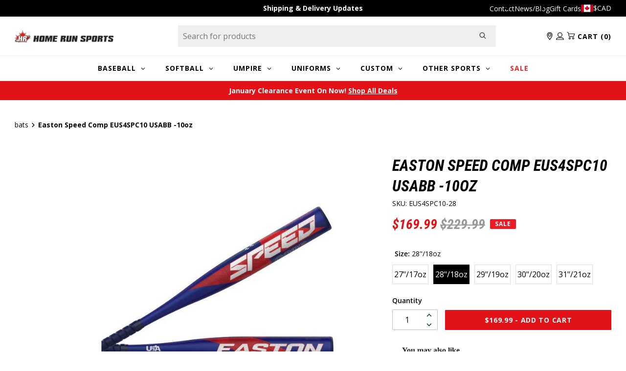

--- FILE ---
content_type: text/html; charset=utf-8
request_url: https://homerunsports.com/products/easton-speed-comp-eus4spc10-usabb-10oz
body_size: 42555
content:
<!doctype html>
<!--[if IE 9]> <html class="ie9 no-js" lang="en"> <![endif]-->
<!--[if (gt IE 9)|!(IE)]><!--> <html class="no-js" lang="en"> <!--<![endif]-->

<head>
    
    <script>
    window.KiwiSizing = window.KiwiSizing === undefined ? {} : window.KiwiSizing;
    KiwiSizing.shop = "homerunsports1.myshopify.com";
    
    
    KiwiSizing.data = {
      collections: "410487619807,411537735903,411660615903,411660550367,411302035679,411660419295,411302068447,411660386527,411302101215,411660255455,411302133983,410487259359,410490568927,412071592159,413716873439,418311667935,412000092383,414690443487,420650221791,411999830239,414686707935,418147205343,414938530015,469063041247,411536031967,432777298143,421089738975,420743020767,410492698847,411361870047,411537703135",
      tags: "100-200,category_Baseball Bats,category_bats,certification_usa,clearance,easton,in-stock,length-to-weight-ratio_-10,length_27,length_28,length_29,length_30,length_31,material_Alloy,sale,size-28-18oz,size-29-19oz,size-30-20oz,size-31-21oz,sport-baseball,sport_baseball,subcategory_Senior League",
      product: "8241832132831",
      vendor: "Easton",
      type: "",
      title: "Easton Speed Comp EUS4SPC10 USABB -10oz",
      images: ["\/\/homerunsports.com\/cdn\/shop\/files\/EUS4SPC10.jpg?v=1703195101"],
      options: [{"name":"Size","position":1,"values":["27\"\/17oz","28\"\/18oz","29\"\/19oz","30\"\/20oz","31\"\/21oz"]}],
      variants: [{"id":44649378939103,"title":"27\"\/17oz","option1":"27\"\/17oz","option2":null,"option3":null,"sku":"EUS4SPC10-27","requires_shipping":true,"taxable":true,"featured_image":null,"available":false,"name":"Easton Speed Comp EUS4SPC10 USABB -10oz - 27\"\/17oz","public_title":"27\"\/17oz","options":["27\"\/17oz"],"price":16999,"weight":0,"compare_at_price":22999,"inventory_management":"shopify","barcode":"628412413340","requires_selling_plan":false,"selling_plan_allocations":[],"quantity_rule":{"min":1,"max":null,"increment":1}},{"id":44649378971871,"title":"28\"\/18oz","option1":"28\"\/18oz","option2":null,"option3":null,"sku":"EUS4SPC10-28","requires_shipping":true,"taxable":true,"featured_image":null,"available":true,"name":"Easton Speed Comp EUS4SPC10 USABB -10oz - 28\"\/18oz","public_title":"28\"\/18oz","options":["28\"\/18oz"],"price":16999,"weight":0,"compare_at_price":22999,"inventory_management":"shopify","barcode":"628412413357","requires_selling_plan":false,"selling_plan_allocations":[],"quantity_rule":{"min":1,"max":null,"increment":1}},{"id":44649379004639,"title":"29\"\/19oz","option1":"29\"\/19oz","option2":null,"option3":null,"sku":"EUS4SPC10-29","requires_shipping":true,"taxable":true,"featured_image":null,"available":true,"name":"Easton Speed Comp EUS4SPC10 USABB -10oz - 29\"\/19oz","public_title":"29\"\/19oz","options":["29\"\/19oz"],"price":16999,"weight":0,"compare_at_price":22999,"inventory_management":"shopify","barcode":"628412413364","requires_selling_plan":false,"selling_plan_allocations":[],"quantity_rule":{"min":1,"max":null,"increment":1}},{"id":44649379037407,"title":"30\"\/20oz","option1":"30\"\/20oz","option2":null,"option3":null,"sku":"EUS4SPC10-30","requires_shipping":true,"taxable":true,"featured_image":null,"available":true,"name":"Easton Speed Comp EUS4SPC10 USABB -10oz - 30\"\/20oz","public_title":"30\"\/20oz","options":["30\"\/20oz"],"price":16999,"weight":0,"compare_at_price":22999,"inventory_management":"shopify","barcode":"628412413371","requires_selling_plan":false,"selling_plan_allocations":[],"quantity_rule":{"min":1,"max":null,"increment":1}},{"id":44649379070175,"title":"31\"\/21oz","option1":"31\"\/21oz","option2":null,"option3":null,"sku":"EUS4SPC10-31","requires_shipping":true,"taxable":true,"featured_image":null,"available":true,"name":"Easton Speed Comp EUS4SPC10 USABB -10oz - 31\"\/21oz","public_title":"31\"\/21oz","options":["31\"\/21oz"],"price":16999,"weight":0,"compare_at_price":22999,"inventory_management":"shopify","barcode":"628412413388","requires_selling_plan":false,"selling_plan_allocations":[],"quantity_rule":{"min":1,"max":null,"increment":1}}],
    };
    
</script>
    
    <meta charset="utf-8">
    <meta http-equiv="X-UA-Compatible" content="IE=edge">
    <meta name="viewport" content="width=device-width,initial-scale=1">
    <meta name="theme-color" content="#c4cdd5">
    <link rel="canonical" href="https://homerunsports.com/products/easton-speed-comp-eus4spc10-usabb-10oz"><link rel="shortcut icon" href="//homerunsports.com/cdn/shop/files/HRS-Favicon.png?crop=center&height=32&v=1668007300&width=32" type="image/png"><title>Easton Speed Comp EUS4SPC10 USABB -10oz
&ndash; Home Run Sports</title><meta name="description" content="Experience the unmatched power and speed with the Easton Speed Comp USA Youth Baseball Bat. Engineered with Hyperlite Composite, Easton&#39;s lightest composite material, this bat enables the fastest swing speeds possible for youth athletes. The Carbon Zero Handle, constructed with 90% carbon fiber and a zero-degree layup,">
    <meta name="google-site-verification" content="oAaZ_O3BUnodaVc0lNf2u-_Yx6ccQFFzWvubQrSFebM" />

    
    <meta name="facebook-domain-verification" content="14k45l69yth726qvq6t06n4yzv3ohf" />

    <link rel="preconnect" href="https://www.youtube.com">
    <link rel="preconnect" href="https://productreviews.shopifycdn.com">
    <link rel="preconnect" href="https://ajax.googleapis.com">

    




<meta property="og:site_name" content="Home Run Sports">
<meta property="og:url" content="https://homerunsports.com/products/easton-speed-comp-eus4spc10-usabb-10oz">
<meta property="og:title" content="Easton Speed Comp EUS4SPC10 USABB -10oz">
<meta property="og:type" content="product">
<meta property="og:description" content="Experience the unmatched power and speed with the Easton Speed Comp USA Youth Baseball Bat. Engineered with Hyperlite Composite, Easton&#39;s lightest composite material, this bat enables the fastest swing speeds possible for youth athletes. The Carbon Zero Handle, constructed with 90% carbon fiber and a zero-degree layup,">
    <meta property="product:availability" content="instock">
    <meta property="product:price:amount" content="169.99">
    <meta property="product:price:currency" content="CAD"><meta property="og:image" content="http:files/EUS4SPC10.jpg">
            <meta property="og:image:secure_url" content="https:files/EUS4SPC10.jpg">
            <meta property="og:image:width" content="745">
            <meta property="og:image:height" content="745">
            <meta property="og:image:alt" content="Easton Speed Comp EUS4SPC10 USABB -10oz">

<meta name="twitter:site" content="@homerunsports">
<meta name="twitter:card" content="summary_large_image">
<meta name="twitter:title" content="Easton Speed Comp EUS4SPC10 USABB -10oz">
<meta name="twitter:description" content="Experience the unmatched power and speed with the Easton Speed Comp USA Youth Baseball Bat. Engineered with Hyperlite Composite, Easton&#39;s lightest composite material, this bat enables the fastest swing speeds possible for youth athletes. The Carbon Zero Handle, constructed with 90% carbon fiber and a zero-degree layup,">


    

    <link type="text/css" href="//homerunsports.com/cdn/shop/t/7/assets/app.css?v=144413435206038081401728666490" rel="stylesheet">





    <script>
        document.documentElement.className = document.documentElement.className.replace('no-js', '');

        window.theme = {
            strings: {
                addToCart: "Add to Cart",
                soldOut: "Out of Stock",
                unavailable: "Unavailable"
            },
            moneyFormat: "${{amount}}"
        };

        
    </script>

    
    
        <script src="https://www.youtube.com/iframe_api" id="youtube-sdk"></script>
        <script type="module" defer="" src="https://cdn.shopify.com/shopifycloud/shopify-plyr/v1.0/shopify-plyr.en.js"></script>
        <link href="https://cdn.shopify.com/shopifycloud/shopify-plyr/v1.0/shopify-plyr.css" rel="stylesheet" type="text/css" id="plyr-shopify-styles">
    

    <script>
        window.translations = {
            modalSuccessMessage       : "Added To Your Cart",
            addToCart                 : "Add to Cart",
            addedToCart               : "Added",
            addingToCart              : "Adding...",
            soldOut                   : "Out of Stock",
            notFreeShippingMessage    : "away from free shipping",
            freeShippingMessage       : "You qualify for free shipping",
            shortQuantity             : "Qty",
            finalSaleLabel            : "Final Sale",
            finalSaleMessage          : "This item is final sale. No returns or exchanges allowed on this item.",
            itemCountOne              : "item",
            itemCountOther            : "items",
            subTotalLabel             : "Subtotal",
            cartProductRemovedMessage : "has been removed from your cart.",
            cartUndoLabel             : "Undo",
            cartEmpty                 : "Your cart is currently empty.",
            maxItemsInCart            : "You have reached the maximum number of items you can add.",
            recipientFormExpanded     : "Gift card recipient form expanded",
            recipientFormCollapsed    : "Gift card recipient form collapsed"
        };

        if ( "en" == 'fr') {
            window.localeUrl = '/fr';
        } else {
            window.localeUrl = '';
        }
    </script>

    <div id="shopify-section-swatches--color" class="shopify-section">
        
            <style type="text/css">
        
                .form__option-label[data-swatch='Black'] .form__option-label-inner {background-color: #000000;}
        

        
                .form__option-label[data-swatch='Tropic Thunder'] .form__option-label-inner {background-image:url("https://cdn.accentuate.io/63589220575/1766087822398/tropic_thunder.jpg?v=1766087822398");}
        

        
                .form__option-label[data-swatch='Bone'] .form__option-label-inner {background-color: #f2e6c5;}
        

        
                .form__option-label[data-swatch='Hero'] .form__option-label-inner {background-image:url("https://cdn.accentuate.io/63589220575/1766086998665/hero_.jpg?v=1766087776141");}
        

        
                .form__option-label[data-swatch='Light Pink'] .form__option-label-inner {background-color: #f4cccc;}
        

        
                .form__option-label[data-swatch='Solar Storm'] .form__option-label-inner {background-image:url("https://cdn.accentuate.io/63589220575/1766087235089/hyperpink-bluefury.jpg?v=1766087235089");}
        

        
                .form__option-label[data-swatch='Blue Moon'] .form__option-label-inner {background-image:url("https://cdn.accentuate.io/63589220575/1763053880956/bluemoon.jpg?v=1763053880956");}
        

        
                .form__option-label[data-swatch='Drip Mint/Pink'] .form__option-label-inner {background-image:url("https://cdn.accentuate.io/63589220575/1763053922070/dripmint_pink.jpg?v=1763053922070");}
        

        
                .form__option-label[data-swatch='The Dub'] .form__option-label-inner {background-image:url("https://cdn.accentuate.io/63589220575/1763053948664/thedub.jpg?v=1763053948664");}
        

        
                .form__option-label[data-swatch='Black/Gold'] .form__option-label-inner {background-image:url("https://cdn.accentuate.io/63589220575/1762354141464/Black-Gold.jpg?v=1762354141464");}
        

        
                .form__option-label[data-swatch='Royal/Orange'] .form__option-label-inner {}
        

        
                .form__option-label[data-swatch='Pink Pow/Glacier Blue'] .form__option-label-inner {background-image:url("https://cdn.accentuate.io/63589220575/1762204936615/pinkpow-glacier-blue.jpg?v=1762204936615");}
        

        
                .form__option-label[data-swatch='Anthracite/Coconut Milk'] .form__option-label-inner {background-image:url("https://cdn.accentuate.io/63589220575/1762204288932/anthracite-coconut-milk.jpg?v=1762204288932");}
        

        
                .form__option-label[data-swatch='Anthracite/Vapor Green'] .form__option-label-inner {background-image:url("https://cdn.accentuate.io/63589220575/1762204328750/anthracite-vapor-green.jpg?v=1762204328750");}
        

        
                .form__option-label[data-swatch='Pimento/Blue Void'] .form__option-label-inner {background-image:url("https://cdn.accentuate.io/63589220575/1762204362798/pimento-blue-void.jpg?v=1762204362798");}
        

        
                .form__option-label[data-swatch='Sunrise'] .form__option-label-inner {background-color: #eeeeee;}
        

        
                .form__option-label[data-swatch='Bader Baby Blue'] .form__option-label-inner {background-color: #6fa8dc;}
        

        
                .form__option-label[data-swatch='Happ Baby Blue'] .form__option-label-inner {background-color: #9fc5e8;}
        

        
                .form__option-label[data-swatch='Black/Vapor Green'] .form__option-label-inner {background-image:url("https://cdn.accentuate.io/63589220575/1762203031081/Black-Neon_Green.jpg?v=1762203031081");}
        

        
                .form__option-label[data-swatch='White/Valor Blue'] .form__option-label-inner {background-image:url("https://cdn.accentuate.io/63589220575/1762203598289/white-valorblue.jpg?v=1762203598289");}
        

        
                .form__option-label[data-swatch='Volt/Black'] .form__option-label-inner {background-image:url("https://cdn.accentuate.io/63589220575/1762203639351/volt-black.jpg?v=1762203639352");}
        

        
                .form__option-label[data-swatch='Vivid Purple/Hyper Pink'] .form__option-label-inner {background-image:url("https://cdn.accentuate.io/63589220575/1762203681674/vividpurple-hyperpink.jpg?v=1762203681674");}
        

        
                .form__option-label[data-swatch='Hyper Pink/Blue Fury'] .form__option-label-inner {background-image:url("https://cdn.accentuate.io/63589220575/1762203721200/hyperpink-bluefury.jpg?v=1762203721200");}
        

        
                .form__option-label[data-swatch=''] .form__option-label-inner {background-image:url("https://cdn.accentuate.io/63589220575/1762203773585/Black-Neon_Green.jpg?v=1762203773585");}
        

        
                .form__option-label[data-swatch='Sunset'] .form__option-label-inner {background-color: #20124d;}
        

        
                .form__option-label[data-swatch='Dusty Pink'] .form__option-label-inner {background-color: #e08ab7;}
        

        
                .form__option-label[data-swatch='White/Teal'] .form__option-label-inner {background-image:url("https://cdn.accentuate.io/63589220575/1758043699499/white_teal_mz.jpg?v=1758043699499");}
        

        
                .form__option-label[data-swatch='White/Hi-Vis Pink'] .form__option-label-inner {background-image:url("https://cdn.accentuate.io/63589220575/1753379402748/white-hi-vis-pink.jpg?v=1753379402748");}
        

        
                .form__option-label[data-swatch='Violet Quartz'] .form__option-label-inner {background-image:url("https://cdn.accentuate.io/63589220575/1753379233074/violet-quartz.jpg?v=1753379233074");}
        

        
                .form__option-label[data-swatch='Bisque'] .form__option-label-inner {background-color: #f2e6c5;}
        

        
                .form__option-label[data-swatch='Military Green'] .form__option-label-inner {background-color: #4f5a4a;}
        

        
                .form__option-label[data-swatch='Natural'] .form__option-label-inner {background-color: #f2e6c5;}
        

        
                .form__option-label[data-swatch='Backyard BBQ'] .form__option-label-inner {background-color: #f60742;}
        

        
                .form__option-label[data-swatch='Lemon Pepper'] .form__option-label-inner {background-color: #f1f508;}
        

        
                .form__option-label[data-swatch='Maple Brown Sugar'] .form__option-label-inner {background-color: #cb7d02;}
        

        
                .form__option-label[data-swatch='Original'] .form__option-label-inner {background-color: #16537e;}
        

        
                .form__option-label[data-swatch='Ranch'] .form__option-label-inner {background-color: #2986cc;}
        

        
                .form__option-label[data-swatch='Sour Cream & Onion'] .form__option-label-inner {background-color: #058857;}
        

        
                .form__option-label[data-swatch='Cheddar Jalapeno'] .form__option-label-inner {background-color: #f0800b;}
        

        
                .form__option-label[data-swatch='Cinnamon Churro'] .form__option-label-inner {background-color: #6a329f;}
        

        
                .form__option-label[data-swatch='Dill Pickle'] .form__option-label-inner {background-color: #8fce00;}
        

        
                .form__option-label[data-swatch='Cracked Pepper'] .form__option-label-inner {background-color: #5b5b5b;}
        

        
                .form__option-label[data-swatch='Garlic Parmesan'] .form__option-label-inner {background-color: #6aa84f;}
        

        
                .form__option-label[data-swatch='Black/Pine'] .form__option-label-inner {background-color: #000000;}
        

        
                .form__option-label[data-swatch='Pink Flash/Dynamic Turquoise'] .form__option-label-inner {background-image:url("https://cdn.accentuate.io/63589220575/1746815092072/pinkflash_turquoise.jpg?v=1746815092072");}
        

        
                .form__option-label[data-swatch='Sugar Rush'] .form__option-label-inner {background-image:url("https://cdn.accentuate.io/63589220575/1744830323434/sugar-rush.jpg?v=1744830323434");}
        

        
                .form__option-label[data-swatch='Yellow/Seafoam/Red'] .form__option-label-inner {background-image:url("https://cdn.accentuate.io/63589220575/1744829804785/Yellow-seafoam-red.jpg?v=1744829804785");}
        

        
                .form__option-label[data-swatch='Victory Blue'] .form__option-label-inner {background-image:url("https://cdn.accentuate.io/63589220575/1744829842326/victory-blue.jpg?v=1744829842326");}
        

        
                .form__option-label[data-swatch='Navy/Seafoam/Pink'] .form__option-label-inner {background-image:url("https://cdn.accentuate.io/63589220575/1744830072148/navy-seafoam-pink.jpg?v=1744830072148");}
        

        
                .form__option-label[data-swatch='Hold Em White'] .form__option-label-inner {background-image:url("https://cdn.accentuate.io/63589220575/1742235191335/Hold-em-white.jpg?v=1742235191335");}
        
            
                </style>
                <style type="text/css">
            
        

        
                .form__option-label[data-swatch='Friendly Crawler'] .form__option-label-inner {background-image:url("https://cdn.accentuate.io/63589220575/1742232459084/friendly-crawler.jpg?v=1742232459084");}
        

        
                .form__option-label[data-swatch='Dugout Bubble'] .form__option-label-inner {background-image:url("https://cdn.accentuate.io/63589220575/1742228360610/dugout-bubble.jpg?v=1742228360610");}
        

        
                .form__option-label[data-swatch='Orange Slime'] .form__option-label-inner {background-image:url("https://cdn.accentuate.io/63589220575/1742228485788/Orange-Slime.jpg?v=1742228485788");}
        

        
                .form__option-label[data-swatch='Galaxy Visitor'] .form__option-label-inner {background-image:url("https://cdn.accentuate.io/63589220575/1742227492244/galaxy-visitor.jpg?v=1742227492244");}
        

        
                .form__option-label[data-swatch='Party Animals'] .form__option-label-inner {background-image:url("https://cdn.accentuate.io/63589220575/1742226873374/partyanimals.jpg?v=1742226873374");}
        

        
                .form__option-label[data-swatch='Savannah Bananas'] .form__option-label-inner {background-image:url("https://cdn.accentuate.io/63589220575/1742227327745/Savannah-Bananas.jpg?v=1742227327745");}
        

        
                .form__option-label[data-swatch='White Donut'] .form__option-label-inner {background-image:url("https://cdn.accentuate.io/63589220575/1742227417109/white-donut.jpg?v=1742227417110");}
        

        
                .form__option-label[data-swatch='Blue Floral'] .form__option-label-inner {background-image:url("https://cdn.accentuate.io/63589220575/1742232672727/blue-floral.jpg?v=1742232672727");}
        

        
                .form__option-label[data-swatch='Crimson Bandit'] .form__option-label-inner {background-image:url("https://cdn.accentuate.io/63589220575/1742223182255/crimson-bandit.jpg?v=1742223182255");}
        

        
                .form__option-label[data-swatch='Frosted Cookies'] .form__option-label-inner {background-image:url("https://cdn.accentuate.io/63589220575/1742232848102/frosted-cookies.jpg?v=1742232848102");}
        

        
                .form__option-label[data-swatch='Hot Stuff'] .form__option-label-inner {background-image:url("https://cdn.accentuate.io/63589220575/1742224174730/hot-stuff.jpg?v=1742224174730");}
        

        
                .form__option-label[data-swatch='Pink Scoop'] .form__option-label-inner {background-color: #f893d8;}
        

        
                .form__option-label[data-swatch='Mint Scoop'] .form__option-label-inner {background-image:url("https://cdn.accentuate.io/63589220575/1742224205735/mint-scoop.jpg?v=1742224205735");}
        

        
                .form__option-label[data-swatch='Black/Columbia Blue'] .form__option-label-inner {background-image:url("https://cdn.accentuate.io/63589220575/1741896705590/black_columbia-blue.jpg?v=1741896705590");}
        

        
                .form__option-label[data-swatch='Columbia Blue/Navy'] .form__option-label-inner {background-image:url("https://cdn.accentuate.io/63589220575/1741896740858/columbia-blue_navy.jpg?v=1741896740858");}
        

        
                .form__option-label[data-swatch='Columbia Blue/Yellow'] .form__option-label-inner {background-image:url("https://cdn.accentuate.io/63589220575/1741896777726/columbia-blue_yellow.jpg?v=1741896777726");}
        

        
                .form__option-label[data-swatch='White/Columbia Blue/Pink'] .form__option-label-inner {background-image:url("https://cdn.accentuate.io/63589220575/1741896147731/white_columbia-blue_pink.jpg?v=1741896147731");}
        

        
                .form__option-label[data-swatch='White/Purple/Yellow'] .form__option-label-inner {background-image:url("https://cdn.accentuate.io/63589220575/1741896175215/white_purple_yellow.jpg?v=1741896175215");}
        

        
                .form__option-label[data-swatch='White/Tan'] .form__option-label-inner {background-image:url("https://cdn.accentuate.io/63589220575/1741896219239/white_tan.jpg?v=1741896219240");}
        

        
                .form__option-label[data-swatch='White/Teal/Navy Blue'] .form__option-label-inner {background-image:url("https://cdn.accentuate.io/63589220575/1741896254628/white_teal_navy.jpg?v=1741896254629");}
        

        
                .form__option-label[data-swatch='White/Black/Red'] .form__option-label-inner {background-image:url("https://cdn.accentuate.io/63589220575/1741896099046/white_black_red.jpg?v=1741896099046");}
        

        
                .form__option-label[data-swatch='Baby Blue'] .form__option-label-inner {background-color: #64b5ce;}
        

        
                .form__option-label[data-swatch='Hot Pink'] .form__option-label-inner {background-color: #fa1895;}
        

        
                .form__option-label[data-swatch='Aquamarine Camo'] .form__option-label-inner {background-image:url("https://cdn.accentuate.io/63589220575/1739987160133/aquamarine_camo.jpg?v=1739987160133");}
        

        
                .form__option-label[data-swatch='Canary Camo'] .form__option-label-inner {background-image:url("https://cdn.accentuate.io/63589220575/1739987194087/canary_camo.jpg?v=1739987194087");}
        

        
                .form__option-label[data-swatch='Copen Camo'] .form__option-label-inner {background-image:url("https://cdn.accentuate.io/63589220575/1739987224939/copen_camo.jpg?v=1739987224939");}
        

        
                .form__option-label[data-swatch='Melon Camo'] .form__option-label-inner {background-image:url("https://cdn.accentuate.io/63589220575/1739987260328/melon_camo.jpg?v=1739987260328");}
        

        
                .form__option-label[data-swatch='Lab Work'] .form__option-label-inner {background-image:url("https://cdn.accentuate.io/63589220575/1739217952029/labwork.jpg?v=1740084776132");}
        

        
                .form__option-label[data-swatch='Sky Blue'] .form__option-label-inner {background-color: #9fc5e8;}
        

        
                .form__option-label[data-swatch='Eighties'] .form__option-label-inner {background-image:url("https://cdn.accentuate.io/63589220575/1738696413075/eighties.jpg?v=1763054020440");}
        

        
                .form__option-label[data-swatch='Energy Drink'] .form__option-label-inner {background-image:url("https://cdn.accentuate.io/63589220575/1738696540482/EnergyDrink.jpg?v=1738696540482");}
        

        
                .form__option-label[data-swatch='Malibu'] .form__option-label-inner {background-image:url("https://cdn.accentuate.io/63589220575/1738694362360/malibu.jpg?v=1763054049181");}
        

        
                .form__option-label[data-swatch='Pool Party'] .form__option-label-inner {background-image:url("https://cdn.accentuate.io/63589220575/1738694405252/poolparty.jpg?v=1738694405252");}
        

        
                .form__option-label[data-swatch='Neptune'] .form__option-label-inner {background-image:url("https://cdn.accentuate.io/63589220575/1738694441666/neptune.jpg?v=1738694441666");}
        

        
                .form__option-label[data-swatch='Vaporwave'] .form__option-label-inner {background-image:url("https://cdn.accentuate.io/63589220575/1738694521353/vaporwave.jpg?v=1738694521353");}
        

        
                .form__option-label[data-swatch='Scarlet/Silver'] .form__option-label-inner {background-image:url("https://cdn.accentuate.io/63589220575/1738354693452/red-grey.jpg?v=1738354693452");}
        

        
                .form__option-label[data-swatch='White/Gray'] .form__option-label-inner {background-image:url("https://cdn.accentuate.io/63589220575/1732815895477/charcoal-white.jpg?v=1732815895478");}
        

        
                .form__option-label[data-swatch='White Donut'] .form__option-label-inner {background-image:url("https://cdn.accentuate.io/63589220575/1730917381581/whitedonut.jpg?v=1730917381582");}
        

        
                .form__option-label[data-swatch='Olive'] .form__option-label-inner {}
        

        
                .form__option-label[data-swatch='Ivory'] .form__option-label-inner {background-color: #f4f2e9;}
        

        
                .form__option-label[data-swatch='Ponderosa Pine'] .form__option-label-inner {background-color: #134f5c;}
        

        
                .form__option-label[data-swatch='Poseidon'] .form__option-label-inner {background-color: #16537e;}
        

        
                .form__option-label[data-swatch='Dark Grey'] .form__option-label-inner {background-color: #444444;}
        

        
                .form__option-label[data-swatch='Phantom'] .form__option-label-inner {background-color: #444444;}
        

        
                .form__option-label[data-swatch='Sea Salt'] .form__option-label-inner {background-color: #ffffff;}
        

        
                .form__option-label[data-swatch='Red/White/Blue'] .form__option-label-inner {background-image:url("https://cdn.accentuate.io/63589220575/1720541821356/navy-white-red.jpg?v=1720541821356");}
        

        
                .form__option-label[data-swatch='Seafoam'] .form__option-label-inner {background-color: #4df8de;}
        

        
                .form__option-label[data-swatch='Timberwolf'] .form__option-label-inner {background-color: #ead8ba;}
        

        
                .form__option-label[data-swatch='Kelly'] .form__option-label-inner {background-color: #277f01;}
        

        
                .form__option-label[data-swatch='Team Scarlet/White'] .form__option-label-inner {background-color: #cc0000;}
        
            
                </style>
                <style type="text/css">
            
        

        
                .form__option-label[data-swatch='Team Black/White'] .form__option-label-inner {background-color: #000000;}
        

        
                .form__option-label[data-swatch='Team Navy/White'] .form__option-label-inner {background-color: #20124d;}
        

        
                .form__option-label[data-swatch='Team Royal/White'] .form__option-label-inner {background-color: #0233a0;}
        

        
                .form__option-label[data-swatch='Lime'] .form__option-label-inner {background-color: #8fce00;}
        

        
                .form__option-label[data-swatch='Black/CarolinaBlue/Optic Yellow'] .form__option-label-inner {background-image:url("https://cdn.accentuate.io/63589220575/1713819170429/black-carolina-blue-optic-yellow.jpg?v=1713819170430");}
        

        
                .form__option-label[data-swatch='Black/Grey/Mint'] .form__option-label-inner {background-image:url("https://cdn.accentuate.io/63589220575/1713819299565/black_grey_mint.jpg?v=1713819299565");}
        

        
                .form__option-label[data-swatch='Sky Blue/Black'] .form__option-label-inner {background-image:url("https://cdn.accentuate.io/63589220575/1713472097877/sky-blue-black.jpg?v=1713472097878");}
        

        
                .form__option-label[data-swatch='Columbia/White/Navy'] .form__option-label-inner {background-image:url("https://cdn.accentuate.io/63589220575/1712586731770/columbia-white-navy.jpg?v=1712586731770");}
        

        
                .form__option-label[data-swatch='White/Black/Orange'] .form__option-label-inner {background-image:url("https://cdn.accentuate.io/63589220575/1712587553235/white-black-orange.jpg?v=1712587553235");}
        

        
                .form__option-label[data-swatch='Vegas/White/Navy'] .form__option-label-inner {background-image:url("https://cdn.accentuate.io/63589220575/1712586771572/vegas-white-navy.jpg?v=1712586771572");}
        

        
                .form__option-label[data-swatch='Yellow/Black'] .form__option-label-inner {background-image:url("https://cdn.accentuate.io/63589220575/1710966200554/Yellow-Black.jpg?v=1710966200554");}
        

        
                .form__option-label[data-swatch='Lemon'] .form__option-label-inner {background-color: #f9e209;}
        

        
                .form__option-label[data-swatch='Raspberry'] .form__option-label-inner {background-color: #680e7a;}
        

        
                .form__option-label[data-swatch='Watermelon'] .form__option-label-inner {background-color: #c91d11;}
        

        
                .form__option-label[data-swatch='Black/Green'] .form__option-label-inner {background-image:url("https://cdn.accentuate.io/63589220575/1710942809491/TRG-BKG.png?v=1710942809491");}
        

        
                .form__option-label[data-swatch='Purple/White'] .form__option-label-inner {background-image:url("https://cdn.accentuate.io/63589220575/1710343073502/purple-white.jpg?v=1710343073502");}
        

        
                .form__option-label[data-swatch=''] .form__option-label-inner {}
        

        
                .form__option-label[data-swatch='Gold/White'] .form__option-label-inner {background-image:url("https://cdn.accentuate.io/63589220575/1710342003713/yellow-white.jpg?v=1710342003714");}
        

        
                .form__option-label[data-swatch='Grey/Scarlet'] .form__option-label-inner {background-image:url("https://cdn.accentuate.io/63589220575/1713555466559/grey-red.jpg?v=1713555466559");}
        

        
                .form__option-label[data-swatch='Grey/Black'] .form__option-label-inner {background-image:url("https://cdn.accentuate.io/63589220575/1713555526075/Grey-Black.jpg?v=1713555526076");}
        

        
                .form__option-label[data-swatch='White/Pink'] .form__option-label-inner {background-image:url("https://cdn.accentuate.io/63589220575/1710270313440/white-pink.jpg?v=1710270426618");}
        

        
                .form__option-label[data-swatch='White/Chrome'] .form__option-label-inner {background-image:url("https://cdn.accentuate.io/63589220575/1710182999973/white-chrome-01.jpg?v=1710182999973");}
        

        
                .form__option-label[data-swatch='White/Yellow'] .form__option-label-inner {background-image:url("https://cdn.accentuate.io/63589220575/1710181543389/White-optic.jpg?v=1710181543389");}
        

        
                .form__option-label[data-swatch='Red'] .form__option-label-inner {background-color: #cc0000;}
        

        
                .form__option-label[data-swatch='Banana'] .form__option-label-inner {background-color: #f1f508;}
        

        
                .form__option-label[data-swatch='Cherry'] .form__option-label-inner {background-color: #cc0000;}
        

        
                .form__option-label[data-swatch='Cotton Candy'] .form__option-label-inner {background-color: #c27ba0;}
        

        
                .form__option-label[data-swatch='Fruity Cereal'] .form__option-label-inner {background-color: #59a4e8;}
        

        
                .form__option-label[data-swatch='Fury Camo'] .form__option-label-inner {background-image:url("https://cdn.accentuate.io/63589220575/1709315264152/furycamo.jpg?v=1709315264152");}
        

        
                .form__option-label[data-swatch='Pink Camo'] .form__option-label-inner {background-image:url("https://cdn.accentuate.io/63589220575/1709315212094/pinkcamo.jpg?v=1709315212094");}
        

        
                .form__option-label[data-swatch='Marvelous Camo'] .form__option-label-inner {background-image:url("https://cdn.accentuate.io/63589220575/1709313897581/marvelouscamo.jpg?v=1709313897581");}
        

        
                .form__option-label[data-swatch='Goblin Camo'] .form__option-label-inner {background-image:url("https://cdn.accentuate.io/63589220575/1709314398067/goblincamo.jpg?v=1709314398067");}
        

        
                .form__option-label[data-swatch='Kona Camo'] .form__option-label-inner {background-image:url("https://cdn.accentuate.io/63589220575/1709314444682/konacamo.jpg?v=1709314444682");}
        

        
                .form__option-label[data-swatch='Carolina Blue/Pink'] .form__option-label-inner {background-image:url("https://cdn.accentuate.io/63589220575/1706638502401/carolinablue-pink.jpg?v=1706638502401");}
        

        
                .form__option-label[data-swatch='Pink/White'] .form__option-label-inner {background-image:url("https://cdn.accentuate.io/63589220575/1706638719728/pink-white.jpg?v=1706638719728");}
        

        
                .form__option-label[data-swatch='Yellow/Carolina Blue'] .form__option-label-inner {background-image:url("https://cdn.accentuate.io/63589220575/1706638765597/yellow-carolina-blue.jpg?v=1706638765597");}
        

        
                .form__option-label[data-swatch='Carolina Blue/White'] .form__option-label-inner {background-image:url("https://cdn.accentuate.io/63589220575/1706638579780/carolinablue-white.jpg?v=1706638579780");}
        

        
                .form__option-label[data-swatch='Navy Blue/Carolina Blue'] .form__option-label-inner {background-image:url("https://cdn.accentuate.io/63589220575/1706638642663/navy-blue-carolina-blue.jpg?v=1706638642663");}
        

        
                .form__option-label[data-swatch='Blue Scoop'] .form__option-label-inner {background-image:url("https://cdn.accentuate.io/63589220575/1703257306092/blue-scoop.jpg?v=1703257306093");}
        

        
                .form__option-label[data-swatch='Dropping Bombs'] .form__option-label-inner {background-image:url("https://cdn.accentuate.io/63589220575/1703257344750/dropping-bombs.jpg?v=1703257344750");}
        

        
                .form__option-label[data-swatch='Four Leaf'] .form__option-label-inner {background-image:url("https://cdn.accentuate.io/63589220575/1703257378285/four-leaf.jpg?v=1703257378285");}
        

        
                .form__option-label[data-swatch='Mic Drop'] .form__option-label-inner {background-image:url("https://cdn.accentuate.io/63589220575/1703257410010/mic-drop.jpg?v=1703257410010");}
        

        
                .form__option-label[data-swatch='Stadium Eats'] .form__option-label-inner {background-image:url("https://cdn.accentuate.io/63589220575/1703257445845/stadium-eats.jpg?v=1703257445845");}
        

        
                .form__option-label[data-swatch='Totally Tubular'] .form__option-label-inner {background-image:url("https://cdn.accentuate.io/63589220575/1703257479373/totally-tubular.jpg?v=1703257479373");}
        

        
                .form__option-label[data-swatch='Light Gold'] .form__option-label-inner {background-color: #f9e209;}
        

        
                .form__option-label[data-swatch='Olive'] .form__option-label-inner {background-color: #6d7d5d;}
        

        
                .form__option-label[data-swatch='Camel'] .form__option-label-inner {background-color: #f3e6b2;}
        

        
                .form__option-label[data-swatch='Brown'] .form__option-label-inner {background-color: #5a3418;}
        

        
                .form__option-label[data-swatch='Caramel/Black'] .form__option-label-inner {background-image:url("https://cdn.accentuate.io/63589220575/1699370444089/black-caramel.jpg?v=1699370444089");}
        

        
                .form__option-label[data-swatch='White/Metallic Silver'] .form__option-label-inner {background-color: #eeeeee;}
        
            
                </style>
                <style type="text/css">
            
        

        
                .form__option-label[data-swatch='Gold'] .form__option-label-inner {background-color: #f4e179;}
        

        
                .form__option-label[data-swatch='Kelly Green'] .form__option-label-inner {background-color: #219202;}
        

        
                .form__option-label[data-swatch='White/Red'] .form__option-label-inner {background-image:url("https://cdn.accentuate.io/63589220575/1681848846390/Red-White.jpg?v=1681848846391");}
        

        
                .form__option-label[data-swatch='Blue/Navy'] .form__option-label-inner {background-image:url("https://cdn.accentuate.io/63589220575/1681848584186/blue-navy.jpg?v=1681848584186");}
        

        
                .form__option-label[data-swatch='Green/Yellow'] .form__option-label-inner {background-image:url("https://cdn.accentuate.io/63589220575/1681848751199/green-yellow.jpg?v=1681848751199");}
        

        
                .form__option-label[data-swatch='Navy/Silver'] .form__option-label-inner {background-image:url("https://cdn.accentuate.io/63589220575/1681846357861/navy-grey.jpg?v=1681846357861");}
        

        
                .form__option-label[data-swatch='Multicolored'] .form__option-label-inner {background-image:url("https://cdn.accentuate.io/63589220575/1681842220729/tie-dye-eastonwo.jpg?v=1681842220729");}
        

        
                .form__option-label[data-swatch='Red/Grey'] .form__option-label-inner {background-image:url("https://cdn.accentuate.io/63589220575/1681840305771/red-grey.jpg?v=1681840305771");}
        

        
                .form__option-label[data-swatch='Navy/Grey'] .form__option-label-inner {background-color: #0738bd;background-image:url("https://cdn.accentuate.io/63589220575/1681840164762/navy-grey.jpg?v=1681840164762");}
        

        
                .form__option-label[data-swatch='Royal/Grey'] .form__option-label-inner {background-image:url("https://cdn.accentuate.io/63589220575/1681840215798/royal-grey.jpg?v=1681840215799");}
        

        
                .form__option-label[data-swatch='Royal/Silver'] .form__option-label-inner {background-image:url("https://cdn.accentuate.io/63589220575/1681846227828/royal-grey.jpg?v=1681846227828");}
        

        
                .form__option-label[data-swatch='Blue/Black'] .form__option-label-inner {background-color: #0738bd;}
        

        
                .form__option-label[data-swatch='Carolina Blue/Caramel'] .form__option-label-inner {background-color: #4c94d7;}
        

        
                .form__option-label[data-swatch='Columbia Blue'] .form__option-label-inner {background-color: #4c94d7;}
        

        
                .form__option-label[data-swatch='Charcoal/Black'] .form__option-label-inner {background-color: #5b5b5b;}
        

        
                .form__option-label[data-swatch='Grey/White'] .form__option-label-inner {background-image:url("https://cdn.accentuate.io/63589220575/1681569419166/gry-wht.jpg?v=1681569419166");}
        

        
                .form__option-label[data-swatch='White/Maroon'] .form__option-label-inner {background-image:url("https://cdn.accentuate.io/63589220575/1681417549076/white-maroon.jpg?v=1681417549077");}
        

        
                .form__option-label[data-swatch='White/LightBlue'] .form__option-label-inner {background-image:url("https://cdn.accentuate.io/63589220575/1681417403049/white-lightblue.jpg?v=1681417403049");}
        

        
                .form__option-label[data-swatch='White/Purple'] .form__option-label-inner {background-image:url("https://cdn.accentuate.io/63589220575/1681417597261/White-Purple.jpg?v=1681417659387");}
        

        
                .form__option-label[data-swatch='#0639a0'] .form__option-label-inner {background-image:url("https://cdn.accentuate.io/63589220575/1687272814655/white-pink.jpg?v=1687272814655");}
        

        
                .form__option-label[data-swatch='White/Green'] .form__option-label-inner {background-image:url("https://cdn.accentuate.io/63589220575/1681416899226/White-Green.jpg?v=1681416899226");}
        

        
                .form__option-label[data-swatch='White'] .form__option-label-inner {background-color: #f3f6f4;}
        

        
                .form__option-label[data-swatch='Royal'] .form__option-label-inner {background-color: #0639a0;}
        

        
                .form__option-label[data-swatch='Black/White'] .form__option-label-inner {background-image:url("https://cdn.accentuate.io/63589220575/1679000752565/Black-White.jpg?v=1679000752565");}
        

        
                .form__option-label[data-swatch='Pink'] .form__option-label-inner {background-color: #ff3098;}
        

        
                .form__option-label[data-swatch='Black/Black'] .form__option-label-inner {background-color: #000000;}
        

        
                .form__option-label[data-swatch=''] .form__option-label-inner {background-color: #c0f8ed;}
        

        
                .form__option-label[data-swatch='Red/Black'] .form__option-label-inner {background-image:url("https://cdn.accentuate.io/63589220575/1678738208695/red-black.jpg?v=1678738208695");}
        

        
                .form__option-label[data-swatch='Lucky Green'] .form__option-label-inner {background-image:url("https://cdn.accentuate.io/63589220575/1677798840154/luckygreen.jpg?v=1677798840155");}
        

        
                .form__option-label[data-swatch='Jet Black'] .form__option-label-inner {background-image:url("https://cdn.accentuate.io/63589220575/1677798773091/jetblack.jpg?v=1677798773091");}
        

        
                .form__option-label[data-swatch='Blaze Orange'] .form__option-label-inner {background-image:url("https://cdn.accentuate.io/63589220575/1677798584401/blazeorange.jpg?v=1677798584402");}
        

        
                .form__option-label[data-swatch='Crimson Red'] .form__option-label-inner {background-image:url("https://cdn.accentuate.io/63589220575/1677798665529/crimsonred.jpg?v=1677798665529");}
        

        
                .form__option-label[data-swatch='Crimson'] .form__option-label-inner {background-color: #cc0000;}
        

        
                .form__option-label[data-swatch='Graphite'] .form__option-label-inner {background-image:url("https://cdn.accentuate.io/63589220575/1677798387722/graphite.jpg?v=1712587832008");}
        

        
                .form__option-label[data-swatch='Geaux Camo'] .form__option-label-inner {background-image:url("https://cdn.accentuate.io/63589220575/1677798022167/DSPUBB031.jpg?v=1677798022167");}
        

        
                .form__option-label[data-swatch='Gold Camo'] .form__option-label-inner {background-image:url("https://cdn.accentuate.io/63589220575/1677798132819/goldcamo.jpg?v=1677798132819");}
        

        
                .form__option-label[data-swatch='Vice Camo'] .form__option-label-inner {background-image:url("https://cdn.accentuate.io/63589220575/1677797562212/vicecamo.jpg?v=1677797562212");}
        

        
                .form__option-label[data-swatch='Antarctic Camo'] .form__option-label-inner {background-image:url("https://cdn.accentuate.io/63589220575/1677797705598/Antarcticcamo.jpg?v=1677797705598");}
        

        
                .form__option-label[data-swatch='Coral Camo'] .form__option-label-inner {background-image:url("https://cdn.accentuate.io/63589220575/1677797894753/coralcamo.jpg?v=1677797894753");}
        

        
                .form__option-label[data-swatch='Red Camo'] .form__option-label-inner {background-image:url("https://cdn.accentuate.io/63589220575/1677797624953/redcamo.jpg?v=1677797624953");}
        

        
                .form__option-label[data-swatch='United Camo'] .form__option-label-inner {background-image:url("https://cdn.accentuate.io/63589220575/1677797444035/unitedcamo.jpg?v=1677797444035");}
        

        
                .form__option-label[data-swatch='Shock Camo'] .form__option-label-inner {background-image:url("https://cdn.accentuate.io/63589220575/1677797264384/shockcamo.jpg?v=1677797264384");}
        

        
                .form__option-label[data-swatch='Shadow Camo'] .form__option-label-inner {background-image:url("https://cdn.accentuate.io/63589220575/1677796219257/shadowcamo.jpg?v=1677796219257");}
        

        
                .form__option-label[data-swatch='Scarlet Camo'] .form__option-label-inner {background-image:url("https://cdn.accentuate.io/63589220575/1677796014012/scarletcamo.jpg?v=1677796014012");}
        

        
                .form__option-label[data-swatch='Royal Blue'] .form__option-label-inner {background-color: #1b5de0;}
        

        
                .form__option-label[data-swatch='Navy Blue'] .form__option-label-inner {background-color: #16046e;}
        

        
                .form__option-label[data-swatch='Navy'] .form__option-label-inner {background-color: #271072;}
        

        
                .form__option-label[data-swatch='Scarlet'] .form__option-label-inner {background-color: #ff0000;}
        

        
                .form__option-label[data-swatch=''] .form__option-label-inner {background-color: #ff0000;}
        

        
                .form__option-label[data-swatch='Glacier Camo'] .form__option-label-inner {background-image:url("https://cdn.accentuate.io/63589220575/1673471172890/glaciercamo.jpg?v=1673471172890");}
        
            
                </style>
                <style type="text/css">
            
        

        
                .form__option-label[data-swatch='Blitz Camo'] .form__option-label-inner {background-image:url("https://cdn.accentuate.io/63589220575/1673470899973/blitzcamo.jpg?v=1673470899973");}
        

        
                .form__option-label[data-swatch='Crush Camo'] .form__option-label-inner {background-image:url("https://cdn.accentuate.io/63589220575/1673470595986/crushcamo.jpg?v=1673470595986");}
        

        
                .form__option-label[data-swatch='Carbon Camo'] .form__option-label-inner {background-image:url("https://cdn.accentuate.io/63589220575/1673470173211/carboncamo.jpg?v=1673470173211");}
        

        
                .form__option-label[data-swatch='Diamond White'] .form__option-label-inner {background-image:url("https://cdn.accentuate.io/63589220575/1673459536968/diamondwhite.jpg?v=1673459536969");}
        

        
                .form__option-label[data-swatch='Polar Blue'] .form__option-label-inner {background-image:url("https://cdn.accentuate.io/63589220575/1673458473210/polarblue.jpg?v=1673458473211");}
        

        
                .form__option-label[data-swatch='Violet Purple'] .form__option-label-inner {background-image:url("https://cdn.accentuate.io/63589220575/1673458278388/violetpurple.jpg?v=1673458278389");}
        

        
                .form__option-label[data-swatch='Platinum Gray'] .form__option-label-inner {background-image:url("https://cdn.accentuate.io/63589220575/1673458165266/platinumgrey.jpg?v=1673458165266");}
        

        
                .form__option-label[data-swatch='Mint Green'] .form__option-label-inner {background-image:url("https://cdn.accentuate.io/63589220575/1673458077106/mintgreen.jpg?v=1673458077106");}
        

        
                .form__option-label[data-swatch='Maize Yellow'] .form__option-label-inner {background-image:url("https://cdn.accentuate.io/63589220575/1673457878420/maize_yellow.jpg?v=1741889467049");}
        

        
                .form__option-label[data-swatch=''] .form__option-label-inner {background-color: #ffffff;}
        

        
                .form__option-label[data-swatch=''] .form__option-label-inner {background-color: #0c47e8;}
        

        
                .form__option-label[data-swatch=''] .form__option-label-inner {}
        

        
                .form__option-label[data-swatch='Royal/White'] .form__option-label-inner {background-image:url("https://cdn.accentuate.io/63589220575/1666287186241/royal-white_9.jpg?v=1666287186241");}
        

        
                .form__option-label[data-swatch='Red/White'] .form__option-label-inner {background-color: #a8a8a8;background-image:url("https://cdn.accentuate.io/63589220575/1666287186820/red-white_1.jpg?v=1666287186820");}
        

        
                .form__option-label[data-swatch='White/Black'] .form__option-label-inner {background-image:url("https://cdn.accentuate.io/63589220575/1666287187343/white-black_5.jpg?v=1666287187344");}
        

        
                .form__option-label[data-swatch='White/White'] .form__option-label-inner {background-image:url("https://cdn.accentuate.io/63589220575/1666287187844/white-white_3.jpg?v=1666287187844");}
        

        
                .form__option-label[data-swatch='Grey'] .form__option-label-inner {background-color: #a8a8a8;}
        

        
                .form__option-label[data-swatch='Navy/White'] .form__option-label-inner {background-image:url("https://cdn.accentuate.io/63589220575/1666287188417/navy-white.jpg?v=1666287188417");}
        

        
                .form__option-label[data-swatch='Green'] .form__option-label-inner {background-color: #0b8a37;}
        

        
                .form__option-label[data-swatch='White/Navy'] .form__option-label-inner {background-image:url("https://cdn.accentuate.io/63589220575/1666287190773/white-navy.jpg?v=1666287190773");}
        

        
                .form__option-label[data-swatch='Black/Royal'] .form__option-label-inner {background-image:url("https://cdn.accentuate.io/63589220575/1666287191279/black-blue_11.jpg?v=1666287191279");}
        

        
                .form__option-label[data-swatch='White/Gold'] .form__option-label-inner {background-image:url("https://cdn.accentuate.io/63589220575/1666287191915/white-gold_1.jpg?v=1666287191915");}
        

        
                .form__option-label[data-swatch='White/Royal'] .form__option-label-inner {background-image:url("https://cdn.accentuate.io/63589220575/1666287192580/white-blue_3.jpg?v=1666287192580");}
        

        
                .form__option-label[data-swatch='Orange'] .form__option-label-inner {background-color: #ff8400;}
        

        
                .form__option-label[data-swatch='Black/Grey'] .form__option-label-inner {background-image:url("https://cdn.accentuate.io/63589220575/1666287193750/black-grey_15.jpg?v=1666287193750");}
        

        
                .form__option-label[data-swatch='Purple'] .form__option-label-inner {background-color: #8f0d8f;}
        

        
                .form__option-label[data-swatch='White/Grey'] .form__option-label-inner {background-image:url("https://cdn.accentuate.io/63589220575/1681840417023/White-Grey.jpg?v=1681840417023");}
        

        
                .form__option-label[data-swatch='White/Silver'] .form__option-label-inner {background-image:url("https://cdn.accentuate.io/63589220575/1666287194824/white-grey_2.jpg?v=1666287194824");}
        

        
                .form__option-label[data-swatch='Blue'] .form__option-label-inner {background-color: #4c94d7;}
        

        
                .form__option-label[data-swatch='Yellow'] .form__option-label-inner {background-color: #f1f508;}
        

        
                .form__option-label[data-swatch='#0b8a37'] .form__option-label-inner {background-color: #f1f508;}
        

        
                .form__option-label[data-swatch=''] .form__option-label-inner {background-color: #000000;}
        

        
                .form__option-label[data-swatch='#003d13'] .form__option-label-inner {background-image:url("https://cdn.accentuate.io/63589220575/1666287195399/grey-black.jpg?v=1666287195399");}
        

        
                .form__option-label[data-swatch='Charcoal'] .form__option-label-inner {background-color: #5b5b5b;}
        

        
                .form__option-label[data-swatch='Black/Gold'] .form__option-label-inner {background-image:url("https://cdn.accentuate.io/63589220575/1666287195935/black-gold_6.jpg?v=1666287195935");}
        

        
                .form__option-label[data-swatch='Dark Green'] .form__option-label-inner {background-color: #003d13;}
        

        
                .form__option-label[data-swatch='Black/Orange'] .form__option-label-inner {background-image:url("https://cdn.accentuate.io/63589220575/1666287196473/black-orange_9.jpg?v=1666287196473");}
        

        
                .form__option-label[data-swatch='Silver'] .form__option-label-inner {background-color: #bdbdbd;}
        

        
                .form__option-label[data-swatch='Black/Yellow'] .form__option-label-inner {background-image:url("https://cdn.accentuate.io/63589220575/1666287197115/black-gold_7.jpg?v=1666287197115");}
        

        
                .form__option-label[data-swatch='Black/Pink'] .form__option-label-inner {background-image:url("https://cdn.accentuate.io/63589220575/1687272881903/Black-Pink.jpg?v=1687272881904");}
        

        
                .form__option-label[data-swatch='Black Camo'] .form__option-label-inner {background-image:url("https://cdn.accentuate.io/63589220575/1666287198222/black-camo_1.jpg?v=1666287198222");}
        

        
                .form__option-label[data-swatch='Grey/Royal'] .form__option-label-inner {background-image:url("https://cdn.accentuate.io/63589220575/1666287198818/grey-royal.jpg?v=1666287198818");}
        

        
                .form__option-label[data-swatch='Black/University Red/White'] .form__option-label-inner {background-color: #8f8f8f;background-image:url("https://cdn.accentuate.io/63589220575/1666287199412/black-red_7.jpg?v=1666287199412");}
        

        
                .form__option-label[data-swatch='#a8a8a8'] .form__option-label-inner {background-image:url("https://cdn.accentuate.io/63589220575/1666287199916/royal-white_3.jpg?v=1666287199916");}
        

        
                .form__option-label[data-swatch='Black Camo'] .form__option-label-inner {background-image:url("https://cdn.accentuate.io/63589220575/1666287200872/black-camo_2.jpg?v=1666287200872");}
        

        
                .form__option-label[data-swatch='Red/White/Red'] .form__option-label-inner {background-color: #fa0505;}
        

        
                .form__option-label[data-swatch='White/Black/Platinum'] .form__option-label-inner {background-color: #ffffff;}
        

        
                .form__option-label[data-swatch='Maroon'] .form__option-label-inner {background-color: #800000;}
        

        
                .form__option-label[data-swatch='Grey/Navy'] .form__option-label-inner {background-image:url("https://cdn.accentuate.io/63589220575/1666287201449/grey-navy_1.jpg?v=1666287201449");}
        

        
                .form__option-label[data-swatch='Grey/Red'] .form__option-label-inner {background-image:url("https://cdn.accentuate.io/63589220575/1666287202247/grey-red.png?v=1666287202247");}
        
            
                </style>
                <style type="text/css">
            
        

        
                .form__option-label[data-swatch='Camo'] .form__option-label-inner {background-image:url("https://cdn.accentuate.io/63589220575/1666287203004/jungle-camo_4.jpg?v=1666287203004");}
        

        
                .form__option-label[data-swatch='Scarlet/White'] .form__option-label-inner {background-image:url("https://cdn.accentuate.io/63589220575/1666287203684/red-white_2.jpg?v=1666287203684");}
        

        
                .form__option-label[data-swatch='Black/White/White'] .form__option-label-inner {background-image:url("https://cdn.accentuate.io/63589220575/1666287204363/black-white_14.jpg?v=1666287204364");}
        

        
                .form__option-label[data-swatch='Black/Blue'] .form__option-label-inner {background-image:url("https://cdn.accentuate.io/63589220575/1666287204986/black-blue_6.jpg?v=1666287204986");}
        

        
                .form__option-label[data-swatch='Green/White'] .form__option-label-inner {background-image:url("https://cdn.accentuate.io/63589220575/1666287205619/green-white_1.png?v=1666287205619");}
        

        
                .form__option-label[data-swatch=''] .form__option-label-inner {background-color: #595959;}
        

        
                .form__option-label[data-swatch='Black/Red'] .form__option-label-inner {background-image:url("https://cdn.accentuate.io/63589220575/1666287206254/black-red_5.jpg?v=1666287206254");}
        

        
                .form__option-label[data-swatch='White/Orange'] .form__option-label-inner {background-image:url("https://cdn.accentuate.io/63589220575/1666287206872/white-orange_1.jpg?v=1666287206872");}
        

        
                .form__option-label[data-swatch='Red/Navy'] .form__option-label-inner {background-image:url("https://cdn.accentuate.io/63589220575/1681323065376/scarlet-navy.jpg?v=1681323065376");}
        

        
                .form__option-label[data-swatch='Navy/Red'] .form__option-label-inner {background-image:url("https://cdn.accentuate.io/63589220575/1666287207484/navy-scarlet.jpg?v=1681401421468");}
        

        
                .form__option-label[data-swatch='Carolina Blue'] .form__option-label-inner {background-color: #5b97c9;}
        

        
                .form__option-label[data-swatch='Black/Silver'] .form__option-label-inner {background-color: #050505;background-image:url("https://cdn.accentuate.io/63589220575/1666287208060/black-grey_16.jpg?v=1666287208060");}
        

        
                .form__option-label[data-swatch='Black/Metallic Gold'] .form__option-label-inner {background-image:url("https://cdn.accentuate.io/63589220575/1666287208614/black-tan_10.jpg?v=1666287208614");}
        

        
                .form__option-label[data-swatch='Black/White-Anthracite'] .form__option-label-inner {background-color: #000000;}
        

        
                .form__option-label[data-swatch='Navy/Scarlet'] .form__option-label-inner {background-image:url("https://cdn.accentuate.io/63589220575/1666287209274/navy-scarlet.jpg?v=1666287209274");}
        

        
                .form__option-label[data-swatch='Powder Blue'] .form__option-label-inner {background-color: #52bef0;}
        

        
                .form__option-label[data-swatch='Natural/Black'] .form__option-label-inner {background-image:url("https://cdn.accentuate.io/63589220575/1666287209836/natural-black.jpg?v=1666287209836");}
        

        
                .form__option-label[data-swatch='White/Scarlet'] .form__option-label-inner {background-color: #bdbdbd;background-image:url("https://cdn.accentuate.io/63589220575/1666287210427/white-red_3.jpg?v=1666287210427");}
        

        
                .form__option-label[data-swatch='Grey/Pink'] .form__option-label-inner {background-image:url("https://cdn.accentuate.io/63589220575/1687272763070/Grey-Pink.jpg?v=1713819800442");}
        

        
                .form__option-label[data-swatch='#ff8400'] .form__option-label-inner {background-image:url("https://cdn.accentuate.io/63589220575/1666287212208/bk-gr.png?v=1666287212208");}
        

        
                .form__option-label[data-swatch='Royal/Black'] .form__option-label-inner {background-image:url("https://cdn.accentuate.io/63589220575/1666287212790/royal-black.jpg?v=1681394221743");}
        

        
                .form__option-label[data-swatch='Grey/Orange'] .form__option-label-inner {background-color: #ff8400;}
        

        
                .form__option-label[data-swatch='Neon Pink'] .form__option-label-inner {background-color: #ff3098;}
        

        
                .form__option-label[data-swatch='Neon Green'] .form__option-label-inner {background-color: #30ff30;}
        

        
                .form__option-label[data-swatch='Red/Silver'] .form__option-label-inner {background-color: #ff0000;}
        

        
                .form__option-label[data-swatch='White/Black/Black'] .form__option-label-inner {background-image:url("https://cdn.accentuate.io/63589220575/1666287218258/white-black_7.jpg?v=1666287218258");}
        

        
                .form__option-label[data-swatch='Black/Graphite'] .form__option-label-inner {background-image:url("https://cdn.accentuate.io/63589220575/1666287218880/black-grey_30.jpg?v=1666287218880");}
        

        
                .form__option-label[data-swatch='Black/Gray'] .form__option-label-inner {background-image:url("https://cdn.accentuate.io/63589220575/1734122705809/Black-Grey.jpg?v=1734122705809");}
        

        
                .form__option-label[data-swatch='Forest'] .form__option-label-inner {background-color: #0c662a;}
        

        
                .form__option-label[data-swatch=''] .form__option-label-inner {background-image:url("https://cdn.accentuate.io/63589220575/1666287219484/white_lime.jpg?v=1666287219484");}
        

        
                .form__option-label[data-swatch='Black/Lime'] .form__option-label-inner {background-image:url("https://cdn.accentuate.io/63589220575/1666287220175/black-neon_green_3.jpg?v=1666287220175");}
        

        
                .form__option-label[data-swatch='Dark Red'] .form__option-label-inner {background-color: #941919;}
        

        
                .form__option-label[data-swatch='Black/Scarlet'] .form__option-label-inner {background-image:url("https://cdn.accentuate.io/63589220575/1666287220834/black-red_2.jpg?v=1666287220834");}
        

        
                .form__option-label[data-swatch='White/Blue'] .form__option-label-inner {background-image:url("https://cdn.accentuate.io/63589220575/1666287222209/white-blue_4.jpg?v=1666287222209");}
        

        
                .form__option-label[data-swatch='Orange/White'] .form__option-label-inner {background-image:url("https://cdn.accentuate.io/63589220575/1666287222894/white-orange_2.jpg?v=1666287222894");}
        

        
                .form__option-label[data-swatch='Navy/Red/White'] .form__option-label-inner {background-image:url("https://cdn.accentuate.io/63589220575/1693930214191/red-navy-white.jpg?v=1693930317867");}
        

        
                .form__option-label[data-swatch='Navy/White/Red'] .form__option-label-inner {background-image:url("https://cdn.accentuate.io/63589220575/1710342937403/navy-white-red.jpg?v=1710342937403");}
        

        
                .form__option-label[data-swatch='Royal/Scarlet'] .form__option-label-inner {background-image:url("https://cdn.accentuate.io/63589220575/1666287224337/royal-scarlet_1.png?v=1666287224337");}
        

        
                .form__option-label[data-swatch='Optic Yellow'] .form__option-label-inner {background-color: #f3f315;}
        

        
                .form__option-label[data-swatch='Hi-Vis Yellow'] .form__option-label-inner {background-color: #f3f315;background-image:url("https://cdn.accentuate.io/63589220575/1713472280577/hi-vis-yellow-black.jpg?v=1713472280577");}
        

        
                .form__option-label[data-swatch='Charcoal Grey'] .form__option-label-inner {}
        

        
                .form__option-label[data-swatch=''] .form__option-label-inner {background-image:url("https://cdn.accentuate.io/63589220575/1666287224963/black-grey_29.jpg?v=1666287224963");}
        

        
                .form__option-label[data-swatch='Matte Black'] .form__option-label-inner {background-color: #000000;}
        

        
                .form__option-label[data-swatch='Green/Gold'] .form__option-label-inner {background-image:url("https://cdn.accentuate.io/63589220575/1666287226553/green-gold.png?v=1666287226553");}
        

        
                .form__option-label[data-swatch='Lime'] .form__option-label-inner {}
        

        
                .form__option-label[data-swatch='Black/Optic Yellow'] .form__option-label-inner {background-image:url("https://cdn.accentuate.io/63589220575/1666287228449/black-yellow_1.jpg?v=1666287228449");}
        

        
                .form__option-label[data-swatch='Black/Optic'] .form__option-label-inner {background-image:url("https://cdn.accentuate.io/63589220575/1681588544603/Black-yellow.jpg?v=1681588544603");}
        

        
                .form__option-label[data-swatch='Coral'] .form__option-label-inner {background-color: #eb8a41;}
        

        
                .form__option-label[data-swatch='Vegas Gold'] .form__option-label-inner {background-color: #c1a961;}
        

        
                .form__option-label[data-swatch='Neon Yellow'] .form__option-label-inner {background-color: #f3f315;}
        
            
                </style>
                <style type="text/css">
            
        

        
                .form__option-label[data-swatch='White/Metallic Gold'] .form__option-label-inner {background-image:url("https://cdn.accentuate.io/63589220575/1666287231767/white-gold.jpg?v=1666287231767");}
        

        
                .form__option-label[data-swatch='Orange/Black'] .form__option-label-inner {background-image:url("https://cdn.accentuate.io/63589220575/1666287232490/orange-black.jpg?v=1666287232490");}
        

        
                .form__option-label[data-swatch='Teal/Black/Black'] .form__option-label-inner {background-color: #7cd6cc;}
        

        
                .form__option-label[data-swatch='Matte Scarlet'] .form__option-label-inner {background-color: #ff0000;}
        

        
                .form__option-label[data-swatch='Blue/Black/Black'] .form__option-label-inner {background-color: #0738bd;}
        

        
                .form__option-label[data-swatch='Silver/Black'] .form__option-label-inner {background-image:url("https://cdn.accentuate.io/63589220575/1666287236203/black-grey_22.jpg?v=1666287236203");}
        

        
                .form__option-label[data-swatch='Matte Royal'] .form__option-label-inner {background-color: #1b5de0;}
        

        
                .form__option-label[data-swatch='Matte Navy'] .form__option-label-inner {background-color: #04235c;}
        

        
                .form__option-label[data-swatch='Royal Prism'] .form__option-label-inner {background-image:url("https://cdn.accentuate.io/63589220575/1666287236804/royalprism.jpg?v=1666287236804");}
        

        
                .form__option-label[data-swatch='Neon Camo'] .form__option-label-inner {background-image:url("https://cdn.accentuate.io/63589220575/1666287237404/neon-camo_1.jpg?v=1666287237404");}
        

        
                .form__option-label[data-swatch='Electric Blue'] .form__option-label-inner {}
        

        
                .form__option-label[data-swatch='Red/White/Grey'] .form__option-label-inner {background-image:url("https://cdn.accentuate.io/63589220575/1666287239264/red-grey_2.jpg?v=1666287239264");}
        

        
                .form__option-label[data-swatch='Neon'] .form__option-label-inner {background-image:url("https://cdn.accentuate.io/63589220575/1666287239923/neon_1.jpg?v=1666287239923");}
        

        
                .form__option-label[data-swatch='Black/Smoke'] .form__option-label-inner {background-image:url("https://cdn.accentuate.io/63589220575/1666287240552/black-grey_28.jpg?v=1666287240552");}
        

        
                .form__option-label[data-swatch=''] .form__option-label-inner {background-color: #050d45;}
        

        
                .form__option-label[data-swatch='Black/White/Red'] .form__option-label-inner {background-image:url("https://cdn.accentuate.io/63589220575/1666287241835/black-white-red.jpg?v=1712587669891");}
        

        
                .form__option-label[data-swatch='Stealth'] .form__option-label-inner {background-image:url("https://cdn.accentuate.io/63589220575/1666287242635/bk-gy-wht.jpg?v=1666287242635");}
        

        
                .form__option-label[data-swatch='Guardian'] .form__option-label-inner {background-image:url("https://cdn.accentuate.io/63589220575/1666287243309/red-bk-gy.jpg?v=1666287243309");}
        

        
                .form__option-label[data-swatch='Heritage'] .form__option-label-inner {background-image:url("https://cdn.accentuate.io/63589220575/1666287244003/nvy-red-wht.jpg?v=1666287244003");}
        

        
                .form__option-label[data-swatch='Blazer'] .form__option-label-inner {background-image:url("https://cdn.accentuate.io/63589220575/1666287244643/black-white-red_2.jpg?v=1666287244643");}
        

        
                .form__option-label[data-swatch='Rasta'] .form__option-label-inner {background-image:url("https://cdn.accentuate.io/63589220575/1666287245417/bk-grn-yel-red.jpg?v=1666287245417");}
        

        
                .form__option-label[data-swatch='Tan'] .form__option-label-inner {background-color: #d9b66f;}
        

        
                .form__option-label[data-swatch='Patriot Camo'] .form__option-label-inner {background-image:url("https://cdn.accentuate.io/63589220575/1666287246932/patriot-camo.jpg?v=1666287246932");}
        

        
                .form__option-label[data-swatch='Teal'] .form__option-label-inner {background-color: #029192;}
        

        
                .form__option-label[data-swatch='Black/Purple'] .form__option-label-inner {background-image:url("https://cdn.accentuate.io/63589220575/1666287251714/black-purple.jpg?v=1666287251714");}
        

        
                .form__option-label[data-swatch='Tidal Camo'] .form__option-label-inner {background-image:url("https://cdn.accentuate.io/63589220575/1666287252424/tidalcamo.jpg?v=1666287252424");}
        

        
                .form__option-label[data-swatch='Crimson Camo'] .form__option-label-inner {background-image:url("https://cdn.accentuate.io/63589220575/1666287253713/red-camo_2.jpg?v=1666287253713");}
        

        
                .form__option-label[data-swatch='Dart Camo'] .form__option-label-inner {background-image:url("https://cdn.accentuate.io/63589220575/1666287257275/dart-camo.jpg?v=1666287257275");}
        

        
                .form__option-label[data-swatch='Aqua'] .form__option-label-inner {background-image:url("https://cdn.accentuate.io/63589220575/1666287259030/aqua.jpg?v=1666287259030");}
        

        
                .form__option-label[data-swatch='Flo Yellow'] .form__option-label-inner {background-image:url("https://cdn.accentuate.io/63589220575/1666287260986/volt_3.png?v=1666287260986");}
        

        
                .form__option-label[data-swatch='Vegas Camo'] .form__option-label-inner {background-image:url("https://cdn.accentuate.io/63589220575/1666287261573/vegas-camo.jpg?v=1666287261573");}
        

        
                .form__option-label[data-swatch='Lime Camo'] .form__option-label-inner {background-image:url("https://cdn.accentuate.io/63589220575/1666287264212/lime-camo.jpg?v=1666287264212");}
        

        
                .form__option-label[data-swatch='Carribean Camo'] .form__option-label-inner {background-image:url("https://cdn.accentuate.io/63589220575/1666287264872/carribean-camo.jpg?v=1666287264873");}
        

        
                .form__option-label[data-swatch='Blue Camo'] .form__option-label-inner {background-image:url("https://cdn.accentuate.io/63589220575/1666287265490/blue-camo.jpg?v=1666287265490");}
        

        
                .form__option-label[data-swatch='B'S Camo'] .form__option-label-inner {background-image:url("https://cdn.accentuate.io/63589220575/1666287266223/b_s_camo.jpg?v=1666287266223");}
        

        
                .form__option-label[data-swatch='Arctic Camo'] .form__option-label-inner {background-image:url("https://cdn.accentuate.io/63589220575/1666287266954/arctic-camo.png?v=1666287266954");}
        

        
                .form__option-label[data-swatch='Tangerine'] .form__option-label-inner {background-color: #c4c4c4;}
        

        
                .form__option-label[data-swatch='Mod Gray'] .form__option-label-inner {}
        

        
                .form__option-label[data-swatch='Black/White/Orange'] .form__option-label-inner {background-image:url("https://cdn.accentuate.io/63589220575/1666287267809/black-white-orange_1.jpg?v=1666287267809");}
        

        
                .form__option-label[data-swatch='Black/Grey/Green'] .form__option-label-inner {background-image:url("https://cdn.accentuate.io/63589220575/1666287268422/black-grey-green_1.jpg?v=1666287268422");}
        

        
                .form__option-label[data-swatch='Navy/Black'] .form__option-label-inner {}
        

        
                .form__option-label[data-swatch='#5c3013'] .form__option-label-inner {background-image:url("https://cdn.accentuate.io/63589220575/1666287269064/blue-orange.jpg?v=1666287269064");}
        

        
                .form__option-label[data-swatch='Black/Tan'] .form__option-label-inner {background-image:url("https://cdn.accentuate.io/63589220575/1666287269691/black-tan_6.jpg?v=1666287269692");}
        

        
                .form__option-label[data-swatch='Brown'] .form__option-label-inner {background-color: #743c02;}
        

        
                .form__option-label[data-swatch='Brown'] .form__option-label-inner {background-color: #5c3013;}
        

        
                .form__option-label[data-swatch='Camel'] .form__option-label-inner {background-color: #f7e9b0;}
        

        
                .form__option-label[data-swatch='Cardinal'] .form__option-label-inner {background-color: #a61010;}
        

        
                .form__option-label[data-swatch=''] .form__option-label-inner {background-image:url("https://cdn.accentuate.io/63589220575/1666287272390/bl-wh.png?v=1666287272390");}
        

        
                .form__option-label[data-swatch=''] .form__option-label-inner {background-color: #ebebeb;}
        

        
                .form__option-label[data-swatch='Carbon Camo'] .form__option-label-inner {background-image:url("https://cdn.accentuate.io/63589220575/1673470107496/carboncamo.jpg?v=1673470107496");}
        
            
                </style>
                <style type="text/css">
            
        

        
                .form__option-label[data-swatch='Royal/Red'] .form__option-label-inner {background-image:url("https://cdn.accentuate.io/63589220575/1678738305170/Royal-Scarlet.png?v=1678738305170");}
        

        
                .form__option-label[data-swatch='Black Prism'] .form__option-label-inner {background-image:url("https://cdn.accentuate.io/63589220575/1666287277608/blkprism.jpg?v=1666287277608");}
        

        
                .form__option-label[data-swatch='Blue/Red'] .form__option-label-inner {background-image:url("https://cdn.accentuate.io/63589220575/1666287278912/marvelouscamo.jpg?v=1666287278912");}
        

        
                .form__option-label[data-swatch='Chrome/Silver'] .form__option-label-inner {background-image:url("https://cdn.accentuate.io/63589220575/1666287282386/chrome-silver.jpg?v=1666287282386");}
        

        
                .form__option-label[data-swatch='Chrome/Gold'] .form__option-label-inner {background-image:url("https://cdn.accentuate.io/63589220575/1666287283093/chrome-gold.jpg?v=1666287283093");}
        

        
                .form__option-label[data-swatch='Chaos Camo'] .form__option-label-inner {background-image:url("https://cdn.accentuate.io/63589220575/1666287283852/chaos-camo_1.jpg?v=1666287283852");}
        

        
                .form__option-label[data-swatch='Jet Gray'] .form__option-label-inner {}
        

        
                .form__option-label[data-swatch='Green/Black'] .form__option-label-inner {background-image:url("https://cdn.accentuate.io/63589220575/1666287285083/green-black.jpg?v=1666287285083");}
        

        
                .form__option-label[data-swatch='Blue/Black'] .form__option-label-inner {background-image:url("https://cdn.accentuate.io/63589220575/1666287285731/black-blue_7.jpg?v=1666287285731");}
        

        
                .form__option-label[data-swatch='Blue/Yellow'] .form__option-label-inner {background-color: #1b5de0;}
        

        
                .form__option-label[data-swatch='Black Heather'] .form__option-label-inner {background-image:url("https://cdn.accentuate.io/63589220575/1666287286321/blackheather.jpg?v=1666287286321");}
        

        
                .form__option-label[data-swatch='Scarlet/Black'] .form__option-label-inner {background-image:url("https://cdn.accentuate.io/63589220575/1666287287380/black-red_6.jpg?v=1666287287380");}
        

        
                .form__option-label[data-swatch='Cork/Red'] .form__option-label-inner {background-image:url("https://cdn.accentuate.io/63589220575/1666287287995/cork-red.jpg?v=1666287287995");}
        

        
                .form__option-label[data-swatch='Graphite Heather/Black'] .form__option-label-inner {background-image:url("https://cdn.accentuate.io/63589220575/1666287288613/charcoal-black_1.jpg?v=1666287288613");}
        

        
                .form__option-label[data-swatch='Blk/Green'] .form__option-label-inner {background-image:url("https://cdn.accentuate.io/63589220575/1666287289204/black-volt_1.png?v=1666287289204");}
        

        
                .form__option-label[data-swatch='Black/Neon Green'] .form__option-label-inner {background-image:url("https://cdn.accentuate.io/63589220575/1666287289775/black-neon_green_1.jpg?v=1666287289775");}
        

        
                .form__option-label[data-swatch='Chrome/Red'] .form__option-label-inner {background-image:url("https://cdn.accentuate.io/63589220575/1666287290394/chrome-red.jpg?v=1666287290394");}
        

        
                .form__option-label[data-swatch='Chrome/Black'] .form__option-label-inner {background-color: #000000;}
        

        
                .form__option-label[data-swatch='Burnt Orange'] .form__option-label-inner {background-color: #eb6a00;}
        

        
                .form__option-label[data-swatch='Forest Green'] .form__option-label-inner {background-color: #0f3306;}
        

        
                .form__option-label[data-swatch='Chocolate'] .form__option-label-inner {background-color: #613710;}
        

        
                .form__option-label[data-swatch='Clear/Black'] .form__option-label-inner {background-image:url("https://cdn.accentuate.io/63589220575/1666287291061/white-black_2.jpg?v=1666287291061");}
        

        
                .form__option-label[data-swatch='Scarlet/Navy'] .form__option-label-inner {background-image:url("https://cdn.accentuate.io/63589220575/1666287291666/scarlet-navy.jpg?v=1666287291666");}
        

        
                .form__option-label[data-swatch='Carolina Camo'] .form__option-label-inner {background-image:url("https://cdn.accentuate.io/63589220575/1666287292422/carolinacamo.png?v=1666287292422");}
        

        
                .form__option-label[data-swatch='Black/Navy'] .form__option-label-inner {background-image:url("https://cdn.accentuate.io/63589220575/1666287293410/black-navy_1.jpg?v=1666287293410");}
        

        
                .form__option-label[data-swatch='Cream'] .form__option-label-inner {background-color: #ead8ba;}
        

        
                .form__option-label[data-swatch='White/Game Royal'] .form__option-label-inner {background-image:url("https://cdn.accentuate.io/63589220575/1666287294037/white-blue_10.jpg?v=1666287294037");}
        

        
                .form__option-label[data-swatch='Black/Silver/Optic'] .form__option-label-inner {background-image:url("https://cdn.accentuate.io/63589220575/1666287294639/volt_2.png?v=1666287294639");}
        

        
                .form__option-label[data-swatch='stars-and-stripes'] .form__option-label-inner {background-image:url("https://cdn.accentuate.io/63589220575/1666287295275/stars-and-stripes.jpg?v=1666287295275");}
        

        
                .form__option-label[data-swatch='Night Camo'] .form__option-label-inner {background-image:url("https://cdn.accentuate.io/63589220575/1666287296769/ncmo.png?v=1666287296769");}
        

        
                .form__option-label[data-swatch='Purple/Green'] .form__option-label-inner {background-image:url("https://cdn.accentuate.io/63589220575/1666287297403/grn-prp-grn.png?v=1666287297403");}
        

        
                .form__option-label[data-swatch='Electric Blue/Seafoam'] .form__option-label-inner {background-image:url("https://cdn.accentuate.io/63589220575/1666287298020/ebl-sfm.png?v=1666287298020");}
        

        
                .form__option-label[data-swatch='Electric Blue/Neon Green'] .form__option-label-inner {background-image:url("https://cdn.accentuate.io/63589220575/1666287298642/ebl-ngrn.png?v=1666287298642");}
        

        
                .form__option-label[data-swatch='Electric Blue/Black'] .form__option-label-inner {background-image:url("https://cdn.accentuate.io/63589220575/1666287299251/ebl-bk.png?v=1666287299251");}
        

        
                .form__option-label[data-swatch='Chrome/Royal'] .form__option-label-inner {background-image:url("https://cdn.accentuate.io/63589220575/1666287299864/chrome-blue.jpg?v=1666287299864");}
        

        
                .form__option-label[data-swatch='Chaos'] .form__option-label-inner {background-image:url("https://cdn.accentuate.io/63589220575/1666287300605/chaos-camo_2.jpg?v=1666287300605");}
        

        
                .form__option-label[data-swatch='Black/Natural'] .form__option-label-inner {background-image:url("https://cdn.accentuate.io/63589220575/1666287301266/black-white_10.jpg?v=1666287301266");}
        

        
                .form__option-label[data-swatch='Black/Honey'] .form__option-label-inner {background-image:url("https://cdn.accentuate.io/63589220575/1666287301971/black-gold_2.jpg?v=1666287301971");}
        

        
                .form__option-label[data-swatch='Blue/Hot Pink'] .form__option-label-inner {background-image:url("https://cdn.accentuate.io/63589220575/1666287302643/bl-hpk.png?v=1666287302643");}
        

        
                .form__option-label[data-swatch='White/Grey/Orange'] .form__option-label-inner {background-color: #ff8b26;}
        

        
                .form__option-label[data-swatch='Shadow/Pink/Black'] .form__option-label-inner {background-color: #ff30bd;}
        

        
                .form__option-label[data-swatch='Red/Royal'] .form__option-label-inner {background-color: #ff0000;}
        

        
                .form__option-label[data-swatch='Red/Silver/Royal'] .form__option-label-inner {background-color: #fa0a2a;}
        

        
                .form__option-label[data-swatch='Grape'] .form__option-label-inner {background-color: #582ec6;}
        

        
                .form__option-label[data-swatch='Mint Foam'] .form__option-label-inner {background-color: #b6fae3;}
        

        
                .form__option-label[data-swatch='Mint'] .form__option-label-inner {background-color: #7becc6;}
        

        
                .form__option-label[data-swatch='Black/Silver/Gold'] .form__option-label-inner {background-color: #000000;}
        

        
                .form__option-label[data-swatch='Mlb Collection-Red Sox'] .form__option-label-inner {background-image:url("https://cdn.accentuate.io/63589220575/1666287303357/redsox.png?v=1666287303357");}
        

        
                .form__option-label[data-swatch='Red/Black/White'] .form__option-label-inner {background-image:url("https://cdn.accentuate.io/63589220575/1666287304021/red-white-black.jpg?v=1666287304021");}
        

        
                .form__option-label[data-swatch='Mlb Collection-Pirates'] .form__option-label-inner {background-image:url("https://cdn.accentuate.io/63589220575/1666287304664/pirates.jpg?v=1666287304664");}
        
            
                </style>
                <style type="text/css">
            
        

        
                .form__option-label[data-swatch='Mlb Collection-Nationals'] .form__option-label-inner {background-image:url("https://cdn.accentuate.io/63589220575/1666287305427/nationals.jpg?v=1666287305427");}
        

        
                .form__option-label[data-swatch='MLB Collection-Blue Jays'] .form__option-label-inner {background-image:url("https://cdn.accentuate.io/63589220575/1666287306094/mlb-collection-blue-jays.jpg?v=1666287306094");}
        

        
                .form__option-label[data-swatch='Mlb Collection-Giants'] .form__option-label-inner {background-image:url("https://cdn.accentuate.io/63589220575/1666287306780/giants_1.jpg?v=1666287306780");}
        

        
                .form__option-label[data-swatch='Black/White/Royal'] .form__option-label-inner {background-image:url("https://cdn.accentuate.io/63589220575/1666287307424/black-white-blue_1.jpg?v=1666287307425");}
        

        
                .form__option-label[data-swatch='Neon Orange'] .form__option-label-inner {background-color: #ff5f1f;}
        

        
                .form__option-label[data-swatch='Light Blue'] .form__option-label-inner {background-color: #57c4ff;}
        

        
                .form__option-label[data-swatch='Sand'] .form__option-label-inner {background-color: #f3e3b2;}
        

        
                .form__option-label[data-swatch=''] .form__option-label-inner {}
        

        
                .form__option-label[data-swatch=''] .form__option-label-inner {}
        
            </style>
        

</div>

    <script type="text/javascript" src="//homerunsports.com/cdn/shop/t/7/assets/app.js?v=79981651530430258551728666491" defer="defer"></script>



    <script> var dataLayerData = {'page': {'template': "product", 'searchTerm': null, 'searchResults': null, 'currentPage': 1, 'currency': "CAD", 'collection': null}, 'product': {}, 'customer': {}, 'collection': {}, 'cart': { }};dataLayerData.product = {'id': 8241832132831, 'sku': null, 'title': "Easton Speed Comp EUS4SPC10 USABB -10oz", 'price': "169.99", 'type': "", 'tags': ["100-200","category_Baseball Bats","category_bats","certification_usa","clearance","easton","in-stock","length-to-weight-ratio_-10","length_27","length_28","length_29","length_30","length_31","material_Alloy","sale","size-28-18oz","size-29-19oz","size-30-20oz","size-31-21oz","sport-baseball","sport_baseball","subcategory_Senior League"], 'brand': "Easton", 'inStock': true, 'stockQty': 11, 'hasNoVariants': false, 'numVariants': 5, 'variantsInStock': 4, 'variants': [{'name': "27\"\/17oz", 'inStock': false, 'price': "169.99"},{'name': "28\"\/18oz", 'inStock': true, 'price': "169.99"},{'name': "29\"\/19oz", 'inStock': true, 'price': "169.99"},{'name': "30\"\/20oz", 'inStock': true, 'price': "169.99"},{'name': "31\"\/21oz", 'inStock': true, 'price': "169.99"},]};dataLayerData.cart.total = "0.00"; dataLayerData.cart.count = 0; dataLayerData.cart.products = [];window.dataLayer = window.dataLayer || []; window.dataLayer.push(dataLayerData); </script>

<!-- Google Tag Manager -->
<script>(function(w,d,s,l,i){w[l]=w[l]||[];w[l].push({'gtm.start':
new Date().getTime(),event:'gtm.js'});var f=d.getElementsByTagName(s)[0],
j=d.createElement(s),dl=l!='dataLayer'?'&l='+l:'';j.async=true;j.src=
'https://www.googletagmanager.com/gtm.js?id='+i+dl;f.parentNode.insertBefore(j,f);
})(window,document,'script','dataLayer','GTM-MPJQSXR');</script>
<!-- End Google Tag Manager -->



    
    <div id="shopify-section-filter-menu-settings" class="shopify-section"><style type="text/css">
/*  Filter Menu Color and Image Section CSS */</style>
<link href="//homerunsports.com/cdn/shop/t/7/assets/filter-menu.scss.css?v=121159238733303039151696003173" rel="stylesheet" type="text/css" media="all" />
<script src="//homerunsports.com/cdn/shop/t/7/assets/filter-menu.js?v=89795475420112961111680724923" type="text/javascript"></script>




</div>

    <script>window.performance && window.performance.mark && window.performance.mark('shopify.content_for_header.start');</script><meta name="google-site-verification" content="oAaZ_O3BUnodaVc0lNf2u-_Yx6ccQFFzWvubQrSFebM">
<meta id="shopify-digital-wallet" name="shopify-digital-wallet" content="/63589220575/digital_wallets/dialog">
<meta name="shopify-checkout-api-token" content="1b736b26203739f558319f4a3c38f203">
<meta id="in-context-paypal-metadata" data-shop-id="63589220575" data-venmo-supported="false" data-environment="production" data-locale="en_US" data-paypal-v4="true" data-currency="CAD">
<link rel="alternate" type="application/json+oembed" href="https://homerunsports.com/products/easton-speed-comp-eus4spc10-usabb-10oz.oembed">
<script async="async" src="/checkouts/internal/preloads.js?locale=en-CA"></script>
<link rel="preconnect" href="https://shop.app" crossorigin="anonymous">
<script async="async" src="https://shop.app/checkouts/internal/preloads.js?locale=en-CA&shop_id=63589220575" crossorigin="anonymous"></script>
<script id="apple-pay-shop-capabilities" type="application/json">{"shopId":63589220575,"countryCode":"CA","currencyCode":"CAD","merchantCapabilities":["supports3DS"],"merchantId":"gid:\/\/shopify\/Shop\/63589220575","merchantName":"Home Run Sports","requiredBillingContactFields":["postalAddress","email","phone"],"requiredShippingContactFields":["postalAddress","email","phone"],"shippingType":"shipping","supportedNetworks":["visa","masterCard","amex","interac","jcb"],"total":{"type":"pending","label":"Home Run Sports","amount":"1.00"},"shopifyPaymentsEnabled":true,"supportsSubscriptions":true}</script>
<script id="shopify-features" type="application/json">{"accessToken":"1b736b26203739f558319f4a3c38f203","betas":["rich-media-storefront-analytics"],"domain":"homerunsports.com","predictiveSearch":true,"shopId":63589220575,"locale":"en"}</script>
<script>var Shopify = Shopify || {};
Shopify.shop = "homerunsports1.myshopify.com";
Shopify.locale = "en";
Shopify.currency = {"active":"CAD","rate":"1.0"};
Shopify.country = "CA";
Shopify.theme = {"name":"Home Run Sports - iamota (Production)","id":134000214239,"schema_name":"iamota Theme Foundation","schema_version":"2.0.0","theme_store_id":null,"role":"main"};
Shopify.theme.handle = "null";
Shopify.theme.style = {"id":null,"handle":null};
Shopify.cdnHost = "homerunsports.com/cdn";
Shopify.routes = Shopify.routes || {};
Shopify.routes.root = "/";</script>
<script type="module">!function(o){(o.Shopify=o.Shopify||{}).modules=!0}(window);</script>
<script>!function(o){function n(){var o=[];function n(){o.push(Array.prototype.slice.apply(arguments))}return n.q=o,n}var t=o.Shopify=o.Shopify||{};t.loadFeatures=n(),t.autoloadFeatures=n()}(window);</script>
<script>
  window.ShopifyPay = window.ShopifyPay || {};
  window.ShopifyPay.apiHost = "shop.app\/pay";
  window.ShopifyPay.redirectState = null;
</script>
<script id="shop-js-analytics" type="application/json">{"pageType":"product"}</script>
<script defer="defer" async type="module" src="//homerunsports.com/cdn/shopifycloud/shop-js/modules/v2/client.init-shop-cart-sync_BT-GjEfc.en.esm.js"></script>
<script defer="defer" async type="module" src="//homerunsports.com/cdn/shopifycloud/shop-js/modules/v2/chunk.common_D58fp_Oc.esm.js"></script>
<script defer="defer" async type="module" src="//homerunsports.com/cdn/shopifycloud/shop-js/modules/v2/chunk.modal_xMitdFEc.esm.js"></script>
<script type="module">
  await import("//homerunsports.com/cdn/shopifycloud/shop-js/modules/v2/client.init-shop-cart-sync_BT-GjEfc.en.esm.js");
await import("//homerunsports.com/cdn/shopifycloud/shop-js/modules/v2/chunk.common_D58fp_Oc.esm.js");
await import("//homerunsports.com/cdn/shopifycloud/shop-js/modules/v2/chunk.modal_xMitdFEc.esm.js");

  window.Shopify.SignInWithShop?.initShopCartSync?.({"fedCMEnabled":true,"windoidEnabled":true});

</script>
<script>
  window.Shopify = window.Shopify || {};
  if (!window.Shopify.featureAssets) window.Shopify.featureAssets = {};
  window.Shopify.featureAssets['shop-js'] = {"shop-cart-sync":["modules/v2/client.shop-cart-sync_DZOKe7Ll.en.esm.js","modules/v2/chunk.common_D58fp_Oc.esm.js","modules/v2/chunk.modal_xMitdFEc.esm.js"],"init-fed-cm":["modules/v2/client.init-fed-cm_B6oLuCjv.en.esm.js","modules/v2/chunk.common_D58fp_Oc.esm.js","modules/v2/chunk.modal_xMitdFEc.esm.js"],"shop-cash-offers":["modules/v2/client.shop-cash-offers_D2sdYoxE.en.esm.js","modules/v2/chunk.common_D58fp_Oc.esm.js","modules/v2/chunk.modal_xMitdFEc.esm.js"],"shop-login-button":["modules/v2/client.shop-login-button_QeVjl5Y3.en.esm.js","modules/v2/chunk.common_D58fp_Oc.esm.js","modules/v2/chunk.modal_xMitdFEc.esm.js"],"pay-button":["modules/v2/client.pay-button_DXTOsIq6.en.esm.js","modules/v2/chunk.common_D58fp_Oc.esm.js","modules/v2/chunk.modal_xMitdFEc.esm.js"],"shop-button":["modules/v2/client.shop-button_DQZHx9pm.en.esm.js","modules/v2/chunk.common_D58fp_Oc.esm.js","modules/v2/chunk.modal_xMitdFEc.esm.js"],"avatar":["modules/v2/client.avatar_BTnouDA3.en.esm.js"],"init-windoid":["modules/v2/client.init-windoid_CR1B-cfM.en.esm.js","modules/v2/chunk.common_D58fp_Oc.esm.js","modules/v2/chunk.modal_xMitdFEc.esm.js"],"init-shop-for-new-customer-accounts":["modules/v2/client.init-shop-for-new-customer-accounts_C_vY_xzh.en.esm.js","modules/v2/client.shop-login-button_QeVjl5Y3.en.esm.js","modules/v2/chunk.common_D58fp_Oc.esm.js","modules/v2/chunk.modal_xMitdFEc.esm.js"],"init-shop-email-lookup-coordinator":["modules/v2/client.init-shop-email-lookup-coordinator_BI7n9ZSv.en.esm.js","modules/v2/chunk.common_D58fp_Oc.esm.js","modules/v2/chunk.modal_xMitdFEc.esm.js"],"init-shop-cart-sync":["modules/v2/client.init-shop-cart-sync_BT-GjEfc.en.esm.js","modules/v2/chunk.common_D58fp_Oc.esm.js","modules/v2/chunk.modal_xMitdFEc.esm.js"],"shop-toast-manager":["modules/v2/client.shop-toast-manager_DiYdP3xc.en.esm.js","modules/v2/chunk.common_D58fp_Oc.esm.js","modules/v2/chunk.modal_xMitdFEc.esm.js"],"init-customer-accounts":["modules/v2/client.init-customer-accounts_D9ZNqS-Q.en.esm.js","modules/v2/client.shop-login-button_QeVjl5Y3.en.esm.js","modules/v2/chunk.common_D58fp_Oc.esm.js","modules/v2/chunk.modal_xMitdFEc.esm.js"],"init-customer-accounts-sign-up":["modules/v2/client.init-customer-accounts-sign-up_iGw4briv.en.esm.js","modules/v2/client.shop-login-button_QeVjl5Y3.en.esm.js","modules/v2/chunk.common_D58fp_Oc.esm.js","modules/v2/chunk.modal_xMitdFEc.esm.js"],"shop-follow-button":["modules/v2/client.shop-follow-button_CqMgW2wH.en.esm.js","modules/v2/chunk.common_D58fp_Oc.esm.js","modules/v2/chunk.modal_xMitdFEc.esm.js"],"checkout-modal":["modules/v2/client.checkout-modal_xHeaAweL.en.esm.js","modules/v2/chunk.common_D58fp_Oc.esm.js","modules/v2/chunk.modal_xMitdFEc.esm.js"],"shop-login":["modules/v2/client.shop-login_D91U-Q7h.en.esm.js","modules/v2/chunk.common_D58fp_Oc.esm.js","modules/v2/chunk.modal_xMitdFEc.esm.js"],"lead-capture":["modules/v2/client.lead-capture_BJmE1dJe.en.esm.js","modules/v2/chunk.common_D58fp_Oc.esm.js","modules/v2/chunk.modal_xMitdFEc.esm.js"],"payment-terms":["modules/v2/client.payment-terms_Ci9AEqFq.en.esm.js","modules/v2/chunk.common_D58fp_Oc.esm.js","modules/v2/chunk.modal_xMitdFEc.esm.js"]};
</script>
<script>(function() {
  var isLoaded = false;
  function asyncLoad() {
    if (isLoaded) return;
    isLoaded = true;
    var urls = ["https:\/\/app.kiwisizing.com\/web\/js\/dist\/kiwiSizing\/plugin\/SizingPlugin.prod.js?v=330\u0026shop=homerunsports1.myshopify.com","https:\/\/chimpstatic.com\/mcjs-connected\/js\/users\/41df83796de71b3ae3afa5949\/68b16a3f8d19d8c7701e3eeb1.js?shop=homerunsports1.myshopify.com"];
    for (var i = 0; i < urls.length; i++) {
      var s = document.createElement('script');
      s.type = 'text/javascript';
      s.async = true;
      s.src = urls[i];
      var x = document.getElementsByTagName('script')[0];
      x.parentNode.insertBefore(s, x);
    }
  };
  if(window.attachEvent) {
    window.attachEvent('onload', asyncLoad);
  } else {
    window.addEventListener('load', asyncLoad, false);
  }
})();</script>
<script id="__st">var __st={"a":63589220575,"offset":-18000,"reqid":"74ba6628-4e48-475a-baef-a1558046e862-1769154409","pageurl":"homerunsports.com\/products\/easton-speed-comp-eus4spc10-usabb-10oz","u":"f9aac420499f","p":"product","rtyp":"product","rid":8241832132831};</script>
<script>window.ShopifyPaypalV4VisibilityTracking = true;</script>
<script id="captcha-bootstrap">!function(){'use strict';const t='contact',e='account',n='new_comment',o=[[t,t],['blogs',n],['comments',n],[t,'customer']],c=[[e,'customer_login'],[e,'guest_login'],[e,'recover_customer_password'],[e,'create_customer']],r=t=>t.map((([t,e])=>`form[action*='/${t}']:not([data-nocaptcha='true']) input[name='form_type'][value='${e}']`)).join(','),a=t=>()=>t?[...document.querySelectorAll(t)].map((t=>t.form)):[];function s(){const t=[...o],e=r(t);return a(e)}const i='password',u='form_key',d=['recaptcha-v3-token','g-recaptcha-response','h-captcha-response',i],f=()=>{try{return window.sessionStorage}catch{return}},m='__shopify_v',_=t=>t.elements[u];function p(t,e,n=!1){try{const o=window.sessionStorage,c=JSON.parse(o.getItem(e)),{data:r}=function(t){const{data:e,action:n}=t;return t[m]||n?{data:e,action:n}:{data:t,action:n}}(c);for(const[e,n]of Object.entries(r))t.elements[e]&&(t.elements[e].value=n);n&&o.removeItem(e)}catch(o){console.error('form repopulation failed',{error:o})}}const l='form_type',E='cptcha';function T(t){t.dataset[E]=!0}const w=window,h=w.document,L='Shopify',v='ce_forms',y='captcha';let A=!1;((t,e)=>{const n=(g='f06e6c50-85a8-45c8-87d0-21a2b65856fe',I='https://cdn.shopify.com/shopifycloud/storefront-forms-hcaptcha/ce_storefront_forms_captcha_hcaptcha.v1.5.2.iife.js',D={infoText:'Protected by hCaptcha',privacyText:'Privacy',termsText:'Terms'},(t,e,n)=>{const o=w[L][v],c=o.bindForm;if(c)return c(t,g,e,D).then(n);var r;o.q.push([[t,g,e,D],n]),r=I,A||(h.body.append(Object.assign(h.createElement('script'),{id:'captcha-provider',async:!0,src:r})),A=!0)});var g,I,D;w[L]=w[L]||{},w[L][v]=w[L][v]||{},w[L][v].q=[],w[L][y]=w[L][y]||{},w[L][y].protect=function(t,e){n(t,void 0,e),T(t)},Object.freeze(w[L][y]),function(t,e,n,w,h,L){const[v,y,A,g]=function(t,e,n){const i=e?o:[],u=t?c:[],d=[...i,...u],f=r(d),m=r(i),_=r(d.filter((([t,e])=>n.includes(e))));return[a(f),a(m),a(_),s()]}(w,h,L),I=t=>{const e=t.target;return e instanceof HTMLFormElement?e:e&&e.form},D=t=>v().includes(t);t.addEventListener('submit',(t=>{const e=I(t);if(!e)return;const n=D(e)&&!e.dataset.hcaptchaBound&&!e.dataset.recaptchaBound,o=_(e),c=g().includes(e)&&(!o||!o.value);(n||c)&&t.preventDefault(),c&&!n&&(function(t){try{if(!f())return;!function(t){const e=f();if(!e)return;const n=_(t);if(!n)return;const o=n.value;o&&e.removeItem(o)}(t);const e=Array.from(Array(32),(()=>Math.random().toString(36)[2])).join('');!function(t,e){_(t)||t.append(Object.assign(document.createElement('input'),{type:'hidden',name:u})),t.elements[u].value=e}(t,e),function(t,e){const n=f();if(!n)return;const o=[...t.querySelectorAll(`input[type='${i}']`)].map((({name:t})=>t)),c=[...d,...o],r={};for(const[a,s]of new FormData(t).entries())c.includes(a)||(r[a]=s);n.setItem(e,JSON.stringify({[m]:1,action:t.action,data:r}))}(t,e)}catch(e){console.error('failed to persist form',e)}}(e),e.submit())}));const S=(t,e)=>{t&&!t.dataset[E]&&(n(t,e.some((e=>e===t))),T(t))};for(const o of['focusin','change'])t.addEventListener(o,(t=>{const e=I(t);D(e)&&S(e,y())}));const B=e.get('form_key'),M=e.get(l),P=B&&M;t.addEventListener('DOMContentLoaded',(()=>{const t=y();if(P)for(const e of t)e.elements[l].value===M&&p(e,B);[...new Set([...A(),...v().filter((t=>'true'===t.dataset.shopifyCaptcha))])].forEach((e=>S(e,t)))}))}(h,new URLSearchParams(w.location.search),n,t,e,['guest_login'])})(!0,!0)}();</script>
<script integrity="sha256-4kQ18oKyAcykRKYeNunJcIwy7WH5gtpwJnB7kiuLZ1E=" data-source-attribution="shopify.loadfeatures" defer="defer" src="//homerunsports.com/cdn/shopifycloud/storefront/assets/storefront/load_feature-a0a9edcb.js" crossorigin="anonymous"></script>
<script crossorigin="anonymous" defer="defer" src="//homerunsports.com/cdn/shopifycloud/storefront/assets/shopify_pay/storefront-65b4c6d7.js?v=20250812"></script>
<script data-source-attribution="shopify.dynamic_checkout.dynamic.init">var Shopify=Shopify||{};Shopify.PaymentButton=Shopify.PaymentButton||{isStorefrontPortableWallets:!0,init:function(){window.Shopify.PaymentButton.init=function(){};var t=document.createElement("script");t.src="https://homerunsports.com/cdn/shopifycloud/portable-wallets/latest/portable-wallets.en.js",t.type="module",document.head.appendChild(t)}};
</script>
<script data-source-attribution="shopify.dynamic_checkout.buyer_consent">
  function portableWalletsHideBuyerConsent(e){var t=document.getElementById("shopify-buyer-consent"),n=document.getElementById("shopify-subscription-policy-button");t&&n&&(t.classList.add("hidden"),t.setAttribute("aria-hidden","true"),n.removeEventListener("click",e))}function portableWalletsShowBuyerConsent(e){var t=document.getElementById("shopify-buyer-consent"),n=document.getElementById("shopify-subscription-policy-button");t&&n&&(t.classList.remove("hidden"),t.removeAttribute("aria-hidden"),n.addEventListener("click",e))}window.Shopify?.PaymentButton&&(window.Shopify.PaymentButton.hideBuyerConsent=portableWalletsHideBuyerConsent,window.Shopify.PaymentButton.showBuyerConsent=portableWalletsShowBuyerConsent);
</script>
<script data-source-attribution="shopify.dynamic_checkout.cart.bootstrap">document.addEventListener("DOMContentLoaded",(function(){function t(){return document.querySelector("shopify-accelerated-checkout-cart, shopify-accelerated-checkout")}if(t())Shopify.PaymentButton.init();else{new MutationObserver((function(e,n){t()&&(Shopify.PaymentButton.init(),n.disconnect())})).observe(document.body,{childList:!0,subtree:!0})}}));
</script>
<link id="shopify-accelerated-checkout-styles" rel="stylesheet" media="screen" href="https://homerunsports.com/cdn/shopifycloud/portable-wallets/latest/accelerated-checkout-backwards-compat.css" crossorigin="anonymous">
<style id="shopify-accelerated-checkout-cart">
        #shopify-buyer-consent {
  margin-top: 1em;
  display: inline-block;
  width: 100%;
}

#shopify-buyer-consent.hidden {
  display: none;
}

#shopify-subscription-policy-button {
  background: none;
  border: none;
  padding: 0;
  text-decoration: underline;
  font-size: inherit;
  cursor: pointer;
}

#shopify-subscription-policy-button::before {
  box-shadow: none;
}

      </style>

<script>window.performance && window.performance.mark && window.performance.mark('shopify.content_for_header.end');</script>
<!-- BEGIN app block: shopify://apps/globo-mega-menu/blocks/app-embed/7a00835e-fe40-45a5-a615-2eb4ab697b58 -->
<link href="//cdn.shopify.com/extensions/019be4fb-bfc8-74a5-a8d9-c694285f11c2/menufrontend-305/assets/main-navigation-styles.min.css" rel="stylesheet" type="text/css" media="all" />
<link href="//cdn.shopify.com/extensions/019be4fb-bfc8-74a5-a8d9-c694285f11c2/menufrontend-305/assets/theme-styles.min.css" rel="stylesheet" type="text/css" media="all" />
<script type="text/javascript" hs-ignore data-cookieconsent="ignore" data-ccm-injected>
document.getElementsByTagName('html')[0].classList.add('globo-menu-loading');
window.GloboMenuConfig = window.GloboMenuConfig || {}
window.GloboMenuConfig.curLocale = "en";
window.GloboMenuConfig.shop = "homerunsports1.myshopify.com";
window.GloboMenuConfig.GloboMenuLocale = "en";
window.GloboMenuConfig.locale = "en";
window.menuRootUrl = "";
window.GloboMenuCustomer = false;
window.GloboMenuAssetsUrl = 'https://cdn.shopify.com/extensions/019be4fb-bfc8-74a5-a8d9-c694285f11c2/menufrontend-305/assets/';
window.GloboMenuFilesUrl = '//homerunsports.com/cdn/shop/files/';
window.GloboMenuLinklists = {"main-menu": [{'url' :"\/", 'title': "Home"},{'url' :"\/collections\/all", 'title': "Catalog"},{'url' :"\/pages\/contact", 'title': "Contact"}],"footer": [{'url' :"\/pages\/about-us", 'title': "About Us"},{'url' :"\/blogs\/careers", 'title': "Careers"},{'url' :"\/blogs\/locations", 'title': "Locations"},{'url' :"\/pages\/contact", 'title': "Contact Us"}],"footer-menu-2": [{'url' :"\/pages\/shipping-delivery", 'title': "Shipping \u0026 Delivery"},{'url' :"https:\/\/homerunsports.com\/pages\/terms-conditions", 'title': "Terms \u0026 Conditions"},{'url' :"\/pages\/return-policy", 'title': "Return Policy"},{'url' :"\/blogs\/news", 'title': "News"},{'url' :"\/pages\/help-faq", 'title': "Help \u0026 FAQ"}],"footer-menu-3": [{'url' :"https:\/\/kahunaverse.myshopify.com\/", 'title': "OneTeam Sports"},{'url' :"https:\/\/www.soccerx.com\/", 'title': "Soccer X"}],"legal-menu": [{'url' :"\/policies\/privacy-policy", 'title': "Privacy Policy"},{'url' :"\/pages\/terms-conditions", 'title': "Terms \u0026 Conditions"}],"customer-account-main-menu": [{'url' :"\/", 'title': "Shop"},{'url' :"https:\/\/shopify.com\/63589220575\/account\/orders?locale=en\u0026region_country=CA", 'title': "Orders"}]}
window.GloboMenuConfig.is_app_embedded = true;
window.showAdsInConsole = true;
</script>

<style>.globo-menu-loading #desktopNav {visibility:hidden;opacity:0}.globo-menu-loading #mobileNav {visibility:hidden;opacity:0}</style><script hs-ignore data-cookieconsent="ignore" data-ccm-injected type="text/javascript">
  window.GloboMenus = window.GloboMenus || [];
  var menuKey = 20282;
  window.GloboMenus[menuKey] = window.GloboMenus[menuKey] || {};
  window.GloboMenus[menuKey].id = menuKey;window.GloboMenus[menuKey].replacement = {"type":"selector","main_menu_selector":"#desktopNav","mobile_menu_selector":"#mobileNav"};window.GloboMenus[menuKey].type = "main";
  window.GloboMenus[menuKey].schedule = {"enable":false,"from":"0","to":"0"};
  window.GloboMenus[menuKey].settings ={"font":{"tab_fontsize":"14","menu_fontsize":"14","tab_fontfamily":"Work Sans","tab_fontweight":"500","menu_fontfamily":"Open Sans","menu_fontweight":"700","tab_fontfamily_2":"Lato","menu_fontfamily_2":"Open","submenu_text_fontsize":"14","tab_fontfamily_custom":false,"menu_fontfamily_custom":false,"submenu_text_fontfamily":"Open Sans","submenu_text_fontweight":"regular","submenu_heading_fontsize":"13","submenu_text_fontfamily_2":"Arimo","submenu_heading_fontfamily":"Open Sans","submenu_heading_fontweight":"700","submenu_description_fontsize":"12","submenu_heading_fontfamily_2":"Bitter","submenu_description_fontfamily":"Open Sans","submenu_description_fontweight":"regular","submenu_text_fontfamily_custom":false,"submenu_description_fontfamily_2":"Indie Flower","submenu_heading_fontfamily_custom":false,"submenu_description_fontfamily_custom":false},"color":{"menu_text":"rgba(0, 0, 0, 1)","menu_border":"rgba(255, 255, 255, 1)","submenu_text":"rgba(51, 51, 51, 1)","atc_text_color":"#FFFFFF","submenu_border":"rgba(205, 205, 205, 1)","menu_background":"rgba(255, 255, 255, 1)","menu_text_hover":"rgba(0, 0, 0, 1)","sale_text_color":"#ffffff","submenu_heading":"rgba(0, 0, 0, 1)","tab_heading_color":"#202020","soldout_text_color":"#757575","submenu_background":"#ffffff","submenu_text_hover":"rgba(112, 112, 112, 1)","submenu_description":"rgba(0, 0, 0, 1)","atc_background_color":"#1F1F1F","atc_text_color_hover":"#FFFFFF","tab_background_hover":"#d9d9d9","menu_background_hover":"rgba(240, 240, 240, 1)","sale_background_color":"#ec523e","soldout_background_color":"#d5d5d5","tab_heading_active_color":"#000000","submenu_description_hover":"rgba(112, 112, 112, 1)","atc_background_color_hover":"#000000"},"general":{"align":"center","login":false,"border":true,"logout":false,"search":false,"account":false,"trigger":"hover","register":false,"atcButton":false,"max_width":null,"indicators":true,"responsive":"1024","transition":"fade","orientation":null,"menu_padding":"20","carousel_loop":true,"mobile_border":true,"mobile_trigger":"click_toggle","submenu_border":true,"tab_lineheight":"50","menu_lineheight":"50","lazy_load_enable":false,"transition_delay":"150","transition_speed":"300","submenu_max_width":null,"carousel_auto_play":true,"dropdown_lineheight":"50","linklist_lineheight":"30","mobile_sticky_header":true,"desktop_sticky_header":true,"mobile_hide_linklist_submenu":false},"language":{"name":"Name","sale":"Sale","send":"Send","view":"View details","email":"Email","phone":"Phone Number","search":"Search for...","message":"Message","sold_out":"Sold out","add_to_cart":"Add to cart"}};
  window.GloboMenus[menuKey].itemsLength = 7;
</script><script type="template/html" id="globoMenu20282HTML"><ul class="gm-menu gm-menu-20282 gm-bordered gm-mobile-bordered gm-has-retractor gm-submenu-align-center gm-menu-trigger-hover gm-transition-fade" data-menu-id="20282" data-transition-speed="300" data-transition-delay="150">
<li data-gmmi="0" data-gmdi="0" class="gm-item gm-level-0 gm-has-submenu gm-submenu-mega gm-submenu-align-full"><a class="gm-target" title="Baseball" href="https://homerunsports.com/pages/baseball"><span class="gm-text">Baseball</span><span class="gm-retractor"></span></a><div 
      class="gm-submenu gm-mega gm-submenu-bordered" 
      style=""
    ><div style="" class="submenu-background"></div>
      <ul class="gm-grid">
<li class="gm-item gm-grid-item gmcol-2 gm-has-submenu"><ul style="--columns:1" class="gm-links">
<li class="gm-item gm-heading"><a class="gm-target" title="Shop All Baseball" href="/collections/sport-baseball"><span class="gm-text">Shop All Baseball</span></a>
</li>
<li class="gm-item gm-heading"><a class="gm-target" title="Shop By Brand" href="https://homerunsports.com/pages/brands"><span class="gm-text">Shop By Brand</span></a>
</li>
<li class="gm-item gm-heading"><a class="gm-target" title="Shop Rawlings Canada Limited Editions" href="https://homerunsports.com/pages/rawlings-canada-limited-edition"><span class="gm-text">Shop Rawlings Canada Limited Editions</span></a>
</li>
<li class="gm-item gm-heading"><a class="gm-target" title="Baseball Apparel" href="/collections/baseball-apparel"><span class="gm-text">Baseball Apparel</span></a>
</li>
<li class="gm-item"><a class="gm-target" title="Baseball Base Layer" href="/collections/baseball-baselayer"><span class="gm-text">Baseball Base Layer</span></a>
</li>
<li class="gm-item"><a class="gm-target" title="Baseball Pants" href="/collections/baseball-pants"><span class="gm-text">Baseball Pants</span></a>
</li>
<li class="gm-item"><a class="gm-target" title="Shorts &amp; Sliding Shorts" href="/collections/baseball-shorts-sliding-shorts"><span class="gm-text">Shorts & Sliding Shorts</span></a>
</li>
<li class="gm-item"><a class="gm-target" title="Socks &amp; Belts" href="/collections/socks-belts"><span class="gm-text">Socks & Belts</span></a>
</li>
<li class="gm-item"><a class="gm-target" title="Licensed Gear" href="/collections/licensed-gear"><span class="gm-text">Licensed Gear</span></a>
</li>
<li class="gm-item"><a class="gm-target" title="Shop All Apparel" href="/collections/apparel"><span class="gm-text">Shop All Apparel</span></a>
</li>
<li class="gm-item gm-heading"><a class="gm-target" title="Coaches Corner" href="/collections/coaches-corner"><span class="gm-text">Coaches Corner</span></a>
</li>
<li class="gm-item"><a class="gm-target" title="Baseball Coaches Accessories" href="/collections/baseball-coaches-accessories"><span class="gm-text">Baseball Coaches Accessories</span></a>
</li>
<li class="gm-item"><a class="gm-target" title="Coaches &amp; Travel Bags" href="/collections/coaches-travel-bags"><span class="gm-text">Coaches & Travel Bags</span></a>
</li>
<li class="gm-item"><a class="gm-target" title="Baseball Training &amp; Fungo" href="/collections/baseball-training-fungo"><span class="gm-text">Baseball Training & Fungo</span></a>
</li>
<li class="gm-item"><a class="gm-target" title="Baseball Batting Tees" href="/collections/baseball-batting-tees"><span class="gm-text">Baseball Batting Tees</span></a>
</li>
<li class="gm-item"><a class="gm-target" title="Training Gloves" href="/collections/training-gloves"><span class="gm-text">Training Gloves</span></a>
</li>
<li class="gm-item"><a class="gm-target" title="Gifts for Coach" href="/collections/gifts-for-coach"><span class="gm-text">Gifts for Coach</span></a>
</li></ul>
</li>
<li class="gm-item gm-grid-item gmcol-2 gm-has-submenu"><ul style="--columns:1" class="gm-links">
<li class="gm-item gm-heading"><a class="gm-target" title="Bags" href="/collections/bags"><span class="gm-text">Bags</span></a>
</li>
<li class="gm-item"><a class="gm-target" title="Backpacks" href="/collections/backpacks"><span class="gm-text">Backpacks</span></a>
</li>
<li class="gm-item"><a class="gm-target" title="Catchers Bags" href="/collections/catchers-bags"><span class="gm-text">Catchers Bags</span></a>
</li>
<li class="gm-item"><a class="gm-target" title="Coaches &amp; Travel Bags" href="/collections/coaches-travel-bags"><span class="gm-text">Coaches & Travel Bags</span></a>
</li>
<li class="gm-item"><a class="gm-target" title="Wheeled Bags" href="/collections/wheeled-bags"><span class="gm-text">Wheeled Bags</span></a>
</li>
<li class="gm-item"><a class="gm-target" title="Non-Wheeled Bags" href="/collections/non-wheeled-bags"><span class="gm-text">Non-Wheeled Bags</span></a>
</li>
<li class="gm-item"><a class="gm-target" title="Team Equipment Bags" href="/collections/team-equipment-bags"><span class="gm-text">Team Equipment Bags</span></a>
</li>
<li class="gm-item"><a class="gm-target" title="Shop All Bags" href="/collections/bags"><span class="gm-text">Shop All Bags</span></a>
</li>
<li class="gm-item gm-heading"><a class="gm-target" title="Footwear" href="/collections/baseball-footwear"><span class="gm-text">Footwear</span></a>
</li>
<li class="gm-item"><a class="gm-target" title="Metal Cleats" href="/collections/baseball-metal-cleats"><span class="gm-text">Metal Cleats</span></a>
</li>
<li class="gm-item"><a class="gm-target" title="Molded TPU" href="/collections/baseball-molded-tpu"><span class="gm-text">Molded TPU</span></a>
</li>
<li class="gm-item"><a class="gm-target" title="Molded Rubber" href="/collections/baseball-molded-rubber"><span class="gm-text">Molded Rubber</span></a>
</li>
<li class="gm-item"><a class="gm-target" title="Turf Shoes" href="/collections/baseball-turf-shoes"><span class="gm-text">Turf Shoes</span></a>
</li>
<li class="gm-item"><a class="gm-target" title="Youth Footwear" href="/collections/youth-footwear"><span class="gm-text">Youth Footwear</span></a>
</li>
<li class="gm-item"><a class="gm-target" title="Slides" href="/collections/slides"><span class="gm-text">Slides</span></a>
</li>
<li class="gm-item"><a class="gm-target" title="Shop All Footwear" href="/collections/baseball-footwear"><span class="gm-text">Shop All Footwear</span></a>
</li></ul>
</li>
<li class="gm-item gm-grid-item gmcol-2 gm-has-submenu"><ul style="--columns:1" class="gm-links">
<li class="gm-item gm-heading"><a class="gm-target" title="Gloves" href="/collections/baseball-gloves"><span class="gm-text">Gloves</span></a>
</li>
<li class="gm-item"><a class="gm-target" title="Baseball Fielding Gloves" href="/collections/baseball-fielding-gloves"><span class="gm-text">Baseball Fielding Gloves</span></a>
</li>
<li class="gm-item"><a class="gm-target" title="Baseball First Base Gloves" href="/collections/baseball-first-base-gloves"><span class="gm-text">Baseball First Base Gloves</span></a>
</li>
<li class="gm-item"><a class="gm-target" title="Baseball Catchers Mitts" href="/collections/baseball-catchers-mitts"><span class="gm-text">Baseball Catchers Mitts</span></a>
</li>
<li class="gm-item"><a class="gm-target" title="Baseball Youth Gloves" href="/collections/baseball-youth-gloves"><span class="gm-text">Baseball Youth Gloves</span></a>
</li>
<li class="gm-item"><a class="gm-target" title="Training Gloves" href="/collections/training-gloves"><span class="gm-text">Training Gloves</span></a>
</li>
<li class="gm-item"><a class="gm-target" title="Glove Accessories" href="/collections/glove-accessories"><span class="gm-text">Glove Accessories</span></a>
</li>
<li class="gm-item"><a class="gm-target" title="Rawlings Gold Glove Club" href="/collections/rawlings-gold-glove-club"><span class="gm-text">Rawlings Gold Glove Club</span></a>
</li>
<li class="gm-item"><a class="gm-target" title="Wilson Glove of the Month" href="https://homerunsports.com/collections/wilson-glove-of-the-month"><span class="gm-text">Wilson Glove of the Month</span></a>
</li>
<li class="gm-item"><a class="gm-target" title="My Mizuno Pro" href="https://homerunsports.com/collections/my-mizuno-pro"><span class="gm-text">My Mizuno Pro</span></a>
</li>
<li class="gm-item"><a class="gm-target" title="Shop All Gloves" href="/collections/baseball-gloves"><span class="gm-text">Shop All Gloves</span></a>
</li>
<li class="gm-item gm-heading"><a class="gm-target" title="Custom Glove Builders" href="/pages/custom"><span class="gm-text">Custom Glove Builders</span></a>
</li>
<li class="gm-item"><a class="gm-target" title="Rawlings Custom Gloves" href="/pages/rawlings-custom-gloves"><span class="gm-text">Rawlings Custom Gloves</span></a>
</li>
<li class="gm-item"><a class="gm-target" title="Mizuno Custom Gloves" href="/pages/mizuno-custom-baseball-gloves"><span class="gm-text">Mizuno Custom Gloves</span></a>
</li>
<li class="gm-item"><a class="gm-target" title="Wilson Custom Gloves" href="/pages/wilson-custom-gloves"><span class="gm-text">Wilson Custom Gloves</span></a>
</li>
<li class="gm-item gm-heading"><a class="gm-target" title="Balls" href="/collections/baseball-balls"><span class="gm-text">Balls</span></a>
</li>
<li class="gm-item"><a class="gm-target" title="Baseballs" href="/collections/baseball-baseballs"><span class="gm-text">Baseballs</span></a>
</li>
<li class="gm-item"><a class="gm-target" title="Pitching Machine Balls" href="/collections/baseball-pitching-machine-balls"><span class="gm-text">Pitching Machine Balls</span></a>
</li>
<li class="gm-item"><a class="gm-target" title="Training Balls" href="/collections/training-balls"><span class="gm-text">Training Balls</span></a>
</li>
<li class="gm-item"><a class="gm-target" title="Bucket Combo Baseballs" href="/collections/bucket-combo-baseballs"><span class="gm-text">Bucket Combo Baseballs</span></a>
</li>
<li class="gm-item"><a class="gm-target" title="Shop All Balls" href="/collections/baseball-balls"><span class="gm-text">Shop All Balls</span></a>
</li></ul>
</li>
<li class="gm-item gm-grid-item gmcol-2 gm-has-submenu"><ul style="--columns:1" class="gm-links">
<li class="gm-item gm-heading"><a class="gm-target" title="Baseball Bats" href="/collections/baseball-bats"><span class="gm-text">Baseball Bats</span></a>
</li>
<li class="gm-item"><a class="gm-target" title="BBCOR-3" href="/collections/baseball-bbcor-3"><span class="gm-text">BBCOR-3</span></a>
</li>
<li class="gm-item"><a class="gm-target" title="Senior League" href="/collections/baseball-senior-league"><span class="gm-text">Senior League</span></a>
</li>
<li class="gm-item"><a class="gm-target" title="Youth T-Ball" href="/collections/baseball-youth-t-ball"><span class="gm-text">Youth T-Ball</span></a>
</li>
<li class="gm-item"><a class="gm-target" title="Wood" href="/collections/baseball-wood"><span class="gm-text">Wood</span></a>
</li>
<li class="gm-item"><a class="gm-target" title="Wood Composite" href="/collections/baseball-wood-composite"><span class="gm-text">Wood Composite</span></a>
</li>
<li class="gm-item"><a class="gm-target" title="Training &amp; Fungo" href="/collections/training-fungo"><span class="gm-text">Training & Fungo</span></a>
</li>
<li class="gm-item"><a class="gm-target" title="Bat Accessories" href="/collections/baseball-bat-accessories"><span class="gm-text">Bat Accessories</span></a>
</li>
<li class="gm-item"><a class="gm-target" title="Shop All Baseball Bats" href="/collections/baseball-bats"><span class="gm-text">Shop All Baseball Bats</span></a>
</li>
<li class="gm-item gm-heading"><a class="gm-target" title="Catchers Gear" href="/collections/catchers-gear"><span class="gm-text">Catchers Gear</span></a>
</li>
<li class="gm-item"><a class="gm-target" title="Catchers Sets" href="/collections/catchers-sets"><span class="gm-text">Catchers Sets</span></a>
</li>
<li class="gm-item"><a class="gm-target" title="Catchers Helmets &amp; Mask" href="/collections/catchers-helmets-mask"><span class="gm-text">Catchers Helmets & Mask</span></a>
</li>
<li class="gm-item"><a class="gm-target" title="Chest Protectors" href="/collections/chest-protectors"><span class="gm-text">Chest Protectors</span></a>
</li>
<li class="gm-item"><a class="gm-target" title="Catchers Leg Guards" href="/collections/catchers-leg-guards"><span class="gm-text">Catchers Leg Guards</span></a>
</li>
<li class="gm-item"><a class="gm-target" title="Catchers Accessories" href="/collections/baseball-catchers-accessories"><span class="gm-text">Catchers Accessories</span></a>
</li>
<li class="gm-item"><a class="gm-target" title="Shop All Catchers Gear" href="/collections/catchers-gear"><span class="gm-text">Shop All Catchers Gear</span></a>
</li></ul>
</li>
<li class="gm-item gm-grid-item gmcol-2 gm-has-submenu"><ul style="--columns:1" class="gm-links">
<li class="gm-item gm-heading"><a class="gm-target" title="Protective Gear" href="/collections/protective-gear"><span class="gm-text">Protective Gear</span></a>
</li>
<li class="gm-item"><a class="gm-target" title="Batter’s Helmets" href="/collections/batting-helmets"><span class="gm-text">Batter’s Helmets</span></a>
</li>
<li class="gm-item"><a class="gm-target" title="Batter’s Protection" href="/collections/batter-s-protection"><span class="gm-text">Batter’s Protection</span></a>
</li>
<li class="gm-item"><a class="gm-target" title="Shop All Protective Gear" href="/collections/protective-gear"><span class="gm-text">Shop All Protective Gear</span></a>
</li>
<li class="gm-item gm-heading"><a class="gm-target" title="Batting Gloves" href="/collections/baseball-batting-gloves"><span class="gm-text">Batting Gloves</span></a>
</li>
<li class="gm-item"><a class="gm-target" title="Shop All Batting Gloves" href="/collections/baseball-batting-gloves"><span class="gm-text">Shop All Batting Gloves</span></a>
</li>
<li class="gm-item gm-heading"><a class="gm-target" title="Field Equipment" href="/collections/baseball-field-equipment"><span class="gm-text">Field Equipment</span></a>
</li>
<li class="gm-item"><a class="gm-target" title="Base sets" href="/collections/baseball-base-sets"><span class="gm-text">Base sets</span></a>
</li>
<li class="gm-item"><a class="gm-target" title="Pitching Rubbers" href="/collections/baseball-pitching-rubbers"><span class="gm-text">Pitching Rubbers</span></a>
</li>
<li class="gm-item"><a class="gm-target" title="Home Plates" href="/collections/softball-home-plates"><span class="gm-text">Home Plates</span></a>
</li>
<li class="gm-item"><a class="gm-target" title="Field Maintenance" href="/collections/baseball-field-maintenance"><span class="gm-text">Field Maintenance</span></a>
</li>
<li class="gm-item"><a class="gm-target" title="Shop All Field Equipment" href="/collections/baseball-field-equipment"><span class="gm-text">Shop All Field Equipment</span></a>
</li></ul>
</li>
<li class="gm-item gm-grid-item gmcol-2 gm-has-submenu"><ul style="--columns:1" class="gm-links">
<li class="gm-item gm-heading"><a class="gm-target" title="Accessories" href="/collections/baseball-accessories"><span class="gm-text">Accessories</span></a>
</li>
<li class="gm-item"><a class="gm-target" title="Bat Accessories" href="/collections/baseball-bat-accessories"><span class="gm-text">Bat Accessories</span></a>
</li>
<li class="gm-item"><a class="gm-target" title="Catchers Accessories" href="/collections/baseball-catchers-accessories"><span class="gm-text">Catchers Accessories</span></a>
</li>
<li class="gm-item"><a class="gm-target" title="Coaches Accessories" href="/collections/baseball-coaches-accessories"><span class="gm-text">Coaches Accessories</span></a>
</li>
<li class="gm-item"><a class="gm-target" title="Glove Accessories" href="/collections/baseball-glove-accessories"><span class="gm-text">Glove Accessories</span></a>
</li>
<li class="gm-item"><a class="gm-target" title="Player Accessories" href="/collections/baseball-player-accessories"><span class="gm-text">Player Accessories</span></a>
</li>
<li class="gm-item"><a class="gm-target" title="Therabody" href="/collections/therabody"><span class="gm-text">Therabody</span></a>
</li>
<li class="gm-item"><a class="gm-target" title="Sunglasses" href="/collections/sunglasses"><span class="gm-text">Sunglasses</span></a>
</li>
<li class="gm-item"><a class="gm-target" title="Shop All Accessories" href="/collections/baseball-accessories"><span class="gm-text">Shop All Accessories</span></a>
</li>
<li class="gm-item gm-heading"><a class="gm-target" title="Baseball Training" href="/collections/baseball-training"><span class="gm-text">Baseball Training</span></a>
</li>
<li class="gm-item"><a class="gm-target" title="Batting Tees" href="/collections/baseball-batting-tees"><span class="gm-text">Batting Tees</span></a>
</li>
<li class="gm-item"><a class="gm-target" title="Nets &amp; Screens" href="/collections/baseball-nets-screens"><span class="gm-text">Nets & Screens</span></a>
</li>
<li class="gm-item"><a class="gm-target" title="Pitching Machines" href="/collections/baseball-pitching-machines"><span class="gm-text">Pitching Machines</span></a>
</li>
<li class="gm-item"><a class="gm-target" title="Fielding Trainers" href="/collections/baseball-fielding-trainers"><span class="gm-text">Fielding Trainers</span></a>
</li>
<li class="gm-item"><a class="gm-target" title="Hitting Trainers" href="/collections/baseball-hitting-trainers"><span class="gm-text">Hitting Trainers</span></a>
</li>
<li class="gm-item"><a class="gm-target" title="Radar Guns" href="/collections/baseball-radar-guns"><span class="gm-text">Radar Guns</span></a>
</li>
<li class="gm-item"><a class="gm-target" title="Throwing Trainers" href="/collections/baseball-throwing-trainers"><span class="gm-text">Throwing Trainers</span></a>
</li>
<li class="gm-item"><a class="gm-target" title="Shop All Training Gear" href="/collections/baseball-training"><span class="gm-text">Shop All Training Gear</span></a>
</li></ul>
</li></ul>
    </div></li>

<li data-gmmi="1" data-gmdi="1" class="gm-item gm-level-0 gm-has-submenu gm-submenu-mega gm-submenu-align-full"><a class="gm-target" title="Softball" href="/collections/softball"><span class="gm-text">Softball</span><span class="gm-retractor"></span></a><div 
      class="gm-submenu gm-mega gm-submenu-bordered" 
      style=""
    ><div style="" class="submenu-background"></div>
      <ul class="gm-grid">
<li class="gm-item gm-grid-item gmcol-2 gm-has-submenu"><ul style="--columns:1" class="gm-links">
<li class="gm-item gm-heading"><a class="gm-target" title="Shop All Fastpitch" href="https://homerunsports.com/collections/sport_fastpitch"><span class="gm-text">Shop All Fastpitch</span></a>
</li>
<li class="gm-item gm-heading"><a class="gm-target" title="Shop All Slowpitch" href="https://homerunsports.com/collections/sport_slowpitch"><span class="gm-text">Shop All Slowpitch</span></a>
</li>
<li class="gm-item gm-heading"><a class="gm-target" title="Softball Apparel" href="/collections/softball-apparel"><span class="gm-text">Softball Apparel</span></a>
</li>
<li class="gm-item"><a class="gm-target" title="Fastpitch Base Layer" href="/collections/fastpitch-base-layer"><span class="gm-text">Fastpitch Base Layer</span></a>
</li>
<li class="gm-item"><a class="gm-target" title="Fastpitch Pants" href="/collections/fastpitch-pants"><span class="gm-text">Fastpitch Pants</span></a>
</li>
<li class="gm-item"><a class="gm-target" title="Slowpitch Pants" href="/collections/slowpitch-pants"><span class="gm-text">Slowpitch Pants</span></a>
</li>
<li class="gm-item"><a class="gm-target" title="Fastpitch Sliding Shorts" href="/collections/fastpitch-sliding-shorts"><span class="gm-text">Fastpitch Sliding Shorts</span></a>
</li>
<li class="gm-item"><a class="gm-target" title="Socks &amp; Belts" href="/collections/socks-belts"><span class="gm-text">Socks & Belts</span></a>
</li>
<li class="gm-item"><a class="gm-target" title="Licensed Gear" href="/collections/licensed-gear"><span class="gm-text">Licensed Gear</span></a>
</li>
<li class="gm-item"><a class="gm-target" title="Shop All Apparel" href="/collections/apparel"><span class="gm-text">Shop All Apparel</span></a>
</li>
<li class="gm-item gm-heading"><a class="gm-target" title="Coaches Corner" href="/collections/coaches-corner"><span class="gm-text">Coaches Corner</span></a>
</li>
<li class="gm-item"><a class="gm-target" title="Softball Coaches Accessories" href="/collections/softball-coaches-accessories"><span class="gm-text">Softball Coaches Accessories</span></a>
</li>
<li class="gm-item"><a class="gm-target" title="Coaches &amp; Travel Bags" href="/collections/coaches-travel-bags"><span class="gm-text">Coaches & Travel Bags</span></a>
</li>
<li class="gm-item"><a class="gm-target" title="Softball Batting Tees" href="/collections/softball-batting-tees"><span class="gm-text">Softball Batting Tees</span></a>
</li>
<li class="gm-item"><a class="gm-target" title="Softball Fielding Trainers" href="/collections/softball-fielding-trainers"><span class="gm-text">Softball Fielding Trainers</span></a>
</li>
<li class="gm-item"><a class="gm-target" title="Training &amp; Fungo" href="/collections/training-fungo"><span class="gm-text">Training & Fungo</span></a>
</li>
<li class="gm-item"><a class="gm-target" title="Gifts for Coach" href="/collections/gifts-for-coach"><span class="gm-text">Gifts for Coach</span></a>
</li></ul>
</li>
<li class="gm-item gm-grid-item gmcol-2 gm-has-submenu"><ul style="--columns:1" class="gm-links">
<li class="gm-item gm-heading"><a class="gm-target" title="Bags" href="/collections/bags"><span class="gm-text">Bags</span></a>
</li>
<li class="gm-item"><a class="gm-target" title="Backpacks" href="/collections/backpacks"><span class="gm-text">Backpacks</span></a>
</li>
<li class="gm-item"><a class="gm-target" title="Catchers Bags" href="/collections/catchers-bags"><span class="gm-text">Catchers Bags</span></a>
</li>
<li class="gm-item"><a class="gm-target" title="Coaches &amp; Travel Bags" href="/collections/coaches-travel-bags"><span class="gm-text">Coaches & Travel Bags</span></a>
</li>
<li class="gm-item"><a class="gm-target" title="Wheeled Bags" href="/collections/wheeled-bags"><span class="gm-text">Wheeled Bags</span></a>
</li>
<li class="gm-item"><a class="gm-target" title="Non-Wheeled Bags" href="/collections/non-wheeled-bags"><span class="gm-text">Non-Wheeled Bags</span></a>
</li>
<li class="gm-item"><a class="gm-target" title="Team Equipment Bags" href="/collections/team-equipment-bags"><span class="gm-text">Team Equipment Bags</span></a>
</li>
<li class="gm-item"><a class="gm-target" title="Shop All Bags" href="/collections/bags"><span class="gm-text">Shop All Bags</span></a>
</li>
<li class="gm-item gm-heading"><a class="gm-target" title="Footwear" href="/collections/softball-footwear"><span class="gm-text">Footwear</span></a>
</li>
<li class="gm-item"><a class="gm-target" title="Fastpitch Metal Cleats" href="/collections/fastpitch-metal-cleats"><span class="gm-text">Fastpitch Metal Cleats</span></a>
</li>
<li class="gm-item"><a class="gm-target" title="Fastpitch Molded" href="/collections/fastpitch-molded"><span class="gm-text">Fastpitch Molded</span></a>
</li>
<li class="gm-item"><a class="gm-target" title="Fastpitch Turf Shoes" href="/collections/fastpitch-turf-shoes"><span class="gm-text">Fastpitch Turf Shoes</span></a>
</li>
<li class="gm-item"><a class="gm-target" title="Slowpitch Molded Cleats" href="/collections/slowpitch-molded-cleats"><span class="gm-text">Slowpitch Molded Cleats</span></a>
</li>
<li class="gm-item"><a class="gm-target" title="Slowpitch Turf Shoes" href="/collections/slowpitch-turf-shoes"><span class="gm-text">Slowpitch Turf Shoes</span></a>
</li>
<li class="gm-item"><a class="gm-target" title="Youth Footwear" href="/collections/youth-footwear"><span class="gm-text">Youth Footwear</span></a>
</li>
<li class="gm-item"><a class="gm-target" title="Slides" href="/collections/slides"><span class="gm-text">Slides</span></a>
</li>
<li class="gm-item"><a class="gm-target" title="Shop All Footwear" href="/collections/softball-footwear"><span class="gm-text">Shop All Footwear</span></a>
</li></ul>
</li>
<li class="gm-item gm-grid-item gmcol-2 gm-has-submenu"><ul style="--columns:1" class="gm-links">
<li class="gm-item gm-heading"><a class="gm-target" title="Softball Gloves" href="/collections/softball-gloves"><span class="gm-text">Softball Gloves</span></a>
</li>
<li class="gm-item"><a class="gm-target" title="Fastpitch Gloves" href="/collections/fastpitch-gloves"><span class="gm-text">Fastpitch Gloves</span></a>
</li>
<li class="gm-item"><a class="gm-target" title="Slowpitch Gloves" href="/collections/slowpitch-gloves"><span class="gm-text">Slowpitch Gloves</span></a>
</li>
<li class="gm-item"><a class="gm-target" title="Fastpitch First Base Gloves" href="/collections/fastpitch-first-base-gloves"><span class="gm-text">Fastpitch First Base Gloves</span></a>
</li>
<li class="gm-item"><a class="gm-target" title="Fastpitch Catchers Mitts" href="/collections/fastpitch-catchers-mitts"><span class="gm-text">Fastpitch Catchers Mitts</span></a>
</li>
<li class="gm-item"><a class="gm-target" title="Fastpitch Youth Gloves" href="/collections/fastpitch-youth-gloves"><span class="gm-text">Fastpitch Youth Gloves</span></a>
</li>
<li class="gm-item"><a class="gm-target" title="Training Gloves" href="/collections/softball-training-gloves"><span class="gm-text">Training Gloves</span></a>
</li>
<li class="gm-item"><a class="gm-target" title="Glove Accessories" href="/collections/glove-accessories"><span class="gm-text">Glove Accessories</span></a>
</li>
<li class="gm-item"><a class="gm-target" title="Shop All Softball Gloves" href="/collections/softball-gloves"><span class="gm-text">Shop All Softball Gloves</span></a>
</li>
<li class="gm-item gm-heading"><a class="gm-target" title="Custom Glove Builders" href="/pages/custom"><span class="gm-text">Custom Glove Builders</span></a>
</li>
<li class="gm-item"><a class="gm-target" title="Rawlings Custom Gloves" href="/pages/rawlings-custom-gloves"><span class="gm-text">Rawlings Custom Gloves</span></a>
</li>
<li class="gm-item"><a class="gm-target" title="Mizuno Custom Gloves" href="/pages/mizuno-custom-fastpitch-gloves"><span class="gm-text">Mizuno Custom Gloves</span></a>
</li>
<li class="gm-item"><a class="gm-target" title="Wilson Custom Gloves" href="/pages/wilson-custom-gloves"><span class="gm-text">Wilson Custom Gloves</span></a>
</li>
<li class="gm-item gm-heading"><a class="gm-target" title="Balls" href="/collections/softball-balls"><span class="gm-text">Balls</span></a>
</li>
<li class="gm-item"><a class="gm-target" title="Softballs" href="/collections/softball-softballs"><span class="gm-text">Softballs</span></a>
</li>
<li class="gm-item"><a class="gm-target" title="Bucket Combo Softballs" href="/collections/bucket-combo-softballs"><span class="gm-text">Bucket Combo Softballs</span></a>
</li>
<li class="gm-item"><a class="gm-target" title="Training Balls" href="/collections/training-balls"><span class="gm-text">Training Balls</span></a>
</li>
<li class="gm-item"><a class="gm-target" title="Pitching Machine Balls" href="/collections/softball-pitching-machine-balls"><span class="gm-text">Pitching Machine Balls</span></a>
</li>
<li class="gm-item"><a class="gm-target" title="Shop All Balls" href="/collections/softball-balls"><span class="gm-text">Shop All Balls</span></a>
</li></ul>
</li>
<li class="gm-item gm-grid-item gmcol-2 gm-has-submenu"><ul style="--columns:1" class="gm-links">
<li class="gm-item gm-heading"><a class="gm-target" title="Softball Bats" href="/collections/softball-bats"><span class="gm-text">Softball Bats</span></a>
</li>
<li class="gm-item"><a class="gm-target" title="Slowpitch Bats" href="/collections/slowpitch-bats"><span class="gm-text">Slowpitch Bats</span></a>
</li>
<li class="gm-item"><a class="gm-target" title="Fastpitch Bats" href="/collections/fastpitch-bats"><span class="gm-text">Fastpitch Bats</span></a>
</li>
<li class="gm-item"><a class="gm-target" title="Shop All Softball Bats" href="/collections/softball-bats"><span class="gm-text">Shop All Softball Bats</span></a>
</li>
<li class="gm-item gm-heading"><a class="gm-target" title="Softball Catchers Gear" href="/collections/softball-catchers-gear"><span class="gm-text">Softball Catchers Gear</span></a>
</li>
<li class="gm-item"><a class="gm-target" title="Catchers Sets" href="/collections/softball-catchers-sets"><span class="gm-text">Catchers Sets</span></a>
</li>
<li class="gm-item"><a class="gm-target" title="Catchers Helmets &amp; Mask" href="/collections/catchers-helmets-mask"><span class="gm-text">Catchers Helmets & Mask</span></a>
</li>
<li class="gm-item"><a class="gm-target" title="Chest Protectors" href="/collections/softball-chest-protectors"><span class="gm-text">Chest Protectors</span></a>
</li>
<li class="gm-item"><a class="gm-target" title="Catchers Leg Guards" href="/collections/softball-catchers-leg-guards"><span class="gm-text">Catchers Leg Guards</span></a>
</li>
<li class="gm-item"><a class="gm-target" title="Catchers Accessories" href="/collections/softball-catchers-accessories"><span class="gm-text">Catchers Accessories</span></a>
</li>
<li class="gm-item"><a class="gm-target" title="Shop All Catchers Gear" href="/collections/catchers-gear"><span class="gm-text">Shop All Catchers Gear</span></a>
</li>
<li class="gm-item"><a class="gm-target" title="All Collections" href="/collections"><span class="gm-text">All Collections</span></a>
</li></ul>
</li>
<li class="gm-item gm-grid-item gmcol-2 gm-has-submenu"><ul style="--columns:1" class="gm-links">
<li class="gm-item gm-heading"><a class="gm-target" title="Batting Gloves" href="/collections/softball-batting-gloves"><span class="gm-text">Batting Gloves</span></a>
</li>
<li class="gm-item"><a class="gm-target" title="Slowpitch Batting Gloves" href="/collections/slowpitch-batting-gloves"><span class="gm-text">Slowpitch Batting Gloves</span></a>
</li>
<li class="gm-item"><a class="gm-target" title="Fastpitch Batting Gloves" href="/collections/fastpitch-batting-gloves"><span class="gm-text">Fastpitch Batting Gloves</span></a>
</li>
<li class="gm-item"><a class="gm-target" title="Shop All Batting Gloves" href="/collections/softball-batting-gloves"><span class="gm-text">Shop All Batting Gloves</span></a>
</li>
<li class="gm-item gm-heading"><a class="gm-target" title="Protective Gear" href="/collections/protective-gear"><span class="gm-text">Protective Gear</span></a>
</li>
<li class="gm-item"><a class="gm-target" title="Batter’s Helmets" href="/collections/batting-helmets"><span class="gm-text">Batter’s Helmets</span></a>
</li>
<li class="gm-item"><a class="gm-target" title="Batter’s Protection" href="/collections/batter-s-protection"><span class="gm-text">Batter’s Protection</span></a>
</li>
<li class="gm-item"><a class="gm-target" title="Pitchers Helmets" href="/collections/pitchers-helmet"><span class="gm-text">Pitchers Helmets</span></a>
</li>
<li class="gm-item"><a class="gm-target" title="Fielding Mask" href="/collections/fielding-mask"><span class="gm-text">Fielding Mask</span></a>
</li>
<li class="gm-item"><a class="gm-target" title="Shop All Protective Gear" href="/collections/protective-gear"><span class="gm-text">Shop All Protective Gear</span></a>
</li>
<li class="gm-item gm-heading"><a class="gm-target" title="Field Equipment" href="/collections/softball-field-equipment"><span class="gm-text">Field Equipment</span></a>
</li>
<li class="gm-item"><a class="gm-target" title="Pitching Rubbers" href="/collections/softball-pitching-rubbers"><span class="gm-text">Pitching Rubbers</span></a>
</li>
<li class="gm-item"><a class="gm-target" title="Home Plates" href="/collections/softball-home-plates"><span class="gm-text">Home Plates</span></a>
</li>
<li class="gm-item"><a class="gm-target" title="Base sets" href="/collections/softball-base-sets"><span class="gm-text">Base sets</span></a>
</li>
<li class="gm-item"><a class="gm-target" title="Field Maintenance" href="/collections/softball-field-maintenance"><span class="gm-text">Field Maintenance</span></a>
</li>
<li class="gm-item"><a class="gm-target" title="Shop All Field Equipment" href="/collections/softball-field-equipment"><span class="gm-text">Shop All Field Equipment</span></a>
</li></ul>
</li>
<li class="gm-item gm-grid-item gmcol-2 gm-has-submenu"><ul style="--columns:1" class="gm-links">
<li class="gm-item gm-heading"><a class="gm-target" title="Accessories" href="/collections/softball-accessories"><span class="gm-text">Accessories</span></a>
</li>
<li class="gm-item"><a class="gm-target" title="Bat Accessories" href="/collections/softball-bat-accessories"><span class="gm-text">Bat Accessories</span></a>
</li>
<li class="gm-item"><a class="gm-target" title="Catchers Accessories" href="/collections/softball-catchers-accessories"><span class="gm-text">Catchers Accessories</span></a>
</li>
<li class="gm-item"><a class="gm-target" title="Coaches Accessories" href="/collections/softball-coaches-accessories"><span class="gm-text">Coaches Accessories</span></a>
</li>
<li class="gm-item"><a class="gm-target" title="Glove Accessories" href="/collections/softball-glove-accessories"><span class="gm-text">Glove Accessories</span></a>
</li>
<li class="gm-item"><a class="gm-target" title="Player Accessories" href="/collections/softball-player-accessories"><span class="gm-text">Player Accessories</span></a>
</li>
<li class="gm-item"><a class="gm-target" title="Therabody" href="/collections/therabody"><span class="gm-text">Therabody</span></a>
</li>
<li class="gm-item"><a class="gm-target" title="Sunglasses" href="/collections/sunglasses"><span class="gm-text">Sunglasses</span></a>
</li>
<li class="gm-item"><a class="gm-target" title="Shop All Accessories" href="/collections/softball-accessories"><span class="gm-text">Shop All Accessories</span></a>
</li>
<li class="gm-item gm-heading"><a class="gm-target" title="Softball Training" href="/collections/softball-training"><span class="gm-text">Softball Training</span></a>
</li>
<li class="gm-item"><a class="gm-target" title="Batting Tees" href="/collections/softball-batting-tees"><span class="gm-text">Batting Tees</span></a>
</li>
<li class="gm-item"><a class="gm-target" title="Nets &amp; Screens" href="/collections/softball-nets-screens"><span class="gm-text">Nets & Screens</span></a>
</li>
<li class="gm-item"><a class="gm-target" title="Pitching Machines" href="/collections/softball-pitching-machines"><span class="gm-text">Pitching Machines</span></a>
</li>
<li class="gm-item"><a class="gm-target" title="Fielding Trainers" href="/collections/softball-fielding-trainers"><span class="gm-text">Fielding Trainers</span></a>
</li>
<li class="gm-item"><a class="gm-target" title="Hitting Trainers" href="/collections/softball-hitting-trainers"><span class="gm-text">Hitting Trainers</span></a>
</li>
<li class="gm-item"><a class="gm-target" title="Radar Guns" href="/collections/softball-radar-guns"><span class="gm-text">Radar Guns</span></a>
</li>
<li class="gm-item"><a class="gm-target" title="Throwing Trainers" href="/collections/softball-throwing-trainers"><span class="gm-text">Throwing Trainers</span></a>
</li>
<li class="gm-item"><a class="gm-target" title="Shop All Training Gear" href="/collections/softball-training"><span class="gm-text">Shop All Training Gear</span></a>
</li></ul>
</li></ul>
    </div></li>

<li data-gmmi="2" data-gmdi="2" class="gm-item gm-level-0 gm-has-submenu gm-submenu-mega gm-submenu-align-full"><a class="gm-target" title="UMPIRE" href="/collections/umpire"><span class="gm-text">UMPIRE</span><span class="gm-retractor"></span></a><div 
      class="gm-submenu gm-mega gm-submenu-bordered" 
      style=""
    ><div style="" class="submenu-background"></div>
      <ul class="gm-grid">
<li class="gm-item gm-grid-item gmcol-3 gm-has-submenu"><ul style="--columns:1" class="gm-links">
<li class="gm-item"><a class="gm-target" title="Accessories" href="/collections/umpire-accessories"><span class="gm-text">Accessories</span></a>
</li>
<li class="gm-item"><a class="gm-target" title="Shoes" href="/collections/umpire-shoes"><span class="gm-text">Shoes</span></a>
</li>
<li class="gm-item"><a class="gm-target" title="Apparel" href="/collections/umpire-apparel"><span class="gm-text">Apparel</span></a>
</li>
<li class="gm-item"><a class="gm-target" title="Protection" href="/collections/umpire-protection"><span class="gm-text">Protection</span></a>
</li></ul>
</li>
<li class="gm-item gm-grid-item gmcol-3 gm-has-submenu"><ul style="--columns:1" class="gm-links">
<li class="gm-item"><a class="gm-target" title="Baseball Canada Umpire" href="/collections/baseball-canada-umpire"><span class="gm-text">Baseball Canada Umpire</span></a>
</li>
<li class="gm-item"><a class="gm-target" title="Softball Canada Umpire" href="/collections/softball-canada-umpire"><span class="gm-text">Softball Canada Umpire</span></a>
</li>
<li class="gm-item"><a class="gm-target" title="Little League Canada Umpire" href="/collections/little-league-canada-umpire"><span class="gm-text">Little League Canada Umpire</span></a>
</li>
<li class="gm-item"><a class="gm-target" title="Ontario Baseball Umpire" href="/collections/ontario-baseball-umpire"><span class="gm-text">Ontario Baseball Umpire</span></a>
</li></ul>
</li></ul>
    </div></li>

<li data-gmmi="3" data-gmdi="3" class="gm-item gm-level-0 gm-has-submenu gm-submenu-mega gm-submenu-align-full"><a class="gm-target" title="Uniforms" href="/pages/uniforms-apparel"><span class="gm-text">Uniforms</span><span class="gm-retractor"></span></a><div 
      class="gm-submenu gm-mega gm-submenu-bordered" 
      style=""
    ><div style="" class="submenu-background"></div>
      <ul class="gm-grid">
<li class="gm-item gm-grid-item gmcol-2 gm-has-submenu"><ul style="--columns:1" class="gm-links">
<li class="gm-item gm-heading"><a class="gm-target" title="Apparel" href="/collections/apparel"><span class="gm-text">Apparel</span></a>
</li>
<li class="gm-item"><a class="gm-target" title="Base Layer" href="/collections/base-layer"><span class="gm-text">Base Layer</span></a>
</li>
<li class="gm-item"><a class="gm-target" title="Pants" href="/collections/pants"><span class="gm-text">Pants</span></a>
</li>
<li class="gm-item"><a class="gm-target" title="Shorts &amp; Sliding Shorts" href="/collections/shorts-sliding-shorts"><span class="gm-text">Shorts & Sliding Shorts</span></a>
</li>
<li class="gm-item"><a class="gm-target" title="Socks &amp; Belts" href="/collections/socks-belts"><span class="gm-text">Socks & Belts</span></a>
</li>
<li class="gm-item"><a class="gm-target" title="Licensed Gear" href="/collections/licensed-gear"><span class="gm-text">Licensed Gear</span></a>
</li>
<li class="gm-item"><a class="gm-target" title="Shop All Apparel" href="/collections/apparel"><span class="gm-text">Shop All Apparel</span></a>
</li></ul>
</li>
<li class="gm-item gm-grid-item gmcol-3 gm-has-submenu"><ul style="--columns:1" class="gm-links">
<li class="gm-item gm-heading"><a class="gm-target" title="Sublimation Uniform Designers" href="https://homerunsports1.myshopify.com/pages/augusta-speed-sublimation/configurator?categoryName=baseball?categoryName=softball"><span class="gm-text">Sublimation Uniform Designers</span></a>
</li>
<li class="gm-item"><a class="gm-target" title="Baseball" href="/pages/augusta-speed-sublimation/configurator?categoryName=baseball"><span class="gm-text">Baseball</span></a>
</li>
<li class="gm-item"><a class="gm-target" title="Softball" href="/pages/augusta-speed-sublimation/configurator?categoryName=softball"><span class="gm-text">Softball</span></a>
</li>
<li class="gm-item gm-heading"><a class="gm-target" title="Decoration Services" href="/pages/decoration-services"><span class="gm-text">Decoration Services</span></a>
</li></ul>
</li>
<li class="gm-item gm-grid-item gmcol-2 gm-has-submenu"><ul style="--columns:1" class="gm-links">
<li class="gm-item gm-heading"><a class="gm-target" title="Team Uniform Catalogues" href="/pages/baseball-uniforms"><span class="gm-text">Team Uniform Catalogues</span></a>
</li>
<li class="gm-item gm-heading"><a class="gm-target" title="Flyers" href="/pages/flyers"><span class="gm-text">Flyers</span></a>
</li>
<li class="gm-item gm-heading"><a class="gm-target" title="Request A Quote" href="/pages/request-for-quote"><span class="gm-text">Request A Quote</span></a>
</li></ul>
</li></ul>
    </div></li>

<li data-gmmi="4" data-gmdi="4" class="gm-item gm-level-0 gm-has-submenu gm-submenu-dropdown gm-submenu-align-center"><a class="gm-target" title="Custom" href="/pages/custom-landing"><span class="gm-text">Custom</span><span class="gm-retractor"></span></a><ul class="gm-submenu gm-dropdown gm-submenu-bordered gm-orientation-vertical ">
<li class="gm-item"><a class="gm-target" title="Rawlings Custom Glove Builder" href="/pages/rawlings-custom-gloves"><span class="gm-text">Rawlings Custom Glove Builder</span></a>
</li>
<li class="gm-item"><a class="gm-target" title="Mizuno Custom Glove Builder" href="/pages/mizuno-custom-glove-builder"><span class="gm-text">Mizuno Custom Glove Builder</span></a>
</li>
<li class="gm-item"><a class="gm-target" title="Wilson Custom Glove Builder" href="/pages/wilson-custom-gloves"><span class="gm-text">Wilson Custom Glove Builder</span></a>
</li>
<li class="gm-item"><a class="gm-target" title="Baseball Sublimation Uniform Designer" href="/pages/augusta-speed-sublimation/configurator?categoryName=baseball"><span class="gm-text">Baseball Sublimation Uniform Designer</span></a>
</li>
<li class="gm-item"><a class="gm-target" title="Softball Sublimation Uniform Designer" href="/pages/augusta-speed-sublimation/configurator?categoryName=softball"><span class="gm-text">Softball Sublimation Uniform Designer</span></a>
</li>
<li class="gm-item"><a class="gm-target" title="Custom Headwear Designer" href="/pages/augusta-custom-headware"><span class="gm-text">Custom Headwear Designer</span></a>
</li></ul></li>

<li data-gmmi="5" data-gmdi="5" class="gm-item gm-level-0 gm-has-submenu gm-submenu-mega gm-submenu-align-full"><a class="gm-target" title="Other Sports" href="https://homerunsports.com/pages/other-sports"><span class="gm-text">Other Sports</span><span class="gm-retractor"></span></a><div 
      class="gm-submenu gm-mega gm-submenu-bordered" 
      style=""
    ><div style="" class="submenu-background"></div>
      <ul class="gm-grid">
<li class="gm-item gm-grid-item gmcol-3 gm-has-submenu"><ul style="--columns:1" class="gm-links">
<li class="gm-item gm-heading"><a class="gm-target" title="Training &amp; Fitness" href="/collections/training-fitness"><span class="gm-text">Training & Fitness</span></a>
</li>
<li class="gm-item"><a class="gm-target" title="Therabody" href="/collections/Therabody"><span class="gm-text">Therabody</span></a>
</li>
<li class="gm-item"><a class="gm-target" title="Agility" href="/collections/agility"><span class="gm-text">Agility</span></a>
</li>
<li class="gm-item"><a class="gm-target" title="Balance" href="/collections/balance"><span class="gm-text">Balance</span></a>
</li>
<li class="gm-item"><a class="gm-target" title="Strength" href="/collections/strength"><span class="gm-text">Strength</span></a>
</li>
<li class="gm-item"><a class="gm-target" title="Recovery" href="/collections/recovery"><span class="gm-text">Recovery</span></a>
</li>
<li class="gm-item"><a class="gm-target" title="Training Apparel" href="/collections/training-apparel"><span class="gm-text">Training Apparel</span></a>
</li>
<li class="gm-item"><a class="gm-target" title="Hydration" href="/collections/hydration"><span class="gm-text">Hydration</span></a>
</li>
<li class="gm-item"><a class="gm-target" title="Face Masks &amp; PPE" href="/collections/face-masks-ppe"><span class="gm-text">Face Masks & PPE</span></a>
</li>
<li class="gm-item"><a class="gm-target" title="Shop All Training &amp; Fitness" href="/collections/training-fitness"><span class="gm-text">Shop All Training & Fitness</span></a>
</li></ul>
</li>
<li class="gm-item gm-grid-item gmcol-3 gm-has-submenu"><ul style="--columns:1" class="gm-links">
<li class="gm-item gm-heading"><a class="gm-target" title="Volleyball" href="/collections/volleyball"><span class="gm-text">Volleyball</span></a>
</li>
<li class="gm-item"><a class="gm-target" title="Shoes" href="/collections/shoes"><span class="gm-text">Shoes</span></a>
</li>
<li class="gm-item"><a class="gm-target" title="Shorts" href="/collections/shorts"><span class="gm-text">Shorts</span></a>
</li>
<li class="gm-item"><a class="gm-target" title="Socks" href="/collections/socks"><span class="gm-text">Socks</span></a>
</li>
<li class="gm-item"><a class="gm-target" title="Volleyball Accessories" href="/collections/volleyball-accessories"><span class="gm-text">Volleyball Accessories</span></a>
</li>
<li class="gm-item"><a class="gm-target" title="Game Balls" href="/collections/volleyball-game-balls"><span class="gm-text">Game Balls</span></a>
</li>
<li class="gm-item"><a class="gm-target" title="Composite Balls" href="/collections/composite-balls"><span class="gm-text">Composite Balls</span></a>
</li>
<li class="gm-item"><a class="gm-target" title="Outdoor Balls" href="/collections/outdoor-balls"><span class="gm-text">Outdoor Balls</span></a>
</li>
<li class="gm-item"><a class="gm-target" title="Training Balls" href="/collections/volleyball-training-balls"><span class="gm-text">Training Balls</span></a>
</li>
<li class="gm-item"><a class="gm-target" title="Shop All Volleyball" href="/collections/volleyball"><span class="gm-text">Shop All Volleyball</span></a>
</li></ul>
</li>
<li class="gm-item gm-grid-item gmcol-3 gm-has-submenu"><ul style="--columns:1" class="gm-links">
<li class="gm-item gm-heading"><a class="gm-target" title="Football" href="/collections/football"><span class="gm-text">Football</span></a>
</li>
<li class="gm-item"><a class="gm-target" title="Cleats" href="/collections/football-cleats"><span class="gm-text">Cleats</span></a>
</li>
<li class="gm-item"><a class="gm-target" title="Gloves" href="/collections/football-gloves"><span class="gm-text">Gloves</span></a>
</li>
<li class="gm-item"><a class="gm-target" title="Footballs" href="/collections/footballs"><span class="gm-text">Footballs</span></a>
</li>
<li class="gm-item"><a class="gm-target" title="Girdles &amp; Player Protective" href="/collections/football-player-protective"><span class="gm-text">Girdles & Player Protective</span></a>
</li>
<li class="gm-item"><a class="gm-target" title="Football Accessories" href="/collections/football-accessories"><span class="gm-text">Football Accessories</span></a>
</li>
<li class="gm-item"><a class="gm-target" title="Football Training" href="/collections/football-training"><span class="gm-text">Football Training</span></a>
</li>
<li class="gm-item"><a class="gm-target" title="Shop All Football" href="/collections/football"><span class="gm-text">Shop All Football</span></a>
</li>
<li class="gm-item gm-heading"><a class="gm-target" title="Soccer" href="/collections/soccer"><span class="gm-text">Soccer</span></a>
</li>
<li class="gm-item"><a class="gm-target" title="Soccer Footwear" href="/collections/soccer-footwear"><span class="gm-text">Soccer Footwear</span></a>
</li>
<li class="gm-item"><a class="gm-target" title="Shin Guards" href="/collections/soccer-shin-guards"><span class="gm-text">Shin Guards</span></a>
</li>
<li class="gm-item"><a class="gm-target" title="Shop All Soccer" href="/collections/soccer"><span class="gm-text">Shop All Soccer</span></a>
</li></ul>
</li>
<li class="gm-item gm-grid-item gmcol-3 gm-has-submenu"><ul style="--columns:1" class="gm-links">
<li class="gm-item gm-heading"><a class="gm-target" title="Basketball" href="/collections/basketball"><span class="gm-text">Basketball</span></a>
</li>
<li class="gm-item"><a class="gm-target" title="Basketballs" href="/collections/basketball-balls"><span class="gm-text">Basketballs</span></a>
</li>
<li class="gm-item"><a class="gm-target" title="Training" href="/collections/basketball-training"><span class="gm-text">Training</span></a>
</li>
<li class="gm-item"><a class="gm-target" title="Accessories" href="/collections/basketball-accessories"><span class="gm-text">Accessories</span></a>
</li>
<li class="gm-item"><a class="gm-target" title="Shop All Basketball" href="/collections/Basketball"><span class="gm-text">Shop All Basketball</span></a>
</li>
<li class="gm-item gm-heading"><a class="gm-target" title="PE &amp; School Equipment" href="https://homerunsports1.myshopify.com/pages/pe-school-equipment"><span class="gm-text">PE & School Equipment</span></a>
</li>
<li class="gm-item gm-heading"><a class="gm-target" title="Recreational Activity" href="/collections/recreational-activity"><span class="gm-text">Recreational Activity</span></a>
</li>
<li class="gm-item"><a class="gm-target" title="Pickleball" href="/collections/sport_pickleball"><span class="gm-text">Pickleball</span></a>
</li></ul>
</li></ul>
    </div></li>

<li style="--gm-item-custom-color:rgba(234, 38, 40, 1);--gm-item-custom-hover-color:rgba(0, 0, 0, 1);--gm-item-custom-background-color:rgba(255, 255, 255, 1);--gm-item-custom-hover-background-color:rgba(240, 240, 240, 1);" data-gmmi="6" data-gmdi="6" class="gm-item gm-level-0 has-custom-color"><a class="gm-target" title="Sale" href="/collections/clearance"><span class="gm-text">Sale</span></a></li>
</ul></script><style>
.gm-menu-installed .gm-menu.gm-menu-20282 {
  background-color: rgba(255, 255, 255, 1) !important;
  color: rgba(51, 51, 51, 1);
  font-family: "Open Sans", sans-serif;
  font-size: 14px;
}
.gm-menu-installed .gm-menu.gm-menu-20282.gm-bordered:not(.gm-menu-mobile):not(.gm-vertical) > .gm-level-0 + .gm-level-0 {
  border-left: 1px solid rgba(255, 255, 255, 1) !important;
}
.gm-menu-installed .gm-menu.gm-bordered.gm-vertical > .gm-level-0 + .gm-level-0:not(.searchItem),
.gm-menu-installed .gm-menu.gm-menu-20282.gm-mobile-bordered.gm-menu-mobile > .gm-level-0 + .gm-level-0:not(.searchItem){
  border-top: 1px solid rgba(255, 255, 255, 1) !important;
}
.gm-menu-installed .gm-menu.gm-menu-20282 .gm-item.gm-level-0 > .gm-target > .gm-text{
  font-family: "Open Sans", sans-serif !important;
}
.gm-menu-installed .gm-menu.gm-menu-20282 .gm-item.gm-level-0 > .gm-target{
  padding: 15px 20px !important;
  font-family: "Open Sans", sans-serif !important;
}

.gm-menu-mobile .gm-retractor:after {
  margin-right: 20px !important;
}

.gm-back-retractor:after {
  margin-left: 20px !important;
}

.gm-menu-installed .gm-menu.gm-menu-20282 .gm-item.gm-level-0 > .gm-target,
.gm-menu-installed .gm-menu.gm-menu-20282 .gm-item.gm-level-0 > .gm-target > .gm-icon,
.gm-menu-installed .gm-menu.gm-menu-20282 .gm-item.gm-level-0 > .gm-target > .gm-text,
.gm-menu-installed .gm-menu.gm-menu-20282 .gm-item.gm-level-0 > .gm-target > .gm-retractor {
  color: rgba(0, 0, 0, 1) !important;
  font-size: 14px !important;
  font-weight: 700 !important;
  font-style: normal !important;
  line-height: 20px !important;
}

.gm-menu.gm-menu-20282 .gm-submenu.gm-search-form input{
  line-height: 40px !important;
}

.gm-menu-installed .gm-menu.gm-menu-20282 .gm-item.gm-level-0.gm-active > .gm-target,
.gm-menu-installed .gm-menu.gm-menu-20282 .gm-item.gm-level-0:hover > .gm-target{
  background-color: rgba(240, 240, 240, 1) !important;
}

.gm-menu-installed .gm-menu.gm-menu-20282 .gm-item.gm-level-0.gm-active > .gm-target,
.gm-menu-installed .gm-menu.gm-menu-20282 .gm-item.gm-level-0.gm-active > .gm-target > .gm-icon,
.gm-menu-installed .gm-menu.gm-menu-20282 .gm-item.gm-level-0.gm-active > .gm-target > .gm-text,
.gm-menu-installed .gm-menu.gm-menu-20282 .gm-item.gm-level-0.gm-active > .gm-target > .gm-retractor,
.gm-menu-installed .gm-menu.gm-menu-20282 .gm-item.gm-level-0:hover > .gm-target,
.gm-menu-installed .gm-menu.gm-menu-20282 .gm-item.gm-level-0:hover > .gm-target > .gm-icon,
.gm-menu-installed .gm-menu.gm-menu-20282 .gm-item.gm-level-0:hover > .gm-target > .gm-text,
.gm-menu-installed .gm-menu.gm-menu-20282 .gm-item.gm-level-0:hover > .gm-target > .gm-retractor{
  color: rgba(0, 0, 0, 1) !important;
}

.gm-menu-installed .gm-menu.gm-menu-20282 .gm-submenu.gm-submenu-bordered:not(.gm-aliexpress) {
  border: 1px solid rgba(205, 205, 205, 1) !important;
}

.gm-menu-installed .gm-menu.gm-menu-20282.gm-menu-mobile .gm-tabs > .gm-tab-links > .gm-item {
  border-top: 1px solid rgba(205, 205, 205, 1) !important;
}

.gm-menu-installed .gm-menu.gm-menu-20282 .gm-tab-links > .gm-item.gm-active > .gm-target{
  background-color: #d9d9d9 !important;
}

.gm-menu-installed .gm-menu.gm-menu-20282 .gm-submenu.gm-mega,
.gm-menu-installed .gm-menu.gm-menu-20282 .gm-submenu.gm-search-form,
.gm-menu-installed .gm-menu.gm-menu-20282 .gm-submenu-aliexpress .gm-tab-links,
.gm-menu-installed .gm-menu.gm-menu-20282 .gm-submenu-aliexpress .gm-tab-content,
.gm-menu-installed .gm-menu.gm-menu-mobile.gm-submenu-open-style-slide.gm-menu-20282 .gm-submenu.gm-aliexpress,
.gm-menu-installed .gm-menu.gm-menu-mobile.gm-submenu-open-style-slide.gm-menu-20282 .gm-tab-panel,
.gm-menu-installed .gm-menu.gm-menu-mobile.gm-submenu-open-style-slide.gm-menu-20282 .gm-links .gm-links-group {
  background-color: #ffffff !important;
}
.gm-menu-installed .gm-menu.gm-menu-20282 .gm-submenu-bordered .gm-tabs-left > .gm-tab-links {
  border-right: 1px solid rgba(205, 205, 205, 1) !important;
}
.gm-menu-installed .gm-menu.gm-menu-20282 .gm-submenu-bordered .gm-tabs-top > .gm-tab-links {
  border-bottom: 1px solid rgba(205, 205, 205, 1) !important;
}
.gm-menu-installed .gm-menu.gm-menu-20282 .gm-submenu-bordered .gm-tabs-right > .gm-tab-links {
  border-left: 1px solid rgba(205, 205, 205, 1) !important;
}
.gm-menu-installed .gm-menu.gm-menu-20282 .gm-tab-links > .gm-item > .gm-target,
.gm-menu-installed .gm-menu.gm-menu-20282 .gm-tab-links > .gm-item > .gm-target > .gm-text{
  font-family: "Work Sans", sans-serif;
  font-size: 14px;
  font-weight: 500;
  font-style: normal;
}
.gm-menu-installed .gm-menu.gm-menu-20282 .gm-tab-links > .gm-item > .gm-target > .gm-icon{
  font-size: 14px;
}
.gm-menu-installed .gm-menu.gm-menu-20282 .gm-tab-links > .gm-item > .gm-target,
.gm-menu-installed .gm-menu.gm-menu-20282 .gm-tab-links > .gm-item > .gm-target > .gm-text,
.gm-menu-installed .gm-menu.gm-menu-20282 .gm-tab-links > .gm-item > .gm-target > .gm-retractor,
.gm-menu-installed .gm-menu.gm-menu-20282 .gm-tab-links > .gm-item > .gm-target > .gm-icon,
.gm-menu-installed .gm-menu.gm-menu-mobile.gm-submenu-open-style-slide.gm-menu-20282 .gm-tabs .gm-tab-panel .gm-header > button > .gm-target,
.gm-menu-installed .gm-menu.gm-menu-mobile.gm-submenu-open-style-slide.gm-menu-20282 .gm-tabs .gm-tab-panel .gm-header > button > .gm-target > .gm-text,
.gm-menu-installed .gm-menu.gm-menu-mobile.gm-submenu-open-style-slide.gm-menu-20282 .gm-tabs .gm-tab-panel > .gm-header > button > .gm-back-retractor {
  color: #202020 !important;
}
.gm-menu-installed .gm-menu.gm-menu-20282 .gm-tab-links > .gm-item.gm-active > .gm-target,
.gm-menu-installed .gm-menu.gm-menu-20282 .gm-tab-links > .gm-item.gm-active > .gm-target > .gm-text,
.gm-menu-installed .gm-menu.gm-menu-20282 .gm-tab-links > .gm-item.gm-active > .gm-target > .gm-retractor,
.gm-menu-installed .gm-menu.gm-menu-20282 .gm-tab-links > .gm-item.gm-active > .gm-target > .gm-icon,
.gm-menu-installed .gm-menu.gm-menu-mobile.gm-submenu-open-style-slide.gm-menu-20282 .gm-tab-links > .gm-item > .gm-target:hover > .gm-text,
.gm-menu-installed .gm-menu.gm-menu-mobile.gm-submenu-open-style-slide.gm-menu-20282 .gm-tab-links > .gm-item > .gm-target:hover > .gm-retractor {
  color: #000000 !important;
}

.gm-menu-installed .gm-menu.gm-menu-20282 .gm-dropdown {
  background-color: #ffffff !important;
}
.gm-menu-installed .gm-menu.gm-menu-20282 .gm-dropdown > li > a,
.gm-menu-installed .gm-menu.gm-menu-mobile.gm-submenu-open-style-slide.gm-menu-20282 .gm-header > button > .gm-target {
  line-height: 20px !important;
}
.gm-menu-installed .gm-menu.gm-menu-20282 .gm-tab-links > li > a {
  line-height: 20px !important;
}
.gm-menu-installed .gm-menu.gm-menu-20282 .gm-links > li:not(.gm-heading) > a,
.gm-menu-installed .gm-menu.gm-menu-20282 .gm-links > .gm-links-group > li:not(.gm-heading) > a {
  line-height: 20px !important;
}
.gm-html-inner,
.gm-menu-installed .gm-menu.gm-menu-20282 .gm-submenu .gm-item .gm-target{
  color: rgba(51, 51, 51, 1) !important;
  font-family: "Open Sans", sans-serif !important;
  font-size: 14px !important;
  font-weight: 400 !important;
  font-style: normal !important;
}
.gm-menu-installed .gm-menu.gm-menu-mobile.gm-submenu-open-style-slide.gm-menu-20282 .gm-submenu .gm-item .gm-back-retractor  {
  color: rgba(51, 51, 51, 1) !important;
}
.gm-menu-installed .gm-menu.gm-menu-20282 .gm-submenu .gm-item .gm-target .gm-icon {
  font-size: 14px !important;
}
.gm-menu-installed .gm-menu.gm-menu-20282 .gm-submenu .gm-item .gm-heading,
.gm-menu-installed .gm-menu.gm-menu-20282 .gm-submenu .gm-item .gm-heading .gm-target{
  color: rgba(0, 0, 0, 1) !important;
  font-family: "Open Sans", sans-serif !important;
  font-size: 13px !important;
  font-weight: 700 !important;
  font-style: normal !important;
}
.gm-menu-installed .gm-menu.gm-menu-mobile.gm-submenu-open-style-slide.gm-menu-20282 .gm-submenu .gm-item .gm-heading .gm-back-retractor {
  color: rgba(0, 0, 0, 1) !important;
}
.gm-menu-installed .gm-menu.gm-menu-20282 .gm-submenu .gm-target:hover,
.gm-menu-installed .gm-menu.gm-menu-20282 .gm-submenu .gm-target:hover .gm-text,
.gm-menu-installed .gm-menu.gm-menu-20282 .gm-submenu .gm-target:hover .gm-icon,
.gm-menu-installed .gm-menu.gm-menu-20282 .gm-submenu .gm-target:hover .gm-retractor{
  color: rgba(112, 112, 112, 1) !important;
}

.gm-menu-installed .gm-menu.gm-menu-mobile.gm-submenu-open-style-slide.gm-menu-20282 .gm-submenu .gm-target:hover .gm-text,
.gm-menu-installed .gm-menu.gm-menu-mobile.gm-submenu-open-style-slide.gm-menu-20282 .gm-submenu .gm-target:hover .gm-icon {
  color: rgba(51, 51, 51, 1) !important;
}

.gm-menu-installed .gm-menu.gm-menu-20282 .gm-submenu .gm-target:hover .gm-price {
  color: rgba(51, 51, 51, 1) !important;
}
.gm-menu-installed .gm-menu.gm-menu-20282 .gm-submenu .gm-target:hover .gm-old-price {
  color: rgba(0, 0, 0, 1) !important;
}
.gm-menu-installed .gm-menu.gm-menu-20282 > .gm-item.gm-level-0 >.gm-target:hover > .gm-text > .gm-description,
.gm-menu-installed .gm-menu.gm-menu-20282 .gm-submenu .gm-target:hover > .gm-text > .gm-description {
  color: rgba(112, 112, 112, 1) !important;
}

.gm-menu-installed .gm-menu.gm-menu-20282 > .gm-item.gm-level-0 .gm-description,
.gm-menu-installed .gm-menu.gm-menu-20282 .gm-submenu .gm-item .gm-description {
  color: rgba(0, 0, 0, 1) !important;
    font-family: "Open Sans", sans-serif !important;
  font-size: 12px !important;
  font-weight: 400 !important;
  font-style: normal !important;
  }
.gm-menu.gm-menu-20282 .gm-label.gm-sale-label{
  color: #ffffff !important;
  background: #ec523e !important;
}
.gm-menu.gm-menu-20282 .gm-label.gm-sold_out-label{
  color: #757575 !important;
  background: #d5d5d5 !important;
}

.theme_store_id_777 .drawer a, 
.drawer h3, 
.drawer .h3,
.theme_store_id_601.gm-menu-installed .gm-menu.gm-menu-20282 .gm-level-0 > a.icon-account,
.theme_store_id_601.gm-menu-installed .gm-menu.gm-menu-20282 .gm-level-0 > a.icon-search,
.theme_store_id_601 #nav.gm-menu.gm-menu-20282 .gm-level-0 > a,
.gm-menu-installed .gm-menu.gm-menu-20282 > .gm-level-0.gm-theme-li > a
.theme_store_id_601 #nav.gm-menu.gm-menu-20282 .gm-level-0 > select.currencies {
  color: rgba(0, 0, 0, 1) !important;
}

.theme_store_id_601 #nav.gm-menu.gm-menu-20282 .gm-level-0 > select.currencies > option {
  background-color: rgba(255, 255, 255, 1) !important;
}

.gm-menu-installed .gm-menu.gm-menu-20282 > .gm-level-0.gm-theme-li > a {
  font-family: "Open Sans", sans-serif !important;
  font-size: 14px !important;
}

.gm-menu.gm-menu-20282 .gm-product-atc input.gm-btn-atc{
  color: #FFFFFF !important;
  background-color: #1F1F1F !important;
  font-family: "Open Sans", sans-serif !important;
}

.gm-menu.gm-menu-20282 .gm-product-atc input.gm-btn-atc:hover{
  color: #FFFFFF !important;
  background-color: #000000 !important;
}

.gm-menu.gm-menu-20282.gm-transition-fade .gm-item>.gm-submenu {
  -webkit-transition-duration: 300ms;
  transition-duration: 300ms;
  transition-delay: 150ms !important;
  -webkit-transition-delay: 150ms !important;
}

.gm-menu.gm-menu-20282.gm-transition-shiftup .gm-item>.gm-submenu {
  -webkit-transition-duration: 300ms;
  transition-duration: 300ms;
  transition-delay: 150ms !important;
  -webkit-transition-delay: 150ms !important;
}

.gm-menu-installed .gm-menu.gm-menu-20282 > .gm-level-0.has-custom-color > .gm-target,
.gm-menu-installed .gm-menu.gm-menu-20282 > .gm-level-0.has-custom-color > .gm-target .gm-icon, 
.gm-menu-installed .gm-menu.gm-menu-20282 > .gm-level-0.has-custom-color > .gm-target .gm-retractor, 
.gm-menu-installed .gm-menu.gm-menu-20282 > .gm-level-0.has-custom-color > .gm-target .gm-text{
  color: var(--gm-item-custom-color, rgba(0, 0, 0, 1)) !important;
}
.gm-menu-installed .gm-menu.gm-menu-20282 > .gm-level-0.has-custom-color > .gm-target{
  background: var(--gm-item-custom-background-color, rgba(255, 255, 255, 1)) !important;
}

.gm-menu-installed .gm-menu.gm-menu-20282 > .gm-level-0.has-custom-color.gm-active > .gm-target,
.gm-menu-installed .gm-menu.gm-menu-20282 > .gm-level-0.has-custom-color.gm-active > .gm-target .gm-icon, 
.gm-menu-installed .gm-menu.gm-menu-20282 > .gm-level-0.has-custom-color.gm-active > .gm-target .gm-retractor, 
.gm-menu-installed .gm-menu.gm-menu-20282 > .gm-level-0.has-custom-color.gm-active > .gm-target .gm-text,
.gm-menu-installed .gm-menu.gm-menu-20282 > .gm-level-0.has-custom-color:hover > .gm-target, 
.gm-menu-installed .gm-menu.gm-menu-20282 > .gm-level-0.has-custom-color:hover > .gm-target .gm-icon, 
.gm-menu-installed .gm-menu.gm-menu-20282 > .gm-level-0.has-custom-color:hover > .gm-target .gm-retractor, 
.gm-menu-installed .gm-menu.gm-menu-20282 > .gm-level-0.has-custom-color:hover > .gm-target .gm-text{
  color: var(--gm-item-custom-hover-color, rgba(0, 0, 0, 1)) !important;
}
.gm-menu-installed .gm-menu.gm-menu-20282 > .gm-level-0.has-custom-color.gm-active > .gm-target,
.gm-menu-installed .gm-menu.gm-menu-20282 > .gm-level-0.has-custom-color:hover > .gm-target{
  background: var(--gm-item-custom-hover-background-color, rgba(240, 240, 240, 1)) !important;
}

.gm-menu-installed .gm-menu.gm-menu-20282 > .gm-level-0.has-custom-color > .gm-target,
.gm-menu-installed .gm-menu.gm-menu-20282 > .gm-level-0.has-custom-color > .gm-target .gm-icon, 
.gm-menu-installed .gm-menu.gm-menu-20282 > .gm-level-0.has-custom-color > .gm-target .gm-retractor, 
.gm-menu-installed .gm-menu.gm-menu-20282 > .gm-level-0.has-custom-color > .gm-target .gm-text{
  color: var(--gm-item-custom-color) !important;
}
.gm-menu-installed .gm-menu.gm-menu-20282 > .gm-level-0.has-custom-color > .gm-target{
  background: var(--gm-item-custom-background-color) !important;
}
.gm-menu-installed .gm-menu.gm-menu-20282 > .gm-level-0.has-custom-color.gm-active > .gm-target,
.gm-menu-installed .gm-menu.gm-menu-20282 > .gm-level-0.has-custom-color.gm-active > .gm-target .gm-icon, 
.gm-menu-installed .gm-menu.gm-menu-20282 > .gm-level-0.has-custom-color.gm-active > .gm-target .gm-retractor, 
.gm-menu-installed .gm-menu.gm-menu-20282 > .gm-level-0.has-custom-color.gm-active > .gm-target .gm-text,
.gm-menu-installed .gm-menu.gm-menu-20282 > .gm-level-0.has-custom-color:hover > .gm-target, 
.gm-menu-installed .gm-menu.gm-menu-20282 > .gm-level-0.has-custom-color:hover > .gm-target .gm-icon, 
.gm-menu-installed .gm-menu.gm-menu-20282 > .gm-level-0.has-custom-color:hover > .gm-target .gm-retractor, 
.gm-menu-installed .gm-menu.gm-menu-20282 > .gm-level-0.has-custom-color:hover > .gm-target .gm-text{
  color: var(--gm-item-custom-hover-color) !important;
}
.gm-menu-installed .gm-menu.gm-menu-20282 > .gm-level-0.has-custom-color.gm-active > .gm-target,
.gm-menu-installed .gm-menu.gm-menu-20282 > .gm-level-0.has-custom-color:hover > .gm-target{
  background: var(--gm-item-custom-hover-background-color) !important;
}
.gm-menu-installed .gm-menu.gm-menu-20282 .gm-image a {
  width: var(--gm-item-image-width);
  max-width: 100%;
}
.gm-menu-installed .gm-menu.gm-menu-20282 .gm-icon.gm-icon-img {
  width: var(--gm-item-icon-width);
  max-width: var(--gm-item-icon-width, 60px);
}
</style><link href="https://fonts.googleapis.com/css2?family=Open+Sans:ital,wght@0,400;0,700&family=Work+Sans:ital,wght@0,500&display=swap" rel="stylesheet"><script>
if(window.AVADA_SPEED_WHITELIST){const gmm_w = new RegExp("globo-mega-menu", 'i');if(Array.isArray(window.AVADA_SPEED_WHITELIST)){window.AVADA_SPEED_WHITELIST.push(gmm_w);}else{window.AVADA_SPEED_WHITELIST = [gmm_w];}}</script>
<!-- END app block --><script src="https://cdn.shopify.com/extensions/019be4fb-bfc8-74a5-a8d9-c694285f11c2/menufrontend-305/assets/globo.menu.index.js" type="text/javascript" defer="defer"></script>
<link href="https://monorail-edge.shopifysvc.com" rel="dns-prefetch">
<script>(function(){if ("sendBeacon" in navigator && "performance" in window) {try {var session_token_from_headers = performance.getEntriesByType('navigation')[0].serverTiming.find(x => x.name == '_s').description;} catch {var session_token_from_headers = undefined;}var session_cookie_matches = document.cookie.match(/_shopify_s=([^;]*)/);var session_token_from_cookie = session_cookie_matches && session_cookie_matches.length === 2 ? session_cookie_matches[1] : "";var session_token = session_token_from_headers || session_token_from_cookie || "";function handle_abandonment_event(e) {var entries = performance.getEntries().filter(function(entry) {return /monorail-edge.shopifysvc.com/.test(entry.name);});if (!window.abandonment_tracked && entries.length === 0) {window.abandonment_tracked = true;var currentMs = Date.now();var navigation_start = performance.timing.navigationStart;var payload = {shop_id: 63589220575,url: window.location.href,navigation_start,duration: currentMs - navigation_start,session_token,page_type: "product"};window.navigator.sendBeacon("https://monorail-edge.shopifysvc.com/v1/produce", JSON.stringify({schema_id: "online_store_buyer_site_abandonment/1.1",payload: payload,metadata: {event_created_at_ms: currentMs,event_sent_at_ms: currentMs}}));}}window.addEventListener('pagehide', handle_abandonment_event);}}());</script>
<script id="web-pixels-manager-setup">(function e(e,d,r,n,o){if(void 0===o&&(o={}),!Boolean(null===(a=null===(i=window.Shopify)||void 0===i?void 0:i.analytics)||void 0===a?void 0:a.replayQueue)){var i,a;window.Shopify=window.Shopify||{};var t=window.Shopify;t.analytics=t.analytics||{};var s=t.analytics;s.replayQueue=[],s.publish=function(e,d,r){return s.replayQueue.push([e,d,r]),!0};try{self.performance.mark("wpm:start")}catch(e){}var l=function(){var e={modern:/Edge?\/(1{2}[4-9]|1[2-9]\d|[2-9]\d{2}|\d{4,})\.\d+(\.\d+|)|Firefox\/(1{2}[4-9]|1[2-9]\d|[2-9]\d{2}|\d{4,})\.\d+(\.\d+|)|Chrom(ium|e)\/(9{2}|\d{3,})\.\d+(\.\d+|)|(Maci|X1{2}).+ Version\/(15\.\d+|(1[6-9]|[2-9]\d|\d{3,})\.\d+)([,.]\d+|)( \(\w+\)|)( Mobile\/\w+|) Safari\/|Chrome.+OPR\/(9{2}|\d{3,})\.\d+\.\d+|(CPU[ +]OS|iPhone[ +]OS|CPU[ +]iPhone|CPU IPhone OS|CPU iPad OS)[ +]+(15[._]\d+|(1[6-9]|[2-9]\d|\d{3,})[._]\d+)([._]\d+|)|Android:?[ /-](13[3-9]|1[4-9]\d|[2-9]\d{2}|\d{4,})(\.\d+|)(\.\d+|)|Android.+Firefox\/(13[5-9]|1[4-9]\d|[2-9]\d{2}|\d{4,})\.\d+(\.\d+|)|Android.+Chrom(ium|e)\/(13[3-9]|1[4-9]\d|[2-9]\d{2}|\d{4,})\.\d+(\.\d+|)|SamsungBrowser\/([2-9]\d|\d{3,})\.\d+/,legacy:/Edge?\/(1[6-9]|[2-9]\d|\d{3,})\.\d+(\.\d+|)|Firefox\/(5[4-9]|[6-9]\d|\d{3,})\.\d+(\.\d+|)|Chrom(ium|e)\/(5[1-9]|[6-9]\d|\d{3,})\.\d+(\.\d+|)([\d.]+$|.*Safari\/(?![\d.]+ Edge\/[\d.]+$))|(Maci|X1{2}).+ Version\/(10\.\d+|(1[1-9]|[2-9]\d|\d{3,})\.\d+)([,.]\d+|)( \(\w+\)|)( Mobile\/\w+|) Safari\/|Chrome.+OPR\/(3[89]|[4-9]\d|\d{3,})\.\d+\.\d+|(CPU[ +]OS|iPhone[ +]OS|CPU[ +]iPhone|CPU IPhone OS|CPU iPad OS)[ +]+(10[._]\d+|(1[1-9]|[2-9]\d|\d{3,})[._]\d+)([._]\d+|)|Android:?[ /-](13[3-9]|1[4-9]\d|[2-9]\d{2}|\d{4,})(\.\d+|)(\.\d+|)|Mobile Safari.+OPR\/([89]\d|\d{3,})\.\d+\.\d+|Android.+Firefox\/(13[5-9]|1[4-9]\d|[2-9]\d{2}|\d{4,})\.\d+(\.\d+|)|Android.+Chrom(ium|e)\/(13[3-9]|1[4-9]\d|[2-9]\d{2}|\d{4,})\.\d+(\.\d+|)|Android.+(UC? ?Browser|UCWEB|U3)[ /]?(15\.([5-9]|\d{2,})|(1[6-9]|[2-9]\d|\d{3,})\.\d+)\.\d+|SamsungBrowser\/(5\.\d+|([6-9]|\d{2,})\.\d+)|Android.+MQ{2}Browser\/(14(\.(9|\d{2,})|)|(1[5-9]|[2-9]\d|\d{3,})(\.\d+|))(\.\d+|)|K[Aa][Ii]OS\/(3\.\d+|([4-9]|\d{2,})\.\d+)(\.\d+|)/},d=e.modern,r=e.legacy,n=navigator.userAgent;return n.match(d)?"modern":n.match(r)?"legacy":"unknown"}(),u="modern"===l?"modern":"legacy",c=(null!=n?n:{modern:"",legacy:""})[u],f=function(e){return[e.baseUrl,"/wpm","/b",e.hashVersion,"modern"===e.buildTarget?"m":"l",".js"].join("")}({baseUrl:d,hashVersion:r,buildTarget:u}),m=function(e){var d=e.version,r=e.bundleTarget,n=e.surface,o=e.pageUrl,i=e.monorailEndpoint;return{emit:function(e){var a=e.status,t=e.errorMsg,s=(new Date).getTime(),l=JSON.stringify({metadata:{event_sent_at_ms:s},events:[{schema_id:"web_pixels_manager_load/3.1",payload:{version:d,bundle_target:r,page_url:o,status:a,surface:n,error_msg:t},metadata:{event_created_at_ms:s}}]});if(!i)return console&&console.warn&&console.warn("[Web Pixels Manager] No Monorail endpoint provided, skipping logging."),!1;try{return self.navigator.sendBeacon.bind(self.navigator)(i,l)}catch(e){}var u=new XMLHttpRequest;try{return u.open("POST",i,!0),u.setRequestHeader("Content-Type","text/plain"),u.send(l),!0}catch(e){return console&&console.warn&&console.warn("[Web Pixels Manager] Got an unhandled error while logging to Monorail."),!1}}}}({version:r,bundleTarget:l,surface:e.surface,pageUrl:self.location.href,monorailEndpoint:e.monorailEndpoint});try{o.browserTarget=l,function(e){var d=e.src,r=e.async,n=void 0===r||r,o=e.onload,i=e.onerror,a=e.sri,t=e.scriptDataAttributes,s=void 0===t?{}:t,l=document.createElement("script"),u=document.querySelector("head"),c=document.querySelector("body");if(l.async=n,l.src=d,a&&(l.integrity=a,l.crossOrigin="anonymous"),s)for(var f in s)if(Object.prototype.hasOwnProperty.call(s,f))try{l.dataset[f]=s[f]}catch(e){}if(o&&l.addEventListener("load",o),i&&l.addEventListener("error",i),u)u.appendChild(l);else{if(!c)throw new Error("Did not find a head or body element to append the script");c.appendChild(l)}}({src:f,async:!0,onload:function(){if(!function(){var e,d;return Boolean(null===(d=null===(e=window.Shopify)||void 0===e?void 0:e.analytics)||void 0===d?void 0:d.initialized)}()){var d=window.webPixelsManager.init(e)||void 0;if(d){var r=window.Shopify.analytics;r.replayQueue.forEach((function(e){var r=e[0],n=e[1],o=e[2];d.publishCustomEvent(r,n,o)})),r.replayQueue=[],r.publish=d.publishCustomEvent,r.visitor=d.visitor,r.initialized=!0}}},onerror:function(){return m.emit({status:"failed",errorMsg:"".concat(f," has failed to load")})},sri:function(e){var d=/^sha384-[A-Za-z0-9+/=]+$/;return"string"==typeof e&&d.test(e)}(c)?c:"",scriptDataAttributes:o}),m.emit({status:"loading"})}catch(e){m.emit({status:"failed",errorMsg:(null==e?void 0:e.message)||"Unknown error"})}}})({shopId: 63589220575,storefrontBaseUrl: "https://homerunsports.com",extensionsBaseUrl: "https://extensions.shopifycdn.com/cdn/shopifycloud/web-pixels-manager",monorailEndpoint: "https://monorail-edge.shopifysvc.com/unstable/produce_batch",surface: "storefront-renderer",enabledBetaFlags: ["2dca8a86"],webPixelsConfigList: [{"id":"508297439","configuration":"{\"config\":\"{\\\"google_tag_ids\\\":[\\\"G-SC900L1TGB\\\",\\\"AW-11021511428\\\",\\\"GT-K8F6CXWM\\\"],\\\"target_country\\\":\\\"CA\\\",\\\"gtag_events\\\":[{\\\"type\\\":\\\"begin_checkout\\\",\\\"action_label\\\":[\\\"G-SC900L1TGB\\\",\\\"AW-11021511428\\\/dChgCI_v0a0aEITWu4cp\\\"]},{\\\"type\\\":\\\"search\\\",\\\"action_label\\\":[\\\"G-SC900L1TGB\\\",\\\"AW-11021511428\\\/4G-dCJvv0a0aEITWu4cp\\\"]},{\\\"type\\\":\\\"view_item\\\",\\\"action_label\\\":[\\\"G-SC900L1TGB\\\",\\\"AW-11021511428\\\/dsk9CJjv0a0aEITWu4cp\\\",\\\"MC-RS3TJ6010M\\\"]},{\\\"type\\\":\\\"purchase\\\",\\\"action_label\\\":[\\\"G-SC900L1TGB\\\",\\\"AW-11021511428\\\/ympaCIzv0a0aEITWu4cp\\\",\\\"MC-RS3TJ6010M\\\"]},{\\\"type\\\":\\\"page_view\\\",\\\"action_label\\\":[\\\"G-SC900L1TGB\\\",\\\"AW-11021511428\\\/_HuICJXv0a0aEITWu4cp\\\",\\\"MC-RS3TJ6010M\\\"]},{\\\"type\\\":\\\"add_payment_info\\\",\\\"action_label\\\":[\\\"G-SC900L1TGB\\\",\\\"AW-11021511428\\\/cM4pCJ7v0a0aEITWu4cp\\\"]},{\\\"type\\\":\\\"add_to_cart\\\",\\\"action_label\\\":[\\\"G-SC900L1TGB\\\",\\\"AW-11021511428\\\/IUMGCJLv0a0aEITWu4cp\\\"]}],\\\"enable_monitoring_mode\\\":false}\"}","eventPayloadVersion":"v1","runtimeContext":"OPEN","scriptVersion":"b2a88bafab3e21179ed38636efcd8a93","type":"APP","apiClientId":1780363,"privacyPurposes":[],"dataSharingAdjustments":{"protectedCustomerApprovalScopes":["read_customer_address","read_customer_email","read_customer_name","read_customer_personal_data","read_customer_phone"]}},{"id":"185696479","configuration":"{\"pixel_id\":\"520816952928569\",\"pixel_type\":\"facebook_pixel\",\"metaapp_system_user_token\":\"-\"}","eventPayloadVersion":"v1","runtimeContext":"OPEN","scriptVersion":"ca16bc87fe92b6042fbaa3acc2fbdaa6","type":"APP","apiClientId":2329312,"privacyPurposes":["ANALYTICS","MARKETING","SALE_OF_DATA"],"dataSharingAdjustments":{"protectedCustomerApprovalScopes":["read_customer_address","read_customer_email","read_customer_name","read_customer_personal_data","read_customer_phone"]}},{"id":"111575263","eventPayloadVersion":"1","runtimeContext":"LAX","scriptVersion":"1","type":"CUSTOM","privacyPurposes":["ANALYTICS","MARKETING","SALE_OF_DATA"],"name":"First Time Purchasers"},{"id":"shopify-app-pixel","configuration":"{}","eventPayloadVersion":"v1","runtimeContext":"STRICT","scriptVersion":"0450","apiClientId":"shopify-pixel","type":"APP","privacyPurposes":["ANALYTICS","MARKETING"]},{"id":"shopify-custom-pixel","eventPayloadVersion":"v1","runtimeContext":"LAX","scriptVersion":"0450","apiClientId":"shopify-pixel","type":"CUSTOM","privacyPurposes":["ANALYTICS","MARKETING"]}],isMerchantRequest: false,initData: {"shop":{"name":"Home Run Sports","paymentSettings":{"currencyCode":"CAD"},"myshopifyDomain":"homerunsports1.myshopify.com","countryCode":"CA","storefrontUrl":"https:\/\/homerunsports.com"},"customer":null,"cart":null,"checkout":null,"productVariants":[{"price":{"amount":169.99,"currencyCode":"CAD"},"product":{"title":"Easton Speed Comp EUS4SPC10 USABB -10oz","vendor":"Easton","id":"8241832132831","untranslatedTitle":"Easton Speed Comp EUS4SPC10 USABB -10oz","url":"\/products\/easton-speed-comp-eus4spc10-usabb-10oz","type":""},"id":"44649378939103","image":{"src":"\/\/homerunsports.com\/cdn\/shop\/files\/EUS4SPC10.jpg?v=1703195101"},"sku":"EUS4SPC10-27","title":"27\"\/17oz","untranslatedTitle":"27\"\/17oz"},{"price":{"amount":169.99,"currencyCode":"CAD"},"product":{"title":"Easton Speed Comp EUS4SPC10 USABB -10oz","vendor":"Easton","id":"8241832132831","untranslatedTitle":"Easton Speed Comp EUS4SPC10 USABB -10oz","url":"\/products\/easton-speed-comp-eus4spc10-usabb-10oz","type":""},"id":"44649378971871","image":{"src":"\/\/homerunsports.com\/cdn\/shop\/files\/EUS4SPC10.jpg?v=1703195101"},"sku":"EUS4SPC10-28","title":"28\"\/18oz","untranslatedTitle":"28\"\/18oz"},{"price":{"amount":169.99,"currencyCode":"CAD"},"product":{"title":"Easton Speed Comp EUS4SPC10 USABB -10oz","vendor":"Easton","id":"8241832132831","untranslatedTitle":"Easton Speed Comp EUS4SPC10 USABB -10oz","url":"\/products\/easton-speed-comp-eus4spc10-usabb-10oz","type":""},"id":"44649379004639","image":{"src":"\/\/homerunsports.com\/cdn\/shop\/files\/EUS4SPC10.jpg?v=1703195101"},"sku":"EUS4SPC10-29","title":"29\"\/19oz","untranslatedTitle":"29\"\/19oz"},{"price":{"amount":169.99,"currencyCode":"CAD"},"product":{"title":"Easton Speed Comp EUS4SPC10 USABB -10oz","vendor":"Easton","id":"8241832132831","untranslatedTitle":"Easton Speed Comp EUS4SPC10 USABB -10oz","url":"\/products\/easton-speed-comp-eus4spc10-usabb-10oz","type":""},"id":"44649379037407","image":{"src":"\/\/homerunsports.com\/cdn\/shop\/files\/EUS4SPC10.jpg?v=1703195101"},"sku":"EUS4SPC10-30","title":"30\"\/20oz","untranslatedTitle":"30\"\/20oz"},{"price":{"amount":169.99,"currencyCode":"CAD"},"product":{"title":"Easton Speed Comp EUS4SPC10 USABB -10oz","vendor":"Easton","id":"8241832132831","untranslatedTitle":"Easton Speed Comp EUS4SPC10 USABB -10oz","url":"\/products\/easton-speed-comp-eus4spc10-usabb-10oz","type":""},"id":"44649379070175","image":{"src":"\/\/homerunsports.com\/cdn\/shop\/files\/EUS4SPC10.jpg?v=1703195101"},"sku":"EUS4SPC10-31","title":"31\"\/21oz","untranslatedTitle":"31\"\/21oz"}],"purchasingCompany":null},},"https://homerunsports.com/cdn","fcfee988w5aeb613cpc8e4bc33m6693e112",{"modern":"","legacy":""},{"shopId":"63589220575","storefrontBaseUrl":"https:\/\/homerunsports.com","extensionBaseUrl":"https:\/\/extensions.shopifycdn.com\/cdn\/shopifycloud\/web-pixels-manager","surface":"storefront-renderer","enabledBetaFlags":"[\"2dca8a86\"]","isMerchantRequest":"false","hashVersion":"fcfee988w5aeb613cpc8e4bc33m6693e112","publish":"custom","events":"[[\"page_viewed\",{}],[\"product_viewed\",{\"productVariant\":{\"price\":{\"amount\":169.99,\"currencyCode\":\"CAD\"},\"product\":{\"title\":\"Easton Speed Comp EUS4SPC10 USABB -10oz\",\"vendor\":\"Easton\",\"id\":\"8241832132831\",\"untranslatedTitle\":\"Easton Speed Comp EUS4SPC10 USABB -10oz\",\"url\":\"\/products\/easton-speed-comp-eus4spc10-usabb-10oz\",\"type\":\"\"},\"id\":\"44649378971871\",\"image\":{\"src\":\"\/\/homerunsports.com\/cdn\/shop\/files\/EUS4SPC10.jpg?v=1703195101\"},\"sku\":\"EUS4SPC10-28\",\"title\":\"28\\\"\/18oz\",\"untranslatedTitle\":\"28\\\"\/18oz\"}}]]"});</script><script>
  window.ShopifyAnalytics = window.ShopifyAnalytics || {};
  window.ShopifyAnalytics.meta = window.ShopifyAnalytics.meta || {};
  window.ShopifyAnalytics.meta.currency = 'CAD';
  var meta = {"product":{"id":8241832132831,"gid":"gid:\/\/shopify\/Product\/8241832132831","vendor":"Easton","type":"","handle":"easton-speed-comp-eus4spc10-usabb-10oz","variants":[{"id":44649378939103,"price":16999,"name":"Easton Speed Comp EUS4SPC10 USABB -10oz - 27\"\/17oz","public_title":"27\"\/17oz","sku":"EUS4SPC10-27"},{"id":44649378971871,"price":16999,"name":"Easton Speed Comp EUS4SPC10 USABB -10oz - 28\"\/18oz","public_title":"28\"\/18oz","sku":"EUS4SPC10-28"},{"id":44649379004639,"price":16999,"name":"Easton Speed Comp EUS4SPC10 USABB -10oz - 29\"\/19oz","public_title":"29\"\/19oz","sku":"EUS4SPC10-29"},{"id":44649379037407,"price":16999,"name":"Easton Speed Comp EUS4SPC10 USABB -10oz - 30\"\/20oz","public_title":"30\"\/20oz","sku":"EUS4SPC10-30"},{"id":44649379070175,"price":16999,"name":"Easton Speed Comp EUS4SPC10 USABB -10oz - 31\"\/21oz","public_title":"31\"\/21oz","sku":"EUS4SPC10-31"}],"remote":false},"page":{"pageType":"product","resourceType":"product","resourceId":8241832132831,"requestId":"74ba6628-4e48-475a-baef-a1558046e862-1769154409"}};
  for (var attr in meta) {
    window.ShopifyAnalytics.meta[attr] = meta[attr];
  }
</script>
<script class="analytics">
  (function () {
    var customDocumentWrite = function(content) {
      var jquery = null;

      if (window.jQuery) {
        jquery = window.jQuery;
      } else if (window.Checkout && window.Checkout.$) {
        jquery = window.Checkout.$;
      }

      if (jquery) {
        jquery('body').append(content);
      }
    };

    var hasLoggedConversion = function(token) {
      if (token) {
        return document.cookie.indexOf('loggedConversion=' + token) !== -1;
      }
      return false;
    }

    var setCookieIfConversion = function(token) {
      if (token) {
        var twoMonthsFromNow = new Date(Date.now());
        twoMonthsFromNow.setMonth(twoMonthsFromNow.getMonth() + 2);

        document.cookie = 'loggedConversion=' + token + '; expires=' + twoMonthsFromNow;
      }
    }

    var trekkie = window.ShopifyAnalytics.lib = window.trekkie = window.trekkie || [];
    if (trekkie.integrations) {
      return;
    }
    trekkie.methods = [
      'identify',
      'page',
      'ready',
      'track',
      'trackForm',
      'trackLink'
    ];
    trekkie.factory = function(method) {
      return function() {
        var args = Array.prototype.slice.call(arguments);
        args.unshift(method);
        trekkie.push(args);
        return trekkie;
      };
    };
    for (var i = 0; i < trekkie.methods.length; i++) {
      var key = trekkie.methods[i];
      trekkie[key] = trekkie.factory(key);
    }
    trekkie.load = function(config) {
      trekkie.config = config || {};
      trekkie.config.initialDocumentCookie = document.cookie;
      var first = document.getElementsByTagName('script')[0];
      var script = document.createElement('script');
      script.type = 'text/javascript';
      script.onerror = function(e) {
        var scriptFallback = document.createElement('script');
        scriptFallback.type = 'text/javascript';
        scriptFallback.onerror = function(error) {
                var Monorail = {
      produce: function produce(monorailDomain, schemaId, payload) {
        var currentMs = new Date().getTime();
        var event = {
          schema_id: schemaId,
          payload: payload,
          metadata: {
            event_created_at_ms: currentMs,
            event_sent_at_ms: currentMs
          }
        };
        return Monorail.sendRequest("https://" + monorailDomain + "/v1/produce", JSON.stringify(event));
      },
      sendRequest: function sendRequest(endpointUrl, payload) {
        // Try the sendBeacon API
        if (window && window.navigator && typeof window.navigator.sendBeacon === 'function' && typeof window.Blob === 'function' && !Monorail.isIos12()) {
          var blobData = new window.Blob([payload], {
            type: 'text/plain'
          });

          if (window.navigator.sendBeacon(endpointUrl, blobData)) {
            return true;
          } // sendBeacon was not successful

        } // XHR beacon

        var xhr = new XMLHttpRequest();

        try {
          xhr.open('POST', endpointUrl);
          xhr.setRequestHeader('Content-Type', 'text/plain');
          xhr.send(payload);
        } catch (e) {
          console.log(e);
        }

        return false;
      },
      isIos12: function isIos12() {
        return window.navigator.userAgent.lastIndexOf('iPhone; CPU iPhone OS 12_') !== -1 || window.navigator.userAgent.lastIndexOf('iPad; CPU OS 12_') !== -1;
      }
    };
    Monorail.produce('monorail-edge.shopifysvc.com',
      'trekkie_storefront_load_errors/1.1',
      {shop_id: 63589220575,
      theme_id: 134000214239,
      app_name: "storefront",
      context_url: window.location.href,
      source_url: "//homerunsports.com/cdn/s/trekkie.storefront.8d95595f799fbf7e1d32231b9a28fd43b70c67d3.min.js"});

        };
        scriptFallback.async = true;
        scriptFallback.src = '//homerunsports.com/cdn/s/trekkie.storefront.8d95595f799fbf7e1d32231b9a28fd43b70c67d3.min.js';
        first.parentNode.insertBefore(scriptFallback, first);
      };
      script.async = true;
      script.src = '//homerunsports.com/cdn/s/trekkie.storefront.8d95595f799fbf7e1d32231b9a28fd43b70c67d3.min.js';
      first.parentNode.insertBefore(script, first);
    };
    trekkie.load(
      {"Trekkie":{"appName":"storefront","development":false,"defaultAttributes":{"shopId":63589220575,"isMerchantRequest":null,"themeId":134000214239,"themeCityHash":"14462529474871610178","contentLanguage":"en","currency":"CAD"},"isServerSideCookieWritingEnabled":true,"monorailRegion":"shop_domain","enabledBetaFlags":["65f19447"]},"Session Attribution":{},"S2S":{"facebookCapiEnabled":true,"source":"trekkie-storefront-renderer","apiClientId":580111}}
    );

    var loaded = false;
    trekkie.ready(function() {
      if (loaded) return;
      loaded = true;

      window.ShopifyAnalytics.lib = window.trekkie;

      var originalDocumentWrite = document.write;
      document.write = customDocumentWrite;
      try { window.ShopifyAnalytics.merchantGoogleAnalytics.call(this); } catch(error) {};
      document.write = originalDocumentWrite;

      window.ShopifyAnalytics.lib.page(null,{"pageType":"product","resourceType":"product","resourceId":8241832132831,"requestId":"74ba6628-4e48-475a-baef-a1558046e862-1769154409","shopifyEmitted":true});

      var match = window.location.pathname.match(/checkouts\/(.+)\/(thank_you|post_purchase)/)
      var token = match? match[1]: undefined;
      if (!hasLoggedConversion(token)) {
        setCookieIfConversion(token);
        window.ShopifyAnalytics.lib.track("Viewed Product",{"currency":"CAD","variantId":44649378939103,"productId":8241832132831,"productGid":"gid:\/\/shopify\/Product\/8241832132831","name":"Easton Speed Comp EUS4SPC10 USABB -10oz - 27\"\/17oz","price":"169.99","sku":"EUS4SPC10-27","brand":"Easton","variant":"27\"\/17oz","category":"","nonInteraction":true,"remote":false},undefined,undefined,{"shopifyEmitted":true});
      window.ShopifyAnalytics.lib.track("monorail:\/\/trekkie_storefront_viewed_product\/1.1",{"currency":"CAD","variantId":44649378939103,"productId":8241832132831,"productGid":"gid:\/\/shopify\/Product\/8241832132831","name":"Easton Speed Comp EUS4SPC10 USABB -10oz - 27\"\/17oz","price":"169.99","sku":"EUS4SPC10-27","brand":"Easton","variant":"27\"\/17oz","category":"","nonInteraction":true,"remote":false,"referer":"https:\/\/homerunsports.com\/products\/easton-speed-comp-eus4spc10-usabb-10oz"});
      }
    });


        var eventsListenerScript = document.createElement('script');
        eventsListenerScript.async = true;
        eventsListenerScript.src = "//homerunsports.com/cdn/shopifycloud/storefront/assets/shop_events_listener-3da45d37.js";
        document.getElementsByTagName('head')[0].appendChild(eventsListenerScript);

})();</script>
  <script>
  if (!window.ga || (window.ga && typeof window.ga !== 'function')) {
    window.ga = function ga() {
      (window.ga.q = window.ga.q || []).push(arguments);
      if (window.Shopify && window.Shopify.analytics && typeof window.Shopify.analytics.publish === 'function') {
        window.Shopify.analytics.publish("ga_stub_called", {}, {sendTo: "google_osp_migration"});
      }
      console.error("Shopify's Google Analytics stub called with:", Array.from(arguments), "\nSee https://help.shopify.com/manual/promoting-marketing/pixels/pixel-migration#google for more information.");
    };
    if (window.Shopify && window.Shopify.analytics && typeof window.Shopify.analytics.publish === 'function') {
      window.Shopify.analytics.publish("ga_stub_initialized", {}, {sendTo: "google_osp_migration"});
    }
  }
</script>
<script
  defer
  src="https://homerunsports.com/cdn/shopifycloud/perf-kit/shopify-perf-kit-3.0.4.min.js"
  data-application="storefront-renderer"
  data-shop-id="63589220575"
  data-render-region="gcp-us-central1"
  data-page-type="product"
  data-theme-instance-id="134000214239"
  data-theme-name="iamota Theme Foundation"
  data-theme-version="2.0.0"
  data-monorail-region="shop_domain"
  data-resource-timing-sampling-rate="10"
  data-shs="true"
  data-shs-beacon="true"
  data-shs-export-with-fetch="true"
  data-shs-logs-sample-rate="1"
  data-shs-beacon-endpoint="https://homerunsports.com/api/collect"
></script>
</head>

<body id="easton-speed-comp-eus4spc10-usabb-10oz" class="template-product">

    <a class="in-page-link visually-hidden skip-link" href="#MainContent">Skip to content</a>

    
<!-- Google Tag Manager (noscript) -->
<noscript><iframe src="https://www.googletagmanager.com/ns.html?id=GTM-MPJQSXR"
height="0" width="0" style="display:none;visibility:hidden"></iframe></noscript>
<!-- End Google Tag Manager (noscript) -->


    <div id="shopify-section-header" class="shopify-section shopify-section--header"><section data-section-id="header" data-section-type="header">

    <div class="announcement-bar">
        <div class="announcemnent-bar__wrapper">
            <div class='announcement-bar__message-container'><a href="/pages/shipping-delivery" class="announcement-bar__link">
                        Shipping &amp; Delivery Updates
                    </a></div>
            <div class='announcement-bar__secondary-links'>
                <ul class='announcement-bar__menu-list'>
                    
                    <li class='menu__item menu__item--announcement-link'>
                        <a href="/pages/contact">
                            Contact
                        </a>
                    </li>
                    
                    
                        <li class='menu__item menu__item--announcement-link'>
                            <a href="/blogs/news">
                                News/Blog
                            </a>
                        </li>
                    
                    
                        <li class='menu__item menu__item--announcement-link'>
                            <a href="/products/gift-card">
                                Gift Cards
                            </a>
                        </li>
                    
                    
                        <li class='menu__item menu__item--announcement-currency'>
                            <img src="//homerunsports.com/cdn/shop/files/Canada.png?v=1659981623&width=25"
                                alt="Home Run Sports"
                                height="16"
                                width="25"
                                class="flag__icon"
                            >
                            <p class='currency-text'>
                                $CAD
                            </p>
                        </li>
                    
                </ul>
            </div>
        </div>
    </div>

    <header role="banner" class="header header--default">
        <div class="header__container">
            <a href="/" class="header__link header__link--logo">
                
                    
                    
                    <img src="files/HRS-HorizontalLogo_1_606d3145-2304-4db5-9b50-09e5aba37a22.png"
                         srcset="//homerunsports.com/cdn/shop/files/HRS-HorizontalLogo_1_606d3145-2304-4db5-9b50-09e5aba37a22.png?v=1659042896&width=250 1x, //homerunsports.com/cdn/shop/files/HRS-HorizontalLogo_1_606d3145-2304-4db5-9b50-09e5aba37a22.png?v=1659042896&width=300 2x"
                         height="94"
                         width="752"
                         alt="Home Run Sports"
                         class="header__logo">
                    <span class="sr-only">Home Run Sports</span>
                
            </a>

            <div class="header__mobile-links">
                <a href="/cart" class="header__link header__link--cart">
                    <span class="menu__title">
                        
    <svg class="icon icon__cart"><use xlink:href="#icon-cart"></use></svg>


                        Cart
                        (<span class='cart__item-count'>0</span>)
                    </span>
                </a>

                <button type="button" class="header__link header__link--menu">
                    <span class="header__icon"></span>
                    <span class="sr-only">Open Main Menu</span>
                </button>
            </div>
            <div class="header__nav-wrapper">
                <div class='menu--mobile'>
                    <div id='mobileNav'>
                        <!-- placeholder for Globo Mega menu -->
                    </div>
                </div>

                <script src="//homerunsports.com/cdn/shop/t/7/assets/predictive-search.js?v=82627298202310617301719327630" defer="defer"></script>
<div class="search-box search-box--default search-box--predictive">
  <predictive-search>
    <form action="/search" method="get" role="search" class="form form--search">
      <label for="Search-header" class="form__label">
          Search
      </label>
      <div class="form__field form__field--input form__field--search">
        <div class="form__element">
          <input
            id="Search"
            class="form__control form__input search__input"
            type="search"
            name="q"
            value=""
            placeholder="Search for products">
          <input name="options[prefix]" type="hidden" value="last">
          <input type="hidden" name="type" value="product,page,article" />
        </div>
      </div>
      <div class="form__field form__field--button">
        <button type="submit" class="button search__submit">
            <span class="icon search__icon svg--baseline">
    <svg class="icon icon__search"><use xlink:href="#icon-search"></use></svg>
</span>

            <span class="icon-fallback-text">Search</span>
        </button>
      </div>

      <div id="predictive-search" tabindex="-1" style="display: none"></div>
    </form>
  </predictive-search>
</div>


                <div class="menu menu--secondary">
                    <ul class="menu__list">

                        
                            <li class="menu__item menu__item--locations-page">
                                <a class='menu__link' href="/collections/clearance">
                                    
    <svg class="icon icon__locations"><use xlink:href="#icon-locations"></use></svg>

<span class='menu__title'></span>
                                </a>
                            </li>
                        

                        
                            
                                <li class="menu__item menu__item--account">
                                    <a href="/account/login" class="menu__link">
                                        
    <svg class="icon icon__account"><use xlink:href="#icon-account"></use></svg>

 <span class='menu__title'>Sign in</span>
                                    </a>
                                </li>
                            
                        

                        <li class="menu__item menu__item--cart">
                            
                            <div class="mini-cart__item--dropdown">
    <a href="/cart" class="mini-cart__header-link">

        
    <svg class="icon icon__cart"><use xlink:href="#icon-cart"></use></svg>

 Cart (<span class='cart__item-count'>0</span>)
    </a>
    <div class="dropdown--mini-cart">
        <div class="mini-cart__items-container">
            <ul class="mini-cart__items-list">
                <li>
                    <p>There are no items in your cart.</p>
                </li>
            </ul>
        </div>
        <div class="mini-cart__footer">
            <div class="cart-subtotal__container cart-summary__item">
                <span class="cart-info__item-count">Subtotal (0 item)</span>
                <span class="cart-info__subtotal">$0.00</span>
            </div>

            <div class="button-collection">
                <a class="button button--secondary button__edit-cart" href="/cart">Edit Cart</a>
                
                <a class="button button--primary button__checkout" href="/checkout">Check Out</a>
            </div>
        </div>
    </div>
</div>

                        </li>
                    </ul>
                    
                </div>

                <div class='announcement-bar__secondary-links announcement-bar__secondary-links--mobile'>
                    <ul class='announcement-bar__menu-list'>
                        
                        <li class='menu__item menu__item--announcement-link'>
                            <a href="/pages/contact">
                                Contact
                            </a>
                        </li>
                        
                        
                            <li class='menu__item menu__item--announcement-link'>
                                <a href="/blogs/news">
                                    News/Blog
                                </a>
                            </li>
                        
                        
                            <li class='menu__item menu__item--announcement-link'>
                                <a href="/products/gift-card">
                                    Gift Cards
                                </a>
                            </li>
                        
                        
                            <li class='menu__item menu__item--announcement-currency'>
                                <img src="//homerunsports.com/cdn/shop/files/Canada.png?v=1659981623&width=25"
                                    alt="Home Run Sports"
                                    height="16"
                                    width="25"
                                    class="flag__icon"
                                >
                                <p class='currency-text'>
                                    $CAD
                                </p>
                            </li>
                        
                    </ul>
                </div>
            </div>
        </div>
        <div class='header__globo-menu'>
            <div class='header__mega-menu-nav'>
                <div class='' id='desktopNav'>
                    
                </div>
            </div>
        </div>
    </header>
    
        
<div class='notification-bar'>
    <a 
        class="notification-bar__text"
        href="/collections/clearance"
    >
        January Clearance Event On Now! <u>Shop All Deals</u>
    </a>
</div>
    
</section>



<script type="application/ld+json">
{
    "@context": "http://schema.org",
    "@type": "Organization",
    "name": "Home Run Sports",
    
        "logo": "https:files/HRS-HorizontalLogo_1_606d3145-2304-4db5-9b50-09e5aba37a22.png",
    
    "sameAs": [
        "https:\/\/twitter.com\/homerunsports",
        "https:\/\/www.facebook.com\/hrsports",
        "",
        "https:\/\/www.instagram.com\/home.run.sports\/",
        "",
        "",
        "",
        "",
        ""
    ],
    "url": "https://homerunsports.com"
}
</script>


</div>

    <main role="main" id="MainContent" class="main container layout--one-column">
        <div id="shopify-section-swatches" class="shopify-section"><style type="text/css">.swatch__option input[value=''] + label .form__option-label-inner {position: relative;}.swatch__option input[value=''] + label .form__option-label-inner {position: relative;}.swatch__option input[value=''] + label .form__option-label-inner {position: relative;}.swatch__option input[value=''] + label .form__option-label-inner {position: relative;}.swatch__option input[value=''] + label .form__option-label-inner {position: relative;}.swatch__option input[value=''] + label .form__option-label-inner {position: relative;}.swatch__option input[value=''] + label .form__option-label-inner {position: relative;}.swatch__option input[value=''] + label .form__option-label-inner {position: relative;}.swatch__option input[value=''] + label .form__option-label-inner {position: relative;}.swatch__option input[value=''] + label .form__option-label-inner {position: relative;}.swatch__option input[value=''] + label .form__option-label-inner {position: relative;}.swatch__option input[value=''] + label .form__option-label-inner {position: relative;}.swatch__option input[value=''] + label .form__option-label-inner {position: relative;}.swatch__option input[value=''] + label .form__option-label-inner {position: relative;}.swatch__option input[value=''] + label .form__option-label-inner {position: relative;}.swatch__option input[value=''] + label .form__option-label-inner {position: relative;}.swatch__option input[value=''] + label .form__option-label-inner {position: relative;}.swatch__option input[value=''] + label .form__option-label-inner {position: relative;}.swatch__option input[value=''] + label .form__option-label-inner {position: relative;}.swatch__option input[value=''] + label .form__option-label-inner {position: relative;}.swatch__option input[value=''] + label .form__option-label-inner {position: relative;}.swatch__option input[value=''] + label .form__option-label-inner {position: relative;}.swatch__option input[value=''] + label .form__option-label-inner {position: relative;}.swatch__option input[value=''] + label .form__option-label-inner {position: relative;}.swatch__option input[value=''] + label .form__option-label-inner {position: relative;}.swatch__option input[value=''] + label .form__option-label-inner {position: relative;}.swatch__option input[value=''] + label .form__option-label-inner {position: relative;}.swatch__option input[value=''] + label .form__option-label-inner {position: relative;}.swatch__option input[value='Large / X-Large'] + label .form__option-label-inner:after {
                content: "L / XL"
            }


            .swatch__option input[value='Large / X-Large'] + label .form__option-label-visually-hidden {
                border: 0;
                clip: rect(0 0 0 0);
                height: 1px;
                margin: -1px;
                overflow: hidden;
                padding: 0;
                position: absolute;
                width: 1px;
            }.swatch__option input[value='Small / Medium'] + label .form__option-label-inner:after {
                content: "S / M"
            }


            .swatch__option input[value='Small / Medium'] + label .form__option-label-visually-hidden {
                border: 0;
                clip: rect(0 0 0 0);
                height: 1px;
                margin: -1px;
                overflow: hidden;
                padding: 0;
                position: absolute;
                width: 1px;
            }.swatch__option input[value='Youth Medium'] + label .form__option-label-inner:after {
                content: "YM"
            }


            .swatch__option input[value='Youth Medium'] + label .form__option-label-visually-hidden {
                border: 0;
                clip: rect(0 0 0 0);
                height: 1px;
                margin: -1px;
                overflow: hidden;
                padding: 0;
                position: absolute;
                width: 1px;
            }.swatch__option input[value='Youth Small'] + label .form__option-label-inner:after {
                content: "YS"
            }


            .swatch__option input[value='Youth Small'] + label .form__option-label-visually-hidden {
                border: 0;
                clip: rect(0 0 0 0);
                height: 1px;
                margin: -1px;
                overflow: hidden;
                padding: 0;
                position: absolute;
                width: 1px;
            }.swatch__option input[value='Youth Large'] + label .form__option-label-inner:after {
                content: "YL"
            }


            .swatch__option input[value='Youth Large'] + label .form__option-label-visually-hidden {
                border: 0;
                clip: rect(0 0 0 0);
                height: 1px;
                margin: -1px;
                overflow: hidden;
                padding: 0;
                position: absolute;
                width: 1px;
            }.swatch__option input[value='Youth X-Small'] + label .form__option-label-inner:after {
                content: "YXS"
            }


            .swatch__option input[value='Youth X-Small'] + label .form__option-label-visually-hidden {
                border: 0;
                clip: rect(0 0 0 0);
                height: 1px;
                margin: -1px;
                overflow: hidden;
                padding: 0;
                position: absolute;
                width: 1px;
            }.swatch__option input[value='Youth X-Large'] + label .form__option-label-inner:after {
                content: "YXL"
            }


            .swatch__option input[value='Youth X-Large'] + label .form__option-label-visually-hidden {
                border: 0;
                clip: rect(0 0 0 0);
                height: 1px;
                margin: -1px;
                overflow: hidden;
                padding: 0;
                position: absolute;
                width: 1px;
            }</style>
</div>
<div id="shopify-section-product" class="shopify-section page-section page-section--product page-section--gap-bottom">

    <nav class="breadcrumbs menu menu--breadcrumbs" role="navigation" aria-label="breadcrumbs">
        <ul class="menu__list">
            


                


                    <li class="menu__item">
                        <a href="/collections/bats" class="menu__link">
                            bats
                        </a>
                    </li>

                <li class="menu__item menu__item--separator" aria-hidden="true">
                    
    <svg class="icon icon__arrow--right"><use xlink:href="#icon-arrow--right"></use></svg>


                </li>
                <li class="menu__item menu__item--current">
                    Easton Speed Comp EUS4SPC10 USABB -10oz
                </li>
            
        </ul>
    </nav>


<div class="product" data-section-id="product" data-section-type="product" data-enable-history-state="true"><div class="product__images">
        <a class="in-page-link visually-hidden skip-link" href="#ProductContent">Skip product carousel</a>
        <div class="product__feature-image carousel--featured-product swiper" data-product-featured-image>
            <div class="swiper-wrapper">
            
                <div class="swiper-slide" tabindex="-1" data-index="0">
                    






<div id="FeaturedMedia-product-33697834795231-wrapper"
    class="product-single__media-wrapper js"
    
    
    
    data-product-single-media-wrapper
    data-media-id="product-33697834795231">

    
            <picture>
            <source
                media="(min-width: 681px)"
                srcset="//homerunsports.com/cdn/shop/files/EUS4SPC10.jpg?v=1703195101&width=720 720w,"
            />
            <source
                srcset="//homerunsports.com/cdn/shop/files/EUS4SPC10.jpg?v=1703195101&width=180 180w,//homerunsports.com/cdn/shop/files/EUS4SPC10.jpg?v=1703195101&width=360 360w,//homerunsports.com/cdn/shop/files/EUS4SPC10.jpg?v=1703195101&width=540 540w,//homerunsports.com/cdn/shop/files/EUS4SPC10.jpg?v=1703195101&width=680 680w,"
            />

            <img
              class="responsive-image__image background-image"
              src="//homerunsports.com/cdn/shop/files/EUS4SPC10.jpg?v=1703195101&width=745"
              srcset="//homerunsports.com/cdn/shop/files/EUS4SPC10.jpg?v=1703195101&width=180 180w,//homerunsports.com/cdn/shop/files/EUS4SPC10.jpg?v=1703195101&width=360 360w,//homerunsports.com/cdn/shop/files/EUS4SPC10.jpg?v=1703195101&width=540 540w,//homerunsports.com/cdn/shop/files/EUS4SPC10.jpg?v=1703195101&width=680 680w,//homerunsports.com/cdn/shop/files/EUS4SPC10.jpg?v=1703195101&width=720 720w,"
              alt="Easton Speed Comp EUS4SPC10 USABB -10oz"
              width="745"
              height="745"
              decoding="async"
              data-zoom="//homerunsports.com/cdn/shop/files/EUS4SPC10.jpg?v=1703195101&width=745"

              
                loading="lazy"
              

              
            >
        </picture>
        
</div>

                </div>
            
            </div>
        </div>
        
    </div>
    <div id="ProductContent" class="product__content">
        <h1 class="product__title h2">Easton Speed Comp EUS4SPC10 USABB -10oz</h1>

       <div class="product__sku">SKU: <span class="product-single__sku variant-sku">EUS4SPC10-28</span></div>

        


    <form data-is-ajax=true data-add-cart-type="modal" action="/cart/add" method="post" data-product-form='' data-product-handle="easton-speed-comp-eus4spc10-usabb-10oz" enctype="multipart/form-data">
        <div class="price__wrapper">
            <div data-price-wrapper class="product__price">
                <span data-product-price class="price__original price__original--sale">
                    $169.99
                </span>

                
                    <span class="visually-hidden" data-compare-text>Regular price</span>
                    <s data-compare-price class="price__sale">
                        
                            $229.99
                        
                    </s>
                
            </div>

            
                <div class="product__tag--inline product__tag--sale">
                    <span>Sale</span>
                </div>
            
        </div>
        
            <div class="product__container">
                
                
<div class="selector-wrapper js form__field form__field--radio-text"
                         id="optionSelector1"
                         data-type="radio"
                         data-option-name="Size"
                    >
                        <div class="form__element" id="option1">
                        
                        
                        
                            <div class="swatch__option" data-swatch="27"/17oz"
                                       >
                                <input type="radio"
                                    data-single-option-selector
                                    id="Size-1"
                                    value="27&quot;/17oz"
                                    name="Size"
                                    data-index="option1"
                                    class="sr-only"
                                    
                                        
                                    
                                >
                                <label for="Size-1" class="form__option-label"  data-swatch="27"/17oz">
                                    <span class="form__option-label-inner"></span>
                                    <span class="form__option-label-visually-hidden">27"/17oz</span>
                                </label>
                            </div>
                        
                            <div class="swatch__option" data-swatch="28"/18oz"
                                       >
                                <input type="radio"
                                    data-single-option-selector
                                    id="Size-2"
                                    value="28&quot;/18oz"
                                    name="Size"
                                    data-index="option1"
                                    class="sr-only"
                                    
                                        checked
                                    
                                >
                                <label for="Size-2" class="form__option-label"  data-swatch="28"/18oz">
                                    <span class="form__option-label-inner"></span>
                                    <span class="form__option-label-visually-hidden">28"/18oz</span>
                                </label>
                            </div>
                        
                            <div class="swatch__option" data-swatch="29"/19oz"
                                       >
                                <input type="radio"
                                    data-single-option-selector
                                    id="Size-3"
                                    value="29&quot;/19oz"
                                    name="Size"
                                    data-index="option1"
                                    class="sr-only"
                                    
                                        
                                    
                                >
                                <label for="Size-3" class="form__option-label"  data-swatch="29"/19oz">
                                    <span class="form__option-label-inner"></span>
                                    <span class="form__option-label-visually-hidden">29"/19oz</span>
                                </label>
                            </div>
                        
                            <div class="swatch__option" data-swatch="30"/20oz"
                                       >
                                <input type="radio"
                                    data-single-option-selector
                                    id="Size-4"
                                    value="30&quot;/20oz"
                                    name="Size"
                                    data-index="option1"
                                    class="sr-only"
                                    
                                        
                                    
                                >
                                <label for="Size-4" class="form__option-label"  data-swatch="30"/20oz">
                                    <span class="form__option-label-inner"></span>
                                    <span class="form__option-label-visually-hidden">30"/20oz</span>
                                </label>
                            </div>
                        
                            <div class="swatch__option" data-swatch="31"/21oz"
                                       >
                                <input type="radio"
                                    data-single-option-selector
                                    id="Size-5"
                                    value="31&quot;/21oz"
                                    name="Size"
                                    data-index="option1"
                                    class="sr-only"
                                    
                                        
                                    
                                >
                                <label for="Size-5" class="form__option-label"  data-swatch="31"/21oz">
                                    <span class="form__option-label-inner"></span>
                                    <span class="form__option-label-visually-hidden">31"/21oz</span>
                                </label>
                            </div>
                        

                        <p class="swatch__title" data-swatch-option="option1">Size: <span class="swatch__subtitle">28"/18oz</span></p>
                        </div>
                    </div>
            </div>
        

        <select name="id" class="no-js" data-product-select>
            
                <option
                    
                    disabled="disabled"
                    value="44649378939103" data-option-title="27"/17oz">
                    27"/17oz
                </option>
            
                <option
                    selected="selected"
                    
                    value="44649378971871" data-option-title="28"/18oz">
                    28"/18oz
                </option>
            
                <option
                    
                    
                    value="44649379004639" data-option-title="29"/19oz">
                    29"/19oz
                </option>
            
                <option
                    
                    
                    value="44649379037407" data-option-title="30"/20oz">
                    30"/20oz
                </option>
            
                <option
                    
                    
                    value="44649379070175" data-option-title="31"/21oz">
                    31"/21oz
                </option>
            
        </select><div class="product__container product__container--add-to-cart">
            <div class="product__quantity">
                <label for="Quantity" class="form__label form__label--product">Quantity</label>
                <div class="form__input-container">
                    <input type="number" id="Quantity" name="quantity" value="1" min="1" max="100" class="cart__quantity form__control form__input" readonly>
                    <div class="form__increment form__increment--up"></div>
                    <div class="form__increment form__increment--down"></div>
                </div>
            </div>

            <button
                type="submit"
                name="add"
                data-add-to-cart
                data-modal-target="cart_confirmation"
                
                class="button--primary btn--add-to-cart--quick">
                 <span class="btn--add-to-cart__pricing"><span id="addToCartPricing">$169.99</span> - </span>
                <span data-add-to-cart-text>
                    
                        Add to Cart
                    
                </span>
            </button>
        </div>

        


        <div class='cart__message'>
            <p class='cart__message--error'>
                <!-- Placeholder for error messages -->
            </p>
        </div>
    </form>
    






    



    

    
    <div 




            class="modal modal--cart-confirmation"
        id='modal_cart_confirmation'>

        
        <div class="modal__overlay"></div>

        
        <div class="modal__popup">

           
            <div class="modal__content">
                <span class="icon button__icon modal__close-button">
    <svg class="icon icon__close"><use xlink:href="#icon-close"></use></svg>
</span>


                <span class="cart-confirmation__message">
                    <!-- This span is intentially left empty for populating confirmation message when a product is added to cart -->
                </span>

                <div class="cart-confirmation__item">
                    
                </div>

                <div class="cart-confirmation__content">
                    <div class="cart-subtotal__container cart-summary__item">
                        <span class="cart-info__item-count"></span>
                        <span class="cart-info__subtotal"></span>
                    </div>

                    <div class="button-collection">
                        <a class="button button--secondary  button__edit-cart" href="/cart" tabindex="-1">View Cart</a>
                        
                        <a class="button button--primary button__checkout" href="/checkout" tabindex="-1">Check Out</a>
                    </div>
                </div>
            </div>
        </div>
    </div>






        <div class="product__inventory">
            <div class="product-single__store-availability-container" data-store-availability-container>
            </div>
        </div>
    </div>

    
        <script type="application/json" data-product-json data-product-page>
            {"id":8241832132831,"title":"Easton Speed Comp EUS4SPC10 USABB -10oz","handle":"easton-speed-comp-eus4spc10-usabb-10oz","description":"\u003cdiv data-mce-fragment=\"1\"\u003eExperience the unmatched power and speed with the Easton Speed Comp USA Youth Baseball Bat. Engineered with Hyperlite Composite, Easton's lightest composite material, this bat enables the fastest swing speeds possible for youth athletes. The Carbon Zero Handle, constructed with 90% carbon fiber and a zero-degree layup, delivers an extra-stiff handle for minimal vibration and an ultra-solid feel. The Speed Cap ensures a more flexible and responsive barrel, optimizing overall performance and responsiveness. With its ultralight swing weight, this bat allows for maximum speed through the hitting zone. USA Baseball certified.\u003c\/div\u003e\n\u003cp data-mce-fragment=\"1\"\u003eLeave opposing pitchers in the dust with the Easton Speed Comp Bat -10 USA Bat! Designed to revolutionize your performance, this bat is the epitome of power, precision, and speed.\u003c\/p\u003e\n\u003cp data-mce-fragment=\"1\"\u003eThe Carbon Zero handle technology reduces vibration and provides an unmatched comfortable grip, giving you unrivaled control and confidence during every swing. In addition, its Hyperlite composite swing weight offers lightning-fast bat speed, turning even the toughest pitches into easy targets. The Speed Cap at the end of the barrel ensures that every ounce of explosive energy is captured in the sweet spot, too. For a bat that blends innovation, comfort, and sheer dominance, the Easton Speed Comp -10 USA Bat is your best choice. Get yours now!\u003c\/p\u003e\n\u003cul data-mce-fragment=\"1\"\u003e\n\u003cli data-mce-fragment=\"1\"\u003eHYPERLITE COMPOSITE | Engineered with Easton's lightest composite material, providing the fastest swing speeds possible for youth players\u003c\/li\u003e\n\u003cli data-mce-fragment=\"1\"\u003eCARBON ZERO HANDLE | Constructed with 90% carbon fiber and a zero-degree layup, delivering an extra-stiff handle for minimal vibration and an ultra-solid feel SPEED CAP | Offers a more flexible and responsive barrel, optimizing performance and increasing responsiveness\u003c\/li\u003e\n\u003cli data-mce-fragment=\"1\"\u003eULTRALIGHT SWING WEIGHT | Designed to allow for maximum speed through the hitting zone delivering powerful hits\u003c\/li\u003e\n\u003cli data-mce-fragment=\"1\"\u003e2 5\/8\" Barrel\u003c\/li\u003e\n\u003cli data-mce-fragment=\"1\"\u003eCERTIFICATION | USA\u003c\/li\u003e\n\u003c\/ul\u003e","published_at":"2024-02-15T02:32:46-05:00","created_at":"2023-12-21T12:43:30-05:00","vendor":"Easton","type":"","tags":["100-200","category_Baseball Bats","category_bats","certification_usa","clearance","easton","in-stock","length-to-weight-ratio_-10","length_27","length_28","length_29","length_30","length_31","material_Alloy","sale","size-28-18oz","size-29-19oz","size-30-20oz","size-31-21oz","sport-baseball","sport_baseball","subcategory_Senior League"],"price":16999,"price_min":16999,"price_max":16999,"available":true,"price_varies":false,"compare_at_price":22999,"compare_at_price_min":22999,"compare_at_price_max":22999,"compare_at_price_varies":false,"variants":[{"id":44649378939103,"title":"27\"\/17oz","option1":"27\"\/17oz","option2":null,"option3":null,"sku":"EUS4SPC10-27","requires_shipping":true,"taxable":true,"featured_image":null,"available":false,"name":"Easton Speed Comp EUS4SPC10 USABB -10oz - 27\"\/17oz","public_title":"27\"\/17oz","options":["27\"\/17oz"],"price":16999,"weight":0,"compare_at_price":22999,"inventory_management":"shopify","barcode":"628412413340","requires_selling_plan":false,"selling_plan_allocations":[],"quantity_rule":{"min":1,"max":null,"increment":1}},{"id":44649378971871,"title":"28\"\/18oz","option1":"28\"\/18oz","option2":null,"option3":null,"sku":"EUS4SPC10-28","requires_shipping":true,"taxable":true,"featured_image":null,"available":true,"name":"Easton Speed Comp EUS4SPC10 USABB -10oz - 28\"\/18oz","public_title":"28\"\/18oz","options":["28\"\/18oz"],"price":16999,"weight":0,"compare_at_price":22999,"inventory_management":"shopify","barcode":"628412413357","requires_selling_plan":false,"selling_plan_allocations":[],"quantity_rule":{"min":1,"max":null,"increment":1}},{"id":44649379004639,"title":"29\"\/19oz","option1":"29\"\/19oz","option2":null,"option3":null,"sku":"EUS4SPC10-29","requires_shipping":true,"taxable":true,"featured_image":null,"available":true,"name":"Easton Speed Comp EUS4SPC10 USABB -10oz - 29\"\/19oz","public_title":"29\"\/19oz","options":["29\"\/19oz"],"price":16999,"weight":0,"compare_at_price":22999,"inventory_management":"shopify","barcode":"628412413364","requires_selling_plan":false,"selling_plan_allocations":[],"quantity_rule":{"min":1,"max":null,"increment":1}},{"id":44649379037407,"title":"30\"\/20oz","option1":"30\"\/20oz","option2":null,"option3":null,"sku":"EUS4SPC10-30","requires_shipping":true,"taxable":true,"featured_image":null,"available":true,"name":"Easton Speed Comp EUS4SPC10 USABB -10oz - 30\"\/20oz","public_title":"30\"\/20oz","options":["30\"\/20oz"],"price":16999,"weight":0,"compare_at_price":22999,"inventory_management":"shopify","barcode":"628412413371","requires_selling_plan":false,"selling_plan_allocations":[],"quantity_rule":{"min":1,"max":null,"increment":1}},{"id":44649379070175,"title":"31\"\/21oz","option1":"31\"\/21oz","option2":null,"option3":null,"sku":"EUS4SPC10-31","requires_shipping":true,"taxable":true,"featured_image":null,"available":true,"name":"Easton Speed Comp EUS4SPC10 USABB -10oz - 31\"\/21oz","public_title":"31\"\/21oz","options":["31\"\/21oz"],"price":16999,"weight":0,"compare_at_price":22999,"inventory_management":"shopify","barcode":"628412413388","requires_selling_plan":false,"selling_plan_allocations":[],"quantity_rule":{"min":1,"max":null,"increment":1}}],"images":["\/\/homerunsports.com\/cdn\/shop\/files\/EUS4SPC10.jpg?v=1703195101"],"featured_image":"\/\/homerunsports.com\/cdn\/shop\/files\/EUS4SPC10.jpg?v=1703195101","options":["Size"],"media":[{"alt":"Easton Speed Comp EUS4SPC10 USABB -10oz","id":33697834795231,"position":1,"preview_image":{"aspect_ratio":1.0,"height":745,"width":745,"src":"\/\/homerunsports.com\/cdn\/shop\/files\/EUS4SPC10.jpg?v=1703195101"},"aspect_ratio":1.0,"height":745,"media_type":"image","src":"\/\/homerunsports.com\/cdn\/shop\/files\/EUS4SPC10.jpg?v=1703195101","width":745}],"requires_selling_plan":false,"selling_plan_groups":[],"content":"\u003cdiv data-mce-fragment=\"1\"\u003eExperience the unmatched power and speed with the Easton Speed Comp USA Youth Baseball Bat. Engineered with Hyperlite Composite, Easton's lightest composite material, this bat enables the fastest swing speeds possible for youth athletes. The Carbon Zero Handle, constructed with 90% carbon fiber and a zero-degree layup, delivers an extra-stiff handle for minimal vibration and an ultra-solid feel. The Speed Cap ensures a more flexible and responsive barrel, optimizing overall performance and responsiveness. With its ultralight swing weight, this bat allows for maximum speed through the hitting zone. USA Baseball certified.\u003c\/div\u003e\n\u003cp data-mce-fragment=\"1\"\u003eLeave opposing pitchers in the dust with the Easton Speed Comp Bat -10 USA Bat! Designed to revolutionize your performance, this bat is the epitome of power, precision, and speed.\u003c\/p\u003e\n\u003cp data-mce-fragment=\"1\"\u003eThe Carbon Zero handle technology reduces vibration and provides an unmatched comfortable grip, giving you unrivaled control and confidence during every swing. In addition, its Hyperlite composite swing weight offers lightning-fast bat speed, turning even the toughest pitches into easy targets. The Speed Cap at the end of the barrel ensures that every ounce of explosive energy is captured in the sweet spot, too. For a bat that blends innovation, comfort, and sheer dominance, the Easton Speed Comp -10 USA Bat is your best choice. Get yours now!\u003c\/p\u003e\n\u003cul data-mce-fragment=\"1\"\u003e\n\u003cli data-mce-fragment=\"1\"\u003eHYPERLITE COMPOSITE | Engineered with Easton's lightest composite material, providing the fastest swing speeds possible for youth players\u003c\/li\u003e\n\u003cli data-mce-fragment=\"1\"\u003eCARBON ZERO HANDLE | Constructed with 90% carbon fiber and a zero-degree layup, delivering an extra-stiff handle for minimal vibration and an ultra-solid feel SPEED CAP | Offers a more flexible and responsive barrel, optimizing performance and increasing responsiveness\u003c\/li\u003e\n\u003cli data-mce-fragment=\"1\"\u003eULTRALIGHT SWING WEIGHT | Designed to allow for maximum speed through the hitting zone delivering powerful hits\u003c\/li\u003e\n\u003cli data-mce-fragment=\"1\"\u003e2 5\/8\" Barrel\u003c\/li\u003e\n\u003cli data-mce-fragment=\"1\"\u003eCERTIFICATION | USA\u003c\/li\u003e\n\u003c\/ul\u003e"}
        </script>
    

    <div id="product__modal-zoom"></div>
</div>




</div>
<div id="shopify-section-product-specs" class="shopify-section page-section page-section--product-specs">















<div class="product-specs">
    <div class="accordion accordion--default accordion--specs js-accordion" data-collapse-all="">
        
            <div id="accordion-description" class="accordion__item js-accordion__item is-open">
                <h3 class="accordion__title h4">
                    <button type="button" class="accordion__button js-accordion__button is-open" id="accordion-description--button" aria-controls="accordion--description--content" aria-expanded="false">
                        
                            Description
                        

                        <span class="accordion__icon">
                            <span class="icon accordion__icon--close svg--baseline">
    <svg class="icon icon__arrow--up"><use xlink:href="#icon-arrow--up"></use></svg>
</span>

                            <span class="icon accordion__icon--open svg--baseline">
    <svg class="icon icon__arrow--down"><use xlink:href="#icon-arrow--down"></use></svg>
</span>

                        </span>
                    </button>
                </h3>

                <div id="accordion--description--content" class="accordion__content js-accordion__content is-open" role="region" aria-labelledby="accordion-description--button" hidden>
                    <div data-mce-fragment="1">Experience the unmatched power and speed with the Easton Speed Comp USA Youth Baseball Bat. Engineered with Hyperlite Composite, Easton's lightest composite material, this bat enables the fastest swing speeds possible for youth athletes. The Carbon Zero Handle, constructed with 90% carbon fiber and a zero-degree layup, delivers an extra-stiff handle for minimal vibration and an ultra-solid feel. The Speed Cap ensures a more flexible and responsive barrel, optimizing overall performance and responsiveness. With its ultralight swing weight, this bat allows for maximum speed through the hitting zone. USA Baseball certified.</div>
<p data-mce-fragment="1">Leave opposing pitchers in the dust with the Easton Speed Comp Bat -10 USA Bat! Designed to revolutionize your performance, this bat is the epitome of power, precision, and speed.</p>
<p data-mce-fragment="1">The Carbon Zero handle technology reduces vibration and provides an unmatched comfortable grip, giving you unrivaled control and confidence during every swing. In addition, its Hyperlite composite swing weight offers lightning-fast bat speed, turning even the toughest pitches into easy targets. The Speed Cap at the end of the barrel ensures that every ounce of explosive energy is captured in the sweet spot, too. For a bat that blends innovation, comfort, and sheer dominance, the Easton Speed Comp -10 USA Bat is your best choice. Get yours now!</p>
<ul data-mce-fragment="1">
<li data-mce-fragment="1">HYPERLITE COMPOSITE | Engineered with Easton's lightest composite material, providing the fastest swing speeds possible for youth players</li>
<li data-mce-fragment="1">CARBON ZERO HANDLE | Constructed with 90% carbon fiber and a zero-degree layup, delivering an extra-stiff handle for minimal vibration and an ultra-solid feel SPEED CAP | Offers a more flexible and responsive barrel, optimizing performance and increasing responsiveness</li>
<li data-mce-fragment="1">ULTRALIGHT SWING WEIGHT | Designed to allow for maximum speed through the hitting zone delivering powerful hits</li>
<li data-mce-fragment="1">2 5/8" Barrel</li>
<li data-mce-fragment="1">CERTIFICATION | USA</li>
</ul>
                </div>
            </div>
        

        
            <div id="accordion-specs" class="accordion__item js-accordion__item">
                    <h3 class="accordion__title h4">
                        <button type="button" class="accordion__button js-accordion__button" id="accordion-specs--button" aria-controls="accordion--specs--content" aria-expanded="false">
                            
                                Technical Specifications
                            

                            <span class="accordion__icon">
                                <span class="icon accordion__icon--close svg--baseline">
    <svg class="icon icon__arrow--up"><use xlink:href="#icon-arrow--up"></use></svg>
</span>

                                <span class="icon accordion__icon--open svg--baseline">
    <svg class="icon icon__arrow--down"><use xlink:href="#icon-arrow--down"></use></svg>
</span>

                            </span>
                        </button>
                    </h3>

                    <div id="accordion--specs--content" class="accordion__content accordion__content--specs js-accordion__content" role="region" aria-labelledby="accordion-specs--button" hidden>
                        <table aria-describedby="specification-caption" class="specification-table">
                            <tr class="visually-hidden">
                                <th scope="col">
                                    Title
                                </th>
                                <th  scope="col">
                                    Description
                                </th>
                            </tr>
                            
                                <tr>
                                    <td class="specification-title">Material</td>
                                    <td>
    
    
        
    
        
    
        
    
        
    
        
    
        
    
        
    
        
    
        
    
        
    
        
    
        
    
        
    
        
            
            Alloy
            
        
    
        
    
        
    
        
    
        
    
        
    
        
    
        
    
        
    
</td>
                                </tr>
                            
                            
                                <tr>
                                    <td class="specification-title">Sport</td>
                                    <td>
    
    
        
    
        
    
        
    
        
    
        
    
        
    
        
    
        
    
        
    
        
    
        
    
        
    
        
    
        
    
        
    
        
    
        
    
        
    
        
    
        
    
        
            
            baseball
            
        
    
        
    
</td>
                                </tr>
                            
                            
                            
                                <tr>
                                    <td class="specification-title">Certification</td>
                                <td>
    
    
        
    
        
    
        
    
        
            
            usa
            
        
    
        
    
        
    
        
    
        
    
        
    
        
    
        
    
        
    
        
    
        
    
        
    
        
    
        
    
        
    
        
    
        
    
        
    
        
    
</td>
                                </tr>
                            
                            
                                <tr>
                                    <td class="specification-title">Length to Weight Ratio</td>
                                    <td>

    
        
    
        
    
        
    
        
    
        
    
        
    
        
    
        
            -10
            
        
    
        
    
        
    
        
    
        
    
        
    
        
    
        
    
        
    
        
    
        
    
        
    
        
    
        
    
        
    
</td>
                                </tr>
                            
                            
                                <tr>
                                    <td class="specification-title">Length</td>
                                    <td>
    
    
        
    
        
    
        
    
        
    
        
    
        
    
        
    
        
    
        
            27
            
        
    
        
            28
            
        
    
        
            29
            
        
    
        
            30
            
        
    
        
            31
            
        
    
        
    
        
    
        
    
        
    
        
    
        
    
        
    
        
    
        
    
</td>
                                </tr>
                            
                            
                        </table>
                    </div>
                </div>
            </div>
        
    </div>
</div>




</div>
<div id="shopify-section-product-recommendations" class="shopify-section page-section page-section--product-recommendations"><section class="product-recommendations" data-product-id="8241832132831" data-limit="4" data-product-type="">
    
</section>


</div>

<script type="application/ld+json">
{
    "@context": "http://schema.org/",
    "@type": "Product",
    "name": "Easton Speed Comp EUS4SPC10 USABB -10oz",
    "url": "https://homerunsports.com/products/easton-speed-comp-eus4spc10-usabb-10oz",
    
        "image": [
            "https:files/EUS4SPC10.jpg"
        ],
    
    "description": "Experience the unmatched power and speed with the Easton Speed Comp USA Youth Baseball Bat. Engineered with Hyperlite Composite, Easton's lightest composite material, this bat enables the fastest swing speeds possible for youth athletes. The Carbon Zero Handle, constructed with 90% carbon fiber and a zero-degree layup, delivers an extra-stiff handle for minimal vibration and an ultra-solid feel. The Speed Cap ensures a more flexible and responsive barrel, optimizing overall performance and responsiveness. With its ultralight swing weight, this bat allows for maximum speed through the hitting zone. USA Baseball certified.\nLeave opposing pitchers in the dust with the Easton Speed Comp Bat -10 USA Bat! Designed to revolutionize your performance, this bat is the epitome of power, precision, and speed.\nThe Carbon Zero handle technology reduces vibration and provides an unmatched comfortable grip, giving you unrivaled control and confidence during every swing. In addition, its Hyperlite composite swing weight offers lightning-fast bat speed, turning even the toughest pitches into easy targets. The Speed Cap at the end of the barrel ensures that every ounce of explosive energy is captured in the sweet spot, too. For a bat that blends innovation, comfort, and sheer dominance, the Easton Speed Comp -10 USA Bat is your best choice. Get yours now!\n\nHYPERLITE COMPOSITE | Engineered with Easton's lightest composite material, providing the fastest swing speeds possible for youth players\nCARBON ZERO HANDLE | Constructed with 90% carbon fiber and a zero-degree layup, delivering an extra-stiff handle for minimal vibration and an ultra-solid feel SPEED CAP | Offers a more flexible and responsive barrel, optimizing performance and increasing responsiveness\nULTRALIGHT SWING WEIGHT | Designed to allow for maximum speed through the hitting zone delivering powerful hits\n2 5\/8\" Barrel\nCERTIFICATION | USA\n",
    
    "brand": {
        "@type": "Thing",
        "name": "Easton"
    },
    
        "offers": [
            
                {
                    "@type" : "Offer",
                    "availability" : "http://schema.org/InStock",
                    "price" : "169.99",
                    "priceCurrency" : "CAD",
                    "url" : "https://homerunsports.com/products/easton-speed-comp-eus4spc10-usabb-10oz?variant=44649378939103",
                    "itemOffered" :
                    {
                        "@type" : "Product",
                        
                        
                            "name" : "27\"\/17oz",
                        
                        
                            "sku": "EUS4SPC10-27",
                        
                        
                            "weight": {
                                "@type": "QuantitativeValue",
                                
                                    "unitCode": "kg",
                                
                                "value": "0.0 kg"
                            },
                        
                        "url": "https://homerunsports.com/products/easton-speed-comp-eus4spc10-usabb-10oz?variant=44649378939103"
                    }
                },
            
                {
                    "@type" : "Offer",
                    "availability" : "http://schema.org/InStock",
                    "price" : "169.99",
                    "priceCurrency" : "CAD",
                    "url" : "https://homerunsports.com/products/easton-speed-comp-eus4spc10-usabb-10oz?variant=44649378971871",
                    "itemOffered" :
                    {
                        "@type" : "Product",
                        
                        
                            "name" : "28\"\/18oz",
                        
                        
                            "sku": "EUS4SPC10-28",
                        
                        
                            "weight": {
                                "@type": "QuantitativeValue",
                                
                                    "unitCode": "kg",
                                
                                "value": "0.0 kg"
                            },
                        
                        "url": "https://homerunsports.com/products/easton-speed-comp-eus4spc10-usabb-10oz?variant=44649378971871"
                    }
                },
            
                {
                    "@type" : "Offer",
                    "availability" : "http://schema.org/InStock",
                    "price" : "169.99",
                    "priceCurrency" : "CAD",
                    "url" : "https://homerunsports.com/products/easton-speed-comp-eus4spc10-usabb-10oz?variant=44649379004639",
                    "itemOffered" :
                    {
                        "@type" : "Product",
                        
                        
                            "name" : "29\"\/19oz",
                        
                        
                            "sku": "EUS4SPC10-29",
                        
                        
                            "weight": {
                                "@type": "QuantitativeValue",
                                
                                    "unitCode": "kg",
                                
                                "value": "0.0 kg"
                            },
                        
                        "url": "https://homerunsports.com/products/easton-speed-comp-eus4spc10-usabb-10oz?variant=44649379004639"
                    }
                },
            
                {
                    "@type" : "Offer",
                    "availability" : "http://schema.org/InStock",
                    "price" : "169.99",
                    "priceCurrency" : "CAD",
                    "url" : "https://homerunsports.com/products/easton-speed-comp-eus4spc10-usabb-10oz?variant=44649379037407",
                    "itemOffered" :
                    {
                        "@type" : "Product",
                        
                        
                            "name" : "30\"\/20oz",
                        
                        
                            "sku": "EUS4SPC10-30",
                        
                        
                            "weight": {
                                "@type": "QuantitativeValue",
                                
                                    "unitCode": "kg",
                                
                                "value": "0.0 kg"
                            },
                        
                        "url": "https://homerunsports.com/products/easton-speed-comp-eus4spc10-usabb-10oz?variant=44649379037407"
                    }
                },
            
                {
                    "@type" : "Offer",
                    "availability" : "http://schema.org/InStock",
                    "price" : "169.99",
                    "priceCurrency" : "CAD",
                    "url" : "https://homerunsports.com/products/easton-speed-comp-eus4spc10-usabb-10oz?variant=44649379070175",
                    "itemOffered" :
                    {
                        "@type" : "Product",
                        
                        
                            "name" : "31\"\/21oz",
                        
                        
                            "sku": "EUS4SPC10-31",
                        
                        
                            "weight": {
                                "@type": "QuantitativeValue",
                                
                                    "unitCode": "kg",
                                
                                "value": "0.0 kg"
                            },
                        
                        "url": "https://homerunsports.com/products/easton-speed-comp-eus4spc10-usabb-10oz?variant=44649379070175"
                    }
                }
            
        ]
    
}
</script>

    </main>

    <div id="shopify-section-footer" class="shopify-section"><footer class="footer footer--default">
    <div class="footer__container">
        <div class="footer__content footer__content--menu">
            
                <h4 class='menu__heading'>
                    
                </h4>
            
            <nav class="menu menu--default menu--footer" aria-label="Footer menu">
                    <ul class="menu__list">
                        
                            <li class="menu__item">
                                <a href="/pages/about-us" class="menu__link">About Us</a>
                            </li>
                        
                            <li class="menu__item">
                                <a href="/blogs/careers" class="menu__link">Careers</a>
                            </li>
                        
                            <li class="menu__item">
                                <a href="/blogs/locations" class="menu__link">Locations</a>
                            </li>
                        
                            <li class="menu__item">
                                <a href="/pages/contact" class="menu__link">Contact Us</a>
                            </li>
                        
                    </ul>
                
            </nav>
        </div>
        <div class="footer__content footer__content--menu">
            
                <h4 class='menu__heading'>
                    
                </h4>
            
            <nav class="menu menu--default menu--footer" aria-label="Footer menu">
                    <ul class="menu__list">
                        
                            <li class="menu__item">
                                <a href="/pages/shipping-delivery" class="menu__link">Shipping & Delivery</a>
                            </li>
                        
                            <li class="menu__item">
                                <a href="https://homerunsports.com/pages/terms-conditions" class="menu__link">Terms & Conditions</a>
                            </li>
                        
                            <li class="menu__item">
                                <a href="/pages/return-policy" class="menu__link">Return Policy</a>
                            </li>
                        
                            <li class="menu__item">
                                <a href="/blogs/news" class="menu__link">News</a>
                            </li>
                        
                            <li class="menu__item">
                                <a href="/pages/help-faq" class="menu__link">Help & FAQ</a>
                            </li>
                        
                    </ul>
                
            </nav>
        </div>
        <div class="footer__content footer__content--menu">
            
                <h4 class='menu__heading'>
                    
                </h4>
            
            <nav class="menu menu--default menu--footer" aria-label="Footer menu">
                    <ul class="menu__list">
                        
                            <li class="menu__item">
                                <a href="https://kahunaverse.myshopify.com/" class="menu__link">OneTeam Sports</a>
                            </li>
                        
                            <li class="menu__item">
                                <a href="https://www.soccerx.com/" class="menu__link">Soccer X</a>
                            </li>
                        
                    </ul>
                
            </nav>
        </div>
        <div class="footer__content footer__content--newsletter">
            <h2 class="footer__title h3">Join Our Newsletter</h2>
            
                <p class='footer__description'>
                    
                </p>
            
            <div class="newsletter newsletter--default">
    <form method="post" action="/contact#footer" id="footer" accept-charset="UTF-8" class="form form--newsletter"><input type="hidden" name="form_type" value="customer" /><input type="hidden" name="utf8" value="✓" />
        
        
            <input type="hidden" name="contact[tags]" value="newsletter">
            <div class="newsletter__wrapper">
                <div class="form__field form__field--email">
                    <input type="email"
                        name="contact[email]"
                        id="NewsletterEmail-footer"
                        class="form__input newsletter__input"
                        value=""
                        placeholder="Email address"
                        autocorrect="off"
                        autocapitalize="off" required>
                </div>

                <div class="form__field form__field--button">
                    <button type="submit" name="commit" id="Subscribe-footer" class="button button--primary form__submit newsletter__submit form__submit--ajax">
    <svg class="icon icon__chevron--right"><use xlink:href="#icon-chevron--right"></use></svg>


                        <span class="sr-only">Subscribe</span>
                    </button>
                </div>
            </div>
            <label for="NewsletterEmail-footer"><span class="visually-hidden">Email address</span></label>
        
    </form>
</div>

<nav class="menu menu--default menu--social" aria-label="Social Menu">
                <ul class="menu__list">
                    

                        

                        
                            <li class="menu__item">
                                <a href="https://www.facebook.com/hrsports" class="menu__link" title="Home Run Sports on Facebook" target="_blank">
                                    
    <svg class="icon icon__facebook"><use xlink:href="#icon-facebook"></use></svg>


                                    <span class="icon-fallback-text">Facebook</span>
                                </a>
                            </li>
                        
                    

                        

                        
                            <li class="menu__item">
                                <a href="https://twitter.com/homerunsports" class="menu__link" title="Home Run Sports on Twitter" target="_blank">
                                    
    <svg class="icon icon__twitter"><use xlink:href="#icon-twitter"></use></svg>


                                    <span class="icon-fallback-text">Twitter</span>
                                </a>
                            </li>
                        
                    

                        

                        
                    

                        

                        
                            <li class="menu__item">
                                <a href="https://www.instagram.com/home.run.sports/" class="menu__link" title="Home Run Sports on Instagram" target="_blank">
                                    
    <svg class="icon icon__instagram"><use xlink:href="#icon-instagram"></use></svg>


                                    <span class="icon-fallback-text">Instagram</span>
                                </a>
                            </li>
                        
                    

                        

                        
                    

                        

                        
                    

                        

                        
                    

                        

                        
                    

                        

                        
                    
                </ul>
            </nav>
        </div>
    </div>
</footer>
<div class="legal">
    <div class="container legal__container">
        <div class='css-grid css-grid--legal css-grid--small-1 css-grid--medium-1 css-grid--large-3'>
            <div class="legal__content">
                <p class="footer__copyright">
                    &copy; 2026, OneTEAM Sports Group. All Rights Reserved.
                </p></div>
            <div class='legal__menus'>
                

    <nav class="menu menu--footer menu--legal " aria-label="Legal Menu">
        <ul class="menu__list">
            
                <li class="menu__item">
                    <a class="menu__link" href="/policies/privacy-policy">
                        <p class="menu__title">Privacy Policy</p>
                    </a>
                </li>
            
                <li class="menu__item">
                    <a class="menu__link" href="/pages/terms-conditions">
                        <p class="menu__title">Terms & Conditions</p>
                    </a>
                </li>
            
        </ul>
    </nav>


            </div>
            <div class='footer__payments'><span class="visually-hidden">Translation missing: en.general.payment.method</span>
                    <ul class="menu__list menu__list--payment-icons"><li class="payment-icon">
                          <svg class="icon icon--full-color" xmlns="http://www.w3.org/2000/svg" role="img" aria-labelledby="pi-american_express" viewBox="0 0 38 24" width="38" height="24"><title id="pi-american_express">American Express</title><path fill="#000" d="M35 0H3C1.3 0 0 1.3 0 3v18c0 1.7 1.4 3 3 3h32c1.7 0 3-1.3 3-3V3c0-1.7-1.4-3-3-3Z" opacity=".07"/><path fill="#006FCF" d="M35 1c1.1 0 2 .9 2 2v18c0 1.1-.9 2-2 2H3c-1.1 0-2-.9-2-2V3c0-1.1.9-2 2-2h32Z"/><path fill="#FFF" d="M22.012 19.936v-8.421L37 11.528v2.326l-1.732 1.852L37 17.573v2.375h-2.766l-1.47-1.622-1.46 1.628-9.292-.02Z"/><path fill="#006FCF" d="M23.013 19.012v-6.57h5.572v1.513h-3.768v1.028h3.678v1.488h-3.678v1.01h3.768v1.531h-5.572Z"/><path fill="#006FCF" d="m28.557 19.012 3.083-3.289-3.083-3.282h2.386l1.884 2.083 1.89-2.082H37v.051l-3.017 3.23L37 18.92v.093h-2.307l-1.917-2.103-1.898 2.104h-2.321Z"/><path fill="#FFF" d="M22.71 4.04h3.614l1.269 2.881V4.04h4.46l.77 2.159.771-2.159H37v8.421H19l3.71-8.421Z"/><path fill="#006FCF" d="m23.395 4.955-2.916 6.566h2l.55-1.315h2.98l.55 1.315h2.05l-2.904-6.566h-2.31Zm.25 3.777.875-2.09.873 2.09h-1.748Z"/><path fill="#006FCF" d="M28.581 11.52V4.953l2.811.01L32.84 9l1.456-4.046H37v6.565l-1.74.016v-4.51l-1.644 4.494h-1.59L30.35 7.01v4.51h-1.768Z"/></svg>

                        </li><li class="payment-icon">
                          <svg class="icon icon--full-color" version="1.1" xmlns="http://www.w3.org/2000/svg" role="img" x="0" y="0" width="38" height="24" viewBox="0 0 165.521 105.965" xml:space="preserve" aria-labelledby="pi-apple_pay"><title id="pi-apple_pay">Apple Pay</title><path fill="#000" d="M150.698 0H14.823c-.566 0-1.133 0-1.698.003-.477.004-.953.009-1.43.022-1.039.028-2.087.09-3.113.274a10.51 10.51 0 0 0-2.958.975 9.932 9.932 0 0 0-4.35 4.35 10.463 10.463 0 0 0-.975 2.96C.113 9.611.052 10.658.024 11.696a70.22 70.22 0 0 0-.022 1.43C0 13.69 0 14.256 0 14.823v76.318c0 .567 0 1.132.002 1.699.003.476.009.953.022 1.43.028 1.036.09 2.084.275 3.11a10.46 10.46 0 0 0 .974 2.96 9.897 9.897 0 0 0 1.83 2.52 9.874 9.874 0 0 0 2.52 1.83c.947.483 1.917.79 2.96.977 1.025.183 2.073.245 3.112.273.477.011.953.017 1.43.02.565.004 1.132.004 1.698.004h135.875c.565 0 1.132 0 1.697-.004.476-.002.952-.009 1.431-.02 1.037-.028 2.085-.09 3.113-.273a10.478 10.478 0 0 0 2.958-.977 9.955 9.955 0 0 0 4.35-4.35c.483-.947.789-1.917.974-2.96.186-1.026.246-2.074.274-3.11.013-.477.02-.954.022-1.43.004-.567.004-1.132.004-1.699V14.824c0-.567 0-1.133-.004-1.699a63.067 63.067 0 0 0-.022-1.429c-.028-1.038-.088-2.085-.274-3.112a10.4 10.4 0 0 0-.974-2.96 9.94 9.94 0 0 0-4.35-4.35A10.52 10.52 0 0 0 156.939.3c-1.028-.185-2.076-.246-3.113-.274a71.417 71.417 0 0 0-1.431-.022C151.83 0 151.263 0 150.698 0z" /><path fill="#FFF" d="M150.698 3.532l1.672.003c.452.003.905.008 1.36.02.793.022 1.719.065 2.583.22.75.135 1.38.34 1.984.648a6.392 6.392 0 0 1 2.804 2.807c.306.6.51 1.226.645 1.983.154.854.197 1.783.218 2.58.013.45.019.9.02 1.36.005.557.005 1.113.005 1.671v76.318c0 .558 0 1.114-.004 1.682-.002.45-.008.9-.02 1.35-.022.796-.065 1.725-.221 2.589a6.855 6.855 0 0 1-.645 1.975 6.397 6.397 0 0 1-2.808 2.807c-.6.306-1.228.511-1.971.645-.881.157-1.847.2-2.574.22-.457.01-.912.017-1.379.019-.555.004-1.113.004-1.669.004H14.801c-.55 0-1.1 0-1.66-.004a74.993 74.993 0 0 1-1.35-.018c-.744-.02-1.71-.064-2.584-.22a6.938 6.938 0 0 1-1.986-.65 6.337 6.337 0 0 1-1.622-1.18 6.355 6.355 0 0 1-1.178-1.623 6.935 6.935 0 0 1-.646-1.985c-.156-.863-.2-1.788-.22-2.578a66.088 66.088 0 0 1-.02-1.355l-.003-1.327V14.474l.002-1.325a66.7 66.7 0 0 1 .02-1.357c.022-.792.065-1.717.222-2.587a6.924 6.924 0 0 1 .646-1.981c.304-.598.7-1.144 1.18-1.623a6.386 6.386 0 0 1 1.624-1.18 6.96 6.96 0 0 1 1.98-.646c.865-.155 1.792-.198 2.586-.22.452-.012.905-.017 1.354-.02l1.677-.003h135.875" /><g><g><path fill="#000" d="M43.508 35.77c1.404-1.755 2.356-4.112 2.105-6.52-2.054.102-4.56 1.355-6.012 3.112-1.303 1.504-2.456 3.959-2.156 6.266 2.306.2 4.61-1.152 6.063-2.858" /><path fill="#000" d="M45.587 39.079c-3.35-.2-6.196 1.9-7.795 1.9-1.6 0-4.049-1.8-6.698-1.751-3.447.05-6.645 2-8.395 5.1-3.598 6.2-.95 15.4 2.55 20.45 1.699 2.5 3.747 5.25 6.445 5.151 2.55-.1 3.549-1.65 6.647-1.65 3.097 0 3.997 1.65 6.696 1.6 2.798-.05 4.548-2.5 6.247-5 1.95-2.85 2.747-5.6 2.797-5.75-.05-.05-5.396-2.101-5.446-8.251-.05-5.15 4.198-7.6 4.398-7.751-2.399-3.548-6.147-3.948-7.447-4.048" /></g><g><path fill="#000" d="M78.973 32.11c7.278 0 12.347 5.017 12.347 12.321 0 7.33-5.173 12.373-12.529 12.373h-8.058V69.62h-5.822V32.11h14.062zm-8.24 19.807h6.68c5.07 0 7.954-2.729 7.954-7.46 0-4.73-2.885-7.434-7.928-7.434h-6.706v14.894z" /><path fill="#000" d="M92.764 61.847c0-4.809 3.665-7.564 10.423-7.98l7.252-.442v-2.08c0-3.04-2.001-4.704-5.562-4.704-2.938 0-5.07 1.507-5.51 3.82h-5.252c.157-4.86 4.731-8.395 10.918-8.395 6.654 0 10.995 3.483 10.995 8.89v18.663h-5.38v-4.497h-.13c-1.534 2.937-4.914 4.782-8.579 4.782-5.406 0-9.175-3.222-9.175-8.057zm17.675-2.417v-2.106l-6.472.416c-3.64.234-5.536 1.585-5.536 3.95 0 2.288 1.975 3.77 5.068 3.77 3.95 0 6.94-2.522 6.94-6.03z" /><path fill="#000" d="M120.975 79.652v-4.496c.364.051 1.247.103 1.715.103 2.573 0 4.029-1.09 4.913-3.899l.52-1.663-9.852-27.293h6.082l6.863 22.146h.13l6.862-22.146h5.927l-10.216 28.67c-2.34 6.577-5.017 8.735-10.683 8.735-.442 0-1.872-.052-2.261-.157z" /></g></g></svg>

                        </li><li class="payment-icon">
                          <svg class="icon icon--full-color" xmlns="http://www.w3.org/2000/svg" role="img" viewBox="0 0 38 24" width="38" height="24" aria-labelledby="pi-google_pay"><title id="pi-google_pay">Google Pay</title><path d="M35 0H3C1.3 0 0 1.3 0 3v18c0 1.7 1.4 3 3 3h32c1.7 0 3-1.3 3-3V3c0-1.7-1.4-3-3-3z" fill="#000" opacity=".07"/><path d="M35 1c1.1 0 2 .9 2 2v18c0 1.1-.9 2-2 2H3c-1.1 0-2-.9-2-2V3c0-1.1.9-2 2-2h32" fill="#FFF"/><path d="M18.093 11.976v3.2h-1.018v-7.9h2.691a2.447 2.447 0 0 1 1.747.692 2.28 2.28 0 0 1 .11 3.224l-.11.116c-.47.447-1.098.69-1.747.674l-1.673-.006zm0-3.732v2.788h1.698c.377.012.741-.135 1.005-.404a1.391 1.391 0 0 0-1.005-2.354l-1.698-.03zm6.484 1.348c.65-.03 1.286.188 1.778.613.445.43.682 1.03.65 1.649v3.334h-.969v-.766h-.049a1.93 1.93 0 0 1-1.673.931 2.17 2.17 0 0 1-1.496-.533 1.667 1.667 0 0 1-.613-1.324 1.606 1.606 0 0 1 .613-1.336 2.746 2.746 0 0 1 1.698-.515c.517-.02 1.03.093 1.49.331v-.208a1.134 1.134 0 0 0-.417-.901 1.416 1.416 0 0 0-.98-.368 1.545 1.545 0 0 0-1.319.717l-.895-.564a2.488 2.488 0 0 1 2.182-1.06zM23.29 13.52a.79.79 0 0 0 .337.662c.223.176.5.269.785.263.429-.001.84-.17 1.146-.472.305-.286.478-.685.478-1.103a2.047 2.047 0 0 0-1.324-.374 1.716 1.716 0 0 0-1.03.294.883.883 0 0 0-.392.73zm9.286-3.75l-3.39 7.79h-1.048l1.281-2.728-2.224-5.062h1.103l1.612 3.885 1.569-3.885h1.097z" fill="#5F6368"/><path d="M13.986 11.284c0-.308-.024-.616-.073-.92h-4.29v1.747h2.451a2.096 2.096 0 0 1-.9 1.373v1.134h1.464a4.433 4.433 0 0 0 1.348-3.334z" fill="#4285F4"/><path d="M9.629 15.721a4.352 4.352 0 0 0 3.01-1.097l-1.466-1.14a2.752 2.752 0 0 1-4.094-1.44H5.577v1.17a4.53 4.53 0 0 0 4.052 2.507z" fill="#34A853"/><path d="M7.079 12.05a2.709 2.709 0 0 1 0-1.735v-1.17H5.577a4.505 4.505 0 0 0 0 4.075l1.502-1.17z" fill="#FBBC04"/><path d="M9.629 8.44a2.452 2.452 0 0 1 1.74.68l1.3-1.293a4.37 4.37 0 0 0-3.065-1.183 4.53 4.53 0 0 0-4.027 2.5l1.502 1.171a2.715 2.715 0 0 1 2.55-1.875z" fill="#EA4335"/></svg>

                        </li><li class="payment-icon">
                          <svg class="icon icon--full-color" viewBox="0 0 38 24" xmlns="http://www.w3.org/2000/svg" role="img" width="38" height="24" aria-labelledby="pi-master"><title id="pi-master">Mastercard</title><path opacity=".07" d="M35 0H3C1.3 0 0 1.3 0 3v18c0 1.7 1.4 3 3 3h32c1.7 0 3-1.3 3-3V3c0-1.7-1.4-3-3-3z"/><path fill="#fff" d="M35 1c1.1 0 2 .9 2 2v18c0 1.1-.9 2-2 2H3c-1.1 0-2-.9-2-2V3c0-1.1.9-2 2-2h32"/><circle fill="#EB001B" cx="15" cy="12" r="7"/><circle fill="#F79E1B" cx="23" cy="12" r="7"/><path fill="#FF5F00" d="M22 12c0-2.4-1.2-4.5-3-5.7-1.8 1.3-3 3.4-3 5.7s1.2 4.5 3 5.7c1.8-1.2 3-3.3 3-5.7z"/></svg>
                        </li><li class="payment-icon">
                          <svg class="icon icon--full-color" viewBox="0 0 38 24" xmlns="http://www.w3.org/2000/svg" width="38" height="24" role="img" aria-labelledby="pi-paypal"><title id="pi-paypal">PayPal</title><path opacity=".07" d="M35 0H3C1.3 0 0 1.3 0 3v18c0 1.7 1.4 3 3 3h32c1.7 0 3-1.3 3-3V3c0-1.7-1.4-3-3-3z"/><path fill="#fff" d="M35 1c1.1 0 2 .9 2 2v18c0 1.1-.9 2-2 2H3c-1.1 0-2-.9-2-2V3c0-1.1.9-2 2-2h32"/><path fill="#003087" d="M23.9 8.3c.2-1 0-1.7-.6-2.3-.6-.7-1.7-1-3.1-1h-4.1c-.3 0-.5.2-.6.5L14 15.6c0 .2.1.4.3.4H17l.4-3.4 1.8-2.2 4.7-2.1z"/><path fill="#3086C8" d="M23.9 8.3l-.2.2c-.5 2.8-2.2 3.8-4.6 3.8H18c-.3 0-.5.2-.6.5l-.6 3.9-.2 1c0 .2.1.4.3.4H19c.3 0 .5-.2.5-.4v-.1l.4-2.4v-.1c0-.2.3-.4.5-.4h.3c2.1 0 3.7-.8 4.1-3.2.2-1 .1-1.8-.4-2.4-.1-.5-.3-.7-.5-.8z"/><path fill="#012169" d="M23.3 8.1c-.1-.1-.2-.1-.3-.1-.1 0-.2 0-.3-.1-.3-.1-.7-.1-1.1-.1h-3c-.1 0-.2 0-.2.1-.2.1-.3.2-.3.4l-.7 4.4v.1c0-.3.3-.5.6-.5h1.3c2.5 0 4.1-1 4.6-3.8v-.2c-.1-.1-.3-.2-.5-.2h-.1z"/></svg>
                        </li><li class="payment-icon">
                          <svg class="icon icon--full-color" xmlns="http://www.w3.org/2000/svg" role="img" viewBox="0 0 38 24" width="38" height="24" aria-labelledby="pi-shopify_pay"><title id="pi-shopify_pay">Shop Pay</title><path opacity=".07" d="M35 0H3C1.3 0 0 1.3 0 3v18c0 1.7 1.4 3 3 3h32c1.7 0 3-1.3 3-3V3c0-1.7-1.4-3-3-3z" fill="#000"/><path d="M35.889 0C37.05 0 38 .982 38 2.182v19.636c0 1.2-.95 2.182-2.111 2.182H2.11C.95 24 0 23.018 0 21.818V2.182C0 .982.95 0 2.111 0H35.89z" fill="#5A31F4"/><path d="M9.35 11.368c-1.017-.223-1.47-.31-1.47-.705 0-.372.306-.558.92-.558.54 0 .934.238 1.225.704a.079.079 0 00.104.03l1.146-.584a.082.082 0 00.032-.114c-.475-.831-1.353-1.286-2.51-1.286-1.52 0-2.464.755-2.464 1.956 0 1.275 1.15 1.597 2.17 1.82 1.02.222 1.474.31 1.474.705 0 .396-.332.582-.993.582-.612 0-1.065-.282-1.34-.83a.08.08 0 00-.107-.035l-1.143.57a.083.083 0 00-.036.111c.454.92 1.384 1.437 2.627 1.437 1.583 0 2.539-.742 2.539-1.98s-1.155-1.598-2.173-1.82v-.003zM15.49 8.855c-.65 0-1.224.232-1.636.646a.04.04 0 01-.069-.03v-2.64a.08.08 0 00-.08-.081H12.27a.08.08 0 00-.08.082v8.194a.08.08 0 00.08.082h1.433a.08.08 0 00.081-.082v-3.594c0-.695.528-1.227 1.239-1.227.71 0 1.226.521 1.226 1.227v3.594a.08.08 0 00.081.082h1.433a.08.08 0 00.081-.082v-3.594c0-1.51-.981-2.577-2.355-2.577zM20.753 8.62c-.778 0-1.507.24-2.03.588a.082.082 0 00-.027.109l.632 1.088a.08.08 0 00.11.03 2.5 2.5 0 011.318-.366c1.25 0 2.17.891 2.17 2.068 0 1.003-.736 1.745-1.669 1.745-.76 0-1.288-.446-1.288-1.077 0-.361.152-.657.548-.866a.08.08 0 00.032-.113l-.596-1.018a.08.08 0 00-.098-.035c-.799.299-1.359 1.018-1.359 1.984 0 1.46 1.152 2.55 2.76 2.55 1.877 0 3.227-1.313 3.227-3.195 0-2.018-1.57-3.492-3.73-3.492zM28.675 8.843c-.724 0-1.373.27-1.845.746-.026.027-.069.007-.069-.029v-.572a.08.08 0 00-.08-.082h-1.397a.08.08 0 00-.08.082v8.182a.08.08 0 00.08.081h1.433a.08.08 0 00.081-.081v-2.683c0-.036.043-.054.069-.03a2.6 2.6 0 001.808.7c1.682 0 2.993-1.373 2.993-3.157s-1.313-3.157-2.993-3.157zm-.271 4.929c-.956 0-1.681-.768-1.681-1.783s.723-1.783 1.681-1.783c.958 0 1.68.755 1.68 1.783 0 1.027-.713 1.783-1.681 1.783h.001z" fill="#fff"/></svg>

                        </li><li class="payment-icon">
                          <svg class="icon icon--full-color" viewBox="0 0 38 24" xmlns="http://www.w3.org/2000/svg" role="img" width="38" height="24" aria-labelledby="pi-visa"><title id="pi-visa">Visa</title><path opacity=".07" d="M35 0H3C1.3 0 0 1.3 0 3v18c0 1.7 1.4 3 3 3h32c1.7 0 3-1.3 3-3V3c0-1.7-1.4-3-3-3z"/><path fill="#fff" d="M35 1c1.1 0 2 .9 2 2v18c0 1.1-.9 2-2 2H3c-1.1 0-2-.9-2-2V3c0-1.1.9-2 2-2h32"/><path d="M28.3 10.1H28c-.4 1-.7 1.5-1 3h1.9c-.3-1.5-.3-2.2-.6-3zm2.9 5.9h-1.7c-.1 0-.1 0-.2-.1l-.2-.9-.1-.2h-2.4c-.1 0-.2 0-.2.2l-.3.9c0 .1-.1.1-.1.1h-2.1l.2-.5L27 8.7c0-.5.3-.7.8-.7h1.5c.1 0 .2 0 .2.2l1.4 6.5c.1.4.2.7.2 1.1.1.1.1.1.1.2zm-13.4-.3l.4-1.8c.1 0 .2.1.2.1.7.3 1.4.5 2.1.4.2 0 .5-.1.7-.2.5-.2.5-.7.1-1.1-.2-.2-.5-.3-.8-.5-.4-.2-.8-.4-1.1-.7-1.2-1-.8-2.4-.1-3.1.6-.4.9-.8 1.7-.8 1.2 0 2.5 0 3.1.2h.1c-.1.6-.2 1.1-.4 1.7-.5-.2-1-.4-1.5-.4-.3 0-.6 0-.9.1-.2 0-.3.1-.4.2-.2.2-.2.5 0 .7l.5.4c.4.2.8.4 1.1.6.5.3 1 .8 1.1 1.4.2.9-.1 1.7-.9 2.3-.5.4-.7.6-1.4.6-1.4 0-2.5.1-3.4-.2-.1.2-.1.2-.2.1zm-3.5.3c.1-.7.1-.7.2-1 .5-2.2 1-4.5 1.4-6.7.1-.2.1-.3.3-.3H18c-.2 1.2-.4 2.1-.7 3.2-.3 1.5-.6 3-1 4.5 0 .2-.1.2-.3.2M5 8.2c0-.1.2-.2.3-.2h3.4c.5 0 .9.3 1 .8l.9 4.4c0 .1 0 .1.1.2 0-.1.1-.1.1-.1l2.1-5.1c-.1-.1 0-.2.1-.2h2.1c0 .1 0 .1-.1.2l-3.1 7.3c-.1.2-.1.3-.2.4-.1.1-.3 0-.5 0H9.7c-.1 0-.2 0-.2-.2L7.9 9.5c-.2-.2-.5-.5-.9-.6-.6-.3-1.7-.5-1.9-.5L5 8.2z" fill="#142688"/></svg>
                        </li></ul></div>
        </div>
    </div>
</div>


</div>
<div id="shopify-block-Ad3lHck9Ccldkb2R1R__12526071353035850722" class="shopify-block shopify-app-block">
  <script defer src="https://backinstock.useamp.com/widget/86472_1767160288.js?category=bis&v=6"></script>


<script id="back-in-stock-helper-embedded">
  var _BISConfig = _BISConfig || {};

  
    _BISConfig.product = {"id":8241832132831,"title":"Easton Speed Comp EUS4SPC10 USABB -10oz","handle":"easton-speed-comp-eus4spc10-usabb-10oz","description":"\u003cdiv data-mce-fragment=\"1\"\u003eExperience the unmatched power and speed with the Easton Speed Comp USA Youth Baseball Bat. Engineered with Hyperlite Composite, Easton's lightest composite material, this bat enables the fastest swing speeds possible for youth athletes. The Carbon Zero Handle, constructed with 90% carbon fiber and a zero-degree layup, delivers an extra-stiff handle for minimal vibration and an ultra-solid feel. The Speed Cap ensures a more flexible and responsive barrel, optimizing overall performance and responsiveness. With its ultralight swing weight, this bat allows for maximum speed through the hitting zone. USA Baseball certified.\u003c\/div\u003e\n\u003cp data-mce-fragment=\"1\"\u003eLeave opposing pitchers in the dust with the Easton Speed Comp Bat -10 USA Bat! Designed to revolutionize your performance, this bat is the epitome of power, precision, and speed.\u003c\/p\u003e\n\u003cp data-mce-fragment=\"1\"\u003eThe Carbon Zero handle technology reduces vibration and provides an unmatched comfortable grip, giving you unrivaled control and confidence during every swing. In addition, its Hyperlite composite swing weight offers lightning-fast bat speed, turning even the toughest pitches into easy targets. The Speed Cap at the end of the barrel ensures that every ounce of explosive energy is captured in the sweet spot, too. For a bat that blends innovation, comfort, and sheer dominance, the Easton Speed Comp -10 USA Bat is your best choice. Get yours now!\u003c\/p\u003e\n\u003cul data-mce-fragment=\"1\"\u003e\n\u003cli data-mce-fragment=\"1\"\u003eHYPERLITE COMPOSITE | Engineered with Easton's lightest composite material, providing the fastest swing speeds possible for youth players\u003c\/li\u003e\n\u003cli data-mce-fragment=\"1\"\u003eCARBON ZERO HANDLE | Constructed with 90% carbon fiber and a zero-degree layup, delivering an extra-stiff handle for minimal vibration and an ultra-solid feel SPEED CAP | Offers a more flexible and responsive barrel, optimizing performance and increasing responsiveness\u003c\/li\u003e\n\u003cli data-mce-fragment=\"1\"\u003eULTRALIGHT SWING WEIGHT | Designed to allow for maximum speed through the hitting zone delivering powerful hits\u003c\/li\u003e\n\u003cli data-mce-fragment=\"1\"\u003e2 5\/8\" Barrel\u003c\/li\u003e\n\u003cli data-mce-fragment=\"1\"\u003eCERTIFICATION | USA\u003c\/li\u003e\n\u003c\/ul\u003e","published_at":"2024-02-15T02:32:46-05:00","created_at":"2023-12-21T12:43:30-05:00","vendor":"Easton","type":"","tags":["100-200","category_Baseball Bats","category_bats","certification_usa","clearance","easton","in-stock","length-to-weight-ratio_-10","length_27","length_28","length_29","length_30","length_31","material_Alloy","sale","size-28-18oz","size-29-19oz","size-30-20oz","size-31-21oz","sport-baseball","sport_baseball","subcategory_Senior League"],"price":16999,"price_min":16999,"price_max":16999,"available":true,"price_varies":false,"compare_at_price":22999,"compare_at_price_min":22999,"compare_at_price_max":22999,"compare_at_price_varies":false,"variants":[{"id":44649378939103,"title":"27\"\/17oz","option1":"27\"\/17oz","option2":null,"option3":null,"sku":"EUS4SPC10-27","requires_shipping":true,"taxable":true,"featured_image":null,"available":false,"name":"Easton Speed Comp EUS4SPC10 USABB -10oz - 27\"\/17oz","public_title":"27\"\/17oz","options":["27\"\/17oz"],"price":16999,"weight":0,"compare_at_price":22999,"inventory_management":"shopify","barcode":"628412413340","requires_selling_plan":false,"selling_plan_allocations":[],"quantity_rule":{"min":1,"max":null,"increment":1}},{"id":44649378971871,"title":"28\"\/18oz","option1":"28\"\/18oz","option2":null,"option3":null,"sku":"EUS4SPC10-28","requires_shipping":true,"taxable":true,"featured_image":null,"available":true,"name":"Easton Speed Comp EUS4SPC10 USABB -10oz - 28\"\/18oz","public_title":"28\"\/18oz","options":["28\"\/18oz"],"price":16999,"weight":0,"compare_at_price":22999,"inventory_management":"shopify","barcode":"628412413357","requires_selling_plan":false,"selling_plan_allocations":[],"quantity_rule":{"min":1,"max":null,"increment":1}},{"id":44649379004639,"title":"29\"\/19oz","option1":"29\"\/19oz","option2":null,"option3":null,"sku":"EUS4SPC10-29","requires_shipping":true,"taxable":true,"featured_image":null,"available":true,"name":"Easton Speed Comp EUS4SPC10 USABB -10oz - 29\"\/19oz","public_title":"29\"\/19oz","options":["29\"\/19oz"],"price":16999,"weight":0,"compare_at_price":22999,"inventory_management":"shopify","barcode":"628412413364","requires_selling_plan":false,"selling_plan_allocations":[],"quantity_rule":{"min":1,"max":null,"increment":1}},{"id":44649379037407,"title":"30\"\/20oz","option1":"30\"\/20oz","option2":null,"option3":null,"sku":"EUS4SPC10-30","requires_shipping":true,"taxable":true,"featured_image":null,"available":true,"name":"Easton Speed Comp EUS4SPC10 USABB -10oz - 30\"\/20oz","public_title":"30\"\/20oz","options":["30\"\/20oz"],"price":16999,"weight":0,"compare_at_price":22999,"inventory_management":"shopify","barcode":"628412413371","requires_selling_plan":false,"selling_plan_allocations":[],"quantity_rule":{"min":1,"max":null,"increment":1}},{"id":44649379070175,"title":"31\"\/21oz","option1":"31\"\/21oz","option2":null,"option3":null,"sku":"EUS4SPC10-31","requires_shipping":true,"taxable":true,"featured_image":null,"available":true,"name":"Easton Speed Comp EUS4SPC10 USABB -10oz - 31\"\/21oz","public_title":"31\"\/21oz","options":["31\"\/21oz"],"price":16999,"weight":0,"compare_at_price":22999,"inventory_management":"shopify","barcode":"628412413388","requires_selling_plan":false,"selling_plan_allocations":[],"quantity_rule":{"min":1,"max":null,"increment":1}}],"images":["\/\/homerunsports.com\/cdn\/shop\/files\/EUS4SPC10.jpg?v=1703195101"],"featured_image":"\/\/homerunsports.com\/cdn\/shop\/files\/EUS4SPC10.jpg?v=1703195101","options":["Size"],"media":[{"alt":"Easton Speed Comp EUS4SPC10 USABB -10oz","id":33697834795231,"position":1,"preview_image":{"aspect_ratio":1.0,"height":745,"width":745,"src":"\/\/homerunsports.com\/cdn\/shop\/files\/EUS4SPC10.jpg?v=1703195101"},"aspect_ratio":1.0,"height":745,"media_type":"image","src":"\/\/homerunsports.com\/cdn\/shop\/files\/EUS4SPC10.jpg?v=1703195101","width":745}],"requires_selling_plan":false,"selling_plan_groups":[],"content":"\u003cdiv data-mce-fragment=\"1\"\u003eExperience the unmatched power and speed with the Easton Speed Comp USA Youth Baseball Bat. Engineered with Hyperlite Composite, Easton's lightest composite material, this bat enables the fastest swing speeds possible for youth athletes. The Carbon Zero Handle, constructed with 90% carbon fiber and a zero-degree layup, delivers an extra-stiff handle for minimal vibration and an ultra-solid feel. The Speed Cap ensures a more flexible and responsive barrel, optimizing overall performance and responsiveness. With its ultralight swing weight, this bat allows for maximum speed through the hitting zone. USA Baseball certified.\u003c\/div\u003e\n\u003cp data-mce-fragment=\"1\"\u003eLeave opposing pitchers in the dust with the Easton Speed Comp Bat -10 USA Bat! Designed to revolutionize your performance, this bat is the epitome of power, precision, and speed.\u003c\/p\u003e\n\u003cp data-mce-fragment=\"1\"\u003eThe Carbon Zero handle technology reduces vibration and provides an unmatched comfortable grip, giving you unrivaled control and confidence during every swing. In addition, its Hyperlite composite swing weight offers lightning-fast bat speed, turning even the toughest pitches into easy targets. The Speed Cap at the end of the barrel ensures that every ounce of explosive energy is captured in the sweet spot, too. For a bat that blends innovation, comfort, and sheer dominance, the Easton Speed Comp -10 USA Bat is your best choice. Get yours now!\u003c\/p\u003e\n\u003cul data-mce-fragment=\"1\"\u003e\n\u003cli data-mce-fragment=\"1\"\u003eHYPERLITE COMPOSITE | Engineered with Easton's lightest composite material, providing the fastest swing speeds possible for youth players\u003c\/li\u003e\n\u003cli data-mce-fragment=\"1\"\u003eCARBON ZERO HANDLE | Constructed with 90% carbon fiber and a zero-degree layup, delivering an extra-stiff handle for minimal vibration and an ultra-solid feel SPEED CAP | Offers a more flexible and responsive barrel, optimizing performance and increasing responsiveness\u003c\/li\u003e\n\u003cli data-mce-fragment=\"1\"\u003eULTRALIGHT SWING WEIGHT | Designed to allow for maximum speed through the hitting zone delivering powerful hits\u003c\/li\u003e\n\u003cli data-mce-fragment=\"1\"\u003e2 5\/8\" Barrel\u003c\/li\u003e\n\u003cli data-mce-fragment=\"1\"\u003eCERTIFICATION | USA\u003c\/li\u003e\n\u003c\/ul\u003e"};

    
      _BISConfig.product.variants[0]['oos'] = true;
    
      _BISConfig.product.variants[1]['oos'] = false;
    
      _BISConfig.product.variants[2]['oos'] = false;
    
      _BISConfig.product.variants[3]['oos'] = false;
    
      _BISConfig.product.variants[4]['oos'] = false;
    
  

  
</script>

<script id="preorders-helper-embedded">
  
  

  var LiquidPreOrdersConfig = LiquidPreOrdersConfig || {};
  LiquidPreOrdersConfig.product_id = 8241832132831;
  LiquidPreOrdersConfig.product_tags = ["100-200","category_Baseball Bats","category_bats","certification_usa","clearance","easton","in-stock","length-to-weight-ratio_-10","length_27","length_28","length_29","length_30","length_31","material_Alloy","sale","size-28-18oz","size-29-19oz","size-30-20oz","size-31-21oz","sport-baseball","sport_baseball","subcategory_Senior League"];
  LiquidPreOrdersConfig.variants = {"44649378939103": {
      "selling_plan_ids": [],
      "inventory_policy": "deny",
      "oos": true
    },"44649378971871": {
      "selling_plan_ids": [],
      "inventory_policy": "deny",
      "oos": false
    },"44649379004639": {
      "selling_plan_ids": [],
      "inventory_policy": "deny",
      "oos": false
    },"44649379037407": {
      "selling_plan_ids": [],
      "inventory_policy": "deny",
      "oos": false
    },"44649379070175": {
      "selling_plan_ids": [],
      "inventory_policy": "deny",
      "oos": false
    }};
  
</script>


<script defer type="module" src="https://cdn.shopify.com/extensions/019b9143-b34a-7558-8c27-bda299a106fc/back-in-stock-48/assets/preorder-product-page-updater.js"></script>




</div><div id="shopify-block-AVFIySTFEaVpmWUFPS__144831480468751239" class="shopify-block shopify-app-block"><!-- BEGIN app snippet: vite-tag -->


  <script src="https://cdn.shopify.com/extensions/019be2ce-fdaa-7b47-afe0-11a6afb9cb7b/essential-post-purchase-upsell-939/assets/app-embed-DFiUvBTw.js" type="module" crossorigin="anonymous"></script>
  <link rel="modulepreload" href="https://cdn.shopify.com/extensions/019be2ce-fdaa-7b47-afe0-11a6afb9cb7b/essential-post-purchase-upsell-939/assets/stylex-B5bVL3M3.js" crossorigin="anonymous">
  <link href="//cdn.shopify.com/extensions/019be2ce-fdaa-7b47-afe0-11a6afb9cb7b/essential-post-purchase-upsell-939/assets/stylex-d6lxsg8u.css" rel="stylesheet" type="text/css" media="all" />

<!-- END app snippet -->


<essential-upsell-app-embed
  upsell-app-data="{&quot;funnels&quot;:[{&quot;id&quot;:&quot;c543c2e7-b614-4ac7-917b-06647dec069d&quot;,&quot;name&quot;:&quot;Easton XLP Net&quot;,&quot;content&quot;:{&quot;offerType&quot;:&quot;PRODUCT_ADDON&quot;,&quot;titleText&quot;:&quot;Don&#39;t Forget These&quot;,&quot;buttonText&quot;:&quot;Claim Offer {total} {compared-at}&quot;,&quot;secondaryButtonText&quot;:&quot;Close&quot;},&quot;upsell&quot;:{&quot;productsType&quot;:&quot;SPECIFIC&quot;,&quot;recommendationIntent&quot;:&quot;RELATED&quot;,&quot;discountType&quot;:&quot;NONE&quot;,&quot;discountValue&quot;:null,&quot;applyDiscountType&quot;:&quot;ALWAYS&quot;,&quot;isHideProductInCart&quot;:true,&quot;isHideTriggerProduct&quot;:true,&quot;isLimitDiscountedQuantity&quot;:false,&quot;discountedQuantityLimit&quot;:null,&quot;specificProducts&quot;:[{&quot;shopifyId&quot;:&quot;gid://shopify/Product/7841161511135&quot;,&quot;shopifyHandle&quot;:&quot;easton-replacement-xlp-carry-bag&quot;,&quot;variantIds&quot;:[]},{&quot;shopifyId&quot;:&quot;gid://shopify/Product/7841161445599&quot;,&quot;shopifyHandle&quot;:&quot;easton-ball-caddy&quot;,&quot;variantIds&quot;:[]},{&quot;shopifyId&quot;:&quot;gid://shopify/Product/7955525533919&quot;,&quot;shopifyHandle&quot;:&quot;easton-deluxe-batting-tee&quot;,&quot;variantIds&quot;:[]}],&quot;customDiscounts&quot;:[]},&quot;design&quot;:{&quot;layoutType&quot;:&quot;STACKED&quot;,&quot;stackedProductsCount&quot;:3,&quot;backgroundType&quot;:&quot;MONOCHROME&quot;,&quot;monochromeBackgroundColor&quot;:&quot;#ffffff&quot;,&quot;gradientBackgroundStartColor&quot;:null,&quot;gradientBackgroundEndColor&quot;:null,&quot;gradientBackgroundAngle&quot;:null,&quot;borderRadius&quot;:8,&quot;borderSize&quot;:1,&quot;borderColor&quot;:&quot;#c5c8d1&quot;,&quot;insideTopSpacing&quot;:10,&quot;insideBottomSpacing&quot;:10,&quot;outsideTopSpacing&quot;:20,&quot;outsideBottomSpacing&quot;:20,&quot;font&quot;:&quot;INHERIT&quot;,&quot;titleSize&quot;:16,&quot;titleColor&quot;:&quot;#202223&quot;,&quot;productTitleSize&quot;:14,&quot;productTitleColor&quot;:&quot;#202223&quot;,&quot;productVariantSize&quot;:14,&quot;productVariantColor&quot;:&quot;#96a4b6&quot;,&quot;productPriceSize&quot;:14,&quot;productPriceColor&quot;:&quot;#96a4b6&quot;,&quot;discountedPriceSize&quot;:14,&quot;discountedPriceColor&quot;:&quot;#fa493d&quot;,&quot;buttonBackgroundColor&quot;:&quot;#202223&quot;,&quot;buttonTextSize&quot;:14,&quot;buttonTextColor&quot;:&quot;#fafafa&quot;,&quot;buttonBorderRadius&quot;:8,&quot;navigationIconColor&quot;:&quot;#333333&quot;,&quot;checkboxIconColor&quot;:&quot;#fafafa&quot;,&quot;checkboxBackgroundColor&quot;:&quot;#202223&quot;,&quot;checkboxBorderColor&quot;:&quot;#202223&quot;,&quot;popupBackgroundColor&quot;:&quot;#ffffff&quot;,&quot;popupCloseButtonColor&quot;:&quot;#202223&quot;,&quot;popupBorderRadius&quot;:16,&quot;secondaryButtonTextSize&quot;:14,&quot;secondaryButtonTextColor&quot;:&quot;#202223&quot;},&quot;placement&quot;:{&quot;type&quot;:&quot;PRODUCT_PAGE&quot;,&quot;triggerType&quot;:&quot;SPECIFIC_PRODUCTS&quot;,&quot;cartPagePositionType&quot;:null,&quot;popupPlacementType&quot;:&quot;PRODUCT_PAGE&quot;,&quot;specificProducts&quot;:[{&quot;shopifyId&quot;:&quot;gid://shopify/Product/7841161609439&quot;,&quot;shopifyHandle&quot;:&quot;easton-7-xlp-net&quot;,&quot;variantIds&quot;:[]},{&quot;shopifyId&quot;:&quot;gid://shopify/Product/7841161576671&quot;,&quot;shopifyHandle&quot;:&quot;easton-replacement-xlp-net-7-ft-net-only&quot;,&quot;variantIds&quot;:[]}],&quot;specificCollections&quot;:[]},&quot;contentTranslations&quot;:[]},{&quot;id&quot;:&quot;b993ccc0-857c-4788-bc3f-ab63f9dd70bc&quot;,&quot;name&quot;:&quot;Wilson Gloves – Conditioner&quot;,&quot;content&quot;:{&quot;offerType&quot;:&quot;CROSS_SELL&quot;,&quot;titleText&quot;:&quot;Don&#39;t Forget To Add&quot;,&quot;buttonText&quot;:&quot;Add&quot;,&quot;secondaryButtonText&quot;:&quot;Skip offer&quot;},&quot;upsell&quot;:{&quot;productsType&quot;:&quot;SPECIFIC&quot;,&quot;recommendationIntent&quot;:&quot;RELATED&quot;,&quot;discountType&quot;:&quot;NONE&quot;,&quot;discountValue&quot;:null,&quot;applyDiscountType&quot;:&quot;ALWAYS&quot;,&quot;isHideProductInCart&quot;:false,&quot;isHideTriggerProduct&quot;:true,&quot;isLimitDiscountedQuantity&quot;:false,&quot;discountedQuantityLimit&quot;:null,&quot;specificProducts&quot;:[{&quot;shopifyId&quot;:&quot;gid://shopify/Product/7841071300831&quot;,&quot;shopifyHandle&quot;:&quot;wilson-pro-stock-baseball-glove-conditioner&quot;,&quot;variantIds&quot;:[]}],&quot;customDiscounts&quot;:[]},&quot;design&quot;:{&quot;layoutType&quot;:&quot;CAROUSEL&quot;,&quot;stackedProductsCount&quot;:null,&quot;backgroundType&quot;:&quot;MONOCHROME&quot;,&quot;monochromeBackgroundColor&quot;:&quot;#ffffff&quot;,&quot;gradientBackgroundStartColor&quot;:null,&quot;gradientBackgroundEndColor&quot;:null,&quot;gradientBackgroundAngle&quot;:null,&quot;borderRadius&quot;:8,&quot;borderSize&quot;:1,&quot;borderColor&quot;:&quot;#c5c8d1&quot;,&quot;insideTopSpacing&quot;:10,&quot;insideBottomSpacing&quot;:10,&quot;outsideTopSpacing&quot;:20,&quot;outsideBottomSpacing&quot;:20,&quot;font&quot;:&quot;INHERIT&quot;,&quot;titleSize&quot;:16,&quot;titleColor&quot;:&quot;#202223&quot;,&quot;productTitleSize&quot;:14,&quot;productTitleColor&quot;:&quot;#202223&quot;,&quot;productVariantSize&quot;:14,&quot;productVariantColor&quot;:&quot;#96a4b6&quot;,&quot;productPriceSize&quot;:14,&quot;productPriceColor&quot;:&quot;#96a4b6&quot;,&quot;discountedPriceSize&quot;:14,&quot;discountedPriceColor&quot;:&quot;#fa493d&quot;,&quot;buttonBackgroundColor&quot;:&quot;#202223&quot;,&quot;buttonTextSize&quot;:14,&quot;buttonTextColor&quot;:&quot;#fafafa&quot;,&quot;buttonBorderRadius&quot;:4,&quot;navigationIconColor&quot;:&quot;#333333&quot;,&quot;checkboxIconColor&quot;:null,&quot;checkboxBackgroundColor&quot;:null,&quot;checkboxBorderColor&quot;:null,&quot;popupBackgroundColor&quot;:&quot;#ffffff&quot;,&quot;popupCloseButtonColor&quot;:&quot;#202223&quot;,&quot;popupBorderRadius&quot;:16,&quot;secondaryButtonTextSize&quot;:14,&quot;secondaryButtonTextColor&quot;:&quot;#202223&quot;},&quot;placement&quot;:{&quot;type&quot;:&quot;PRODUCT_PAGE&quot;,&quot;triggerType&quot;:&quot;SPECIFIC_COLLECTIONS&quot;,&quot;cartPagePositionType&quot;:null,&quot;popupPlacementType&quot;:&quot;PRODUCT_PAGE&quot;,&quot;specificProducts&quot;:[],&quot;specificCollections&quot;:[{&quot;shopifyId&quot;:&quot;gid://shopify/Collection/470102606047&quot;,&quot;shopifyHandle&quot;:&quot;wilson-gloves&quot;}]},&quot;contentTranslations&quot;:[]},{&quot;id&quot;:&quot;2335cfcd-5000-42a0-80e1-2a8384d0ce6d&quot;,&quot;name&quot;:&quot;Rawlings Glove – Conditioner&quot;,&quot;content&quot;:{&quot;offerType&quot;:&quot;CROSS_SELL&quot;,&quot;titleText&quot;:&quot;Don&#39;t Forget To Add&quot;,&quot;buttonText&quot;:&quot;Add&quot;,&quot;secondaryButtonText&quot;:&quot;Skip offer&quot;},&quot;upsell&quot;:{&quot;productsType&quot;:&quot;SPECIFIC&quot;,&quot;recommendationIntent&quot;:&quot;RELATED&quot;,&quot;discountType&quot;:&quot;NONE&quot;,&quot;discountValue&quot;:null,&quot;applyDiscountType&quot;:&quot;ALWAYS&quot;,&quot;isHideProductInCart&quot;:false,&quot;isHideTriggerProduct&quot;:true,&quot;isLimitDiscountedQuantity&quot;:false,&quot;discountedQuantityLimit&quot;:null,&quot;specificProducts&quot;:[{&quot;shopifyId&quot;:&quot;gid://shopify/Product/7841134379231&quot;,&quot;shopifyHandle&quot;:&quot;rawlings-gold-glove-butter&quot;,&quot;variantIds&quot;:[]}],&quot;customDiscounts&quot;:[]},&quot;design&quot;:{&quot;layoutType&quot;:&quot;CAROUSEL&quot;,&quot;stackedProductsCount&quot;:null,&quot;backgroundType&quot;:&quot;MONOCHROME&quot;,&quot;monochromeBackgroundColor&quot;:&quot;#ffffff&quot;,&quot;gradientBackgroundStartColor&quot;:null,&quot;gradientBackgroundEndColor&quot;:null,&quot;gradientBackgroundAngle&quot;:null,&quot;borderRadius&quot;:8,&quot;borderSize&quot;:1,&quot;borderColor&quot;:&quot;#c5c8d1&quot;,&quot;insideTopSpacing&quot;:10,&quot;insideBottomSpacing&quot;:10,&quot;outsideTopSpacing&quot;:20,&quot;outsideBottomSpacing&quot;:20,&quot;font&quot;:&quot;INHERIT&quot;,&quot;titleSize&quot;:16,&quot;titleColor&quot;:&quot;#202223&quot;,&quot;productTitleSize&quot;:14,&quot;productTitleColor&quot;:&quot;#202223&quot;,&quot;productVariantSize&quot;:14,&quot;productVariantColor&quot;:&quot;#96a4b6&quot;,&quot;productPriceSize&quot;:14,&quot;productPriceColor&quot;:&quot;#96a4b6&quot;,&quot;discountedPriceSize&quot;:14,&quot;discountedPriceColor&quot;:&quot;#fa493d&quot;,&quot;buttonBackgroundColor&quot;:&quot;#202223&quot;,&quot;buttonTextSize&quot;:14,&quot;buttonTextColor&quot;:&quot;#fafafa&quot;,&quot;buttonBorderRadius&quot;:4,&quot;navigationIconColor&quot;:&quot;#333333&quot;,&quot;checkboxIconColor&quot;:null,&quot;checkboxBackgroundColor&quot;:null,&quot;checkboxBorderColor&quot;:null,&quot;popupBackgroundColor&quot;:&quot;#ffffff&quot;,&quot;popupCloseButtonColor&quot;:&quot;#202223&quot;,&quot;popupBorderRadius&quot;:16,&quot;secondaryButtonTextSize&quot;:14,&quot;secondaryButtonTextColor&quot;:&quot;#202223&quot;},&quot;placement&quot;:{&quot;type&quot;:&quot;PRODUCT_PAGE&quot;,&quot;triggerType&quot;:&quot;SPECIFIC_COLLECTIONS&quot;,&quot;cartPagePositionType&quot;:null,&quot;popupPlacementType&quot;:&quot;PRODUCT_PAGE&quot;,&quot;specificProducts&quot;:[],&quot;specificCollections&quot;:[{&quot;shopifyId&quot;:&quot;gid://shopify/Collection/472916590815&quot;,&quot;shopifyHandle&quot;:&quot;rawlings-gloves&quot;}]},&quot;contentTranslations&quot;:[]},{&quot;id&quot;:&quot;d61deb1c-b75b-4d89-9fab-355cc0f40812&quot;,&quot;name&quot;:&quot;Bat Collection | Hit Hero&quot;,&quot;content&quot;:{&quot;offerType&quot;:&quot;CROSS_SELL&quot;,&quot;titleText&quot;:&quot;You may also like&quot;,&quot;buttonText&quot;:&quot;Add&quot;,&quot;secondaryButtonText&quot;:null},&quot;upsell&quot;:{&quot;productsType&quot;:&quot;SPECIFIC&quot;,&quot;recommendationIntent&quot;:&quot;RELATED&quot;,&quot;discountType&quot;:&quot;NONE&quot;,&quot;discountValue&quot;:null,&quot;applyDiscountType&quot;:null,&quot;isHideProductInCart&quot;:false,&quot;isHideTriggerProduct&quot;:true,&quot;isLimitDiscountedQuantity&quot;:false,&quot;discountedQuantityLimit&quot;:null,&quot;specificProducts&quot;:[{&quot;shopifyId&quot;:&quot;gid://shopify/Product/8772702765279&quot;,&quot;shopifyHandle&quot;:&quot;hit-hero-batting-grip&quot;,&quot;variantIds&quot;:[]}],&quot;customDiscounts&quot;:[]},&quot;design&quot;:{&quot;layoutType&quot;:&quot;CAROUSEL&quot;,&quot;stackedProductsCount&quot;:null,&quot;backgroundType&quot;:&quot;MONOCHROME&quot;,&quot;monochromeBackgroundColor&quot;:&quot;#ffffff&quot;,&quot;gradientBackgroundStartColor&quot;:null,&quot;gradientBackgroundEndColor&quot;:null,&quot;gradientBackgroundAngle&quot;:null,&quot;borderRadius&quot;:8,&quot;borderSize&quot;:1,&quot;borderColor&quot;:&quot;#c5c8d1&quot;,&quot;insideTopSpacing&quot;:10,&quot;insideBottomSpacing&quot;:10,&quot;outsideTopSpacing&quot;:20,&quot;outsideBottomSpacing&quot;:20,&quot;font&quot;:&quot;INHERIT&quot;,&quot;titleSize&quot;:16,&quot;titleColor&quot;:&quot;#202223&quot;,&quot;productTitleSize&quot;:14,&quot;productTitleColor&quot;:&quot;#202223&quot;,&quot;productVariantSize&quot;:14,&quot;productVariantColor&quot;:&quot;#96a4b6&quot;,&quot;productPriceSize&quot;:14,&quot;productPriceColor&quot;:&quot;#96a4b6&quot;,&quot;discountedPriceSize&quot;:14,&quot;discountedPriceColor&quot;:&quot;#fa493d&quot;,&quot;buttonBackgroundColor&quot;:&quot;#202223&quot;,&quot;buttonTextSize&quot;:14,&quot;buttonTextColor&quot;:&quot;#fafafa&quot;,&quot;buttonBorderRadius&quot;:4,&quot;navigationIconColor&quot;:&quot;#333333&quot;,&quot;checkboxIconColor&quot;:null,&quot;checkboxBackgroundColor&quot;:null,&quot;checkboxBorderColor&quot;:null,&quot;popupBackgroundColor&quot;:null,&quot;popupCloseButtonColor&quot;:null,&quot;popupBorderRadius&quot;:null,&quot;secondaryButtonTextSize&quot;:null,&quot;secondaryButtonTextColor&quot;:null},&quot;placement&quot;:{&quot;type&quot;:&quot;PRODUCT_PAGE&quot;,&quot;triggerType&quot;:&quot;SPECIFIC_COLLECTIONS&quot;,&quot;cartPagePositionType&quot;:null,&quot;popupPlacementType&quot;:null,&quot;specificProducts&quot;:[],&quot;specificCollections&quot;:[{&quot;shopifyId&quot;:&quot;gid://shopify/Collection/414686707935&quot;,&quot;shopifyHandle&quot;:&quot;bats&quot;}]},&quot;contentTranslations&quot;:[]}]}"
  upsell-app-config-data='{&quot;analyticsBaseUrl&quot;:&quot;https://essential-upsell-publisher.essential-apps.com&quot;,&quot;storefrontAccessTokenValue&quot;:&quot;d19a7cf0b4352a05b6e8debe160ff881&quot;}'
  upsell-app-discounts-data="{&quot;f&quot;:[]}"
  product-page-product="{&quot;id&quot;:8241832132831,&quot;title&quot;:&quot;Easton Speed Comp EUS4SPC10 USABB -10oz&quot;,&quot;handle&quot;:&quot;easton-speed-comp-eus4spc10-usabb-10oz&quot;,&quot;description&quot;:&quot;\u003cdiv data-mce-fragment=\&quot;1\&quot;\u003eExperience the unmatched power and speed with the Easton Speed Comp USA Youth Baseball Bat. Engineered with Hyperlite Composite, Easton&#39;s lightest composite material, this bat enables the fastest swing speeds possible for youth athletes. The Carbon Zero Handle, constructed with 90% carbon fiber and a zero-degree layup, delivers an extra-stiff handle for minimal vibration and an ultra-solid feel. The Speed Cap ensures a more flexible and responsive barrel, optimizing overall performance and responsiveness. With its ultralight swing weight, this bat allows for maximum speed through the hitting zone. USA Baseball certified.\u003c\/div\u003e\n\u003cp data-mce-fragment=\&quot;1\&quot;\u003eLeave opposing pitchers in the dust with the Easton Speed Comp Bat -10 USA Bat! Designed to revolutionize your performance, this bat is the epitome of power, precision, and speed.\u003c\/p\u003e\n\u003cp data-mce-fragment=\&quot;1\&quot;\u003eThe Carbon Zero handle technology reduces vibration and provides an unmatched comfortable grip, giving you unrivaled control and confidence during every swing. In addition, its Hyperlite composite swing weight offers lightning-fast bat speed, turning even the toughest pitches into easy targets. The Speed Cap at the end of the barrel ensures that every ounce of explosive energy is captured in the sweet spot, too. For a bat that blends innovation, comfort, and sheer dominance, the Easton Speed Comp -10 USA Bat is your best choice. Get yours now!\u003c\/p\u003e\n\u003cul data-mce-fragment=\&quot;1\&quot;\u003e\n\u003cli data-mce-fragment=\&quot;1\&quot;\u003eHYPERLITE COMPOSITE | Engineered with Easton&#39;s lightest composite material, providing the fastest swing speeds possible for youth players\u003c\/li\u003e\n\u003cli data-mce-fragment=\&quot;1\&quot;\u003eCARBON ZERO HANDLE | Constructed with 90% carbon fiber and a zero-degree layup, delivering an extra-stiff handle for minimal vibration and an ultra-solid feel SPEED CAP | Offers a more flexible and responsive barrel, optimizing performance and increasing responsiveness\u003c\/li\u003e\n\u003cli data-mce-fragment=\&quot;1\&quot;\u003eULTRALIGHT SWING WEIGHT | Designed to allow for maximum speed through the hitting zone delivering powerful hits\u003c\/li\u003e\n\u003cli data-mce-fragment=\&quot;1\&quot;\u003e2 5\/8\&quot; Barrel\u003c\/li\u003e\n\u003cli data-mce-fragment=\&quot;1\&quot;\u003eCERTIFICATION | USA\u003c\/li\u003e\n\u003c\/ul\u003e&quot;,&quot;published_at&quot;:&quot;2024-02-15T02:32:46-05:00&quot;,&quot;created_at&quot;:&quot;2023-12-21T12:43:30-05:00&quot;,&quot;vendor&quot;:&quot;Easton&quot;,&quot;type&quot;:&quot;&quot;,&quot;tags&quot;:[&quot;100-200&quot;,&quot;category_Baseball Bats&quot;,&quot;category_bats&quot;,&quot;certification_usa&quot;,&quot;clearance&quot;,&quot;easton&quot;,&quot;in-stock&quot;,&quot;length-to-weight-ratio_-10&quot;,&quot;length_27&quot;,&quot;length_28&quot;,&quot;length_29&quot;,&quot;length_30&quot;,&quot;length_31&quot;,&quot;material_Alloy&quot;,&quot;sale&quot;,&quot;size-28-18oz&quot;,&quot;size-29-19oz&quot;,&quot;size-30-20oz&quot;,&quot;size-31-21oz&quot;,&quot;sport-baseball&quot;,&quot;sport_baseball&quot;,&quot;subcategory_Senior League&quot;],&quot;price&quot;:16999,&quot;price_min&quot;:16999,&quot;price_max&quot;:16999,&quot;available&quot;:true,&quot;price_varies&quot;:false,&quot;compare_at_price&quot;:22999,&quot;compare_at_price_min&quot;:22999,&quot;compare_at_price_max&quot;:22999,&quot;compare_at_price_varies&quot;:false,&quot;variants&quot;:[{&quot;id&quot;:44649378939103,&quot;title&quot;:&quot;27\&quot;\/17oz&quot;,&quot;option1&quot;:&quot;27\&quot;\/17oz&quot;,&quot;option2&quot;:null,&quot;option3&quot;:null,&quot;sku&quot;:&quot;EUS4SPC10-27&quot;,&quot;requires_shipping&quot;:true,&quot;taxable&quot;:true,&quot;featured_image&quot;:null,&quot;available&quot;:false,&quot;name&quot;:&quot;Easton Speed Comp EUS4SPC10 USABB -10oz - 27\&quot;\/17oz&quot;,&quot;public_title&quot;:&quot;27\&quot;\/17oz&quot;,&quot;options&quot;:[&quot;27\&quot;\/17oz&quot;],&quot;price&quot;:16999,&quot;weight&quot;:0,&quot;compare_at_price&quot;:22999,&quot;inventory_management&quot;:&quot;shopify&quot;,&quot;barcode&quot;:&quot;628412413340&quot;,&quot;requires_selling_plan&quot;:false,&quot;selling_plan_allocations&quot;:[],&quot;quantity_rule&quot;:{&quot;min&quot;:1,&quot;max&quot;:null,&quot;increment&quot;:1}},{&quot;id&quot;:44649378971871,&quot;title&quot;:&quot;28\&quot;\/18oz&quot;,&quot;option1&quot;:&quot;28\&quot;\/18oz&quot;,&quot;option2&quot;:null,&quot;option3&quot;:null,&quot;sku&quot;:&quot;EUS4SPC10-28&quot;,&quot;requires_shipping&quot;:true,&quot;taxable&quot;:true,&quot;featured_image&quot;:null,&quot;available&quot;:true,&quot;name&quot;:&quot;Easton Speed Comp EUS4SPC10 USABB -10oz - 28\&quot;\/18oz&quot;,&quot;public_title&quot;:&quot;28\&quot;\/18oz&quot;,&quot;options&quot;:[&quot;28\&quot;\/18oz&quot;],&quot;price&quot;:16999,&quot;weight&quot;:0,&quot;compare_at_price&quot;:22999,&quot;inventory_management&quot;:&quot;shopify&quot;,&quot;barcode&quot;:&quot;628412413357&quot;,&quot;requires_selling_plan&quot;:false,&quot;selling_plan_allocations&quot;:[],&quot;quantity_rule&quot;:{&quot;min&quot;:1,&quot;max&quot;:null,&quot;increment&quot;:1}},{&quot;id&quot;:44649379004639,&quot;title&quot;:&quot;29\&quot;\/19oz&quot;,&quot;option1&quot;:&quot;29\&quot;\/19oz&quot;,&quot;option2&quot;:null,&quot;option3&quot;:null,&quot;sku&quot;:&quot;EUS4SPC10-29&quot;,&quot;requires_shipping&quot;:true,&quot;taxable&quot;:true,&quot;featured_image&quot;:null,&quot;available&quot;:true,&quot;name&quot;:&quot;Easton Speed Comp EUS4SPC10 USABB -10oz - 29\&quot;\/19oz&quot;,&quot;public_title&quot;:&quot;29\&quot;\/19oz&quot;,&quot;options&quot;:[&quot;29\&quot;\/19oz&quot;],&quot;price&quot;:16999,&quot;weight&quot;:0,&quot;compare_at_price&quot;:22999,&quot;inventory_management&quot;:&quot;shopify&quot;,&quot;barcode&quot;:&quot;628412413364&quot;,&quot;requires_selling_plan&quot;:false,&quot;selling_plan_allocations&quot;:[],&quot;quantity_rule&quot;:{&quot;min&quot;:1,&quot;max&quot;:null,&quot;increment&quot;:1}},{&quot;id&quot;:44649379037407,&quot;title&quot;:&quot;30\&quot;\/20oz&quot;,&quot;option1&quot;:&quot;30\&quot;\/20oz&quot;,&quot;option2&quot;:null,&quot;option3&quot;:null,&quot;sku&quot;:&quot;EUS4SPC10-30&quot;,&quot;requires_shipping&quot;:true,&quot;taxable&quot;:true,&quot;featured_image&quot;:null,&quot;available&quot;:true,&quot;name&quot;:&quot;Easton Speed Comp EUS4SPC10 USABB -10oz - 30\&quot;\/20oz&quot;,&quot;public_title&quot;:&quot;30\&quot;\/20oz&quot;,&quot;options&quot;:[&quot;30\&quot;\/20oz&quot;],&quot;price&quot;:16999,&quot;weight&quot;:0,&quot;compare_at_price&quot;:22999,&quot;inventory_management&quot;:&quot;shopify&quot;,&quot;barcode&quot;:&quot;628412413371&quot;,&quot;requires_selling_plan&quot;:false,&quot;selling_plan_allocations&quot;:[],&quot;quantity_rule&quot;:{&quot;min&quot;:1,&quot;max&quot;:null,&quot;increment&quot;:1}},{&quot;id&quot;:44649379070175,&quot;title&quot;:&quot;31\&quot;\/21oz&quot;,&quot;option1&quot;:&quot;31\&quot;\/21oz&quot;,&quot;option2&quot;:null,&quot;option3&quot;:null,&quot;sku&quot;:&quot;EUS4SPC10-31&quot;,&quot;requires_shipping&quot;:true,&quot;taxable&quot;:true,&quot;featured_image&quot;:null,&quot;available&quot;:true,&quot;name&quot;:&quot;Easton Speed Comp EUS4SPC10 USABB -10oz - 31\&quot;\/21oz&quot;,&quot;public_title&quot;:&quot;31\&quot;\/21oz&quot;,&quot;options&quot;:[&quot;31\&quot;\/21oz&quot;],&quot;price&quot;:16999,&quot;weight&quot;:0,&quot;compare_at_price&quot;:22999,&quot;inventory_management&quot;:&quot;shopify&quot;,&quot;barcode&quot;:&quot;628412413388&quot;,&quot;requires_selling_plan&quot;:false,&quot;selling_plan_allocations&quot;:[],&quot;quantity_rule&quot;:{&quot;min&quot;:1,&quot;max&quot;:null,&quot;increment&quot;:1}}],&quot;images&quot;:[&quot;\/\/homerunsports.com\/cdn\/shop\/files\/EUS4SPC10.jpg?v=1703195101&quot;],&quot;featured_image&quot;:&quot;\/\/homerunsports.com\/cdn\/shop\/files\/EUS4SPC10.jpg?v=1703195101&quot;,&quot;options&quot;:[&quot;Size&quot;],&quot;media&quot;:[{&quot;alt&quot;:&quot;Easton Speed Comp EUS4SPC10 USABB -10oz&quot;,&quot;id&quot;:33697834795231,&quot;position&quot;:1,&quot;preview_image&quot;:{&quot;aspect_ratio&quot;:1.0,&quot;height&quot;:745,&quot;width&quot;:745,&quot;src&quot;:&quot;\/\/homerunsports.com\/cdn\/shop\/files\/EUS4SPC10.jpg?v=1703195101&quot;},&quot;aspect_ratio&quot;:1.0,&quot;height&quot;:745,&quot;media_type&quot;:&quot;image&quot;,&quot;src&quot;:&quot;\/\/homerunsports.com\/cdn\/shop\/files\/EUS4SPC10.jpg?v=1703195101&quot;,&quot;width&quot;:745}],&quot;requires_selling_plan&quot;:false,&quot;selling_plan_groups&quot;:[],&quot;content&quot;:&quot;\u003cdiv data-mce-fragment=\&quot;1\&quot;\u003eExperience the unmatched power and speed with the Easton Speed Comp USA Youth Baseball Bat. Engineered with Hyperlite Composite, Easton&#39;s lightest composite material, this bat enables the fastest swing speeds possible for youth athletes. The Carbon Zero Handle, constructed with 90% carbon fiber and a zero-degree layup, delivers an extra-stiff handle for minimal vibration and an ultra-solid feel. The Speed Cap ensures a more flexible and responsive barrel, optimizing overall performance and responsiveness. With its ultralight swing weight, this bat allows for maximum speed through the hitting zone. USA Baseball certified.\u003c\/div\u003e\n\u003cp data-mce-fragment=\&quot;1\&quot;\u003eLeave opposing pitchers in the dust with the Easton Speed Comp Bat -10 USA Bat! Designed to revolutionize your performance, this bat is the epitome of power, precision, and speed.\u003c\/p\u003e\n\u003cp data-mce-fragment=\&quot;1\&quot;\u003eThe Carbon Zero handle technology reduces vibration and provides an unmatched comfortable grip, giving you unrivaled control and confidence during every swing. In addition, its Hyperlite composite swing weight offers lightning-fast bat speed, turning even the toughest pitches into easy targets. The Speed Cap at the end of the barrel ensures that every ounce of explosive energy is captured in the sweet spot, too. For a bat that blends innovation, comfort, and sheer dominance, the Easton Speed Comp -10 USA Bat is your best choice. Get yours now!\u003c\/p\u003e\n\u003cul data-mce-fragment=\&quot;1\&quot;\u003e\n\u003cli data-mce-fragment=\&quot;1\&quot;\u003eHYPERLITE COMPOSITE | Engineered with Easton&#39;s lightest composite material, providing the fastest swing speeds possible for youth players\u003c\/li\u003e\n\u003cli data-mce-fragment=\&quot;1\&quot;\u003eCARBON ZERO HANDLE | Constructed with 90% carbon fiber and a zero-degree layup, delivering an extra-stiff handle for minimal vibration and an ultra-solid feel SPEED CAP | Offers a more flexible and responsive barrel, optimizing performance and increasing responsiveness\u003c\/li\u003e\n\u003cli data-mce-fragment=\&quot;1\&quot;\u003eULTRALIGHT SWING WEIGHT | Designed to allow for maximum speed through the hitting zone delivering powerful hits\u003c\/li\u003e\n\u003cli data-mce-fragment=\&quot;1\&quot;\u003e2 5\/8\&quot; Barrel\u003c\/li\u003e\n\u003cli data-mce-fragment=\&quot;1\&quot;\u003eCERTIFICATION | USA\u003c\/li\u003e\n\u003c\/ul\u003e&quot;}"
  product-page-collection-ids="[410487619807, 411537735903, 411660615903, 411660550367, 411302035679, 411660419295, 411302068447, 411660386527, 411302101215, 411660255455, 411302133983, 410487259359, 410490568927, 412071592159, 413716873439, 418311667935, 412000092383, 414690443487, 420650221791, 411999830239, 414686707935, 418147205343, 414938530015, 469063041247, 411536031967, 432777298143, 421089738975, 420743020767, 410492698847, 411361870047, 411537703135]"
  cart-product-ids="[]"
  first-shop-product-id="8038801178847"
  shop-money-format="${{amount}}"
  cart-items='
[]'
></essential-upsell-app-embed>


</div></body>
</html>


--- FILE ---
content_type: text/html; charset=utf-8
request_url: https://homerunsports.com/variants/44649378971871/?section_id=pickup-availability
body_size: 325
content:
<div id="shopify-section-pickup-availability" class="shopify-section"><div class="pickup-availability-container">
<div class="product__inventory-title">Store Availability</div>
            <div class="product__inventory-description"></div>

            <!-- Availability summary -->
            <div class="pickup-availability-information">
                <div class="product__inventory">
                    
                    <div class="product__inventory-table"><div class="inventory__item">
                                <div class="inventory-item__label"><span class="icon ">
    <svg class="icon icon__location"><use xlink:href="#icon-location"></use></svg>
</span>
 Mississauga</div>
                                <div class="inverntory-item__availability">
                                    
                                        <span class="inverntory-item__stock"><span class="icon ">
    <svg class="icon icon__out-stock"><use xlink:href="#icon-out-stock"></use></svg>
</span>
 Out of Stock</span>
                                    
                                </div>
                            </div>
                        <div class="inventory__item">
                                <div class="inventory-item__label"><span class="icon ">
    <svg class="icon icon__location"><use xlink:href="#icon-location"></use></svg>
</span>
 Winnipeg</div>
                                <div class="inverntory-item__availability">
                                    
                                        <span class="inverntory-item__stock"><span class="icon ">
    <svg class="icon icon__in-stock"><use xlink:href="#icon-in-stock"></use></svg>
</span>
 In Stock</span>
                                        
                                    
                                </div>
                            </div>
                        

                        <div class="inventory__item inventory__item--first">
                            <div class="inventory-item__label"><span class="icon ">
    <svg class="icon icon__location"><use xlink:href="#icon-location"></use></svg>
</span>
 Online Store</div>
                            <div class="inverntory-item__availability">
                                
                                    <span class="inverntory-item__stock"><span class="icon ">
    <svg class="icon icon__in-stock"><use xlink:href="#icon-in-stock"></use></svg>
</span>
 In Stock</span>
                                
                            </div>
                        </div>
                    </div>
                </div>
            </div>
        
    
</div>



</div>

--- FILE ---
content_type: text/javascript
request_url: https://homerunsports.com/cdn/shop/t/7/assets/app.js?v=79981651530430258551728666491
body_size: 125396
content:
/*! For license information please see app.js.LICENSE.txt */
(function(){var __webpack_modules__={"./node_modules/@shopify/theme-currency/currency.js":function(e,t,n){"use strict";n.d(t,{l:function(){return r}});const i="${{amount}}";function r(e,t){"string"==typeof e&&(e=e.replace(".",""));let n="";const r=/\{\{\s*(\w+)\s*\}\}/,o=t||i;function a(e,t=2,n=",",i="."){if(isNaN(e)||null==e)return 0;const r=(e=(e/100).toFixed(t)).split(".");return r[0].replace(/(\d)(?=(\d\d\d)+(?!\d))/g,`$1${n}`)+(r[1]?i+r[1]:"")}switch(o.match(r)[1]){case"amount":n=a(e,2);break;case"amount_no_decimals":n=a(e,0);break;case"amount_with_comma_separator":n=a(e,2,".",",");break;case"amount_no_decimals_with_comma_separator":n=a(e,0,".",",")}return o.replace(r,n)}},"./node_modules/@shopify/theme-variants/dist/variants.cjs.js":function(e,t,n){"use strict";var i=a(n("./node_modules/babel-runtime/helpers/classCallCheck.js")),r=a(n("./node_modules/babel-runtime/helpers/createClass.js")),o=a(n("./node_modules/jquery/dist/jquery-exposed.js"));function a(e){return e&&e.__esModule?e:{default:e}}var s=function(){function e(t){(0,i.default)(this,e),this.$container=t.$container,this.product=t.product,this.singleOptionSelector=t.singleOptionSelector,this.originalSelectorId=t.originalSelectorId,this.enableHistoryState=t.enableHistoryState,this.currentVariant=this._getVariantFromOptions(),(0,o.default)(this.singleOptionSelector,this.$container).on("change",this._onSelectChange.bind(this))}return(0,r.default)(e,[{key:"_getCurrentOptions",value:function(){var e=[];return o.default.map((0,o.default)(this.singleOptionSelector,this.$container),(function(t){var n=(0,o.default)(t),i=n.attr("type"),r={};"radio"===i||"checkbox"===i?n[0].checked&&(r.value=n.val(),r.index=n.data("index"),e.push(r)):(r.value=n.val(),r.index=n.data("index"),e.push(r))})),e}},{key:"_getVariantFromOptions",value:function(){var e=this._getCurrentOptions(),t=this.product.variants,n=!1;return t.forEach((function(t){var i=!0;e.forEach((function(e){i&&(i=e.value===t[e.index])})),i&&(n=t)})),n||null}},{key:"_onSelectChange",value:function(){var e=this._getVariantFromOptions();this.$container.trigger({type:"variantChange",variant:e}),e&&(this._updateMasterSelect(e),this._updateImages(e),this._updatePrice(e),this.currentVariant=e,this.enableHistoryState&&this._updateHistoryState(e))}},{key:"_updateImages",value:function(e){var t=e.featured_image||{},n=this.currentVariant.featured_image||{};e.featured_image&&t.src!==n.src&&this.$container.trigger({type:"variantImageChange",variant:e})}},{key:"_updatePrice",value:function(e){e.price===this.currentVariant.price&&e.compare_at_price===this.currentVariant.compare_at_price||this.$container.trigger({type:"variantPriceChange",variant:e})}},{key:"_updateHistoryState",value:function(e){if(history.replaceState&&e){var t=window.location.href,n="";n=/variant=/.test(t)?t.replace(/(variant=)[^\&]+/,"$1"+e.id):t.concat("?variant=").concat(e.id),window.history.replaceState({path:n},"",n)}}},{key:"_updateMasterSelect",value:function(e){(0,o.default)(this.originalSelectorId,this.$container)[0].value=e.id}}]),e}();t.Z=s},"./src/assets/scripts/libs/spritesheet.js":function(e,t,n){var i;(i=n("./src/assets/icons sync recursive \\.svg$")).keys().forEach(i)},"./src/snippets/_containers/accessible-tooltip/accessible-tooltip.js":function(){"use strict";var e,t,n,i,r,o,a,s,l,c,d,u,p,f,h,m,v,g,y,b,w,x,_,T,C,k,S,E,A,j,M,P,L;e=document,t="js-tooltip",n="label_tooltip",i="span",r="container",o="is-active",a="data-tooltip-prefix-class",s="data-tooltip-text",l="data-tooltip-content-id",c="data-tooltip-title",d="data-tooltip-focus-toid",u="data-tooltip-close-text",p="data-tooltip-close-title",f="data-tooltip-close-img",h="js-tooltip-close",m="js-tooltip-close",v="data-content-back-id",g="data-focus-back",y="js-tooltip-content",b="tooltip-title",w="a[href], area[href], input:not([type='hidden']):not([disabled]), select:not([disabled]), textarea:not([disabled]), button:not([disabled]), iframe, object, embed, *[tabindex], *[contenteditable]",x="js-dialogtooltip",_="js-dialogtooltip",T=function(t){return e.getElementById(t)},C=function(e,t){e.classList?e.classList.add(t):e.className+=" "+t},k=function(e,t){e.classList?e.classList.remove(t):e.className=e.className.replace(new RegExp("(^|\\b)"+t.split(" ").join("|")+"(\\b|$)","gi")," ")},S=function(e,t){return e.classList?e.classList.contains(t):new RegExp("(^| )"+t+"( |$)","gi").test(e.className)},E=function(e,t){e.parentNode.insertBefore(t,e),t.appendChild(e)},A=function(e,t){for(var n=!1,i=e.parentNode;i&&!1===n;)!0===S(i,t)?n=!0:i=i.parentNode;return!0===n?i.getAttribute("id"):""},j=function(e){var t=x,n=e.modalTooltipPrefixClass+"tooltip",i=e.modalTooltipPrefixClass+"tooltip__wrapper",r=e.modalTooltipPrefixClass+"tooltip__close",o=e.modalTooltipCloseImgPath?'<img src="'+e.modalTooltipCloseImgPath+'" alt="'+e.modalTooltipCloseText+'" class="tooltip__closeimg" />':'<span class="modal-close__text">\n'+e.modalTooltipCloseText+"\n</span>",a=e.modalTooltipPrefixClass+"tooltip__content",s=e.modalTooltipPrefixClass+"tooltip__title",l=""!==e.modalTooltipTitle?'<h1 id="'+b+'" class="'+s+'">\n'+e.modalTooltipTitle+"\n</h1>":"",c='<button type="button" class="'+m+" "+r+'" id="'+h+'" title="'+e.modalTooltipCloseTitle+'" '+v+'="'+e.modalTooltipContentId+'" '+g+'="'+e.modalTooltipFocusBackId+'">\n'+o+"\n</button>",d=e.modalTooltipText;if(""===d&&e.modalTooltipContentId){var u=T(e.modalTooltipContentId);u&&(d='<div id="'+y+'">\n'+u.innerHTML+"\n</div",u.innerHTML="")}else d="<p>\n"+d+"\n</p>";return'<dialog id="'+t+'" class="'+n+" "+_+'" role="dialog" open aria-labelledby="'+b+'">\n<div role="document" class="'+i+'">\n'+c+'\n<div class="'+a+'">\n '+l+"\n"+d+"\n</div>\n</div>\n</dialog>"},M=function(e){if(function(e){e.parentNode.removeChild(e)}(e.modalTooltip),""!==e.contentBackId){var t=T(e.contentBackId);t&&(t.innerHTML=e.modalTooltipContent)}if(e.modalTooltipFocusBackId){var n=T(e.modalTooltipFocusBackId);n&&n.focus()}},P=function(){var n=arguments.length<=0||void 0===arguments[0]?e:arguments[0];return[].slice.call(n.querySelectorAll("."+t))},L=function(b){var L=arguments.length<=1||void 0===arguments[1]||arguments[1];P(b).forEach((function(t){var o=Math.random().toString(32).slice(2,12),s=!0===t.hasAttribute(a)?t.getAttribute(a)+"-":"";t.setAttribute("id",n+o);var l=e.createElement(i);l.setAttribute("class",s+r),E(t,l)})),L&&["click","keydown"].forEach((function(n){e.body.addEventListener(n,(function(e){!0===S(e.target,t)&&"click"===n&&!1===S(e.target,o)&&function(){var t=e.target,n=!0===t.hasAttribute(a)?t.getAttribute(a)+"-":"",i=!0===t.hasAttribute(s)?t.getAttribute(s):"",r=!0===t.hasAttribute(l)?t.getAttribute(l):"",m=!0===t.hasAttribute(c)?t.getAttribute(c):"",b=!0===t.hasAttribute(u)?t.getAttribute(u):"",w=!0===t.hasAttribute(p)?t.getAttribute(p):b,_=!0===t.hasAttribute(f)?t.getAttribute(f):"",S=!0===t.hasAttribute(d)?t.getAttribute(d):"",E=T(x);if(E){var A=T(h),P=T(y)?T(y).innerHTML:"",L=A.getAttribute(g),O=T(L),I=A.getAttribute(v);M({modalTooltip:E,modalTooltipContent:P,modalTooltipFocusBackId:L,contentBackId:I}),k(O,o)}setTimeout((function(){t.insertAdjacentHTML("afterend",j({modalTooltipText:i,modalTooltipPrefixClass:n,modalTooltipTitle:m,modalTooltipCloseText:b,modalTooltipCloseTitle:w,modalTooltipCloseImgPath:_,modalTooltipContentId:r,modalTooltipFocusBackId:t.getAttribute("id")}))}),50),setTimeout((function(){var e=T(h);if(""!==S){var t=T(S);t?t.focus():e.focus()}else e.focus()}),51),C(t,o),e.preventDefault()}();var i=A(e.target,m);if((e.target.getAttribute("id")===h||""!==i)&&"click"===n){var r=T(x),b=T(y)?T(y).innerHTML:"",E=(D=T(h)).getAttribute(g),P=T(E),L=D.getAttribute(v);M({modalTooltip:r,modalTooltipContent:b,modalTooltipFocusBackId:E,contentBackId:L,fromId:e.target.getAttribute("id")}),k(P,o),P.focus()}var O=A(e.target,_),I=T(x);if(I&&"click"===n&&e.target.getAttribute("id")!==x&&""===O&&((D=T(h)).click(),!0===S(e.target,o)&&e.preventDefault()),I&&"keydown"===n){b=T(y)?T(y).innerHTML:"",E=(D=T(h)).getAttribute(g),L=D.getAttribute(v),P=T(E);var D,F=[].slice.call(I.querySelectorAll(w));27===e.keyCode&&(M({modalTooltip:I,modalTooltipContent:b,modalTooltipFocusBackId:E,contentBackId:L}),k(P,o),P.focus()),9===e.keyCode&&F.indexOf(e.target)>=0&&(e.shiftKey?e.target===F[0]&&(F[F.length-1].focus(),e.preventDefault()):e.target===F[F.length-1]&&(F[0].focus(),e.preventDefault()))}}),!0)}))},document.addEventListener("DOMContentLoaded",(function e(){L(),document.removeEventListener("DOMContentLoaded",e)})),window.van11yAccessibleModalTooltipAria=L},"./src/snippets/cart-js/ajax-add-cart.js":function(__unused_webpack_module,__webpack_exports__,__webpack_require__){"use strict";__webpack_require__.d(__webpack_exports__,{o:function(){return lineItemCardHtml},s:function(){return cartSubtotalUpdate}});var jquery__WEBPACK_IMPORTED_MODULE_0__=__webpack_require__("./node_modules/jquery/dist/jquery-exposed.js"),jquery__WEBPACK_IMPORTED_MODULE_0___default=__webpack_require__.n(jquery__WEBPACK_IMPORTED_MODULE_0__),_shopify_theme_currency__WEBPACK_IMPORTED_MODULE_1__=__webpack_require__("./node_modules/@shopify/theme-currency/currency.js"),finalSaleTag="final-sale",translations=window.translations,localeUrl=window.localeUrl;function lineItemCardHtml(e){var t=arguments.length>1&&void 0!==arguments[1]?arguments[1]:0,n="",i="";void 0!==e.image&&""!=e.image?i=e.image:e.featured_image.url&&(i=itemData.featured_image.url);var r=e.url,o=e.product_title,a=(0,_shopify_theme_currency__WEBPACK_IMPORTED_MODULE_1__.l)(e.price,theme.moneyFormat),s=(0,_shopify_theme_currency__WEBPACK_IMPORTED_MODULE_1__.l)(e.original_price,theme.moneyFormat),l="",c=null;if(null!=e.variant_title)var d=e.variant_title.replace(" / ",", ");var u=e.handle,p=!1;if(jquery__WEBPACK_IMPORTED_MODULE_0___default().ajax({url:localeUrl+"/products/"+u+".js",dataType:"json",async:!1,success:function(t){jquery__WEBPACK_IMPORTED_MODULE_0___default().each(t.variants,(function(t,n){e.id==n.id&&(l=(0,_shopify_theme_currency__WEBPACK_IMPORTED_MODULE_1__.l)(n.compare_at_price,theme.moneyFormat),c=n.compare_at_price)})),jquery__WEBPACK_IMPORTED_MODULE_0___default().each(t.tags,(function(e,t){if(t==finalSaleTag)return p=!0,!1}))}}),n+='<article class="card card--default card--line-item card--line-item--placeholder">',n+='<a tabindex="-1" href='+r+">",null!==i&&""!=i&&(n+='<img class="line-item__image" src="'+i+'"/>'),n+="</a>",n+='<div class="">',o.length&&(n+='<h3 class="card__title">'+o+"</h3>"),n+='<div class="card__metadata">',void 0!==d&&(n+='<p class="line-item__variant-title">'+d+"</p>"),t>0)var f=t;else f=e.quantity;return n+='<p class="line-item__added-quantity">'+translations.shortQuantity+": "+f+"</p>",n+='<div data-price-wrapper="" class="card__price">',s!=a?(n+='<span class="visually-hidden" data-original-price-text="">Original Price</span>',n+='<s data-original-price="">'+s+"</s>"):null!=c&&0!=c&&(n+='<span class="visually-hidden" data-compare-text="">Regular price</span>',n+='<s data-compare-price="" class="card__price--sale">'+l+"</s>"),n+='<span data-product-price="" class="card__price--original">'+a+"</span>",n+="</div>",1==p&&(n+='<div class="line-item__final-sale">',n+="<span>"+translations.finalSaleLabel+"</span>",n+='<div class="tooltip tooltip--default">',n+='<span class="tooltip__icon tooltip__icon--final-sale"><svg class="icon icon__tooltip"><use xlink:href="#icon-tooltip"></use></svg></span>',n+='<div class="tooltip__content">'+translations.finalSaleMessage+"</div>",n+="</div>",n+="</div>"),n+="</div></div>",n+="</article>"}function cartSubtotalUpdate(e){var t=".cart__item-count",n=parseInt(e.item_count);if(n>1)var i=translations.itemCountOther;else i=translations.itemCountOne;var r=translations.subTotalLabel,o=(0,_shopify_theme_currency__WEBPACK_IMPORTED_MODULE_1__.l)(e.items_subtotal_price,theme.moneyFormat);jquery__WEBPACK_IMPORTED_MODULE_0___default()(".cart-subtotal__container").length&&jquery__WEBPACK_IMPORTED_MODULE_0___default().each(jquery__WEBPACK_IMPORTED_MODULE_0___default()(".cart-subtotal__container"),(function(){jquery__WEBPACK_IMPORTED_MODULE_0___default()(this).find(".cart-info__item-count").text(r+" ("+n+" "+i+")"),jquery__WEBPACK_IMPORTED_MODULE_0___default()(this).find(".cart-info__subtotal").text(o)})),jquery__WEBPACK_IMPORTED_MODULE_0___default()(t).length&&jquery__WEBPACK_IMPORTED_MODULE_0___default()(t).text(e.item_count)}jquery__WEBPACK_IMPORTED_MODULE_0___default()(document).ready((function(){Shopify.AjaxifyCart=function($){var _config={addToCartBtnLabel:translations.addToCart,addedToCartBtnLabel:translations.addingToCart,addingToCartBtnLabel:translations.addingToCart,soldOutBtnLabel:translations.soldOut,howLongTillBtnReturnsToNormal:800,cartCountSelector:".cart__item-count",cartTotalSelector:"#cart-price",addToCartBtnSelector:".btn--add-to-cart--quick",addToCartFormSelector:'form[action="/cart/add"]',shopifyAjaxAddURL:localeUrl+"/cart/add.js",shopifyAjaxCartURL:localeUrl+"/cart.js",productPriceWrapper:"[data-price-wrapper]",productComparePrice:"[data-compare-price]",productQuantityInput:'input[name="quantity"]',cartModal:".modal--cart-confirmation",cartModalMessage:".cart-confirmation__message",cartModalItem:".cart-confirmation__item",cartModalCartInfo:".cart-subtotal__container"},_showFeedback=function(e){$(_config.cartModalMessage).html(' <svg class="icon icon__check--circle"><use xlink:href="#icon-check--circle"></use></svg>'+translations.modalSuccessMessage);var t=lineItemCardHtml(e,$(_config.addToCartFormSelector).find(_config.productQuantityInput).val());$(_config.cartModalItem).html(t);var n=$(_config.cartModal);n.addClass("modal--open"),$("body").addClass("noscroll"),n.find('[tabindex="-1"]').each((function(){$(this).attr("tabindex",0)})),$(window).trigger("open.modal",n)},_setText=function(e,t){e.children().length?e.children().each((function(){""!==$.trim($(this).text())&&$(this).text(t)})):e.text(t)},_init=function _init(){$(document).ready((function(){$.ajax({url:_config.shopifyAjaxCartURL,cache:!1,dataType:"json",success:function(e){var t=e.items_subtotal_price,n=e.item_count;0==t&&n>0&&$.ajax({type:"POST",url:localeUrl+"/cart/clear.js",data:"",dataType:"json",success:function(){location.reload(!0)},error:function(e,t){}})}}),"true"==$(_config.addToCartFormSelector).attr("data-is-ajax")&&$("body").on("submit",""+_config.addToCartFormSelector,(function(e){e.preventDefault(),$(".cart__message--error").text("");var $addToCartForm=$(this),$addToCartBtn=$addToCartForm.find(_config.addToCartBtnSelector),$addToCartText=$addToCartForm.find("[data-add-to-cart-text]"),$addToCartBtnCard=$addToCartForm.find(".quick-cart-add__loader"),$addToCartType=$addToCartForm.attr("data-add-cart-type");return _config.addToCartBtnLabel=$addToCartText.text(),$("body").hasClass("template-product")&&$addToCartForm.hasClass("quick-cart-add__product-hero")?_setText($addToCartText,_config.addingToCartBtnLabel):"modal"==$addToCartForm.attr("data-add-cart-type")?(_setText($addToCartText,_config.addingToCartBtnLabel),$addToCartBtn.addClass("disabled").prop("disabled",!0),$addToCartBtn.addClass("button--active")):_setText($addToCartBtnCard,_config.addingToCartBtnLabel),$.ajax({url:_config.shopifyAjaxAddURL,dataType:"json",type:"post",data:$addToCartForm.serialize(),success:function(e){$addToCartBtnCard.addClass("button--active"),"modal"==$addToCartForm.attr("data-add-cart-type")&&Shopify.miniCart.init(),$("body").hasClass("template-product")&&$addToCartForm.hasClass("quick-cart-add__product-hero")?(_setText($addToCartText,_config.addedToCartBtnLabel),$addToCartBtn.addClass("disabled").prop("disabled",!0),$addToCartBtn.addClass("button--active")):_setText($addToCartBtnCard,_config.addedToCartBtnLabel),window.setTimeout((function(){if($addToCartBtnCard.removeClass("button--active"),$addToCartBtn.removeClass("button--active"),$addToCartBtn.removeClass("disabled").prop("disabled",!1),$("body").hasClass("template-product")&&$addToCartForm.hasClass("quick-cart-add__product-hero"))_setText($addToCartText,_config.addToCartBtnLabel);else if("modal"==$addToCartForm.attr("data-add-cart-type")){_setText($addToCartText,_config.addToCartBtnLabel),_showFeedback(e);var t='[tabindex]:not([tabindex="-1"]), [href]',n=document.querySelector("#modal_cart_confirmation"),i=n.querySelectorAll(t)[0],r=n.querySelectorAll(t),o=r[r.length-1];document.addEventListener("keydown",(function(e){("Tab"===e.key||9===e.keyCode)&&(e.shiftKey?document.activeElement===i&&(o.focus(),e.preventDefault()):document.activeElement===o&&(i.focus(),e.preventDefault()))}))}}),_config.howLongTillBtnReturnsToNormal),$.ajax({url:_config.shopifyAjaxCartURL,cache:!1,dataType:"json",success:function(e){_config.cartCountSelector&&$(_config.cartCountSelector).length&&$(_config.cartCountSelector).text(e.item_count)}})},error:function error(XMLHttpRequest){var response=eval("("+XMLHttpRequest.responseText+")");response=response.description,"All "===response.slice(0,4)?($(".cart__message--error").text("You can't add more of this product to the cart."),_setText($addToCartText,_config.soldOutBtnLabel),$addToCartBtn.prop("disabled",!0)):($(".cart__message--error").text(response),$addToCartBtn.prop("disabled",!1).removeClass("disabled"),_setText($addToCartText,_config.addToCartBtnLabel))}}),!1}))}))};return{init:function(e){e=e||{},$.extend(_config,e),$((function(){_init()}))},getConfig:function(){return _config}}}(jquery__WEBPACK_IMPORTED_MODULE_0___default()),Shopify.AjaxifyCart.init()}))},"./src/snippets/form-kit/form-handler-ajax.js":function(e,t,n){n("./node_modules/jquery-validation/dist/jquery.validate.js");var i=n("./node_modules/jquery/dist/jquery-exposed.js"),r=n("./src/snippets/form-kit/form-validation-helper.js");e.exports=function(){},i(document).ready((function(){i(".js-formValidateAjaxSubmit").each((function(){var e=i(this);e.validate({lang:i("html").attr("lang")||"en",submitHandler:function(e){var t=i(e),n=t.attr("data-ajax-action")||t.attr("action"),o=t.data("redirect-success-url"),a=t.data("redirect-failure-url"),s=t.data("ga-event-category"),l=t.data("ga-event-action"),c=t.data("ga-event-label");if(n){r.setLoading(t,!0);var d=i.ajax({url:n,type:"post",data:new FormData(e),cache:!1,contentType:!1,processData:!1});d.done((function(e){void 0===e.success||("function"==typeof ga&&s&&l&&ga("send","event",s,l,c),void 0!==e.data.redirect&&null!=e.data.redirect?window.location.href=e.data.redirect:o?window.location.href=o:(r.showMessage(t,e.data.message,e.success),t.find(".form__submit").hide(),t.data("form-hide-on-success")&&(t.find(">:not(.form__response)").hide(),i("html, body").animate({scrollTop:t.find(".form__response").offset().top},1e3))))})),d.fail((function(e,n,i){if(a)window.location.href=a;else{var o=JSON.parse(e.responseText).data.message;o||(o=i),r.showMessage(t,o,!1)}window.grecaptcha&&grecaptcha.reset()})),d.always((function(){r.setLoading(t,!1)}))}else console.log("data-ajax-action missing.")}}),r.loadFormMessages(e)}))}))},"./src/snippets/form-kit/form-handler-native.js":function(e,t,n){n("./node_modules/jquery-validation/dist/jquery.validate.js");var i=n("./node_modules/jquery/dist/jquery-exposed.js"),r=n("./src/snippets/form-kit/form-validation-helper.js");e.exports=function(){},i(document).ready((function(){i(".js-formValidateSubmitNative").each((function(){i(this).validate({lang:i("html").attr("lang")||"en",submitHandler:function(e){r.setLoading(i(e),!0),r.doNativeSubmit(e)}}),r.loadFormMessages(i(this))}))}))},"./src/snippets/form-kit/form-validation-helper.js":function(e,t,n){var i=n("./node_modules/jquery/dist/jquery-exposed.js"),r=".form__field-icons__icon",o=".form__field-wrapper",a="form__response",s="form__responseMessage",l="form__response--success",c="form__response--error",d=".form__fieldIcons__icon--creditCard",u="form__fieldIcons__icon--active",p="form__fieldIcons__icon--inactive",f=function(){};f.prototype.doNativeSubmit=function(e){document.createElement("form").submit.call(e)},f.prototype.showMessage=function(e,t,n){var r=i(e),o=r.find("."+a),d=r.find(".suggested__message");o.length||(o=i("<div />").addClass(a).appendTo(r)),n?o.removeClass(c).addClass(l):o.removeClass(l).addClass(c);var u=r.find("."+s);u.length||(u=i("<div />").addClass(s).appendTo(o)),d.hide(),u.html(t)},f.prototype.setLoading=function(e,t){var n=i(e).find(".form__submit")||i(e).find("input[type='submit']");t?(n.addClass("isLoading"),n.attr("disabled","disabled"),i(e).bind("submit.disabled",(function(e){e.preventDefault()})),i(e).addClass("form--submitting")):(n.removeClass("isLoading"),n.removeAttr("disabled","disabled"),i(e).unbind("submit.disabled"),i(e).removeClass("form--submitting"))},f.prototype.highlightCreditCardType=function(e){var t=i(e).val();t=t.replace(/\D/g,""),i(e).closest(o).find(d).removeClass(u).removeClass(p),/^(5[12345])/.test(t)&&(i(e).closest(o).find(d).addClass(p),i(e).closest(o).find(d+r+"--mastercard").removeClass(p).addClass(u)),/^(4)/.test(t)&&(i(e).closest(o).find(d).addClass(p),i(e).closest(o).find(d+r+"--visa").removeClass(p).addClass(u)),/^(3[47])/.test(t)&&(i(e).closest(o).find(d).addClass(p),i(e).closest(o).find(d+r+"--amex").removeClass(p).addClass(u)),/^(6011)/.test(t)&&(i(e).closest(o).find(d).addClass(p),i(e).closest(o).find(d+r+"--discover").removeClass(p).addClass(u));var n=i(e).closest(o).find(d+"."+u);n&&n.data("cc-type-id")&&n.data("cc-type-value")&&i("#"+n.data("cc-type-id")).val(n.data("cc-type-value"))},f.prototype.loadFormMessages=function(e){i(e).find(".form__control").filter((function(){return void 0!==i(this).data("validation")})).each((function(){var e=i(this).data("validation"),t=e.rules,n=e.messages,r={};t&&!(t instanceof Array)&&(r=t),n&&!(n instanceof Array)&&(r.messages=n),i(this).rules("remove"),i.isEmptyObject(r)||i(this).rules("add",r)}))},e.exports=new f},"./src/snippets/form-kit/form-validation-mailcheck.js":function(e,t,n){var i=n("./node_modules/jquery/dist/jquery-exposed.js"),r=n("./node_modules/mailcheck/src/mailcheck.js"),o="input[type=email]",a=".form__field",s=".mailcheck__email",l="form__field--mailcheck",c=["iamota.com","pne.ca","sugoi.com","facebook.com","gmail.com","gmx.com","googlemail.com","google.com","hotmail.com","mac.com","me.com","mail.com","msn.com","live.com","yahoo.com","email.com","games.com","gmx.net","hush.com","hushmail.com","icloud.com","inbox.com","lavabit.com","love.com","outlook.com","pobox.com","rocketmail.com","safe-mail.net","wow.com","ygm.com","ymail.com","zoho.com","fastmail.fm","aim.com","shaw.ca","telus.net","sympatico.ca","bell.net","rogers.com","sasktel.net","videotron.ca","cogeco.ca","eastlink.ca","dccnet.com","mts.net","mymts.net","escape.ca","ubc.ca","interchange.ubc.ca","alumni.ubc.ca","sfu.ca","alumni.sfu.ca","mcmaster.ca","mcgill.ca","queensu.ca","ualberta.ca","ucalgary.ca","unb.ca","usask.ca","uwaterloo.ca","uwo.ca","uqam.ca","yahoo.ca","live.ca","msn.ca","yahoo.ca","hotmail.ca","aol.com","att.net","comcast.net","bellsouth.net","charter.net","comcast.net","cox.net","earthlink.net","juno.com","sbcglobal.net","verizon.net","optonline.net","roadrunner.com","juno.com","ucla.edu","btinternet.com","virginmedia.com","blueyonder.co.uk","freeserve.co.uk","live.co.uk","ntlworld.com","o2.co.uk","orange.net","sky.com","talktalk.co.uk","tiscali.co.uk","virgin.net","wanadoo.co.uk","bt.com","hotmail.co.uk","yahoo.co.uk","sina.com","qq.com","naver.com","hanmail.net","daum.net","nate.com","yahoo.co.jp","yahoo.co.kr","yahoo.co.id","yahoo.co.in","yahoo.com.sg","yahoo.com.ph","hotmail.fr","live.fr","laposte.net","yahoo.fr","wanadoo.fr","orange.fr","gmx.fr","sfr.fr","neuf.fr","free.fr","gmx.de","hotmail.de","live.de","online.de","t-online.de","web.de","yahoo.de","mail.ru","rambler.ru","yandex.ru","ya.ru","list.ru","hotmail.be","live.be","skynet.be","voo.be","tvcablenet.be","telenet.be","hotmail.com.ar","live.com.ar","yahoo.com.ar","fibertel.com.ar","speedy.com.ar","arnet.com.ar","hotmail.com","gmail.com","ymailahoo.com.mx","live.com.mx","yahoo.com","hotmail.es","live.com","hotmail.com.mx","prodigy.net.mx","msn.com"],d=["hotmail","yahoo","live"],u=["ca","com","net","org"];e.exports=function(){},i(document).ready((function(){i(o).on("blur",(function(){var e=this;r.run({email:this.value,domains:c,secondLevelDomains:d,topLevelDomains:u,suggested:function(t){var n=i(e).closest(a);n.find(s).html(t.full),n.addClass(l)},empty:function(){i(e).closest(a).removeClass(l)}})})),i(".mailcheck__accept").on("click",(function(){var e=i(this).closest(a),t=e.find(s).text();e.removeClass(l),e.find(o).val(t)}))}))},"./src/snippets/form-kit/form-validation.js":function(e,t,n){n("./node_modules/jquery-validation/dist/jquery.validate.js"),n("./node_modules/jquery-validation/dist/additional-methods.js");var i=n("./node_modules/jquery/dist/jquery-exposed.js"),r=n("./src/snippets/form-kit/form-validation-helper.js"),o=n("./src/snippets/form-kit/form-validation-mailcheck.js"),a=".form__field",s="input__field--creditCard";e.exports=function(){},i(document).ready((function(){o(),i(".validation__icon--invalid").on("click",(function(){i(this).parents(a).find("            input[type=text],             input[type=color],             input[type=date],             input[type=datetime-local],             input[type=email],             input[type=file],             input[type=month],             input[type=number],             input[type=password],             input[type=search],             input[type=tel],             input[type=time],             input[type=url],             input[type=week],             textarea         ").val(""),i(this).parents(a).find("            input[type=checkbox],             input[type=radio]         ").attr("checked",!1)})),i.validator.setDefaults({validClass:"form__field--valid",errorClass:"form__field--invalid",errorElement:"span",highlight:function(e,t,n){i(e).closest(a).removeClass(n).addClass(t),i(e).hasClass(s)&&r.highlightCreditCardType(e)},unhighlight:function(e,t,n){i(e).closest(a).removeClass(t).addClass(n),i(e).hasClass(s)&&r.highlightCreditCardType(e)},errorPlacement:function(e,t){var n=t.closest(a).find(".form__error");e.appendTo(n)},onfocusout:function(e){i(e).valid()}}),i.validator.methods.email=function(e,t){return this.optional(t)||/^([a-z\d!#$%&'*+\-\/=?^_`{|}~\u00A0-\uD7FF\uF900-\uFDCF\uFDF0-\uFFEF]+(\.[a-z\d!#$%&'*+\-\/=?^_`{|}~\u00A0-\uD7FF\uF900-\uFDCF\uFDF0-\uFFEF]+)*|"((([ \t]*\r\n)?[ \t]+)?([\x01-\x08\x0b\x0c\x0e-\x1f\x7f\x21\x23-\x5b\x5d-\x7e\u00A0-\uD7FF\uF900-\uFDCF\uFDF0-\uFFEF]|\\[\x01-\x09\x0b\x0c\x0d-\x7f\u00A0-\uD7FF\uF900-\uFDCF\uFDF0-\uFFEF]))*(([ \t]*\r\n)?[ \t]+)?")@(([a-z\d\u00A0-\uD7FF\uF900-\uFDCF\uFDF0-\uFFEF]|[a-z\d\u00A0-\uD7FF\uF900-\uFDCF\uFDF0-\uFFEF][a-z\d\-._~\u00A0-\uD7FF\uF900-\uFDCF\uFDF0-\uFFEF]*[a-z\d\u00A0-\uD7FF\uF900-\uFDCF\uFDF0-\uFFEF])\.)+([a-z\u00A0-\uD7FF\uF900-\uFDCF\uFDF0-\uFFEF]|[a-z\u00A0-\uD7FF\uF900-\uFDCF\uFDF0-\uFFEF][a-z\d\-._~\u00A0-\uD7FF\uF900-\uFDCF\uFDF0-\uFFEF]*[a-z\u00A0-\uD7FF\uF900-\uFDCF\uFDF0-\uFFEF])\.?$/i.test(e)},i.validator.methods.blockExampleEmail=function(e,t){return!(e.indexOf("@example.")>=0)},i.validator.addMethod("postalCodeCA",(function(e,t){return this.optional(t)||/^[ABCEGHJKLMNPRSTVXY]\d[A-Z][ -]?\d[A-Z]\d$/.test(e.toUpperCase())}),"Please specify a valid postal code (e.g. A1A 1A1)"),i.validator.addMethod("zipPostal",(function(e,t){return this.optional(t)||i.validator.methods.postalCodeCA.apply(this,arguments)||i.validator.methods.zipcodeUS.apply(this,arguments)}),"Please specify a valid zip or postal code"),i.validator.addMethod("creditCardExpiry",(function(e,t){return this.optional(t)||/^(0[1-9]|1[012])\/\d{2}$/.test(e)}),"Please enter a valid expiry date (e.g. 01/22)"),i.validator.addMethod("noPOBox",(function(e,t){return this.optional(t)||!/(P(OST)?\.?\s*O(FF(ICE)?)?\.?\s*((BOX)|(BIN)))|(^[^0-9]*((P(OST)?\.?\s*O(FF(ICE)?)?\.?)|((BOX)|(BIN))))/i.test(e)}),"Please note: we do not ship to P.O. Boxes"),i.validator.addMethod("creditcardtypesCustom",(function(e,t,n){e=e.replace(/\D/g,"");var i=0;return n.mastercard&&(i|=1),n.visa&&(i|=2),n.amex&&(i|=4),n.dinersclub&&(i|=8),n.enroute&&(i|=16),n.discover&&(i|=32),n.jcb&&(i|=64),n.unknown&&(i|=128),n.all&&(i=255),1&i&&/^(5[12345])/.test(e)||2&i&&/^(4)/.test(e)?16===e.length:4&i&&/^(3[47])/.test(e)?15===e.length:8&i&&/^(3(0[012345]|[68]))/.test(e)?14===e.length:16&i&&/^(2(014|149))/.test(e)?15===e.length:32&i&&/^(6011)/.test(e)||64&i&&/^(3)/.test(e)?16===e.length:64&i&&/^(2131|1800)/.test(e)?15===e.length:!!(128&i)}),"Please enter a valid credit card number.")}))},"./node_modules/babel-runtime/core-js/object/define-property.js":function(e,t,n){e.exports={default:n("./node_modules/core-js/library/fn/object/define-property.js"),__esModule:!0}},"./node_modules/babel-runtime/helpers/classCallCheck.js":function(e,t){"use strict";t.__esModule=!0,t.default=function(e,t){if(!(e instanceof t))throw new TypeError("Cannot call a class as a function")}},"./node_modules/babel-runtime/helpers/createClass.js":function(e,t,n){"use strict";t.__esModule=!0;var i,r=n("./node_modules/babel-runtime/core-js/object/define-property.js"),o=(i=r)&&i.__esModule?i:{default:i};t.default=function(){function e(e,t){for(var n=0;n<t.length;n++){var i=t[n];i.enumerable=i.enumerable||!1,i.configurable=!0,"value"in i&&(i.writable=!0),(0,o.default)(e,i.key,i)}}return function(t,n,i){return n&&e(t.prototype,n),i&&e(t,i),t}}()},"./node_modules/core-js/library/fn/object/define-property.js":function(e,t,n){n("./node_modules/core-js/library/modules/es6.object.define-property.js");var i=n("./node_modules/core-js/library/modules/_core.js").Object;e.exports=function(e,t,n){return i.defineProperty(e,t,n)}},"./node_modules/core-js/library/modules/_a-function.js":function(e){e.exports=function(e){if("function"!=typeof e)throw TypeError(e+" is not a function!");return e}},"./node_modules/core-js/library/modules/_an-object.js":function(e,t,n){var i=n("./node_modules/core-js/library/modules/_is-object.js");e.exports=function(e){if(!i(e))throw TypeError(e+" is not an object!");return e}},"./node_modules/core-js/library/modules/_core.js":function(e){var t=e.exports={version:"2.6.12"};"number"==typeof __e&&(__e=t)},"./node_modules/core-js/library/modules/_ctx.js":function(e,t,n){var i=n("./node_modules/core-js/library/modules/_a-function.js");e.exports=function(e,t,n){if(i(e),void 0===t)return e;switch(n){case 1:return function(n){return e.call(t,n)};case 2:return function(n,i){return e.call(t,n,i)};case 3:return function(n,i,r){return e.call(t,n,i,r)}}return function(){return e.apply(t,arguments)}}},"./node_modules/core-js/library/modules/_descriptors.js":function(e,t,n){e.exports=!n("./node_modules/core-js/library/modules/_fails.js")((function(){return 7!=Object.defineProperty({},"a",{get:function(){return 7}}).a}))},"./node_modules/core-js/library/modules/_dom-create.js":function(e,t,n){var i=n("./node_modules/core-js/library/modules/_is-object.js"),r=n("./node_modules/core-js/library/modules/_global.js").document,o=i(r)&&i(r.createElement);e.exports=function(e){return o?r.createElement(e):{}}},"./node_modules/core-js/library/modules/_export.js":function(e,t,n){var i=n("./node_modules/core-js/library/modules/_global.js"),r=n("./node_modules/core-js/library/modules/_core.js"),o=n("./node_modules/core-js/library/modules/_ctx.js"),a=n("./node_modules/core-js/library/modules/_hide.js"),s=n("./node_modules/core-js/library/modules/_has.js"),l="prototype",c=function(e,t,n){var d,u,p,f=e&c.F,h=e&c.G,m=e&c.S,v=e&c.P,g=e&c.B,y=e&c.W,b=h?r:r[t]||(r[t]={}),w=b[l],x=h?i:m?i[t]:(i[t]||{})[l];for(d in h&&(n=t),n)(u=!f&&x&&void 0!==x[d])&&s(b,d)||(p=u?x[d]:n[d],b[d]=h&&"function"!=typeof x[d]?n[d]:g&&u?o(p,i):y&&x[d]==p?function(e){var t=function(t,n,i){if(this instanceof e){switch(arguments.length){case 0:return new e;case 1:return new e(t);case 2:return new e(t,n)}return new e(t,n,i)}return e.apply(this,arguments)};return t[l]=e[l],t}(p):v&&"function"==typeof p?o(Function.call,p):p,v&&((b.virtual||(b.virtual={}))[d]=p,e&c.R&&w&&!w[d]&&a(w,d,p)))};c.F=1,c.G=2,c.S=4,c.P=8,c.B=16,c.W=32,c.U=64,c.R=128,e.exports=c},"./node_modules/core-js/library/modules/_fails.js":function(e){e.exports=function(e){try{return!!e()}catch(e){return!0}}},"./node_modules/core-js/library/modules/_global.js":function(e){var t=e.exports="undefined"!=typeof window&&window.Math==Math?window:"undefined"!=typeof self&&self.Math==Math?self:Function("return this")();"number"==typeof __g&&(__g=t)},"./node_modules/core-js/library/modules/_has.js":function(e){var t={}.hasOwnProperty;e.exports=function(e,n){return t.call(e,n)}},"./node_modules/core-js/library/modules/_hide.js":function(e,t,n){var i=n("./node_modules/core-js/library/modules/_object-dp.js"),r=n("./node_modules/core-js/library/modules/_property-desc.js");e.exports=n("./node_modules/core-js/library/modules/_descriptors.js")?function(e,t,n){return i.f(e,t,r(1,n))}:function(e,t,n){return e[t]=n,e}},"./node_modules/core-js/library/modules/_ie8-dom-define.js":function(e,t,n){e.exports=!n("./node_modules/core-js/library/modules/_descriptors.js")&&!n("./node_modules/core-js/library/modules/_fails.js")((function(){return 7!=Object.defineProperty(n("./node_modules/core-js/library/modules/_dom-create.js")("div"),"a",{get:function(){return 7}}).a}))},"./node_modules/core-js/library/modules/_is-object.js":function(e){e.exports=function(e){return"object"==typeof e?null!==e:"function"==typeof e}},"./node_modules/core-js/library/modules/_object-dp.js":function(e,t,n){var i=n("./node_modules/core-js/library/modules/_an-object.js"),r=n("./node_modules/core-js/library/modules/_ie8-dom-define.js"),o=n("./node_modules/core-js/library/modules/_to-primitive.js"),a=Object.defineProperty;t.f=n("./node_modules/core-js/library/modules/_descriptors.js")?Object.defineProperty:function(e,t,n){if(i(e),t=o(t,!0),i(n),r)try{return a(e,t,n)}catch(e){}if("get"in n||"set"in n)throw TypeError("Accessors not supported!");return"value"in n&&(e[t]=n.value),e}},"./node_modules/core-js/library/modules/_property-desc.js":function(e){e.exports=function(e,t){return{enumerable:!(1&e),configurable:!(2&e),writable:!(4&e),value:t}}},"./node_modules/core-js/library/modules/_to-primitive.js":function(e,t,n){var i=n("./node_modules/core-js/library/modules/_is-object.js");e.exports=function(e,t){if(!i(e))return e;var n,r;if(t&&"function"==typeof(n=e.toString)&&!i(r=n.call(e)))return r;if("function"==typeof(n=e.valueOf)&&!i(r=n.call(e)))return r;if(!t&&"function"==typeof(n=e.toString)&&!i(r=n.call(e)))return r;throw TypeError("Can't convert object to primitive value")}},"./node_modules/core-js/library/modules/es6.object.define-property.js":function(e,t,n){var i=n("./node_modules/core-js/library/modules/_export.js");i(i.S+i.F*!n("./node_modules/core-js/library/modules/_descriptors.js"),"Object",{defineProperty:n("./node_modules/core-js/library/modules/_object-dp.js").f})},"./node_modules/jquery/dist/jquery-exposed.js":function(e,t,n){var i=n("./node_modules/jquery/dist/jquery.js"),r=n("./node_modules/expose-loader/dist/runtime/getGlobalThis.js");r.$=i,r.jQuery=i,e.exports=i},"./node_modules/expose-loader/dist/runtime/getGlobalThis.js":function(e,t,n){"use strict";e.exports=function(){if("object"==typeof globalThis)return globalThis;var e;try{e=this||new Function("return this")()}catch(e){if("object"==typeof window)return window;if("object"==typeof self)return self;if(void 0!==n.g)return n.g}return e}()},"./node_modules/jquery-validation/dist/additional-methods.js":function(e,t,n){var i,r,o;r=[n("./node_modules/jquery/dist/jquery-exposed.js"),n("./node_modules/jquery-validation/dist/jquery.validate.js")],void 0===(o="function"==typeof(i=function(e){return function(){function t(e){return e.replace(/<.[^<>]*?>/g," ").replace(/&nbsp;|&#160;/gi," ").replace(/[.(),;:!?%#$'\"_+=\/\-“”’]*/g,"")}e.validator.addMethod("maxWords",(function(e,n,i){return this.optional(n)||t(e).match(/\b\w+\b/g).length<=i}),e.validator.format("Please enter {0} words or less.")),e.validator.addMethod("minWords",(function(e,n,i){return this.optional(n)||t(e).match(/\b\w+\b/g).length>=i}),e.validator.format("Please enter at least {0} words.")),e.validator.addMethod("rangeWords",(function(e,n,i){var r=t(e),o=/\b\w+\b/g;return this.optional(n)||r.match(o).length>=i[0]&&r.match(o).length<=i[1]}),e.validator.format("Please enter between {0} and {1} words."))}(),e.validator.addMethod("abaRoutingNumber",(function(e){var t=0,n=e.split(""),i=n.length;if(9!==i)return!1;for(var r=0;r<i;r+=3)t+=3*parseInt(n[r],10)+7*parseInt(n[r+1],10)+parseInt(n[r+2],10);return 0!==t&&t%10==0}),"Please enter a valid routing number."),e.validator.addMethod("accept",(function(t,n,i){var r,o,a="string"==typeof i?i.replace(/\s/g,""):"image/*",s=this.optional(n);if(s)return s;if("file"===e(n).attr("type")&&(a=a.replace(/[\-\[\]\/\{\}\(\)\+\?\.\\\^\$\|]/g,"\\$&").replace(/,/g,"|").replace(/\/\*/g,"/.*"),n.files&&n.files.length))for(o=new RegExp(".?("+a+")$","i"),r=0;r<n.files.length;r++)if(!n.files[r].type.match(o))return!1;return!0}),e.validator.format("Please enter a value with a valid mimetype.")),e.validator.addMethod("alphanumeric",(function(e,t){return this.optional(t)||/^\w+$/i.test(e)}),"Letters, numbers, and underscores only please."),e.validator.addMethod("bankaccountNL",(function(e,t){if(this.optional(t))return!0;if(!/^[0-9]{9}|([0-9]{2} ){3}[0-9]{3}$/.test(e))return!1;var n,i=e.replace(/ /g,""),r=0,o=i.length;for(n=0;n<o;n++)r+=(o-n)*i.substring(n,n+1);return r%11==0}),"Please specify a valid bank account number."),e.validator.addMethod("bankorgiroaccountNL",(function(t,n){return this.optional(n)||e.validator.methods.bankaccountNL.call(this,t,n)||e.validator.methods.giroaccountNL.call(this,t,n)}),"Please specify a valid bank or giro account number."),e.validator.addMethod("bic",(function(e,t){return this.optional(t)||/^([A-Z]{6}[A-Z2-9][A-NP-Z1-9])(X{3}|[A-WY-Z0-9][A-Z0-9]{2})?$/.test(e.toUpperCase())}),"Please specify a valid BIC code."),e.validator.addMethod("cifES",(function(e,t){"use strict";if(this.optional(t))return!0;var n,i,r,o,a=new RegExp(/^([ABCDEFGHJKLMNPQRSUVW])(\d{7})([0-9A-J])$/gi),s=e.substring(0,1),l=e.substring(1,8),c=e.substring(8,9),d=0,u=0;function p(e){return e%2==0}if(9!==e.length||!a.test(e))return!1;for(n=0;n<l.length;n++)i=parseInt(l[n],10),p(n)?u+=(i*=2)<10?i:i-9:d+=i;return r=(10-(d+u).toString().substr(-1)).toString(),r=parseInt(r,10)>9?"0":r,o="JABCDEFGHI".substr(r,1).toString(),s.match(/[ABEH]/)?c===r:s.match(/[KPQS]/)?c===o:c===r||c===o}),"Please specify a valid CIF number."),e.validator.addMethod("cnhBR",(function(e){if(11!==(e=e.replace(/([~!@#$%^&*()_+=`{}\[\]\-|\\:;'<>,.\/? ])+/g,"")).length)return!1;var t,n,i,r,o,a=0,s=0;if(t=e.charAt(0),new Array(12).join(t)===e)return!1;for(r=0,o=9;r<9;++r,--o)a+=+e.charAt(r)*o;for((n=a%11)>=10&&(n=0,s=2),a=0,r=0,o=1;r<9;++r,++o)a+=+e.charAt(r)*o;return(i=a%11)>=10?i=0:i-=s,String(n).concat(i)===e.substr(-2)}),"Please specify a valid CNH number."),e.validator.addMethod("cnpjBR",(function(e,t){"use strict";if(this.optional(t))return!0;if(14!==(e=e.replace(/[^\d]+/g,"")).length)return!1;if("00000000000000"===e||"11111111111111"===e||"22222222222222"===e||"33333333333333"===e||"44444444444444"===e||"55555555555555"===e||"66666666666666"===e||"77777777777777"===e||"88888888888888"===e||"99999999999999"===e)return!1;for(var n=e.length-2,i=e.substring(0,n),r=e.substring(n),o=0,a=n-7,s=n;s>=1;s--)o+=i.charAt(n-s)*a--,a<2&&(a=9);var l=o%11<2?0:11-o%11;if(l!==parseInt(r.charAt(0),10))return!1;n+=1,i=e.substring(0,n),o=0,a=n-7;for(var c=n;c>=1;c--)o+=i.charAt(n-c)*a--,a<2&&(a=9);return(l=o%11<2?0:11-o%11)===parseInt(r.charAt(1),10)}),"Please specify a CNPJ value number."),e.validator.addMethod("cpfBR",(function(e,t){"use strict";if(this.optional(t))return!0;if(11!==(e=e.replace(/([~!@#$%^&*()_+=`{}\[\]\-|\\:;'<>,.\/? ])+/g,"")).length)return!1;var n,i,r,o,a=0;if(n=parseInt(e.substring(9,10),10),i=parseInt(e.substring(10,11),10),r=function(e,t){var n=10*e%11;return 10!==n&&11!==n||(n=0),n===t},""===e||"00000000000"===e||"11111111111"===e||"22222222222"===e||"33333333333"===e||"44444444444"===e||"55555555555"===e||"66666666666"===e||"77777777777"===e||"88888888888"===e||"99999999999"===e)return!1;for(o=1;o<=9;o++)a+=parseInt(e.substring(o-1,o),10)*(11-o);if(r(a,n)){for(a=0,o=1;o<=10;o++)a+=parseInt(e.substring(o-1,o),10)*(12-o);return r(a,i)}return!1}),"Please specify a valid CPF number."),e.validator.addMethod("creditcard",(function(e,t){if(this.optional(t))return"dependency-mismatch";if(/[^0-9 \-]+/.test(e))return!1;var n,i,r=0,o=0,a=!1;if((e=e.replace(/\D/g,"")).length<13||e.length>19)return!1;for(n=e.length-1;n>=0;n--)i=e.charAt(n),o=parseInt(i,10),a&&(o*=2)>9&&(o-=9),r+=o,a=!a;return r%10==0}),"Please enter a valid credit card number."),e.validator.addMethod("creditcardtypes",(function(e,t,n){if(/[^0-9\-]+/.test(e))return!1;e=e.replace(/\D/g,"");var i=0;return n.mastercard&&(i|=1),n.visa&&(i|=2),n.amex&&(i|=4),n.dinersclub&&(i|=8),n.enroute&&(i|=16),n.discover&&(i|=32),n.jcb&&(i|=64),n.unknown&&(i|=128),n.all&&(i=255),1&i&&(/^(5[12345])/.test(e)||/^(2[234567])/.test(e))||2&i&&/^(4)/.test(e)?16===e.length:4&i&&/^(3[47])/.test(e)?15===e.length:8&i&&/^(3(0[012345]|[68]))/.test(e)?14===e.length:16&i&&/^(2(014|149))/.test(e)?15===e.length:32&i&&/^(6011)/.test(e)||64&i&&/^(3)/.test(e)?16===e.length:64&i&&/^(2131|1800)/.test(e)?15===e.length:!!(128&i)}),"Please enter a valid credit card number."),e.validator.addMethod("currency",(function(e,t,n){var i,r="string"==typeof n,o=r?n:n[0],a=!!r||n[1];return o=o.replace(/,/g,""),i="^["+(o=a?o+"]":o+"]?")+"([1-9]{1}[0-9]{0,2}(\\,[0-9]{3})*(\\.[0-9]{0,2})?|[1-9]{1}[0-9]{0,}(\\.[0-9]{0,2})?|0(\\.[0-9]{0,2})?|(\\.[0-9]{1,2})?)$",i=new RegExp(i),this.optional(t)||i.test(e)}),"Please specify a valid currency."),e.validator.addMethod("dateFA",(function(e,t){return this.optional(t)||/^[1-4]\d{3}\/((0?[1-6]\/((3[0-1])|([1-2][0-9])|(0?[1-9])))|((1[0-2]|(0?[7-9]))\/(30|([1-2][0-9])|(0?[1-9]))))$/.test(e)}),e.validator.messages.date),e.validator.addMethod("dateITA",(function(e,t){var n,i,r,o,a,s=!1;return/^\d{1,2}\/\d{1,2}\/\d{4}$/.test(e)?(n=e.split("/"),i=parseInt(n[0],10),r=parseInt(n[1],10),o=parseInt(n[2],10),s=(a=new Date(Date.UTC(o,r-1,i,12,0,0,0))).getUTCFullYear()===o&&a.getUTCMonth()===r-1&&a.getUTCDate()===i):s=!1,this.optional(t)||s}),e.validator.messages.date),e.validator.addMethod("dateNL",(function(e,t){return this.optional(t)||/^(0?[1-9]|[12]\d|3[01])[\.\/\-](0?[1-9]|1[012])[\.\/\-]([12]\d)?(\d\d)$/.test(e)}),e.validator.messages.date),e.validator.addMethod("extension",(function(e,t,n){return n="string"==typeof n?n.replace(/,/g,"|"):"png|jpe?g|gif",this.optional(t)||e.match(new RegExp("\\.("+n+")$","i"))}),e.validator.format("Please enter a value with a valid extension.")),e.validator.addMethod("giroaccountNL",(function(e,t){return this.optional(t)||/^[0-9]{1,7}$/.test(e)}),"Please specify a valid giro account number."),e.validator.addMethod("greaterThan",(function(t,n,i){var r=e(i);return this.settings.onfocusout&&r.not(".validate-greaterThan-blur").length&&r.addClass("validate-greaterThan-blur").on("blur.validate-greaterThan",(function(){e(n).valid()})),t>r.val()}),"Please enter a greater value."),e.validator.addMethod("greaterThanEqual",(function(t,n,i){var r=e(i);return this.settings.onfocusout&&r.not(".validate-greaterThanEqual-blur").length&&r.addClass("validate-greaterThanEqual-blur").on("blur.validate-greaterThanEqual",(function(){e(n).valid()})),t>=r.val()}),"Please enter a greater value."),e.validator.addMethod("iban",(function(e,t){if(this.optional(t))return!0;var n,i,r,o,a,s=e.replace(/ /g,"").toUpperCase(),l="",c=!0,d="",u=5;if(s.length<u)return!1;if(void 0!==(r={AL:"\\d{8}[\\dA-Z]{16}",AD:"\\d{8}[\\dA-Z]{12}",AT:"\\d{16}",AZ:"[\\dA-Z]{4}\\d{20}",BE:"\\d{12}",BH:"[A-Z]{4}[\\dA-Z]{14}",BA:"\\d{16}",BR:"\\d{23}[A-Z][\\dA-Z]",BG:"[A-Z]{4}\\d{6}[\\dA-Z]{8}",CR:"\\d{17}",HR:"\\d{17}",CY:"\\d{8}[\\dA-Z]{16}",CZ:"\\d{20}",DK:"\\d{14}",DO:"[A-Z]{4}\\d{20}",EE:"\\d{16}",FO:"\\d{14}",FI:"\\d{14}",FR:"\\d{10}[\\dA-Z]{11}\\d{2}",GE:"[\\dA-Z]{2}\\d{16}",DE:"\\d{18}",GI:"[A-Z]{4}[\\dA-Z]{15}",GR:"\\d{7}[\\dA-Z]{16}",GL:"\\d{14}",GT:"[\\dA-Z]{4}[\\dA-Z]{20}",HU:"\\d{24}",IS:"\\d{22}",IE:"[\\dA-Z]{4}\\d{14}",IL:"\\d{19}",IT:"[A-Z]\\d{10}[\\dA-Z]{12}",KZ:"\\d{3}[\\dA-Z]{13}",KW:"[A-Z]{4}[\\dA-Z]{22}",LV:"[A-Z]{4}[\\dA-Z]{13}",LB:"\\d{4}[\\dA-Z]{20}",LI:"\\d{5}[\\dA-Z]{12}",LT:"\\d{16}",LU:"\\d{3}[\\dA-Z]{13}",MK:"\\d{3}[\\dA-Z]{10}\\d{2}",MT:"[A-Z]{4}\\d{5}[\\dA-Z]{18}",MR:"\\d{23}",MU:"[A-Z]{4}\\d{19}[A-Z]{3}",MC:"\\d{10}[\\dA-Z]{11}\\d{2}",MD:"[\\dA-Z]{2}\\d{18}",ME:"\\d{18}",NL:"[A-Z]{4}\\d{10}",NO:"\\d{11}",PK:"[\\dA-Z]{4}\\d{16}",PS:"[\\dA-Z]{4}\\d{21}",PL:"\\d{24}",PT:"\\d{21}",RO:"[A-Z]{4}[\\dA-Z]{16}",SM:"[A-Z]\\d{10}[\\dA-Z]{12}",SA:"\\d{2}[\\dA-Z]{18}",RS:"\\d{18}",SK:"\\d{20}",SI:"\\d{15}",ES:"\\d{20}",SE:"\\d{20}",CH:"\\d{5}[\\dA-Z]{12}",TN:"\\d{20}",TR:"\\d{5}[\\dA-Z]{17}",AE:"\\d{3}\\d{16}",GB:"[A-Z]{4}\\d{14}",VG:"[\\dA-Z]{4}\\d{16}"}[s.substring(0,2)])&&!new RegExp("^[A-Z]{2}\\d{2}"+r+"$","").test(s))return!1;for(n=s.substring(4,s.length)+s.substring(0,4),o=0;o<n.length;o++)"0"!==(i=n.charAt(o))&&(c=!1),c||(l+="0123456789ABCDEFGHIJKLMNOPQRSTUVWXYZ".indexOf(i));for(a=0;a<l.length;a++)d=(""+d+l.charAt(a))%97;return 1===d}),"Please specify a valid IBAN."),e.validator.addMethod("integer",(function(e,t){return this.optional(t)||/^-?\d+$/.test(e)}),"A positive or negative non-decimal number please."),e.validator.addMethod("ipv4",(function(e,t){return this.optional(t)||/^(25[0-5]|2[0-4]\d|[01]?\d\d?)\.(25[0-5]|2[0-4]\d|[01]?\d\d?)\.(25[0-5]|2[0-4]\d|[01]?\d\d?)\.(25[0-5]|2[0-4]\d|[01]?\d\d?)$/i.test(e)}),"Please enter a valid IP v4 address."),e.validator.addMethod("ipv6",(function(e,t){return this.optional(t)||/^((([0-9A-Fa-f]{1,4}:){7}[0-9A-Fa-f]{1,4})|(([0-9A-Fa-f]{1,4}:){6}:[0-9A-Fa-f]{1,4})|(([0-9A-Fa-f]{1,4}:){5}:([0-9A-Fa-f]{1,4}:)?[0-9A-Fa-f]{1,4})|(([0-9A-Fa-f]{1,4}:){4}:([0-9A-Fa-f]{1,4}:){0,2}[0-9A-Fa-f]{1,4})|(([0-9A-Fa-f]{1,4}:){3}:([0-9A-Fa-f]{1,4}:){0,3}[0-9A-Fa-f]{1,4})|(([0-9A-Fa-f]{1,4}:){2}:([0-9A-Fa-f]{1,4}:){0,4}[0-9A-Fa-f]{1,4})|(([0-9A-Fa-f]{1,4}:){6}((\b((25[0-5])|(1\d{2})|(2[0-4]\d)|(\d{1,2}))\b)\.){3}(\b((25[0-5])|(1\d{2})|(2[0-4]\d)|(\d{1,2}))\b))|(([0-9A-Fa-f]{1,4}:){0,5}:((\b((25[0-5])|(1\d{2})|(2[0-4]\d)|(\d{1,2}))\b)\.){3}(\b((25[0-5])|(1\d{2})|(2[0-4]\d)|(\d{1,2}))\b))|(::([0-9A-Fa-f]{1,4}:){0,5}((\b((25[0-5])|(1\d{2})|(2[0-4]\d)|(\d{1,2}))\b)\.){3}(\b((25[0-5])|(1\d{2})|(2[0-4]\d)|(\d{1,2}))\b))|([0-9A-Fa-f]{1,4}::([0-9A-Fa-f]{1,4}:){0,5}[0-9A-Fa-f]{1,4})|(::([0-9A-Fa-f]{1,4}:){0,6}[0-9A-Fa-f]{1,4})|(([0-9A-Fa-f]{1,4}:){1,7}:))$/i.test(e)}),"Please enter a valid IP v6 address."),e.validator.addMethod("lessThan",(function(t,n,i){var r=e(i);return this.settings.onfocusout&&r.not(".validate-lessThan-blur").length&&r.addClass("validate-lessThan-blur").on("blur.validate-lessThan",(function(){e(n).valid()})),t<r.val()}),"Please enter a lesser value."),e.validator.addMethod("lessThanEqual",(function(t,n,i){var r=e(i);return this.settings.onfocusout&&r.not(".validate-lessThanEqual-blur").length&&r.addClass("validate-lessThanEqual-blur").on("blur.validate-lessThanEqual",(function(){e(n).valid()})),t<=r.val()}),"Please enter a lesser value."),e.validator.addMethod("lettersonly",(function(e,t){return this.optional(t)||/^[a-z]+$/i.test(e)}),"Letters only please."),e.validator.addMethod("letterswithbasicpunc",(function(e,t){return this.optional(t)||/^[a-z\-.,()'"\s]+$/i.test(e)}),"Letters or punctuation only please."),e.validator.addMethod("maxfiles",(function(t,n,i){return!!this.optional(n)||!("file"===e(n).attr("type")&&n.files&&n.files.length>i)}),e.validator.format("Please select no more than {0} files.")),e.validator.addMethod("maxsize",(function(t,n,i){if(this.optional(n))return!0;if("file"===e(n).attr("type")&&n.files&&n.files.length)for(var r=0;r<n.files.length;r++)if(n.files[r].size>i)return!1;return!0}),e.validator.format("File size must not exceed {0} bytes each.")),e.validator.addMethod("maxsizetotal",(function(t,n,i){if(this.optional(n))return!0;if("file"===e(n).attr("type")&&n.files&&n.files.length)for(var r=0,o=0;o<n.files.length;o++)if((r+=n.files[o].size)>i)return!1;return!0}),e.validator.format("Total size of all files must not exceed {0} bytes.")),e.validator.addMethod("mobileNL",(function(e,t){return this.optional(t)||/^((\+|00(\s|\s?\-\s?)?)31(\s|\s?\-\s?)?(\(0\)[\-\s]?)?|0)6((\s|\s?\-\s?)?[0-9]){8}$/.test(e)}),"Please specify a valid mobile number."),e.validator.addMethod("mobileRU",(function(e,t){var n=e.replace(/\(|\)|\s+|-/g,"");return this.optional(t)||n.length>9&&/^((\+7|7|8)+([0-9]){10})$/.test(n)}),"Please specify a valid mobile number."),e.validator.addMethod("mobileUK",(function(e,t){return e=e.replace(/\(|\)|\s+|-/g,""),this.optional(t)||e.length>9&&e.match(/^(?:(?:(?:00\s?|\+)44\s?|0)7(?:[1345789]\d{2}|624)\s?\d{3}\s?\d{3})$/)}),"Please specify a valid mobile number."),e.validator.addMethod("netmask",(function(e,t){return this.optional(t)||/^(254|252|248|240|224|192|128)\.0\.0\.0|255\.(254|252|248|240|224|192|128|0)\.0\.0|255\.255\.(254|252|248|240|224|192|128|0)\.0|255\.255\.255\.(254|252|248|240|224|192|128|0)/i.test(e)}),"Please enter a valid netmask."),e.validator.addMethod("nieES",(function(e,t){"use strict";if(this.optional(t))return!0;var n,i=new RegExp(/^[MXYZ]{1}[0-9]{7,8}[TRWAGMYFPDXBNJZSQVHLCKET]{1}$/gi),r="TRWAGMYFPDXBNJZSQVHLCKET",o=e.substr(e.length-1).toUpperCase();return!((e=e.toString().toUpperCase()).length>10||e.length<9||!i.test(e))&&(n=9===(e=e.replace(/^[X]/,"0").replace(/^[Y]/,"1").replace(/^[Z]/,"2")).length?e.substr(0,8):e.substr(0,9),r.charAt(parseInt(n,10)%23)===o)}),"Please specify a valid NIE number."),e.validator.addMethod("nifES",(function(e,t){"use strict";return!!this.optional(t)||!!(e=e.toUpperCase()).match("((^[A-Z]{1}[0-9]{7}[A-Z0-9]{1}$|^[T]{1}[A-Z0-9]{8}$)|^[0-9]{8}[A-Z]{1}$)")&&(/^[0-9]{8}[A-Z]{1}$/.test(e)?"TRWAGMYFPDXBNJZSQVHLCKE".charAt(e.substring(8,0)%23)===e.charAt(8):!!/^[KLM]{1}/.test(e)&&e[8]==="TRWAGMYFPDXBNJZSQVHLCKE".charAt(e.substring(8,1)%23))}),"Please specify a valid NIF number."),e.validator.addMethod("nipPL",(function(e){"use strict";if(10!==(e=e.replace(/[^0-9]/g,"")).length)return!1;for(var t=[6,5,7,2,3,4,5,6,7],n=0,i=0;i<9;i++)n+=t[i]*e[i];var r=n%11;return(10===r?0:r)===parseInt(e[9],10)}),"Please specify a valid NIP number."),e.validator.addMethod("nisBR",(function(e){var t,n,i,r,o,a=0;if(11!==(e=e.replace(/([~!@#$%^&*()_+=`{}\[\]\-|\\:;'<>,.\/? ])+/g,"")).length)return!1;for(n=parseInt(e.substring(10,11),10),t=parseInt(e.substring(0,10),10),r=2;r<12;r++)o=r,10===r&&(o=2),11===r&&(o=3),a+=t%10*o,t=parseInt(t/10,10);return n===(i=(i=a%11)>1?11-i:0)}),"Please specify a valid NIS/PIS number."),e.validator.addMethod("notEqualTo",(function(t,n,i){return this.optional(n)||!e.validator.methods.equalTo.call(this,t,n,i)}),"Please enter a different value, values must not be the same."),e.validator.addMethod("nowhitespace",(function(e,t){return this.optional(t)||/^\S+$/i.test(e)}),"No white space please."),e.validator.addMethod("pattern",(function(e,t,n){return!!this.optional(t)||("string"==typeof n&&(n=new RegExp("^(?:"+n+")$")),n.test(e))}),"Invalid format."),e.validator.addMethod("phoneNL",(function(e,t){return this.optional(t)||/^((\+|00(\s|\s?\-\s?)?)31(\s|\s?\-\s?)?(\(0\)[\-\s]?)?|0)[1-9]((\s|\s?\-\s?)?[0-9]){8}$/.test(e)}),"Please specify a valid phone number."),e.validator.addMethod("phonePL",(function(e,t){e=e.replace(/\s+/g,"");var n=/^(?:(?:(?:\+|00)?48)|(?:\(\+?48\)))?(?:1[2-8]|2[2-69]|3[2-49]|4[1-68]|5[0-9]|6[0-35-9]|[7-8][1-9]|9[145])\d{7}$/;return this.optional(t)||n.test(e)}),"Please specify a valid phone number."),e.validator.addMethod("phonesUK",(function(e,t){return e=e.replace(/\(|\)|\s+|-/g,""),this.optional(t)||e.length>9&&e.match(/^(?:(?:(?:00\s?|\+)44\s?|0)(?:1\d{8,9}|[23]\d{9}|7(?:[1345789]\d{8}|624\d{6})))$/)}),"Please specify a valid uk phone number."),e.validator.addMethod("phoneUK",(function(e,t){return e=e.replace(/\(|\)|\s+|-/g,""),this.optional(t)||e.length>9&&e.match(/^(?:(?:(?:00\s?|\+)44\s?)|(?:\(?0))(?:\d{2}\)?\s?\d{4}\s?\d{4}|\d{3}\)?\s?\d{3}\s?\d{3,4}|\d{4}\)?\s?(?:\d{5}|\d{3}\s?\d{3})|\d{5}\)?\s?\d{4,5})$/)}),"Please specify a valid phone number."),e.validator.addMethod("phoneUS",(function(e,t){return e=e.replace(/\s+/g,""),this.optional(t)||e.length>9&&e.match(/^(\+?1-?)?(\([2-9]([02-9]\d|1[02-9])\)|[2-9]([02-9]\d|1[02-9]))-?[2-9]\d{2}-?\d{4}$/)}),"Please specify a valid phone number."),e.validator.addMethod("postalcodeBR",(function(e,t){return this.optional(t)||/^\d{2}.\d{3}-\d{3}?$|^\d{5}-?\d{3}?$/.test(e)}),"Informe um CEP válido."),e.validator.addMethod("postalCodeCA",(function(e,t){return this.optional(t)||/^[ABCEGHJKLMNPRSTVXY]\d[ABCEGHJKLMNPRSTVWXYZ] *\d[ABCEGHJKLMNPRSTVWXYZ]\d$/i.test(e)}),"Please specify a valid postal code."),e.validator.addMethod("postalcodeIT",(function(e,t){return this.optional(t)||/^\d{5}$/.test(e)}),"Please specify a valid postal code."),e.validator.addMethod("postalcodeNL",(function(e,t){return this.optional(t)||/^[1-9][0-9]{3}\s?[a-zA-Z]{2}$/.test(e)}),"Please specify a valid postal code."),e.validator.addMethod("postcodeUK",(function(e,t){return this.optional(t)||/^((([A-PR-UWYZ][0-9])|([A-PR-UWYZ][0-9][0-9])|([A-PR-UWYZ][A-HK-Y][0-9])|([A-PR-UWYZ][A-HK-Y][0-9][0-9])|([A-PR-UWYZ][0-9][A-HJKSTUW])|([A-PR-UWYZ][A-HK-Y][0-9][ABEHMNPRVWXY]))\s?([0-9][ABD-HJLNP-UW-Z]{2})|(GIR)\s?(0AA))$/i.test(e)}),"Please specify a valid UK postcode."),e.validator.addMethod("require_from_group",(function(t,n,i){var r=e(i[1],n.form),o=r.eq(0),a=o.data("valid_req_grp")?o.data("valid_req_grp"):e.extend({},this),s=r.filter((function(){return a.elementValue(this)})).length>=i[0];return o.data("valid_req_grp",a),e(n).data("being_validated")||(r.data("being_validated",!0),r.each((function(){a.element(this)})),r.data("being_validated",!1)),s}),e.validator.format("Please fill at least {0} of these fields.")),e.validator.addMethod("skip_or_fill_minimum",(function(t,n,i){var r=e(i[1],n.form),o=r.eq(0),a=o.data("valid_skip")?o.data("valid_skip"):e.extend({},this),s=r.filter((function(){return a.elementValue(this)})).length,l=0===s||s>=i[0];return o.data("valid_skip",a),e(n).data("being_validated")||(r.data("being_validated",!0),r.each((function(){a.element(this)})),r.data("being_validated",!1)),l}),e.validator.format("Please either skip these fields or fill at least {0} of them.")),e.validator.addMethod("stateUS",(function(e,t,n){var i,r=void 0===n,o=!r&&void 0!==n.caseSensitive&&n.caseSensitive,a=!r&&void 0!==n.includeTerritories&&n.includeTerritories,s=!r&&void 0!==n.includeMilitary&&n.includeMilitary;return i=a||s?a&&s?"^(A[AEKLPRSZ]|C[AOT]|D[CE]|FL|G[AU]|HI|I[ADLN]|K[SY]|LA|M[ADEINOPST]|N[CDEHJMVY]|O[HKR]|P[AR]|RI|S[CD]|T[NX]|UT|V[AIT]|W[AIVY])$":a?"^(A[KLRSZ]|C[AOT]|D[CE]|FL|G[AU]|HI|I[ADLN]|K[SY]|LA|M[ADEINOPST]|N[CDEHJMVY]|O[HKR]|P[AR]|RI|S[CD]|T[NX]|UT|V[AIT]|W[AIVY])$":"^(A[AEKLPRZ]|C[AOT]|D[CE]|FL|GA|HI|I[ADLN]|K[SY]|LA|M[ADEINOST]|N[CDEHJMVY]|O[HKR]|PA|RI|S[CD]|T[NX]|UT|V[AT]|W[AIVY])$":"^(A[KLRZ]|C[AOT]|D[CE]|FL|GA|HI|I[ADLN]|K[SY]|LA|M[ADEINOST]|N[CDEHJMVY]|O[HKR]|PA|RI|S[CD]|T[NX]|UT|V[AT]|W[AIVY])$",i=o?new RegExp(i):new RegExp(i,"i"),this.optional(t)||i.test(e)}),"Please specify a valid state."),e.validator.addMethod("strippedminlength",(function(t,n,i){return e(t).text().length>=i}),e.validator.format("Please enter at least {0} characters.")),e.validator.addMethod("time",(function(e,t){return this.optional(t)||/^([01]\d|2[0-3]|[0-9])(:[0-5]\d){1,2}$/.test(e)}),"Please enter a valid time, between 00:00 and 23:59."),e.validator.addMethod("time12h",(function(e,t){return this.optional(t)||/^((0?[1-9]|1[012])(:[0-5]\d){1,2}(\ ?[AP]M))$/i.test(e)}),"Please enter a valid time in 12-hour am/pm format."),e.validator.addMethod("url2",(function(e,t){return this.optional(t)||/^(?:(?:(?:https?|ftp):)?\/\/)(?:(?:[^\]\[?\/<~#`!@$^&*()+=}|:";',>{ ]|%[0-9A-Fa-f]{2})+(?::(?:[^\]\[?\/<~#`!@$^&*()+=}|:";',>{ ]|%[0-9A-Fa-f]{2})*)?@)?(?:(?!(?:10|127)(?:\.\d{1,3}){3})(?!(?:169\.254|192\.168)(?:\.\d{1,3}){2})(?!172\.(?:1[6-9]|2\d|3[0-1])(?:\.\d{1,3}){2})(?:[1-9]\d?|1\d\d|2[01]\d|22[0-3])(?:\.(?:1?\d{1,2}|2[0-4]\d|25[0-5])){2}(?:\.(?:[1-9]\d?|1\d\d|2[0-4]\d|25[0-4]))|(?:(?:[a-z0-9\u00a1-\uffff][a-z0-9\u00a1-\uffff_-]{0,62})?[a-z0-9\u00a1-\uffff]\.)+(?:[a-z\u00a1-\uffff]{2,}\.?)|(?:(?:[a-z0-9\u00a1-\uffff][a-z0-9\u00a1-\uffff_-]{0,62})?[a-z0-9\u00a1-\uffff])|(?:(?:[a-z0-9\u00a1-\uffff][a-z0-9\u00a1-\uffff_-]{0,62}\.)))(?::\d{2,5})?(?:[/?#]\S*)?$/i.test(e)}),e.validator.messages.url),e.validator.addMethod("vinUS",(function(e){if(17!==e.length)return!1;var t,n,i,r,o,a,s=["A","B","C","D","E","F","G","H","J","K","L","M","N","P","R","S","T","U","V","W","X","Y","Z"],l=[1,2,3,4,5,6,7,8,1,2,3,4,5,7,9,2,3,4,5,6,7,8,9],c=[8,7,6,5,4,3,2,10,0,9,8,7,6,5,4,3,2],d=0;for(t=0;t<17;t++){if(r=c[t],i=e.slice(t,t+1),8===t&&(a=i),isNaN(i)){for(n=0;n<s.length;n++)if(i.toUpperCase()===s[n]){i=l[n],i*=r,isNaN(a)&&8===n&&(a=s[n]);break}}else i*=r;d+=i}return 10==(o=d%11)&&(o="X"),o===a}),"The specified vehicle identification number (VIN) is invalid."),e.validator.addMethod("zipcodeUS",(function(e,t){return this.optional(t)||/^\d{5}(-\d{4})?$/.test(e)}),"The specified US ZIP Code is invalid."),e.validator.addMethod("ziprange",(function(e,t){return this.optional(t)||/^90[2-5]\d\{2\}-\d{4}$/.test(e)}),"Your ZIP-code must be in the range 902xx-xxxx to 905xx-xxxx."),e})?i.apply(t,r):i)||(e.exports=o)},"./node_modules/jquery-validation/dist/jquery.validate.js":function(e,t,n){var i,r,o;r=[n("./node_modules/jquery/dist/jquery-exposed.js")],i=function(e){e.extend(e.fn,{validate:function(t){if(this.length){var n=e.data(this[0],"validator");return n||(this.attr("novalidate","novalidate"),n=new e.validator(t,this[0]),e.data(this[0],"validator",n),n.settings.onsubmit&&(this.on("click.validate",":submit",(function(t){n.submitButton=t.currentTarget,e(this).hasClass("cancel")&&(n.cancelSubmit=!0),void 0!==e(this).attr("formnovalidate")&&(n.cancelSubmit=!0)})),this.on("submit.validate",(function(t){function i(){var i,r;return n.submitButton&&(n.settings.submitHandler||n.formSubmitted)&&(i=e("<input type='hidden'/>").attr("name",n.submitButton.name).val(e(n.submitButton).val()).appendTo(n.currentForm)),!(n.settings.submitHandler&&!n.settings.debug)||(r=n.settings.submitHandler.call(n,n.currentForm,t),i&&i.remove(),void 0!==r&&r)}return n.settings.debug&&t.preventDefault(),n.cancelSubmit?(n.cancelSubmit=!1,i()):n.form()?n.pendingRequest?(n.formSubmitted=!0,!1):i():(n.focusInvalid(),!1)}))),n)}t&&t.debug&&window.console&&console.warn("Nothing selected, can't validate, returning nothing.")},valid:function(){var t,n,i;return e(this[0]).is("form")?t=this.validate().form():(i=[],t=!0,n=e(this[0].form).validate(),this.each((function(){(t=n.element(this)&&t)||(i=i.concat(n.errorList))})),n.errorList=i),t},rules:function(t,n){var i,r,o,a,s,l,c=this[0],d=void 0!==this.attr("contenteditable")&&"false"!==this.attr("contenteditable");if(null!=c&&(!c.form&&d&&(c.form=this.closest("form")[0],c.name=this.attr("name")),null!=c.form)){if(t)switch(r=(i=e.data(c.form,"validator").settings).rules,o=e.validator.staticRules(c),t){case"add":e.extend(o,e.validator.normalizeRule(n)),delete o.messages,r[c.name]=o,n.messages&&(i.messages[c.name]=e.extend(i.messages[c.name],n.messages));break;case"remove":return n?(l={},e.each(n.split(/\s/),(function(e,t){l[t]=o[t],delete o[t]})),l):(delete r[c.name],o)}return(a=e.validator.normalizeRules(e.extend({},e.validator.classRules(c),e.validator.attributeRules(c),e.validator.dataRules(c),e.validator.staticRules(c)),c)).required&&(s=a.required,delete a.required,a=e.extend({required:s},a)),a.remote&&(s=a.remote,delete a.remote,a=e.extend(a,{remote:s})),a}}});var t,n=function(e){return e.replace(/^[\s\uFEFF\xA0]+|[\s\uFEFF\xA0]+$/g,"")};e.extend(e.expr.pseudos||e.expr[":"],{blank:function(t){return!n(""+e(t).val())},filled:function(t){var i=e(t).val();return null!==i&&!!n(""+i)},unchecked:function(t){return!e(t).prop("checked")}}),e.validator=function(t,n){this.settings=e.extend(!0,{},e.validator.defaults,t),this.currentForm=n,this.init()},e.validator.format=function(t,n){return 1===arguments.length?function(){var n=e.makeArray(arguments);return n.unshift(t),e.validator.format.apply(this,n)}:(void 0===n||(arguments.length>2&&n.constructor!==Array&&(n=e.makeArray(arguments).slice(1)),n.constructor!==Array&&(n=[n]),e.each(n,(function(e,n){t=t.replace(new RegExp("\\{"+e+"\\}","g"),(function(){return n}))}))),t)},e.extend(e.validator,{defaults:{messages:{},groups:{},rules:{},errorClass:"error",pendingClass:"pending",validClass:"valid",errorElement:"label",focusCleanup:!1,focusInvalid:!0,errorContainer:e([]),errorLabelContainer:e([]),onsubmit:!0,ignore:":hidden",ignoreTitle:!1,onfocusin:function(e){this.lastActive=e,this.settings.focusCleanup&&(this.settings.unhighlight&&this.settings.unhighlight.call(this,e,this.settings.errorClass,this.settings.validClass),this.hideThese(this.errorsFor(e)))},onfocusout:function(e){this.checkable(e)||!(e.name in this.submitted)&&this.optional(e)||this.element(e)},onkeyup:function(t,n){var i=[16,17,18,20,35,36,37,38,39,40,45,144,225];9===n.which&&""===this.elementValue(t)||-1!==e.inArray(n.keyCode,i)||(t.name in this.submitted||t.name in this.invalid)&&this.element(t)},onclick:function(e){e.name in this.submitted?this.element(e):e.parentNode.name in this.submitted&&this.element(e.parentNode)},highlight:function(t,n,i){"radio"===t.type?this.findByName(t.name).addClass(n).removeClass(i):e(t).addClass(n).removeClass(i)},unhighlight:function(t,n,i){"radio"===t.type?this.findByName(t.name).removeClass(n).addClass(i):e(t).removeClass(n).addClass(i)}},setDefaults:function(t){e.extend(e.validator.defaults,t)},messages:{required:"This field is required.",remote:"Please fix this field.",email:"Please enter a valid email address.",url:"Please enter a valid URL.",date:"Please enter a valid date.",dateISO:"Please enter a valid date (ISO).",number:"Please enter a valid number.",digits:"Please enter only digits.",equalTo:"Please enter the same value again.",maxlength:e.validator.format("Please enter no more than {0} characters."),minlength:e.validator.format("Please enter at least {0} characters."),rangelength:e.validator.format("Please enter a value between {0} and {1} characters long."),range:e.validator.format("Please enter a value between {0} and {1}."),max:e.validator.format("Please enter a value less than or equal to {0}."),min:e.validator.format("Please enter a value greater than or equal to {0}."),step:e.validator.format("Please enter a multiple of {0}.")},autoCreateRanges:!1,prototype:{init:function(){this.labelContainer=e(this.settings.errorLabelContainer),this.errorContext=this.labelContainer.length&&this.labelContainer||e(this.currentForm),this.containers=e(this.settings.errorContainer).add(this.settings.errorLabelContainer),this.submitted={},this.valueCache={},this.pendingRequest=0,this.pending={},this.invalid={},this.reset();var t,n=this.currentForm,i=this.groups={};function r(t){var i=void 0!==e(this).attr("contenteditable")&&"false"!==e(this).attr("contenteditable");if(!this.form&&i&&(this.form=e(this).closest("form")[0],this.name=e(this).attr("name")),n===this.form){var r=e.data(this.form,"validator"),o="on"+t.type.replace(/^validate/,""),a=r.settings;a[o]&&!e(this).is(a.ignore)&&a[o].call(r,this,t)}}e.each(this.settings.groups,(function(t,n){"string"==typeof n&&(n=n.split(/\s/)),e.each(n,(function(e,n){i[n]=t}))})),t=this.settings.rules,e.each(t,(function(n,i){t[n]=e.validator.normalizeRule(i)})),e(this.currentForm).on("focusin.validate focusout.validate keyup.validate",":text, [type='password'], [type='file'], select, textarea, [type='number'], [type='search'], [type='tel'], [type='url'], [type='email'], [type='datetime'], [type='date'], [type='month'], [type='week'], [type='time'], [type='datetime-local'], [type='range'], [type='color'], [type='radio'], [type='checkbox'], [contenteditable], [type='button']",r).on("click.validate","select, option, [type='radio'], [type='checkbox']",r),this.settings.invalidHandler&&e(this.currentForm).on("invalid-form.validate",this.settings.invalidHandler)},form:function(){return this.checkForm(),e.extend(this.submitted,this.errorMap),this.invalid=e.extend({},this.errorMap),this.valid()||e(this.currentForm).triggerHandler("invalid-form",[this]),this.showErrors(),this.valid()},checkForm:function(){this.prepareForm();for(var e=0,t=this.currentElements=this.elements();t[e];e++)this.check(t[e]);return this.valid()},element:function(t){var n,i,r=this.clean(t),o=this.validationTargetFor(r),a=this,s=!0;return void 0===o?delete this.invalid[r.name]:(this.prepareElement(o),this.currentElements=e(o),(i=this.groups[o.name])&&e.each(this.groups,(function(e,t){t===i&&e!==o.name&&(r=a.validationTargetFor(a.clean(a.findByName(e))))&&r.name in a.invalid&&(a.currentElements.push(r),s=a.check(r)&&s)})),n=!1!==this.check(o),s=s&&n,this.invalid[o.name]=!n,this.numberOfInvalids()||(this.toHide=this.toHide.add(this.containers)),this.showErrors(),e(t).attr("aria-invalid",!n)),s},showErrors:function(t){if(t){var n=this;e.extend(this.errorMap,t),this.errorList=e.map(this.errorMap,(function(e,t){return{message:e,element:n.findByName(t)[0]}})),this.successList=e.grep(this.successList,(function(e){return!(e.name in t)}))}this.settings.showErrors?this.settings.showErrors.call(this,this.errorMap,this.errorList):this.defaultShowErrors()},resetForm:function(){e.fn.resetForm&&e(this.currentForm).resetForm(),this.invalid={},this.submitted={},this.prepareForm(),this.hideErrors();var t=this.elements().removeData("previousValue").removeAttr("aria-invalid");this.resetElements(t)},resetElements:function(e){var t;if(this.settings.unhighlight)for(t=0;e[t];t++)this.settings.unhighlight.call(this,e[t],this.settings.errorClass,""),this.findByName(e[t].name).removeClass(this.settings.validClass);else e.removeClass(this.settings.errorClass).removeClass(this.settings.validClass)},numberOfInvalids:function(){return this.objectLength(this.invalid)},objectLength:function(e){var t,n=0;for(t in e)void 0!==e[t]&&null!==e[t]&&!1!==e[t]&&n++;return n},hideErrors:function(){this.hideThese(this.toHide)},hideThese:function(e){e.not(this.containers).text(""),this.addWrapper(e).hide()},valid:function(){return 0===this.size()},size:function(){return this.errorList.length},focusInvalid:function(){if(this.settings.focusInvalid)try{e(this.findLastActive()||this.errorList.length&&this.errorList[0].element||[]).filter(":visible").trigger("focus").trigger("focusin")}catch(e){}},findLastActive:function(){var t=this.lastActive;return t&&1===e.grep(this.errorList,(function(e){return e.element.name===t.name})).length&&t},elements:function(){var t=this,n={};return e(this.currentForm).find("input, select, textarea, [contenteditable]").not(":submit, :reset, :image, :disabled").not(this.settings.ignore).filter((function(){var i=this.name||e(this).attr("name"),r=void 0!==e(this).attr("contenteditable")&&"false"!==e(this).attr("contenteditable");return!i&&t.settings.debug&&window.console&&console.error("%o has no name assigned",this),r&&(this.form=e(this).closest("form")[0],this.name=i),!(this.form!==t.currentForm||i in n||!t.objectLength(e(this).rules())||(n[i]=!0,0))}))},clean:function(t){return e(t)[0]},errors:function(){var t=this.settings.errorClass.split(" ").join(".");return e(this.settings.errorElement+"."+t,this.errorContext)},resetInternals:function(){this.successList=[],this.errorList=[],this.errorMap={},this.toShow=e([]),this.toHide=e([])},reset:function(){this.resetInternals(),this.currentElements=e([])},prepareForm:function(){this.reset(),this.toHide=this.errors().add(this.containers)},prepareElement:function(e){this.reset(),this.toHide=this.errorsFor(e)},elementValue:function(t){var n,i,r=e(t),o=t.type,a=void 0!==r.attr("contenteditable")&&"false"!==r.attr("contenteditable");return"radio"===o||"checkbox"===o?this.findByName(t.name).filter(":checked").val():"number"===o&&void 0!==t.validity?t.validity.badInput?"NaN":r.val():(n=a?r.text():r.val(),"file"===o?"C:\\fakepath\\"===n.substr(0,12)?n.substr(12):(i=n.lastIndexOf("/"))>=0||(i=n.lastIndexOf("\\"))>=0?n.substr(i+1):n:"string"==typeof n?n.replace(/\r/g,""):n)},check:function(t){t=this.validationTargetFor(this.clean(t));var n,i,r,o,a=e(t).rules(),s=e.map(a,(function(e,t){return t})).length,l=!1,c=this.elementValue(t);for(i in"function"==typeof a.normalizer?o=a.normalizer:"function"==typeof this.settings.normalizer&&(o=this.settings.normalizer),o&&(c=o.call(t,c),delete a.normalizer),a){r={method:i,parameters:a[i]};try{if("dependency-mismatch"===(n=e.validator.methods[i].call(this,c,t,r.parameters))&&1===s){l=!0;continue}if(l=!1,"pending"===n)return void(this.toHide=this.toHide.not(this.errorsFor(t)));if(!n)return this.formatAndAdd(t,r),!1}catch(e){throw this.settings.debug&&window.console&&console.log("Exception occurred when checking element "+t.id+", check the '"+r.method+"' method.",e),e instanceof TypeError&&(e.message+=".  Exception occurred when checking element "+t.id+", check the '"+r.method+"' method."),e}}if(!l)return this.objectLength(a)&&this.successList.push(t),!0},customDataMessage:function(t,n){return e(t).data("msg"+n.charAt(0).toUpperCase()+n.substring(1).toLowerCase())||e(t).data("msg")},customMessage:function(e,t){var n=this.settings.messages[e];return n&&(n.constructor===String?n:n[t])},findDefined:function(){for(var e=0;e<arguments.length;e++)if(void 0!==arguments[e])return arguments[e]},defaultMessage:function(t,n){"string"==typeof n&&(n={method:n});var i=this.findDefined(this.customMessage(t.name,n.method),this.customDataMessage(t,n.method),!this.settings.ignoreTitle&&t.title||void 0,e.validator.messages[n.method],"<strong>Warning: No message defined for "+t.name+"</strong>"),r=/\$?\{(\d+)\}/g;return"function"==typeof i?i=i.call(this,n.parameters,t):r.test(i)&&(i=e.validator.format(i.replace(r,"{$1}"),n.parameters)),i},formatAndAdd:function(e,t){var n=this.defaultMessage(e,t);this.errorList.push({message:n,element:e,method:t.method}),this.errorMap[e.name]=n,this.submitted[e.name]=n},addWrapper:function(e){return this.settings.wrapper&&(e=e.add(e.parent(this.settings.wrapper))),e},defaultShowErrors:function(){var e,t,n;for(e=0;this.errorList[e];e++)n=this.errorList[e],this.settings.highlight&&this.settings.highlight.call(this,n.element,this.settings.errorClass,this.settings.validClass),this.showLabel(n.element,n.message);if(this.errorList.length&&(this.toShow=this.toShow.add(this.containers)),this.settings.success)for(e=0;this.successList[e];e++)this.showLabel(this.successList[e]);if(this.settings.unhighlight)for(e=0,t=this.validElements();t[e];e++)this.settings.unhighlight.call(this,t[e],this.settings.errorClass,this.settings.validClass);this.toHide=this.toHide.not(this.toShow),this.hideErrors(),this.addWrapper(this.toShow).show()},validElements:function(){return this.currentElements.not(this.invalidElements())},invalidElements:function(){return e(this.errorList).map((function(){return this.element}))},showLabel:function(t,n){var i,r,o,a,s=this.errorsFor(t),l=this.idOrName(t),c=e(t).attr("aria-describedby");s.length?(s.removeClass(this.settings.validClass).addClass(this.settings.errorClass),s.html(n)):(i=s=e("<"+this.settings.errorElement+">").attr("id",l+"-error").addClass(this.settings.errorClass).html(n||""),this.settings.wrapper&&(i=s.hide().show().wrap("<"+this.settings.wrapper+"/>").parent()),this.labelContainer.length?this.labelContainer.append(i):this.settings.errorPlacement?this.settings.errorPlacement.call(this,i,e(t)):i.insertAfter(t),s.is("label")?s.attr("for",l):0===s.parents("label[for='"+this.escapeCssMeta(l)+"']").length&&(o=s.attr("id"),c?c.match(new RegExp("\\b"+this.escapeCssMeta(o)+"\\b"))||(c+=" "+o):c=o,e(t).attr("aria-describedby",c),(r=this.groups[t.name])&&(a=this,e.each(a.groups,(function(t,n){n===r&&e("[name='"+a.escapeCssMeta(t)+"']",a.currentForm).attr("aria-describedby",s.attr("id"))}))))),!n&&this.settings.success&&(s.text(""),"string"==typeof this.settings.success?s.addClass(this.settings.success):this.settings.success(s,t)),this.toShow=this.toShow.add(s)},errorsFor:function(t){var n=this.escapeCssMeta(this.idOrName(t)),i=e(t).attr("aria-describedby"),r="label[for='"+n+"'], label[for='"+n+"'] *";return i&&(r=r+", #"+this.escapeCssMeta(i).replace(/\s+/g,", #")),this.errors().filter(r)},escapeCssMeta:function(e){return void 0===e?"":e.replace(/([\\!"#$%&'()*+,./:;<=>?@\[\]^`{|}~])/g,"\\$1")},idOrName:function(e){return this.groups[e.name]||(this.checkable(e)?e.name:e.id||e.name)},validationTargetFor:function(t){return this.checkable(t)&&(t=this.findByName(t.name)),e(t).not(this.settings.ignore)[0]},checkable:function(e){return/radio|checkbox/i.test(e.type)},findByName:function(t){return e(this.currentForm).find("[name='"+this.escapeCssMeta(t)+"']")},getLength:function(t,n){switch(n.nodeName.toLowerCase()){case"select":return e("option:selected",n).length;case"input":if(this.checkable(n))return this.findByName(n.name).filter(":checked").length}return t.length},depend:function(e,t){return!this.dependTypes[typeof e]||this.dependTypes[typeof e](e,t)},dependTypes:{boolean:function(e){return e},string:function(t,n){return!!e(t,n.form).length},function:function(e,t){return e(t)}},optional:function(t){var n=this.elementValue(t);return!e.validator.methods.required.call(this,n,t)&&"dependency-mismatch"},startRequest:function(t){this.pending[t.name]||(this.pendingRequest++,e(t).addClass(this.settings.pendingClass),this.pending[t.name]=!0)},stopRequest:function(t,n){this.pendingRequest--,this.pendingRequest<0&&(this.pendingRequest=0),delete this.pending[t.name],e(t).removeClass(this.settings.pendingClass),n&&0===this.pendingRequest&&this.formSubmitted&&this.form()&&0===this.pendingRequest?(e(this.currentForm).trigger("submit"),this.submitButton&&e("input:hidden[name='"+this.submitButton.name+"']",this.currentForm).remove(),this.formSubmitted=!1):!n&&0===this.pendingRequest&&this.formSubmitted&&(e(this.currentForm).triggerHandler("invalid-form",[this]),this.formSubmitted=!1)},previousValue:function(t,n){return n="string"==typeof n&&n||"remote",e.data(t,"previousValue")||e.data(t,"previousValue",{old:null,valid:!0,message:this.defaultMessage(t,{method:n})})},destroy:function(){this.resetForm(),e(this.currentForm).off(".validate").removeData("validator").find(".validate-equalTo-blur").off(".validate-equalTo").removeClass("validate-equalTo-blur").find(".validate-lessThan-blur").off(".validate-lessThan").removeClass("validate-lessThan-blur").find(".validate-lessThanEqual-blur").off(".validate-lessThanEqual").removeClass("validate-lessThanEqual-blur").find(".validate-greaterThanEqual-blur").off(".validate-greaterThanEqual").removeClass("validate-greaterThanEqual-blur").find(".validate-greaterThan-blur").off(".validate-greaterThan").removeClass("validate-greaterThan-blur")}},classRuleSettings:{required:{required:!0},email:{email:!0},url:{url:!0},date:{date:!0},dateISO:{dateISO:!0},number:{number:!0},digits:{digits:!0},creditcard:{creditcard:!0}},addClassRules:function(t,n){t.constructor===String?this.classRuleSettings[t]=n:e.extend(this.classRuleSettings,t)},classRules:function(t){var n={},i=e(t).attr("class");return i&&e.each(i.split(" "),(function(){this in e.validator.classRuleSettings&&e.extend(n,e.validator.classRuleSettings[this])})),n},normalizeAttributeRule:function(e,t,n,i){/min|max|step/.test(n)&&(null===t||/number|range|text/.test(t))&&(i=Number(i),isNaN(i)&&(i=void 0)),i||0===i?e[n]=i:t===n&&"range"!==t&&(e["date"===t?"dateISO":n]=!0)},attributeRules:function(t){var n,i,r={},o=e(t),a=t.getAttribute("type");for(n in e.validator.methods)"required"===n?(""===(i=t.getAttribute(n))&&(i=!0),i=!!i):i=o.attr(n),this.normalizeAttributeRule(r,a,n,i);return r.maxlength&&/-1|2147483647|524288/.test(r.maxlength)&&delete r.maxlength,r},dataRules:function(t){var n,i,r={},o=e(t),a=t.getAttribute("type");for(n in e.validator.methods)""===(i=o.data("rule"+n.charAt(0).toUpperCase()+n.substring(1).toLowerCase()))&&(i=!0),this.normalizeAttributeRule(r,a,n,i);return r},staticRules:function(t){var n={},i=e.data(t.form,"validator");return i.settings.rules&&(n=e.validator.normalizeRule(i.settings.rules[t.name])||{}),n},normalizeRules:function(t,n){return e.each(t,(function(i,r){if(!1!==r){if(r.param||r.depends){var o=!0;switch(typeof r.depends){case"string":o=!!e(r.depends,n.form).length;break;case"function":o=r.depends.call(n,n)}o?t[i]=void 0===r.param||r.param:(e.data(n.form,"validator").resetElements(e(n)),delete t[i])}}else delete t[i]})),e.each(t,(function(e,i){t[e]="function"==typeof i&&"normalizer"!==e?i(n):i})),e.each(["minlength","maxlength"],(function(){t[this]&&(t[this]=Number(t[this]))})),e.each(["rangelength","range"],(function(){var e;t[this]&&(Array.isArray(t[this])?t[this]=[Number(t[this][0]),Number(t[this][1])]:"string"==typeof t[this]&&(e=t[this].replace(/[\[\]]/g,"").split(/[\s,]+/),t[this]=[Number(e[0]),Number(e[1])]))})),e.validator.autoCreateRanges&&(null!=t.min&&null!=t.max&&(t.range=[t.min,t.max],delete t.min,delete t.max),null!=t.minlength&&null!=t.maxlength&&(t.rangelength=[t.minlength,t.maxlength],delete t.minlength,delete t.maxlength)),t},normalizeRule:function(t){if("string"==typeof t){var n={};e.each(t.split(/\s/),(function(){n[this]=!0})),t=n}return t},addMethod:function(t,n,i){e.validator.methods[t]=n,e.validator.messages[t]=void 0!==i?i:e.validator.messages[t],n.length<3&&e.validator.addClassRules(t,e.validator.normalizeRule(t))},methods:{required:function(t,n,i){if(!this.depend(i,n))return"dependency-mismatch";if("select"===n.nodeName.toLowerCase()){var r=e(n).val();return r&&r.length>0}return this.checkable(n)?this.getLength(t,n)>0:null!=t&&t.length>0},email:function(e,t){return this.optional(t)||/^[a-zA-Z0-9.!#$%&'*+\/=?^_`{|}~-]+@[a-zA-Z0-9](?:[a-zA-Z0-9-]{0,61}[a-zA-Z0-9])?(?:\.[a-zA-Z0-9](?:[a-zA-Z0-9-]{0,61}[a-zA-Z0-9])?)*$/.test(e)},url:function(e,t){return this.optional(t)||/^(?:(?:(?:https?|ftp):)?\/\/)(?:(?:[^\]\[?\/<~#`!@$^&*()+=}|:";',>{ ]|%[0-9A-Fa-f]{2})+(?::(?:[^\]\[?\/<~#`!@$^&*()+=}|:";',>{ ]|%[0-9A-Fa-f]{2})*)?@)?(?:(?!(?:10|127)(?:\.\d{1,3}){3})(?!(?:169\.254|192\.168)(?:\.\d{1,3}){2})(?!172\.(?:1[6-9]|2\d|3[0-1])(?:\.\d{1,3}){2})(?:[1-9]\d?|1\d\d|2[01]\d|22[0-3])(?:\.(?:1?\d{1,2}|2[0-4]\d|25[0-5])){2}(?:\.(?:[1-9]\d?|1\d\d|2[0-4]\d|25[0-4]))|(?:(?:[a-z0-9\u00a1-\uffff][a-z0-9\u00a1-\uffff_-]{0,62})?[a-z0-9\u00a1-\uffff]\.)+(?:[a-z\u00a1-\uffff]{2,}\.?))(?::\d{2,5})?(?:[/?#]\S*)?$/i.test(e)},date:(t=!1,function(e,n){return t||(t=!0,this.settings.debug&&window.console&&console.warn("The `date` method is deprecated and will be removed in version '2.0.0'.\nPlease don't use it, since it relies on the Date constructor, which\nbehaves very differently across browsers and locales. Use `dateISO`\ninstead or one of the locale specific methods in `localizations/`\nand `additional-methods.js`.")),this.optional(n)||!/Invalid|NaN/.test(new Date(e).toString())}),dateISO:function(e,t){return this.optional(t)||/^\d{4}[\/\-](0?[1-9]|1[012])[\/\-](0?[1-9]|[12][0-9]|3[01])$/.test(e)},number:function(e,t){return this.optional(t)||/^(?:-?\d+|-?\d{1,3}(?:,\d{3})+)?(?:\.\d+)?$/.test(e)},digits:function(e,t){return this.optional(t)||/^\d+$/.test(e)},minlength:function(e,t,n){var i=Array.isArray(e)?e.length:this.getLength(e,t);return this.optional(t)||i>=n},maxlength:function(e,t,n){var i=Array.isArray(e)?e.length:this.getLength(e,t);return this.optional(t)||i<=n},rangelength:function(e,t,n){var i=Array.isArray(e)?e.length:this.getLength(e,t);return this.optional(t)||i>=n[0]&&i<=n[1]},min:function(e,t,n){return this.optional(t)||e>=n},max:function(e,t,n){return this.optional(t)||e<=n},range:function(e,t,n){return this.optional(t)||e>=n[0]&&e<=n[1]},step:function(t,n,i){var r,o=e(n).attr("type"),a="Step attribute on input type "+o+" is not supported.",s=["text","number","range"],l=new RegExp("\\b"+o+"\\b"),c=function(e){var t=(""+e).match(/(?:\.(\d+))?$/);return t&&t[1]?t[1].length:0},d=function(e){return Math.round(e*Math.pow(10,r))},u=!0;if(o&&!l.test(s.join()))throw new Error(a);return r=c(i),(c(t)>r||d(t)%d(i)!=0)&&(u=!1),this.optional(n)||u},equalTo:function(t,n,i){var r=e(i);return this.settings.onfocusout&&r.not(".validate-equalTo-blur").length&&r.addClass("validate-equalTo-blur").on("blur.validate-equalTo",(function(){e(n).valid()})),t===r.val()},remote:function(t,n,i,r){if(this.optional(n))return"dependency-mismatch";r="string"==typeof r&&r||"remote";var o,a,s,l=this.previousValue(n,r);return this.settings.messages[n.name]||(this.settings.messages[n.name]={}),l.originalMessage=l.originalMessage||this.settings.messages[n.name][r],this.settings.messages[n.name][r]=l.message,i="string"==typeof i&&{url:i}||i,s=e.param(e.extend({data:t},i.data)),l.old===s?l.valid:(l.old=s,o=this,this.startRequest(n),(a={})[n.name]=t,e.ajax(e.extend(!0,{mode:"abort",port:"validate"+n.name,dataType:"json",data:a,context:o.currentForm,success:function(e){var i,a,s,c=!0===e||"true"===e;o.settings.messages[n.name][r]=l.originalMessage,c?(s=o.formSubmitted,o.resetInternals(),o.toHide=o.errorsFor(n),o.formSubmitted=s,o.successList.push(n),o.invalid[n.name]=!1,o.showErrors()):(i={},a=e||o.defaultMessage(n,{method:r,parameters:t}),i[n.name]=l.message=a,o.invalid[n.name]=!0,o.showErrors(i)),l.valid=c,o.stopRequest(n,c)}},i)),"pending")}}});var i,r={};return e.ajaxPrefilter?e.ajaxPrefilter((function(e,t,n){var i=e.port;"abort"===e.mode&&(r[i]&&r[i].abort(),r[i]=n)})):(i=e.ajax,e.ajax=function(t){var n=("mode"in t?t:e.ajaxSettings).mode,o=("port"in t?t:e.ajaxSettings).port;return"abort"===n?(r[o]&&r[o].abort(),r[o]=i.apply(this,arguments),r[o]):i.apply(this,arguments)}),e},void 0===(o="function"==typeof i?i.apply(t,r):i)||(e.exports=o)},"./node_modules/jquery/dist/jquery.js":function(e,t){var n;!function(t,n){"use strict";"object"==typeof e.exports?e.exports=t.document?n(t,!0):function(e){if(!e.document)throw new Error("jQuery requires a window with a document");return n(e)}:n(t)}("undefined"!=typeof window?window:this,(function(i,r){"use strict";var o=[],a=Object.getPrototypeOf,s=o.slice,l=o.flat?function(e){return o.flat.call(e)}:function(e){return o.concat.apply([],e)},c=o.push,d=o.indexOf,u={},p=u.toString,f=u.hasOwnProperty,h=f.toString,m=h.call(Object),v={},g=function(e){return"function"==typeof e&&"number"!=typeof e.nodeType&&"function"!=typeof e.item},y=function(e){return null!=e&&e===e.window},b=i.document,w={type:!0,src:!0,nonce:!0,noModule:!0};function x(e,t,n){var i,r,o=(n=n||b).createElement("script");if(o.text=e,t)for(i in w)(r=t[i]||t.getAttribute&&t.getAttribute(i))&&o.setAttribute(i,r);n.head.appendChild(o).parentNode.removeChild(o)}function _(e){return null==e?e+"":"object"==typeof e||"function"==typeof e?u[p.call(e)]||"object":typeof e}var T="3.6.3",C=function(e,t){return new C.fn.init(e,t)};function k(e){var t=!!e&&"length"in e&&e.length,n=_(e);return!g(e)&&!y(e)&&("array"===n||0===t||"number"==typeof t&&t>0&&t-1 in e)}C.fn=C.prototype={jquery:T,constructor:C,length:0,toArray:function(){return s.call(this)},get:function(e){return null==e?s.call(this):e<0?this[e+this.length]:this[e]},pushStack:function(e){var t=C.merge(this.constructor(),e);return t.prevObject=this,t},each:function(e){return C.each(this,e)},map:function(e){return this.pushStack(C.map(this,(function(t,n){return e.call(t,n,t)})))},slice:function(){return this.pushStack(s.apply(this,arguments))},first:function(){return this.eq(0)},last:function(){return this.eq(-1)},even:function(){return this.pushStack(C.grep(this,(function(e,t){return(t+1)%2})))},odd:function(){return this.pushStack(C.grep(this,(function(e,t){return t%2})))},eq:function(e){var t=this.length,n=+e+(e<0?t:0);return this.pushStack(n>=0&&n<t?[this[n]]:[])},end:function(){return this.prevObject||this.constructor()},push:c,sort:o.sort,splice:o.splice},C.extend=C.fn.extend=function(){var e,t,n,i,r,o,a=arguments[0]||{},s=1,l=arguments.length,c=!1;for("boolean"==typeof a&&(c=a,a=arguments[s]||{},s++),"object"==typeof a||g(a)||(a={}),s===l&&(a=this,s--);s<l;s++)if(null!=(e=arguments[s]))for(t in e)i=e[t],"__proto__"!==t&&a!==i&&(c&&i&&(C.isPlainObject(i)||(r=Array.isArray(i)))?(n=a[t],o=r&&!Array.isArray(n)?[]:r||C.isPlainObject(n)?n:{},r=!1,a[t]=C.extend(c,o,i)):void 0!==i&&(a[t]=i));return a},C.extend({expando:"jQuery"+(T+Math.random()).replace(/\D/g,""),isReady:!0,error:function(e){throw new Error(e)},noop:function(){},isPlainObject:function(e){var t,n;return!(!e||"[object Object]"!==p.call(e))&&(!(t=a(e))||"function"==typeof(n=f.call(t,"constructor")&&t.constructor)&&h.call(n)===m)},isEmptyObject:function(e){var t;for(t in e)return!1;return!0},globalEval:function(e,t,n){x(e,{nonce:t&&t.nonce},n)},each:function(e,t){var n,i=0;if(k(e))for(n=e.length;i<n&&!1!==t.call(e[i],i,e[i]);i++);else for(i in e)if(!1===t.call(e[i],i,e[i]))break;return e},makeArray:function(e,t){var n=t||[];return null!=e&&(k(Object(e))?C.merge(n,"string"==typeof e?[e]:e):c.call(n,e)),n},inArray:function(e,t,n){return null==t?-1:d.call(t,e,n)},merge:function(e,t){for(var n=+t.length,i=0,r=e.length;i<n;i++)e[r++]=t[i];return e.length=r,e},grep:function(e,t,n){for(var i=[],r=0,o=e.length,a=!n;r<o;r++)!t(e[r],r)!==a&&i.push(e[r]);return i},map:function(e,t,n){var i,r,o=0,a=[];if(k(e))for(i=e.length;o<i;o++)null!=(r=t(e[o],o,n))&&a.push(r);else for(o in e)null!=(r=t(e[o],o,n))&&a.push(r);return l(a)},guid:1,support:v}),"function"==typeof Symbol&&(C.fn[Symbol.iterator]=o[Symbol.iterator]),C.each("Boolean Number String Function Array Date RegExp Object Error Symbol".split(" "),(function(e,t){u["[object "+t+"]"]=t.toLowerCase()}));var S=function(e){var t,n,i,r,o,a,s,l,c,d,u,p,f,h,m,v,g,y,b,w="sizzle"+1*new Date,x=e.document,_=0,T=0,C=le(),k=le(),S=le(),E=le(),A=function(e,t){return e===t&&(u=!0),0},j={}.hasOwnProperty,M=[],P=M.pop,L=M.push,O=M.push,I=M.slice,D=function(e,t){for(var n=0,i=e.length;n<i;n++)if(e[n]===t)return n;return-1},F="checked|selected|async|autofocus|autoplay|controls|defer|disabled|hidden|ismap|loop|multiple|open|readonly|required|scoped",q="[\\x20\\t\\r\\n\\f]",$="(?:\\\\[\\da-fA-F]{1,6}"+q+"?|\\\\[^\\r\\n\\f]|[\\w-]|[^\0-\\x7f])+",N="\\["+q+"*("+$+")(?:"+q+"*([*^$|!~]?=)"+q+"*(?:'((?:\\\\.|[^\\\\'])*)'|\"((?:\\\\.|[^\\\\\"])*)\"|("+$+"))|)"+q+"*\\]",B=":("+$+")(?:\\((('((?:\\\\.|[^\\\\'])*)'|\"((?:\\\\.|[^\\\\\"])*)\")|((?:\\\\.|[^\\\\()[\\]]|"+N+")*)|.*)\\)|)",z=new RegExp(q+"+","g"),R=new RegExp("^"+q+"+|((?:^|[^\\\\])(?:\\\\.)*)"+q+"+$","g"),V=new RegExp("^"+q+"*,"+q+"*"),H=new RegExp("^"+q+"*([>+~]|"+q+")"+q+"*"),W=new RegExp(q+"|>"),U=new RegExp(B),G=new RegExp("^"+$+"$"),Z={ID:new RegExp("^#("+$+")"),CLASS:new RegExp("^\\.("+$+")"),TAG:new RegExp("^("+$+"|[*])"),ATTR:new RegExp("^"+N),PSEUDO:new RegExp("^"+B),CHILD:new RegExp("^:(only|first|last|nth|nth-last)-(child|of-type)(?:\\("+q+"*(even|odd|(([+-]|)(\\d*)n|)"+q+"*(?:([+-]|)"+q+"*(\\d+)|))"+q+"*\\)|)","i"),bool:new RegExp("^(?:"+F+")$","i"),needsContext:new RegExp("^"+q+"*[>+~]|:(even|odd|eq|gt|lt|nth|first|last)(?:\\("+q+"*((?:-\\d)?\\d*)"+q+"*\\)|)(?=[^-]|$)","i")},Y=/HTML$/i,X=/^(?:input|select|textarea|button)$/i,K=/^h\d$/i,J=/^[^{]+\{\s*\[native \w/,Q=/^(?:#([\w-]+)|(\w+)|\.([\w-]+))$/,ee=/[+~]/,te=new RegExp("\\\\[\\da-fA-F]{1,6}"+q+"?|\\\\([^\\r\\n\\f])","g"),ne=function(e,t){var n="0x"+e.slice(1)-65536;return t||(n<0?String.fromCharCode(n+65536):String.fromCharCode(n>>10|55296,1023&n|56320))},ie=/([\0-\x1f\x7f]|^-?\d)|^-$|[^\0-\x1f\x7f-\uFFFF\w-]/g,re=function(e,t){return t?"\0"===e?"�":e.slice(0,-1)+"\\"+e.charCodeAt(e.length-1).toString(16)+" ":"\\"+e},oe=function(){p()},ae=we((function(e){return!0===e.disabled&&"fieldset"===e.nodeName.toLowerCase()}),{dir:"parentNode",next:"legend"});try{O.apply(M=I.call(x.childNodes),x.childNodes),M[x.childNodes.length].nodeType}catch(e){O={apply:M.length?function(e,t){L.apply(e,I.call(t))}:function(e,t){for(var n=e.length,i=0;e[n++]=t[i++];);e.length=n-1}}}function se(e,t,i,r){var o,s,c,d,u,h,g,y=t&&t.ownerDocument,x=t?t.nodeType:9;if(i=i||[],"string"!=typeof e||!e||1!==x&&9!==x&&11!==x)return i;if(!r&&(p(t),t=t||f,m)){if(11!==x&&(u=Q.exec(e)))if(o=u[1]){if(9===x){if(!(c=t.getElementById(o)))return i;if(c.id===o)return i.push(c),i}else if(y&&(c=y.getElementById(o))&&b(t,c)&&c.id===o)return i.push(c),i}else{if(u[2])return O.apply(i,t.getElementsByTagName(e)),i;if((o=u[3])&&n.getElementsByClassName&&t.getElementsByClassName)return O.apply(i,t.getElementsByClassName(o)),i}if(n.qsa&&!E[e+" "]&&(!v||!v.test(e))&&(1!==x||"object"!==t.nodeName.toLowerCase())){if(g=e,y=t,1===x&&(W.test(e)||H.test(e))){for((y=ee.test(e)&&ge(t.parentNode)||t)===t&&n.scope||((d=t.getAttribute("id"))?d=d.replace(ie,re):t.setAttribute("id",d=w)),s=(h=a(e)).length;s--;)h[s]=(d?"#"+d:":scope")+" "+be(h[s]);g=h.join(",")}try{if(n.cssSupportsSelector&&!CSS.supports("selector(:is("+g+"))"))throw new Error;return O.apply(i,y.querySelectorAll(g)),i}catch(t){E(e,!0)}finally{d===w&&t.removeAttribute("id")}}}return l(e.replace(R,"$1"),t,i,r)}function le(){var e=[];return function t(n,r){return e.push(n+" ")>i.cacheLength&&delete t[e.shift()],t[n+" "]=r}}function ce(e){return e[w]=!0,e}function de(e){var t=f.createElement("fieldset");try{return!!e(t)}catch(e){return!1}finally{t.parentNode&&t.parentNode.removeChild(t),t=null}}function ue(e,t){for(var n=e.split("|"),r=n.length;r--;)i.attrHandle[n[r]]=t}function pe(e,t){var n=t&&e,i=n&&1===e.nodeType&&1===t.nodeType&&e.sourceIndex-t.sourceIndex;if(i)return i;if(n)for(;n=n.nextSibling;)if(n===t)return-1;return e?1:-1}function fe(e){return function(t){return"input"===t.nodeName.toLowerCase()&&t.type===e}}function he(e){return function(t){var n=t.nodeName.toLowerCase();return("input"===n||"button"===n)&&t.type===e}}function me(e){return function(t){return"form"in t?t.parentNode&&!1===t.disabled?"label"in t?"label"in t.parentNode?t.parentNode.disabled===e:t.disabled===e:t.isDisabled===e||t.isDisabled!==!e&&ae(t)===e:t.disabled===e:"label"in t&&t.disabled===e}}function ve(e){return ce((function(t){return t=+t,ce((function(n,i){for(var r,o=e([],n.length,t),a=o.length;a--;)n[r=o[a]]&&(n[r]=!(i[r]=n[r]))}))}))}function ge(e){return e&&void 0!==e.getElementsByTagName&&e}for(t in n=se.support={},o=se.isXML=function(e){var t=e&&e.namespaceURI,n=e&&(e.ownerDocument||e).documentElement;return!Y.test(t||n&&n.nodeName||"HTML")},p=se.setDocument=function(e){var t,r,a=e?e.ownerDocument||e:x;return a!=f&&9===a.nodeType&&a.documentElement?(h=(f=a).documentElement,m=!o(f),x!=f&&(r=f.defaultView)&&r.top!==r&&(r.addEventListener?r.addEventListener("unload",oe,!1):r.attachEvent&&r.attachEvent("onunload",oe)),n.scope=de((function(e){return h.appendChild(e).appendChild(f.createElement("div")),void 0!==e.querySelectorAll&&!e.querySelectorAll(":scope fieldset div").length})),n.cssSupportsSelector=de((function(){return CSS.supports("selector(*)")&&f.querySelectorAll(":is(:jqfake)")&&!CSS.supports("selector(:is(*,:jqfake))")})),n.attributes=de((function(e){return e.className="i",!e.getAttribute("className")})),n.getElementsByTagName=de((function(e){return e.appendChild(f.createComment("")),!e.getElementsByTagName("*").length})),n.getElementsByClassName=J.test(f.getElementsByClassName),n.getById=de((function(e){return h.appendChild(e).id=w,!f.getElementsByName||!f.getElementsByName(w).length})),n.getById?(i.filter.ID=function(e){var t=e.replace(te,ne);return function(e){return e.getAttribute("id")===t}},i.find.ID=function(e,t){if(void 0!==t.getElementById&&m){var n=t.getElementById(e);return n?[n]:[]}}):(i.filter.ID=function(e){var t=e.replace(te,ne);return function(e){var n=void 0!==e.getAttributeNode&&e.getAttributeNode("id");return n&&n.value===t}},i.find.ID=function(e,t){if(void 0!==t.getElementById&&m){var n,i,r,o=t.getElementById(e);if(o){if((n=o.getAttributeNode("id"))&&n.value===e)return[o];for(r=t.getElementsByName(e),i=0;o=r[i++];)if((n=o.getAttributeNode("id"))&&n.value===e)return[o]}return[]}}),i.find.TAG=n.getElementsByTagName?function(e,t){return void 0!==t.getElementsByTagName?t.getElementsByTagName(e):n.qsa?t.querySelectorAll(e):void 0}:function(e,t){var n,i=[],r=0,o=t.getElementsByTagName(e);if("*"===e){for(;n=o[r++];)1===n.nodeType&&i.push(n);return i}return o},i.find.CLASS=n.getElementsByClassName&&function(e,t){if(void 0!==t.getElementsByClassName&&m)return t.getElementsByClassName(e)},g=[],v=[],(n.qsa=J.test(f.querySelectorAll))&&(de((function(e){var t;h.appendChild(e).innerHTML="<a id='"+w+"'></a><select id='"+w+"-\r\\' msallowcapture=''><option selected=''></option></select>",e.querySelectorAll("[msallowcapture^='']").length&&v.push("[*^$]="+q+"*(?:''|\"\")"),e.querySelectorAll("[selected]").length||v.push("\\["+q+"*(?:value|"+F+")"),e.querySelectorAll("[id~="+w+"-]").length||v.push("~="),(t=f.createElement("input")).setAttribute("name",""),e.appendChild(t),e.querySelectorAll("[name='']").length||v.push("\\["+q+"*name"+q+"*="+q+"*(?:''|\"\")"),e.querySelectorAll(":checked").length||v.push(":checked"),e.querySelectorAll("a#"+w+"+*").length||v.push(".#.+[+~]"),e.querySelectorAll("\\\f"),v.push("[\\r\\n\\f]")})),de((function(e){e.innerHTML="<a href='' disabled='disabled'></a><select disabled='disabled'><option/></select>";var t=f.createElement("input");t.setAttribute("type","hidden"),e.appendChild(t).setAttribute("name","D"),e.querySelectorAll("[name=d]").length&&v.push("name"+q+"*[*^$|!~]?="),2!==e.querySelectorAll(":enabled").length&&v.push(":enabled",":disabled"),h.appendChild(e).disabled=!0,2!==e.querySelectorAll(":disabled").length&&v.push(":enabled",":disabled"),e.querySelectorAll("*,:x"),v.push(",.*:")}))),(n.matchesSelector=J.test(y=h.matches||h.webkitMatchesSelector||h.mozMatchesSelector||h.oMatchesSelector||h.msMatchesSelector))&&de((function(e){n.disconnectedMatch=y.call(e,"*"),y.call(e,"[s!='']:x"),g.push("!=",B)})),n.cssSupportsSelector||v.push(":has"),v=v.length&&new RegExp(v.join("|")),g=g.length&&new RegExp(g.join("|")),t=J.test(h.compareDocumentPosition),b=t||J.test(h.contains)?function(e,t){var n=9===e.nodeType&&e.documentElement||e,i=t&&t.parentNode;return e===i||!(!i||1!==i.nodeType||!(n.contains?n.contains(i):e.compareDocumentPosition&&16&e.compareDocumentPosition(i)))}:function(e,t){if(t)for(;t=t.parentNode;)if(t===e)return!0;return!1},A=t?function(e,t){if(e===t)return u=!0,0;var i=!e.compareDocumentPosition-!t.compareDocumentPosition;return i||(1&(i=(e.ownerDocument||e)==(t.ownerDocument||t)?e.compareDocumentPosition(t):1)||!n.sortDetached&&t.compareDocumentPosition(e)===i?e==f||e.ownerDocument==x&&b(x,e)?-1:t==f||t.ownerDocument==x&&b(x,t)?1:d?D(d,e)-D(d,t):0:4&i?-1:1)}:function(e,t){if(e===t)return u=!0,0;var n,i=0,r=e.parentNode,o=t.parentNode,a=[e],s=[t];if(!r||!o)return e==f?-1:t==f?1:r?-1:o?1:d?D(d,e)-D(d,t):0;if(r===o)return pe(e,t);for(n=e;n=n.parentNode;)a.unshift(n);for(n=t;n=n.parentNode;)s.unshift(n);for(;a[i]===s[i];)i++;return i?pe(a[i],s[i]):a[i]==x?-1:s[i]==x?1:0},f):f},se.matches=function(e,t){return se(e,null,null,t)},se.matchesSelector=function(e,t){if(p(e),n.matchesSelector&&m&&!E[t+" "]&&(!g||!g.test(t))&&(!v||!v.test(t)))try{var i=y.call(e,t);if(i||n.disconnectedMatch||e.document&&11!==e.document.nodeType)return i}catch(e){E(t,!0)}return se(t,f,null,[e]).length>0},se.contains=function(e,t){return(e.ownerDocument||e)!=f&&p(e),b(e,t)},se.attr=function(e,t){(e.ownerDocument||e)!=f&&p(e);var r=i.attrHandle[t.toLowerCase()],o=r&&j.call(i.attrHandle,t.toLowerCase())?r(e,t,!m):void 0;return void 0!==o?o:n.attributes||!m?e.getAttribute(t):(o=e.getAttributeNode(t))&&o.specified?o.value:null},se.escape=function(e){return(e+"").replace(ie,re)},se.error=function(e){throw new Error("Syntax error, unrecognized expression: "+e)},se.uniqueSort=function(e){var t,i=[],r=0,o=0;if(u=!n.detectDuplicates,d=!n.sortStable&&e.slice(0),e.sort(A),u){for(;t=e[o++];)t===e[o]&&(r=i.push(o));for(;r--;)e.splice(i[r],1)}return d=null,e},r=se.getText=function(e){var t,n="",i=0,o=e.nodeType;if(o){if(1===o||9===o||11===o){if("string"==typeof e.textContent)return e.textContent;for(e=e.firstChild;e;e=e.nextSibling)n+=r(e)}else if(3===o||4===o)return e.nodeValue}else for(;t=e[i++];)n+=r(t);return n},i=se.selectors={cacheLength:50,createPseudo:ce,match:Z,attrHandle:{},find:{},relative:{">":{dir:"parentNode",first:!0}," ":{dir:"parentNode"},"+":{dir:"previousSibling",first:!0},"~":{dir:"previousSibling"}},preFilter:{ATTR:function(e){return e[1]=e[1].replace(te,ne),e[3]=(e[3]||e[4]||e[5]||"").replace(te,ne),"~="===e[2]&&(e[3]=" "+e[3]+" "),e.slice(0,4)},CHILD:function(e){return e[1]=e[1].toLowerCase(),"nth"===e[1].slice(0,3)?(e[3]||se.error(e[0]),e[4]=+(e[4]?e[5]+(e[6]||1):2*("even"===e[3]||"odd"===e[3])),e[5]=+(e[7]+e[8]||"odd"===e[3])):e[3]&&se.error(e[0]),e},PSEUDO:function(e){var t,n=!e[6]&&e[2];return Z.CHILD.test(e[0])?null:(e[3]?e[2]=e[4]||e[5]||"":n&&U.test(n)&&(t=a(n,!0))&&(t=n.indexOf(")",n.length-t)-n.length)&&(e[0]=e[0].slice(0,t),e[2]=n.slice(0,t)),e.slice(0,3))}},filter:{TAG:function(e){var t=e.replace(te,ne).toLowerCase();return"*"===e?function(){return!0}:function(e){return e.nodeName&&e.nodeName.toLowerCase()===t}},CLASS:function(e){var t=C[e+" "];return t||(t=new RegExp("(^|"+q+")"+e+"("+q+"|$)"))&&C(e,(function(e){return t.test("string"==typeof e.className&&e.className||void 0!==e.getAttribute&&e.getAttribute("class")||"")}))},ATTR:function(e,t,n){return function(i){var r=se.attr(i,e);return null==r?"!="===t:!t||(r+="","="===t?r===n:"!="===t?r!==n:"^="===t?n&&0===r.indexOf(n):"*="===t?n&&r.indexOf(n)>-1:"$="===t?n&&r.slice(-n.length)===n:"~="===t?(" "+r.replace(z," ")+" ").indexOf(n)>-1:"|="===t&&(r===n||r.slice(0,n.length+1)===n+"-"))}},CHILD:function(e,t,n,i,r){var o="nth"!==e.slice(0,3),a="last"!==e.slice(-4),s="of-type"===t;return 1===i&&0===r?function(e){return!!e.parentNode}:function(t,n,l){var c,d,u,p,f,h,m=o!==a?"nextSibling":"previousSibling",v=t.parentNode,g=s&&t.nodeName.toLowerCase(),y=!l&&!s,b=!1;if(v){if(o){for(;m;){for(p=t;p=p[m];)if(s?p.nodeName.toLowerCase()===g:1===p.nodeType)return!1;h=m="only"===e&&!h&&"nextSibling"}return!0}if(h=[a?v.firstChild:v.lastChild],a&&y){for(b=(f=(c=(d=(u=(p=v)[w]||(p[w]={}))[p.uniqueID]||(u[p.uniqueID]={}))[e]||[])[0]===_&&c[1])&&c[2],p=f&&v.childNodes[f];p=++f&&p&&p[m]||(b=f=0)||h.pop();)if(1===p.nodeType&&++b&&p===t){d[e]=[_,f,b];break}}else if(y&&(b=f=(c=(d=(u=(p=t)[w]||(p[w]={}))[p.uniqueID]||(u[p.uniqueID]={}))[e]||[])[0]===_&&c[1]),!1===b)for(;(p=++f&&p&&p[m]||(b=f=0)||h.pop())&&((s?p.nodeName.toLowerCase()!==g:1!==p.nodeType)||!++b||(y&&((d=(u=p[w]||(p[w]={}))[p.uniqueID]||(u[p.uniqueID]={}))[e]=[_,b]),p!==t)););return(b-=r)===i||b%i==0&&b/i>=0}}},PSEUDO:function(e,t){var n,r=i.pseudos[e]||i.setFilters[e.toLowerCase()]||se.error("unsupported pseudo: "+e);return r[w]?r(t):r.length>1?(n=[e,e,"",t],i.setFilters.hasOwnProperty(e.toLowerCase())?ce((function(e,n){for(var i,o=r(e,t),a=o.length;a--;)e[i=D(e,o[a])]=!(n[i]=o[a])})):function(e){return r(e,0,n)}):r}},pseudos:{not:ce((function(e){var t=[],n=[],i=s(e.replace(R,"$1"));return i[w]?ce((function(e,t,n,r){for(var o,a=i(e,null,r,[]),s=e.length;s--;)(o=a[s])&&(e[s]=!(t[s]=o))})):function(e,r,o){return t[0]=e,i(t,null,o,n),t[0]=null,!n.pop()}})),has:ce((function(e){return function(t){return se(e,t).length>0}})),contains:ce((function(e){return e=e.replace(te,ne),function(t){return(t.textContent||r(t)).indexOf(e)>-1}})),lang:ce((function(e){return G.test(e||"")||se.error("unsupported lang: "+e),e=e.replace(te,ne).toLowerCase(),function(t){var n;do{if(n=m?t.lang:t.getAttribute("xml:lang")||t.getAttribute("lang"))return(n=n.toLowerCase())===e||0===n.indexOf(e+"-")}while((t=t.parentNode)&&1===t.nodeType);return!1}})),target:function(t){var n=e.location&&e.location.hash;return n&&n.slice(1)===t.id},root:function(e){return e===h},focus:function(e){return e===f.activeElement&&(!f.hasFocus||f.hasFocus())&&!!(e.type||e.href||~e.tabIndex)},enabled:me(!1),disabled:me(!0),checked:function(e){var t=e.nodeName.toLowerCase();return"input"===t&&!!e.checked||"option"===t&&!!e.selected},selected:function(e){return e.parentNode&&e.parentNode.selectedIndex,!0===e.selected},empty:function(e){for(e=e.firstChild;e;e=e.nextSibling)if(e.nodeType<6)return!1;return!0},parent:function(e){return!i.pseudos.empty(e)},header:function(e){return K.test(e.nodeName)},input:function(e){return X.test(e.nodeName)},button:function(e){var t=e.nodeName.toLowerCase();return"input"===t&&"button"===e.type||"button"===t},text:function(e){var t;return"input"===e.nodeName.toLowerCase()&&"text"===e.type&&(null==(t=e.getAttribute("type"))||"text"===t.toLowerCase())},first:ve((function(){return[0]})),last:ve((function(e,t){return[t-1]})),eq:ve((function(e,t,n){return[n<0?n+t:n]})),even:ve((function(e,t){for(var n=0;n<t;n+=2)e.push(n);return e})),odd:ve((function(e,t){for(var n=1;n<t;n+=2)e.push(n);return e})),lt:ve((function(e,t,n){for(var i=n<0?n+t:n>t?t:n;--i>=0;)e.push(i);return e})),gt:ve((function(e,t,n){for(var i=n<0?n+t:n;++i<t;)e.push(i);return e}))}},i.pseudos.nth=i.pseudos.eq,{radio:!0,checkbox:!0,file:!0,password:!0,image:!0})i.pseudos[t]=fe(t);for(t in{submit:!0,reset:!0})i.pseudos[t]=he(t);function ye(){}function be(e){for(var t=0,n=e.length,i="";t<n;t++)i+=e[t].value;return i}function we(e,t,n){var i=t.dir,r=t.next,o=r||i,a=n&&"parentNode"===o,s=T++;return t.first?function(t,n,r){for(;t=t[i];)if(1===t.nodeType||a)return e(t,n,r);return!1}:function(t,n,l){var c,d,u,p=[_,s];if(l){for(;t=t[i];)if((1===t.nodeType||a)&&e(t,n,l))return!0}else for(;t=t[i];)if(1===t.nodeType||a)if(d=(u=t[w]||(t[w]={}))[t.uniqueID]||(u[t.uniqueID]={}),r&&r===t.nodeName.toLowerCase())t=t[i]||t;else{if((c=d[o])&&c[0]===_&&c[1]===s)return p[2]=c[2];if(d[o]=p,p[2]=e(t,n,l))return!0}return!1}}function xe(e){return e.length>1?function(t,n,i){for(var r=e.length;r--;)if(!e[r](t,n,i))return!1;return!0}:e[0]}function _e(e,t,n,i,r){for(var o,a=[],s=0,l=e.length,c=null!=t;s<l;s++)(o=e[s])&&(n&&!n(o,i,r)||(a.push(o),c&&t.push(s)));return a}function Te(e,t,n,i,r,o){return i&&!i[w]&&(i=Te(i)),r&&!r[w]&&(r=Te(r,o)),ce((function(o,a,s,l){var c,d,u,p=[],f=[],h=a.length,m=o||function(e,t,n){for(var i=0,r=t.length;i<r;i++)se(e,t[i],n);return n}(t||"*",s.nodeType?[s]:s,[]),v=!e||!o&&t?m:_e(m,p,e,s,l),g=n?r||(o?e:h||i)?[]:a:v;if(n&&n(v,g,s,l),i)for(c=_e(g,f),i(c,[],s,l),d=c.length;d--;)(u=c[d])&&(g[f[d]]=!(v[f[d]]=u));if(o){if(r||e){if(r){for(c=[],d=g.length;d--;)(u=g[d])&&c.push(v[d]=u);r(null,g=[],c,l)}for(d=g.length;d--;)(u=g[d])&&(c=r?D(o,u):p[d])>-1&&(o[c]=!(a[c]=u))}}else g=_e(g===a?g.splice(h,g.length):g),r?r(null,a,g,l):O.apply(a,g)}))}function Ce(e){for(var t,n,r,o=e.length,a=i.relative[e[0].type],s=a||i.relative[" "],l=a?1:0,d=we((function(e){return e===t}),s,!0),u=we((function(e){return D(t,e)>-1}),s,!0),p=[function(e,n,i){var r=!a&&(i||n!==c)||((t=n).nodeType?d(e,n,i):u(e,n,i));return t=null,r}];l<o;l++)if(n=i.relative[e[l].type])p=[we(xe(p),n)];else{if((n=i.filter[e[l].type].apply(null,e[l].matches))[w]){for(r=++l;r<o&&!i.relative[e[r].type];r++);return Te(l>1&&xe(p),l>1&&be(e.slice(0,l-1).concat({value:" "===e[l-2].type?"*":""})).replace(R,"$1"),n,l<r&&Ce(e.slice(l,r)),r<o&&Ce(e=e.slice(r)),r<o&&be(e))}p.push(n)}return xe(p)}return ye.prototype=i.filters=i.pseudos,i.setFilters=new ye,a=se.tokenize=function(e,t){var n,r,o,a,s,l,c,d=k[e+" "];if(d)return t?0:d.slice(0);for(s=e,l=[],c=i.preFilter;s;){for(a in n&&!(r=V.exec(s))||(r&&(s=s.slice(r[0].length)||s),l.push(o=[])),n=!1,(r=H.exec(s))&&(n=r.shift(),o.push({value:n,type:r[0].replace(R," ")}),s=s.slice(n.length)),i.filter)!(r=Z[a].exec(s))||c[a]&&!(r=c[a](r))||(n=r.shift(),o.push({value:n,type:a,matches:r}),s=s.slice(n.length));if(!n)break}return t?s.length:s?se.error(e):k(e,l).slice(0)},s=se.compile=function(e,t){var n,r=[],o=[],s=S[e+" "];if(!s){for(t||(t=a(e)),n=t.length;n--;)(s=Ce(t[n]))[w]?r.push(s):o.push(s);s=S(e,function(e,t){var n=t.length>0,r=e.length>0,o=function(o,a,s,l,d){var u,h,v,g=0,y="0",b=o&&[],w=[],x=c,T=o||r&&i.find.TAG("*",d),C=_+=null==x?1:Math.random()||.1,k=T.length;for(d&&(c=a==f||a||d);y!==k&&null!=(u=T[y]);y++){if(r&&u){for(h=0,a||u.ownerDocument==f||(p(u),s=!m);v=e[h++];)if(v(u,a||f,s)){l.push(u);break}d&&(_=C)}n&&((u=!v&&u)&&g--,o&&b.push(u))}if(g+=y,n&&y!==g){for(h=0;v=t[h++];)v(b,w,a,s);if(o){if(g>0)for(;y--;)b[y]||w[y]||(w[y]=P.call(l));w=_e(w)}O.apply(l,w),d&&!o&&w.length>0&&g+t.length>1&&se.uniqueSort(l)}return d&&(_=C,c=x),b};return n?ce(o):o}(o,r)),s.selector=e}return s},l=se.select=function(e,t,n,r){var o,l,c,d,u,p="function"==typeof e&&e,f=!r&&a(e=p.selector||e);if(n=n||[],1===f.length){if((l=f[0]=f[0].slice(0)).length>2&&"ID"===(c=l[0]).type&&9===t.nodeType&&m&&i.relative[l[1].type]){if(!(t=(i.find.ID(c.matches[0].replace(te,ne),t)||[])[0]))return n;p&&(t=t.parentNode),e=e.slice(l.shift().value.length)}for(o=Z.needsContext.test(e)?0:l.length;o--&&(c=l[o],!i.relative[d=c.type]);)if((u=i.find[d])&&(r=u(c.matches[0].replace(te,ne),ee.test(l[0].type)&&ge(t.parentNode)||t))){if(l.splice(o,1),!(e=r.length&&be(l)))return O.apply(n,r),n;break}}return(p||s(e,f))(r,t,!m,n,!t||ee.test(e)&&ge(t.parentNode)||t),n},n.sortStable=w.split("").sort(A).join("")===w,n.detectDuplicates=!!u,p(),n.sortDetached=de((function(e){return 1&e.compareDocumentPosition(f.createElement("fieldset"))})),de((function(e){return e.innerHTML="<a href='#'></a>","#"===e.firstChild.getAttribute("href")}))||ue("type|href|height|width",(function(e,t,n){if(!n)return e.getAttribute(t,"type"===t.toLowerCase()?1:2)})),n.attributes&&de((function(e){return e.innerHTML="<input/>",e.firstChild.setAttribute("value",""),""===e.firstChild.getAttribute("value")}))||ue("value",(function(e,t,n){if(!n&&"input"===e.nodeName.toLowerCase())return e.defaultValue})),de((function(e){return null==e.getAttribute("disabled")}))||ue(F,(function(e,t,n){var i;if(!n)return!0===e[t]?t.toLowerCase():(i=e.getAttributeNode(t))&&i.specified?i.value:null})),se}(i);C.find=S,C.expr=S.selectors,C.expr[":"]=C.expr.pseudos,C.uniqueSort=C.unique=S.uniqueSort,C.text=S.getText,C.isXMLDoc=S.isXML,C.contains=S.contains,C.escapeSelector=S.escape;var E=function(e,t,n){for(var i=[],r=void 0!==n;(e=e[t])&&9!==e.nodeType;)if(1===e.nodeType){if(r&&C(e).is(n))break;i.push(e)}return i},A=function(e,t){for(var n=[];e;e=e.nextSibling)1===e.nodeType&&e!==t&&n.push(e);return n},j=C.expr.match.needsContext;function M(e,t){return e.nodeName&&e.nodeName.toLowerCase()===t.toLowerCase()}var P=/^<([a-z][^\/\0>:\x20\t\r\n\f]*)[\x20\t\r\n\f]*\/?>(?:<\/\1>|)$/i;function L(e,t,n){return g(t)?C.grep(e,(function(e,i){return!!t.call(e,i,e)!==n})):t.nodeType?C.grep(e,(function(e){return e===t!==n})):"string"!=typeof t?C.grep(e,(function(e){return d.call(t,e)>-1!==n})):C.filter(t,e,n)}C.filter=function(e,t,n){var i=t[0];return n&&(e=":not("+e+")"),1===t.length&&1===i.nodeType?C.find.matchesSelector(i,e)?[i]:[]:C.find.matches(e,C.grep(t,(function(e){return 1===e.nodeType})))},C.fn.extend({find:function(e){var t,n,i=this.length,r=this;if("string"!=typeof e)return this.pushStack(C(e).filter((function(){for(t=0;t<i;t++)if(C.contains(r[t],this))return!0})));for(n=this.pushStack([]),t=0;t<i;t++)C.find(e,r[t],n);return i>1?C.uniqueSort(n):n},filter:function(e){return this.pushStack(L(this,e||[],!1))},not:function(e){return this.pushStack(L(this,e||[],!0))},is:function(e){return!!L(this,"string"==typeof e&&j.test(e)?C(e):e||[],!1).length}});var O,I=/^(?:\s*(<[\w\W]+>)[^>]*|#([\w-]+))$/;(C.fn.init=function(e,t,n){var i,r;if(!e)return this;if(n=n||O,"string"==typeof e){if(!(i="<"===e[0]&&">"===e[e.length-1]&&e.length>=3?[null,e,null]:I.exec(e))||!i[1]&&t)return!t||t.jquery?(t||n).find(e):this.constructor(t).find(e);if(i[1]){if(t=t instanceof C?t[0]:t,C.merge(this,C.parseHTML(i[1],t&&t.nodeType?t.ownerDocument||t:b,!0)),P.test(i[1])&&C.isPlainObject(t))for(i in t)g(this[i])?this[i](t[i]):this.attr(i,t[i]);return this}return(r=b.getElementById(i[2]))&&(this[0]=r,this.length=1),this}return e.nodeType?(this[0]=e,this.length=1,this):g(e)?void 0!==n.ready?n.ready(e):e(C):C.makeArray(e,this)}).prototype=C.fn,O=C(b);var D=/^(?:parents|prev(?:Until|All))/,F={children:!0,contents:!0,next:!0,prev:!0};function q(e,t){for(;(e=e[t])&&1!==e.nodeType;);return e}C.fn.extend({has:function(e){var t=C(e,this),n=t.length;return this.filter((function(){for(var e=0;e<n;e++)if(C.contains(this,t[e]))return!0}))},closest:function(e,t){var n,i=0,r=this.length,o=[],a="string"!=typeof e&&C(e);if(!j.test(e))for(;i<r;i++)for(n=this[i];n&&n!==t;n=n.parentNode)if(n.nodeType<11&&(a?a.index(n)>-1:1===n.nodeType&&C.find.matchesSelector(n,e))){o.push(n);break}return this.pushStack(o.length>1?C.uniqueSort(o):o)},index:function(e){return e?"string"==typeof e?d.call(C(e),this[0]):d.call(this,e.jquery?e[0]:e):this[0]&&this[0].parentNode?this.first().prevAll().length:-1},add:function(e,t){return this.pushStack(C.uniqueSort(C.merge(this.get(),C(e,t))))},addBack:function(e){return this.add(null==e?this.prevObject:this.prevObject.filter(e))}}),C.each({parent:function(e){var t=e.parentNode;return t&&11!==t.nodeType?t:null},parents:function(e){return E(e,"parentNode")},parentsUntil:function(e,t,n){return E(e,"parentNode",n)},next:function(e){return q(e,"nextSibling")},prev:function(e){return q(e,"previousSibling")},nextAll:function(e){return E(e,"nextSibling")},prevAll:function(e){return E(e,"previousSibling")},nextUntil:function(e,t,n){return E(e,"nextSibling",n)},prevUntil:function(e,t,n){return E(e,"previousSibling",n)},siblings:function(e){return A((e.parentNode||{}).firstChild,e)},children:function(e){return A(e.firstChild)},contents:function(e){return null!=e.contentDocument&&a(e.contentDocument)?e.contentDocument:(M(e,"template")&&(e=e.content||e),C.merge([],e.childNodes))}},(function(e,t){C.fn[e]=function(n,i){var r=C.map(this,t,n);return"Until"!==e.slice(-5)&&(i=n),i&&"string"==typeof i&&(r=C.filter(i,r)),this.length>1&&(F[e]||C.uniqueSort(r),D.test(e)&&r.reverse()),this.pushStack(r)}}));var $=/[^\x20\t\r\n\f]+/g;function N(e){return e}function B(e){throw e}function z(e,t,n,i){var r;try{e&&g(r=e.promise)?r.call(e).done(t).fail(n):e&&g(r=e.then)?r.call(e,t,n):t.apply(void 0,[e].slice(i))}catch(e){n.apply(void 0,[e])}}C.Callbacks=function(e){e="string"==typeof e?function(e){var t={};return C.each(e.match($)||[],(function(e,n){t[n]=!0})),t}(e):C.extend({},e);var t,n,i,r,o=[],a=[],s=-1,l=function(){for(r=r||e.once,i=t=!0;a.length;s=-1)for(n=a.shift();++s<o.length;)!1===o[s].apply(n[0],n[1])&&e.stopOnFalse&&(s=o.length,n=!1);e.memory||(n=!1),t=!1,r&&(o=n?[]:"")},c={add:function(){return o&&(n&&!t&&(s=o.length-1,a.push(n)),function t(n){C.each(n,(function(n,i){g(i)?e.unique&&c.has(i)||o.push(i):i&&i.length&&"string"!==_(i)&&t(i)}))}(arguments),n&&!t&&l()),this},remove:function(){return C.each(arguments,(function(e,t){for(var n;(n=C.inArray(t,o,n))>-1;)o.splice(n,1),n<=s&&s--})),this},has:function(e){return e?C.inArray(e,o)>-1:o.length>0},empty:function(){return o&&(o=[]),this},disable:function(){return r=a=[],o=n="",this},disabled:function(){return!o},lock:function(){return r=a=[],n||t||(o=n=""),this},locked:function(){return!!r},fireWith:function(e,n){return r||(n=[e,(n=n||[]).slice?n.slice():n],a.push(n),t||l()),this},fire:function(){return c.fireWith(this,arguments),this},fired:function(){return!!i}};return c},C.extend({Deferred:function(e){var t=[["notify","progress",C.Callbacks("memory"),C.Callbacks("memory"),2],["resolve","done",C.Callbacks("once memory"),C.Callbacks("once memory"),0,"resolved"],["reject","fail",C.Callbacks("once memory"),C.Callbacks("once memory"),1,"rejected"]],n="pending",r={state:function(){return n},always:function(){return o.done(arguments).fail(arguments),this},catch:function(e){return r.then(null,e)},pipe:function(){var e=arguments;return C.Deferred((function(n){C.each(t,(function(t,i){var r=g(e[i[4]])&&e[i[4]];o[i[1]]((function(){var e=r&&r.apply(this,arguments);e&&g(e.promise)?e.promise().progress(n.notify).done(n.resolve).fail(n.reject):n[i[0]+"With"](this,r?[e]:arguments)}))})),e=null})).promise()},then:function(e,n,r){var o=0;function a(e,t,n,r){return function(){var s=this,l=arguments,c=function(){var i,c;if(!(e<o)){if((i=n.apply(s,l))===t.promise())throw new TypeError("Thenable self-resolution");c=i&&("object"==typeof i||"function"==typeof i)&&i.then,g(c)?r?c.call(i,a(o,t,N,r),a(o,t,B,r)):(o++,c.call(i,a(o,t,N,r),a(o,t,B,r),a(o,t,N,t.notifyWith))):(n!==N&&(s=void 0,l=[i]),(r||t.resolveWith)(s,l))}},d=r?c:function(){try{c()}catch(i){C.Deferred.exceptionHook&&C.Deferred.exceptionHook(i,d.stackTrace),e+1>=o&&(n!==B&&(s=void 0,l=[i]),t.rejectWith(s,l))}};e?d():(C.Deferred.getStackHook&&(d.stackTrace=C.Deferred.getStackHook()),i.setTimeout(d))}}return C.Deferred((function(i){t[0][3].add(a(0,i,g(r)?r:N,i.notifyWith)),t[1][3].add(a(0,i,g(e)?e:N)),t[2][3].add(a(0,i,g(n)?n:B))})).promise()},promise:function(e){return null!=e?C.extend(e,r):r}},o={};return C.each(t,(function(e,i){var a=i[2],s=i[5];r[i[1]]=a.add,s&&a.add((function(){n=s}),t[3-e][2].disable,t[3-e][3].disable,t[0][2].lock,t[0][3].lock),a.add(i[3].fire),o[i[0]]=function(){return o[i[0]+"With"](this===o?void 0:this,arguments),this},o[i[0]+"With"]=a.fireWith})),r.promise(o),e&&e.call(o,o),o},when:function(e){var t=arguments.length,n=t,i=Array(n),r=s.call(arguments),o=C.Deferred(),a=function(e){return function(n){i[e]=this,r[e]=arguments.length>1?s.call(arguments):n,--t||o.resolveWith(i,r)}};if(t<=1&&(z(e,o.done(a(n)).resolve,o.reject,!t),"pending"===o.state()||g(r[n]&&r[n].then)))return o.then();for(;n--;)z(r[n],a(n),o.reject);return o.promise()}});var R=/^(Eval|Internal|Range|Reference|Syntax|Type|URI)Error$/;C.Deferred.exceptionHook=function(e,t){i.console&&i.console.warn&&e&&R.test(e.name)&&i.console.warn("jQuery.Deferred exception: "+e.message,e.stack,t)},C.readyException=function(e){i.setTimeout((function(){throw e}))};var V=C.Deferred();function H(){b.removeEventListener("DOMContentLoaded",H),i.removeEventListener("load",H),C.ready()}C.fn.ready=function(e){return V.then(e).catch((function(e){C.readyException(e)})),this},C.extend({isReady:!1,readyWait:1,ready:function(e){(!0===e?--C.readyWait:C.isReady)||(C.isReady=!0,!0!==e&&--C.readyWait>0||V.resolveWith(b,[C]))}}),C.ready.then=V.then,"complete"===b.readyState||"loading"!==b.readyState&&!b.documentElement.doScroll?i.setTimeout(C.ready):(b.addEventListener("DOMContentLoaded",H),i.addEventListener("load",H));var W=function(e,t,n,i,r,o,a){var s=0,l=e.length,c=null==n;if("object"===_(n))for(s in r=!0,n)W(e,t,s,n[s],!0,o,a);else if(void 0!==i&&(r=!0,g(i)||(a=!0),c&&(a?(t.call(e,i),t=null):(c=t,t=function(e,t,n){return c.call(C(e),n)})),t))for(;s<l;s++)t(e[s],n,a?i:i.call(e[s],s,t(e[s],n)));return r?e:c?t.call(e):l?t(e[0],n):o},U=/^-ms-/,G=/-([a-z])/g;function Z(e,t){return t.toUpperCase()}function Y(e){return e.replace(U,"ms-").replace(G,Z)}var X=function(e){return 1===e.nodeType||9===e.nodeType||!+e.nodeType};function K(){this.expando=C.expando+K.uid++}K.uid=1,K.prototype={cache:function(e){var t=e[this.expando];return t||(t={},X(e)&&(e.nodeType?e[this.expando]=t:Object.defineProperty(e,this.expando,{value:t,configurable:!0}))),t},set:function(e,t,n){var i,r=this.cache(e);if("string"==typeof t)r[Y(t)]=n;else for(i in t)r[Y(i)]=t[i];return r},get:function(e,t){return void 0===t?this.cache(e):e[this.expando]&&e[this.expando][Y(t)]},access:function(e,t,n){return void 0===t||t&&"string"==typeof t&&void 0===n?this.get(e,t):(this.set(e,t,n),void 0!==n?n:t)},remove:function(e,t){var n,i=e[this.expando];if(void 0!==i){if(void 0!==t){n=(t=Array.isArray(t)?t.map(Y):(t=Y(t))in i?[t]:t.match($)||[]).length;for(;n--;)delete i[t[n]]}(void 0===t||C.isEmptyObject(i))&&(e.nodeType?e[this.expando]=void 0:delete e[this.expando])}},hasData:function(e){var t=e[this.expando];return void 0!==t&&!C.isEmptyObject(t)}};var J=new K,Q=new K,ee=/^(?:\{[\w\W]*\}|\[[\w\W]*\])$/,te=/[A-Z]/g;function ne(e,t,n){var i;if(void 0===n&&1===e.nodeType)if(i="data-"+t.replace(te,"-$&").toLowerCase(),"string"==typeof(n=e.getAttribute(i))){try{n=function(e){return"true"===e||"false"!==e&&("null"===e?null:e===+e+""?+e:ee.test(e)?JSON.parse(e):e)}(n)}catch(e){}Q.set(e,t,n)}else n=void 0;return n}C.extend({hasData:function(e){return Q.hasData(e)||J.hasData(e)},data:function(e,t,n){return Q.access(e,t,n)},removeData:function(e,t){Q.remove(e,t)},_data:function(e,t,n){return J.access(e,t,n)},_removeData:function(e,t){J.remove(e,t)}}),C.fn.extend({data:function(e,t){var n,i,r,o=this[0],a=o&&o.attributes;if(void 0===e){if(this.length&&(r=Q.get(o),1===o.nodeType&&!J.get(o,"hasDataAttrs"))){for(n=a.length;n--;)a[n]&&0===(i=a[n].name).indexOf("data-")&&(i=Y(i.slice(5)),ne(o,i,r[i]));J.set(o,"hasDataAttrs",!0)}return r}return"object"==typeof e?this.each((function(){Q.set(this,e)})):W(this,(function(t){var n;if(o&&void 0===t)return void 0!==(n=Q.get(o,e))||void 0!==(n=ne(o,e))?n:void 0;this.each((function(){Q.set(this,e,t)}))}),null,t,arguments.length>1,null,!0)},removeData:function(e){return this.each((function(){Q.remove(this,e)}))}}),C.extend({queue:function(e,t,n){var i;if(e)return t=(t||"fx")+"queue",i=J.get(e,t),n&&(!i||Array.isArray(n)?i=J.access(e,t,C.makeArray(n)):i.push(n)),i||[]},dequeue:function(e,t){t=t||"fx";var n=C.queue(e,t),i=n.length,r=n.shift(),o=C._queueHooks(e,t);"inprogress"===r&&(r=n.shift(),i--),r&&("fx"===t&&n.unshift("inprogress"),delete o.stop,r.call(e,(function(){C.dequeue(e,t)}),o)),!i&&o&&o.empty.fire()},_queueHooks:function(e,t){var n=t+"queueHooks";return J.get(e,n)||J.access(e,n,{empty:C.Callbacks("once memory").add((function(){J.remove(e,[t+"queue",n])}))})}}),C.fn.extend({queue:function(e,t){var n=2;return"string"!=typeof e&&(t=e,e="fx",n--),arguments.length<n?C.queue(this[0],e):void 0===t?this:this.each((function(){var n=C.queue(this,e,t);C._queueHooks(this,e),"fx"===e&&"inprogress"!==n[0]&&C.dequeue(this,e)}))},dequeue:function(e){return this.each((function(){C.dequeue(this,e)}))},clearQueue:function(e){return this.queue(e||"fx",[])},promise:function(e,t){var n,i=1,r=C.Deferred(),o=this,a=this.length,s=function(){--i||r.resolveWith(o,[o])};for("string"!=typeof e&&(t=e,e=void 0),e=e||"fx";a--;)(n=J.get(o[a],e+"queueHooks"))&&n.empty&&(i++,n.empty.add(s));return s(),r.promise(t)}});var ie=/[+-]?(?:\d*\.|)\d+(?:[eE][+-]?\d+|)/.source,re=new RegExp("^(?:([+-])=|)("+ie+")([a-z%]*)$","i"),oe=["Top","Right","Bottom","Left"],ae=b.documentElement,se=function(e){return C.contains(e.ownerDocument,e)},le={composed:!0};ae.getRootNode&&(se=function(e){return C.contains(e.ownerDocument,e)||e.getRootNode(le)===e.ownerDocument});var ce=function(e,t){return"none"===(e=t||e).style.display||""===e.style.display&&se(e)&&"none"===C.css(e,"display")};function de(e,t,n,i){var r,o,a=20,s=i?function(){return i.cur()}:function(){return C.css(e,t,"")},l=s(),c=n&&n[3]||(C.cssNumber[t]?"":"px"),d=e.nodeType&&(C.cssNumber[t]||"px"!==c&&+l)&&re.exec(C.css(e,t));if(d&&d[3]!==c){for(l/=2,c=c||d[3],d=+l||1;a--;)C.style(e,t,d+c),(1-o)*(1-(o=s()/l||.5))<=0&&(a=0),d/=o;d*=2,C.style(e,t,d+c),n=n||[]}return n&&(d=+d||+l||0,r=n[1]?d+(n[1]+1)*n[2]:+n[2],i&&(i.unit=c,i.start=d,i.end=r)),r}var ue={};function pe(e){var t,n=e.ownerDocument,i=e.nodeName,r=ue[i];return r||(t=n.body.appendChild(n.createElement(i)),r=C.css(t,"display"),t.parentNode.removeChild(t),"none"===r&&(r="block"),ue[i]=r,r)}function fe(e,t){for(var n,i,r=[],o=0,a=e.length;o<a;o++)(i=e[o]).style&&(n=i.style.display,t?("none"===n&&(r[o]=J.get(i,"display")||null,r[o]||(i.style.display="")),""===i.style.display&&ce(i)&&(r[o]=pe(i))):"none"!==n&&(r[o]="none",J.set(i,"display",n)));for(o=0;o<a;o++)null!=r[o]&&(e[o].style.display=r[o]);return e}C.fn.extend({show:function(){return fe(this,!0)},hide:function(){return fe(this)},toggle:function(e){return"boolean"==typeof e?e?this.show():this.hide():this.each((function(){ce(this)?C(this).show():C(this).hide()}))}});var he,me,ve=/^(?:checkbox|radio)$/i,ge=/<([a-z][^\/\0>\x20\t\r\n\f]*)/i,ye=/^$|^module$|\/(?:java|ecma)script/i;he=b.createDocumentFragment().appendChild(b.createElement("div")),(me=b.createElement("input")).setAttribute("type","radio"),me.setAttribute("checked","checked"),me.setAttribute("name","t"),he.appendChild(me),v.checkClone=he.cloneNode(!0).cloneNode(!0).lastChild.checked,he.innerHTML="<textarea>x</textarea>",v.noCloneChecked=!!he.cloneNode(!0).lastChild.defaultValue,he.innerHTML="<option></option>",v.option=!!he.lastChild;var be={thead:[1,"<table>","</table>"],col:[2,"<table><colgroup>","</colgroup></table>"],tr:[2,"<table><tbody>","</tbody></table>"],td:[3,"<table><tbody><tr>","</tr></tbody></table>"],_default:[0,"",""]};function we(e,t){var n;return n=void 0!==e.getElementsByTagName?e.getElementsByTagName(t||"*"):void 0!==e.querySelectorAll?e.querySelectorAll(t||"*"):[],void 0===t||t&&M(e,t)?C.merge([e],n):n}function xe(e,t){for(var n=0,i=e.length;n<i;n++)J.set(e[n],"globalEval",!t||J.get(t[n],"globalEval"))}be.tbody=be.tfoot=be.colgroup=be.caption=be.thead,be.th=be.td,v.option||(be.optgroup=be.option=[1,"<select multiple='multiple'>","</select>"]);var _e=/<|&#?\w+;/;function Te(e,t,n,i,r){for(var o,a,s,l,c,d,u=t.createDocumentFragment(),p=[],f=0,h=e.length;f<h;f++)if((o=e[f])||0===o)if("object"===_(o))C.merge(p,o.nodeType?[o]:o);else if(_e.test(o)){for(a=a||u.appendChild(t.createElement("div")),s=(ge.exec(o)||["",""])[1].toLowerCase(),l=be[s]||be._default,a.innerHTML=l[1]+C.htmlPrefilter(o)+l[2],d=l[0];d--;)a=a.lastChild;C.merge(p,a.childNodes),(a=u.firstChild).textContent=""}else p.push(t.createTextNode(o));for(u.textContent="",f=0;o=p[f++];)if(i&&C.inArray(o,i)>-1)r&&r.push(o);else if(c=se(o),a=we(u.appendChild(o),"script"),c&&xe(a),n)for(d=0;o=a[d++];)ye.test(o.type||"")&&n.push(o);return u}var Ce=/^([^.]*)(?:\.(.+)|)/;function ke(){return!0}function Se(){return!1}function Ee(e,t){return e===function(){try{return b.activeElement}catch(e){}}()==("focus"===t)}function Ae(e,t,n,i,r,o){var a,s;if("object"==typeof t){for(s in"string"!=typeof n&&(i=i||n,n=void 0),t)Ae(e,s,n,i,t[s],o);return e}if(null==i&&null==r?(r=n,i=n=void 0):null==r&&("string"==typeof n?(r=i,i=void 0):(r=i,i=n,n=void 0)),!1===r)r=Se;else if(!r)return e;return 1===o&&(a=r,r=function(e){return C().off(e),a.apply(this,arguments)},r.guid=a.guid||(a.guid=C.guid++)),e.each((function(){C.event.add(this,t,r,i,n)}))}function je(e,t,n){n?(J.set(e,t,!1),C.event.add(e,t,{namespace:!1,handler:function(e){var i,r,o=J.get(this,t);if(1&e.isTrigger&&this[t]){if(o.length)(C.event.special[t]||{}).delegateType&&e.stopPropagation();else if(o=s.call(arguments),J.set(this,t,o),i=n(this,t),this[t](),o!==(r=J.get(this,t))||i?J.set(this,t,!1):r={},o!==r)return e.stopImmediatePropagation(),e.preventDefault(),r&&r.value}else o.length&&(J.set(this,t,{value:C.event.trigger(C.extend(o[0],C.Event.prototype),o.slice(1),this)}),e.stopImmediatePropagation())}})):void 0===J.get(e,t)&&C.event.add(e,t,ke)}C.event={global:{},add:function(e,t,n,i,r){var o,a,s,l,c,d,u,p,f,h,m,v=J.get(e);if(X(e))for(n.handler&&(n=(o=n).handler,r=o.selector),r&&C.find.matchesSelector(ae,r),n.guid||(n.guid=C.guid++),(l=v.events)||(l=v.events=Object.create(null)),(a=v.handle)||(a=v.handle=function(t){return void 0!==C&&C.event.triggered!==t.type?C.event.dispatch.apply(e,arguments):void 0}),c=(t=(t||"").match($)||[""]).length;c--;)f=m=(s=Ce.exec(t[c])||[])[1],h=(s[2]||"").split(".").sort(),f&&(u=C.event.special[f]||{},f=(r?u.delegateType:u.bindType)||f,u=C.event.special[f]||{},d=C.extend({type:f,origType:m,data:i,handler:n,guid:n.guid,selector:r,needsContext:r&&C.expr.match.needsContext.test(r),namespace:h.join(".")},o),(p=l[f])||((p=l[f]=[]).delegateCount=0,u.setup&&!1!==u.setup.call(e,i,h,a)||e.addEventListener&&e.addEventListener(f,a)),u.add&&(u.add.call(e,d),d.handler.guid||(d.handler.guid=n.guid)),r?p.splice(p.delegateCount++,0,d):p.push(d),C.event.global[f]=!0)},remove:function(e,t,n,i,r){var o,a,s,l,c,d,u,p,f,h,m,v=J.hasData(e)&&J.get(e);if(v&&(l=v.events)){for(c=(t=(t||"").match($)||[""]).length;c--;)if(f=m=(s=Ce.exec(t[c])||[])[1],h=(s[2]||"").split(".").sort(),f){for(u=C.event.special[f]||{},p=l[f=(i?u.delegateType:u.bindType)||f]||[],s=s[2]&&new RegExp("(^|\\.)"+h.join("\\.(?:.*\\.|)")+"(\\.|$)"),a=o=p.length;o--;)d=p[o],!r&&m!==d.origType||n&&n.guid!==d.guid||s&&!s.test(d.namespace)||i&&i!==d.selector&&("**"!==i||!d.selector)||(p.splice(o,1),d.selector&&p.delegateCount--,u.remove&&u.remove.call(e,d));a&&!p.length&&(u.teardown&&!1!==u.teardown.call(e,h,v.handle)||C.removeEvent(e,f,v.handle),delete l[f])}else for(f in l)C.event.remove(e,f+t[c],n,i,!0);C.isEmptyObject(l)&&J.remove(e,"handle events")}},dispatch:function(e){var t,n,i,r,o,a,s=new Array(arguments.length),l=C.event.fix(e),c=(J.get(this,"events")||Object.create(null))[l.type]||[],d=C.event.special[l.type]||{};for(s[0]=l,t=1;t<arguments.length;t++)s[t]=arguments[t];if(l.delegateTarget=this,!d.preDispatch||!1!==d.preDispatch.call(this,l)){for(a=C.event.handlers.call(this,l,c),t=0;(r=a[t++])&&!l.isPropagationStopped();)for(l.currentTarget=r.elem,n=0;(o=r.handlers[n++])&&!l.isImmediatePropagationStopped();)l.rnamespace&&!1!==o.namespace&&!l.rnamespace.test(o.namespace)||(l.handleObj=o,l.data=o.data,void 0!==(i=((C.event.special[o.origType]||{}).handle||o.handler).apply(r.elem,s))&&!1===(l.result=i)&&(l.preventDefault(),l.stopPropagation()));return d.postDispatch&&d.postDispatch.call(this,l),l.result}},handlers:function(e,t){var n,i,r,o,a,s=[],l=t.delegateCount,c=e.target;if(l&&c.nodeType&&!("click"===e.type&&e.button>=1))for(;c!==this;c=c.parentNode||this)if(1===c.nodeType&&("click"!==e.type||!0!==c.disabled)){for(o=[],a={},n=0;n<l;n++)void 0===a[r=(i=t[n]).selector+" "]&&(a[r]=i.needsContext?C(r,this).index(c)>-1:C.find(r,this,null,[c]).length),a[r]&&o.push(i);o.length&&s.push({elem:c,handlers:o})}return c=this,l<t.length&&s.push({elem:c,handlers:t.slice(l)}),s},addProp:function(e,t){Object.defineProperty(C.Event.prototype,e,{enumerable:!0,configurable:!0,get:g(t)?function(){if(this.originalEvent)return t(this.originalEvent)}:function(){if(this.originalEvent)return this.originalEvent[e]},set:function(t){Object.defineProperty(this,e,{enumerable:!0,configurable:!0,writable:!0,value:t})}})},fix:function(e){return e[C.expando]?e:new C.Event(e)},special:{load:{noBubble:!0},click:{setup:function(e){var t=this||e;return ve.test(t.type)&&t.click&&M(t,"input")&&je(t,"click",ke),!1},trigger:function(e){var t=this||e;return ve.test(t.type)&&t.click&&M(t,"input")&&je(t,"click"),!0},_default:function(e){var t=e.target;return ve.test(t.type)&&t.click&&M(t,"input")&&J.get(t,"click")||M(t,"a")}},beforeunload:{postDispatch:function(e){void 0!==e.result&&e.originalEvent&&(e.originalEvent.returnValue=e.result)}}}},C.removeEvent=function(e,t,n){e.removeEventListener&&e.removeEventListener(t,n)},C.Event=function(e,t){if(!(this instanceof C.Event))return new C.Event(e,t);e&&e.type?(this.originalEvent=e,this.type=e.type,this.isDefaultPrevented=e.defaultPrevented||void 0===e.defaultPrevented&&!1===e.returnValue?ke:Se,this.target=e.target&&3===e.target.nodeType?e.target.parentNode:e.target,this.currentTarget=e.currentTarget,this.relatedTarget=e.relatedTarget):this.type=e,t&&C.extend(this,t),this.timeStamp=e&&e.timeStamp||Date.now(),this[C.expando]=!0},C.Event.prototype={constructor:C.Event,isDefaultPrevented:Se,isPropagationStopped:Se,isImmediatePropagationStopped:Se,isSimulated:!1,preventDefault:function(){var e=this.originalEvent;this.isDefaultPrevented=ke,e&&!this.isSimulated&&e.preventDefault()},stopPropagation:function(){var e=this.originalEvent;this.isPropagationStopped=ke,e&&!this.isSimulated&&e.stopPropagation()},stopImmediatePropagation:function(){var e=this.originalEvent;this.isImmediatePropagationStopped=ke,e&&!this.isSimulated&&e.stopImmediatePropagation(),this.stopPropagation()}},C.each({altKey:!0,bubbles:!0,cancelable:!0,changedTouches:!0,ctrlKey:!0,detail:!0,eventPhase:!0,metaKey:!0,pageX:!0,pageY:!0,shiftKey:!0,view:!0,char:!0,code:!0,charCode:!0,key:!0,keyCode:!0,button:!0,buttons:!0,clientX:!0,clientY:!0,offsetX:!0,offsetY:!0,pointerId:!0,pointerType:!0,screenX:!0,screenY:!0,targetTouches:!0,toElement:!0,touches:!0,which:!0},C.event.addProp),C.each({focus:"focusin",blur:"focusout"},(function(e,t){C.event.special[e]={setup:function(){return je(this,e,Ee),!1},trigger:function(){return je(this,e),!0},_default:function(t){return J.get(t.target,e)},delegateType:t}})),C.each({mouseenter:"mouseover",mouseleave:"mouseout",pointerenter:"pointerover",pointerleave:"pointerout"},(function(e,t){C.event.special[e]={delegateType:t,bindType:t,handle:function(e){var n,i=e.relatedTarget,r=e.handleObj;return i&&(i===this||C.contains(this,i))||(e.type=r.origType,n=r.handler.apply(this,arguments),e.type=t),n}}})),C.fn.extend({on:function(e,t,n,i){return Ae(this,e,t,n,i)},one:function(e,t,n,i){return Ae(this,e,t,n,i,1)},off:function(e,t,n){var i,r;if(e&&e.preventDefault&&e.handleObj)return i=e.handleObj,C(e.delegateTarget).off(i.namespace?i.origType+"."+i.namespace:i.origType,i.selector,i.handler),this;if("object"==typeof e){for(r in e)this.off(r,t,e[r]);return this}return!1!==t&&"function"!=typeof t||(n=t,t=void 0),!1===n&&(n=Se),this.each((function(){C.event.remove(this,e,n,t)}))}});var Me=/<script|<style|<link/i,Pe=/checked\s*(?:[^=]|=\s*.checked.)/i,Le=/^\s*<!\[CDATA\[|\]\]>\s*$/g;function Oe(e,t){return M(e,"table")&&M(11!==t.nodeType?t:t.firstChild,"tr")&&C(e).children("tbody")[0]||e}function Ie(e){return e.type=(null!==e.getAttribute("type"))+"/"+e.type,e}function De(e){return"true/"===(e.type||"").slice(0,5)?e.type=e.type.slice(5):e.removeAttribute("type"),e}function Fe(e,t){var n,i,r,o,a,s;if(1===t.nodeType){if(J.hasData(e)&&(s=J.get(e).events))for(r in J.remove(t,"handle events"),s)for(n=0,i=s[r].length;n<i;n++)C.event.add(t,r,s[r][n]);Q.hasData(e)&&(o=Q.access(e),a=C.extend({},o),Q.set(t,a))}}function qe(e,t){var n=t.nodeName.toLowerCase();"input"===n&&ve.test(e.type)?t.checked=e.checked:"input"!==n&&"textarea"!==n||(t.defaultValue=e.defaultValue)}function $e(e,t,n,i){t=l(t);var r,o,a,s,c,d,u=0,p=e.length,f=p-1,h=t[0],m=g(h);if(m||p>1&&"string"==typeof h&&!v.checkClone&&Pe.test(h))return e.each((function(r){var o=e.eq(r);m&&(t[0]=h.call(this,r,o.html())),$e(o,t,n,i)}));if(p&&(o=(r=Te(t,e[0].ownerDocument,!1,e,i)).firstChild,1===r.childNodes.length&&(r=o),o||i)){for(s=(a=C.map(we(r,"script"),Ie)).length;u<p;u++)c=r,u!==f&&(c=C.clone(c,!0,!0),s&&C.merge(a,we(c,"script"))),n.call(e[u],c,u);if(s)for(d=a[a.length-1].ownerDocument,C.map(a,De),u=0;u<s;u++)c=a[u],ye.test(c.type||"")&&!J.access(c,"globalEval")&&C.contains(d,c)&&(c.src&&"module"!==(c.type||"").toLowerCase()?C._evalUrl&&!c.noModule&&C._evalUrl(c.src,{nonce:c.nonce||c.getAttribute("nonce")},d):x(c.textContent.replace(Le,""),c,d))}return e}function Ne(e,t,n){for(var i,r=t?C.filter(t,e):e,o=0;null!=(i=r[o]);o++)n||1!==i.nodeType||C.cleanData(we(i)),i.parentNode&&(n&&se(i)&&xe(we(i,"script")),i.parentNode.removeChild(i));return e}C.extend({htmlPrefilter:function(e){return e},clone:function(e,t,n){var i,r,o,a,s=e.cloneNode(!0),l=se(e);if(!(v.noCloneChecked||1!==e.nodeType&&11!==e.nodeType||C.isXMLDoc(e)))for(a=we(s),i=0,r=(o=we(e)).length;i<r;i++)qe(o[i],a[i]);if(t)if(n)for(o=o||we(e),a=a||we(s),i=0,r=o.length;i<r;i++)Fe(o[i],a[i]);else Fe(e,s);return(a=we(s,"script")).length>0&&xe(a,!l&&we(e,"script")),s},cleanData:function(e){for(var t,n,i,r=C.event.special,o=0;void 0!==(n=e[o]);o++)if(X(n)){if(t=n[J.expando]){if(t.events)for(i in t.events)r[i]?C.event.remove(n,i):C.removeEvent(n,i,t.handle);n[J.expando]=void 0}n[Q.expando]&&(n[Q.expando]=void 0)}}}),C.fn.extend({detach:function(e){return Ne(this,e,!0)},remove:function(e){return Ne(this,e)},text:function(e){return W(this,(function(e){return void 0===e?C.text(this):this.empty().each((function(){1!==this.nodeType&&11!==this.nodeType&&9!==this.nodeType||(this.textContent=e)}))}),null,e,arguments.length)},append:function(){return $e(this,arguments,(function(e){1!==this.nodeType&&11!==this.nodeType&&9!==this.nodeType||Oe(this,e).appendChild(e)}))},prepend:function(){return $e(this,arguments,(function(e){if(1===this.nodeType||11===this.nodeType||9===this.nodeType){var t=Oe(this,e);t.insertBefore(e,t.firstChild)}}))},before:function(){return $e(this,arguments,(function(e){this.parentNode&&this.parentNode.insertBefore(e,this)}))},after:function(){return $e(this,arguments,(function(e){this.parentNode&&this.parentNode.insertBefore(e,this.nextSibling)}))},empty:function(){for(var e,t=0;null!=(e=this[t]);t++)1===e.nodeType&&(C.cleanData(we(e,!1)),e.textContent="");return this},clone:function(e,t){return e=null!=e&&e,t=null==t?e:t,this.map((function(){return C.clone(this,e,t)}))},html:function(e){return W(this,(function(e){var t=this[0]||{},n=0,i=this.length;if(void 0===e&&1===t.nodeType)return t.innerHTML;if("string"==typeof e&&!Me.test(e)&&!be[(ge.exec(e)||["",""])[1].toLowerCase()]){e=C.htmlPrefilter(e);try{for(;n<i;n++)1===(t=this[n]||{}).nodeType&&(C.cleanData(we(t,!1)),t.innerHTML=e);t=0}catch(e){}}t&&this.empty().append(e)}),null,e,arguments.length)},replaceWith:function(){var e=[];return $e(this,arguments,(function(t){var n=this.parentNode;C.inArray(this,e)<0&&(C.cleanData(we(this)),n&&n.replaceChild(t,this))}),e)}}),C.each({appendTo:"append",prependTo:"prepend",insertBefore:"before",insertAfter:"after",replaceAll:"replaceWith"},(function(e,t){C.fn[e]=function(e){for(var n,i=[],r=C(e),o=r.length-1,a=0;a<=o;a++)n=a===o?this:this.clone(!0),C(r[a])[t](n),c.apply(i,n.get());return this.pushStack(i)}}));var Be=new RegExp("^("+ie+")(?!px)[a-z%]+$","i"),ze=/^--/,Re=function(e){var t=e.ownerDocument.defaultView;return t&&t.opener||(t=i),t.getComputedStyle(e)},Ve=function(e,t,n){var i,r,o={};for(r in t)o[r]=e.style[r],e.style[r]=t[r];for(r in i=n.call(e),t)e.style[r]=o[r];return i},He=new RegExp(oe.join("|"),"i"),We="[\\x20\\t\\r\\n\\f]",Ue=new RegExp("^"+We+"+|((?:^|[^\\\\])(?:\\\\.)*)"+We+"+$","g");function Ge(e,t,n){var i,r,o,a,s=ze.test(t),l=e.style;return(n=n||Re(e))&&(a=n.getPropertyValue(t)||n[t],s&&a&&(a=a.replace(Ue,"$1")||void 0),""!==a||se(e)||(a=C.style(e,t)),!v.pixelBoxStyles()&&Be.test(a)&&He.test(t)&&(i=l.width,r=l.minWidth,o=l.maxWidth,l.minWidth=l.maxWidth=l.width=a,a=n.width,l.width=i,l.minWidth=r,l.maxWidth=o)),void 0!==a?a+"":a}function Ze(e,t){return{get:function(){if(!e())return(this.get=t).apply(this,arguments);delete this.get}}}!function(){function e(){if(d){c.style.cssText="position:absolute;left:-11111px;width:60px;margin-top:1px;padding:0;border:0",d.style.cssText="position:relative;display:block;box-sizing:border-box;overflow:scroll;margin:auto;border:1px;padding:1px;width:60%;top:1%",ae.appendChild(c).appendChild(d);var e=i.getComputedStyle(d);n="1%"!==e.top,l=12===t(e.marginLeft),d.style.right="60%",a=36===t(e.right),r=36===t(e.width),d.style.position="absolute",o=12===t(d.offsetWidth/3),ae.removeChild(c),d=null}}function t(e){return Math.round(parseFloat(e))}var n,r,o,a,s,l,c=b.createElement("div"),d=b.createElement("div");d.style&&(d.style.backgroundClip="content-box",d.cloneNode(!0).style.backgroundClip="",v.clearCloneStyle="content-box"===d.style.backgroundClip,C.extend(v,{boxSizingReliable:function(){return e(),r},pixelBoxStyles:function(){return e(),a},pixelPosition:function(){return e(),n},reliableMarginLeft:function(){return e(),l},scrollboxSize:function(){return e(),o},reliableTrDimensions:function(){var e,t,n,r;return null==s&&(e=b.createElement("table"),t=b.createElement("tr"),n=b.createElement("div"),e.style.cssText="position:absolute;left:-11111px;border-collapse:separate",t.style.cssText="border:1px solid",t.style.height="1px",n.style.height="9px",n.style.display="block",ae.appendChild(e).appendChild(t).appendChild(n),r=i.getComputedStyle(t),s=parseInt(r.height,10)+parseInt(r.borderTopWidth,10)+parseInt(r.borderBottomWidth,10)===t.offsetHeight,ae.removeChild(e)),s}}))}();var Ye=["Webkit","Moz","ms"],Xe=b.createElement("div").style,Ke={};function Je(e){var t=C.cssProps[e]||Ke[e];return t||(e in Xe?e:Ke[e]=function(e){for(var t=e[0].toUpperCase()+e.slice(1),n=Ye.length;n--;)if((e=Ye[n]+t)in Xe)return e}(e)||e)}var Qe=/^(none|table(?!-c[ea]).+)/,et={position:"absolute",visibility:"hidden",display:"block"},tt={letterSpacing:"0",fontWeight:"400"};function nt(e,t,n){var i=re.exec(t);return i?Math.max(0,i[2]-(n||0))+(i[3]||"px"):t}function it(e,t,n,i,r,o){var a="width"===t?1:0,s=0,l=0;if(n===(i?"border":"content"))return 0;for(;a<4;a+=2)"margin"===n&&(l+=C.css(e,n+oe[a],!0,r)),i?("content"===n&&(l-=C.css(e,"padding"+oe[a],!0,r)),"margin"!==n&&(l-=C.css(e,"border"+oe[a]+"Width",!0,r))):(l+=C.css(e,"padding"+oe[a],!0,r),"padding"!==n?l+=C.css(e,"border"+oe[a]+"Width",!0,r):s+=C.css(e,"border"+oe[a]+"Width",!0,r));return!i&&o>=0&&(l+=Math.max(0,Math.ceil(e["offset"+t[0].toUpperCase()+t.slice(1)]-o-l-s-.5))||0),l}function rt(e,t,n){var i=Re(e),r=(!v.boxSizingReliable()||n)&&"border-box"===C.css(e,"boxSizing",!1,i),o=r,a=Ge(e,t,i),s="offset"+t[0].toUpperCase()+t.slice(1);if(Be.test(a)){if(!n)return a;a="auto"}return(!v.boxSizingReliable()&&r||!v.reliableTrDimensions()&&M(e,"tr")||"auto"===a||!parseFloat(a)&&"inline"===C.css(e,"display",!1,i))&&e.getClientRects().length&&(r="border-box"===C.css(e,"boxSizing",!1,i),(o=s in e)&&(a=e[s])),(a=parseFloat(a)||0)+it(e,t,n||(r?"border":"content"),o,i,a)+"px"}function ot(e,t,n,i,r){return new ot.prototype.init(e,t,n,i,r)}C.extend({cssHooks:{opacity:{get:function(e,t){if(t){var n=Ge(e,"opacity");return""===n?"1":n}}}},cssNumber:{animationIterationCount:!0,columnCount:!0,fillOpacity:!0,flexGrow:!0,flexShrink:!0,fontWeight:!0,gridArea:!0,gridColumn:!0,gridColumnEnd:!0,gridColumnStart:!0,gridRow:!0,gridRowEnd:!0,gridRowStart:!0,lineHeight:!0,opacity:!0,order:!0,orphans:!0,widows:!0,zIndex:!0,zoom:!0},cssProps:{},style:function(e,t,n,i){if(e&&3!==e.nodeType&&8!==e.nodeType&&e.style){var r,o,a,s=Y(t),l=ze.test(t),c=e.style;if(l||(t=Je(s)),a=C.cssHooks[t]||C.cssHooks[s],void 0===n)return a&&"get"in a&&void 0!==(r=a.get(e,!1,i))?r:c[t];"string"===(o=typeof n)&&(r=re.exec(n))&&r[1]&&(n=de(e,t,r),o="number"),null!=n&&n==n&&("number"!==o||l||(n+=r&&r[3]||(C.cssNumber[s]?"":"px")),v.clearCloneStyle||""!==n||0!==t.indexOf("background")||(c[t]="inherit"),a&&"set"in a&&void 0===(n=a.set(e,n,i))||(l?c.setProperty(t,n):c[t]=n))}},css:function(e,t,n,i){var r,o,a,s=Y(t);return ze.test(t)||(t=Je(s)),(a=C.cssHooks[t]||C.cssHooks[s])&&"get"in a&&(r=a.get(e,!0,n)),void 0===r&&(r=Ge(e,t,i)),"normal"===r&&t in tt&&(r=tt[t]),""===n||n?(o=parseFloat(r),!0===n||isFinite(o)?o||0:r):r}}),C.each(["height","width"],(function(e,t){C.cssHooks[t]={get:function(e,n,i){if(n)return!Qe.test(C.css(e,"display"))||e.getClientRects().length&&e.getBoundingClientRect().width?rt(e,t,i):Ve(e,et,(function(){return rt(e,t,i)}))},set:function(e,n,i){var r,o=Re(e),a=!v.scrollboxSize()&&"absolute"===o.position,s=(a||i)&&"border-box"===C.css(e,"boxSizing",!1,o),l=i?it(e,t,i,s,o):0;return s&&a&&(l-=Math.ceil(e["offset"+t[0].toUpperCase()+t.slice(1)]-parseFloat(o[t])-it(e,t,"border",!1,o)-.5)),l&&(r=re.exec(n))&&"px"!==(r[3]||"px")&&(e.style[t]=n,n=C.css(e,t)),nt(0,n,l)}}})),C.cssHooks.marginLeft=Ze(v.reliableMarginLeft,(function(e,t){if(t)return(parseFloat(Ge(e,"marginLeft"))||e.getBoundingClientRect().left-Ve(e,{marginLeft:0},(function(){return e.getBoundingClientRect().left})))+"px"})),C.each({margin:"",padding:"",border:"Width"},(function(e,t){C.cssHooks[e+t]={expand:function(n){for(var i=0,r={},o="string"==typeof n?n.split(" "):[n];i<4;i++)r[e+oe[i]+t]=o[i]||o[i-2]||o[0];return r}},"margin"!==e&&(C.cssHooks[e+t].set=nt)})),C.fn.extend({css:function(e,t){return W(this,(function(e,t,n){var i,r,o={},a=0;if(Array.isArray(t)){for(i=Re(e),r=t.length;a<r;a++)o[t[a]]=C.css(e,t[a],!1,i);return o}return void 0!==n?C.style(e,t,n):C.css(e,t)}),e,t,arguments.length>1)}}),C.Tween=ot,ot.prototype={constructor:ot,init:function(e,t,n,i,r,o){this.elem=e,this.prop=n,this.easing=r||C.easing._default,this.options=t,this.start=this.now=this.cur(),this.end=i,this.unit=o||(C.cssNumber[n]?"":"px")},cur:function(){var e=ot.propHooks[this.prop];return e&&e.get?e.get(this):ot.propHooks._default.get(this)},run:function(e){var t,n=ot.propHooks[this.prop];return this.options.duration?this.pos=t=C.easing[this.easing](e,this.options.duration*e,0,1,this.options.duration):this.pos=t=e,this.now=(this.end-this.start)*t+this.start,this.options.step&&this.options.step.call(this.elem,this.now,this),n&&n.set?n.set(this):ot.propHooks._default.set(this),this}},ot.prototype.init.prototype=ot.prototype,ot.propHooks={_default:{get:function(e){var t;return 1!==e.elem.nodeType||null!=e.elem[e.prop]&&null==e.elem.style[e.prop]?e.elem[e.prop]:(t=C.css(e.elem,e.prop,""))&&"auto"!==t?t:0},set:function(e){C.fx.step[e.prop]?C.fx.step[e.prop](e):1!==e.elem.nodeType||!C.cssHooks[e.prop]&&null==e.elem.style[Je(e.prop)]?e.elem[e.prop]=e.now:C.style(e.elem,e.prop,e.now+e.unit)}}},ot.propHooks.scrollTop=ot.propHooks.scrollLeft={set:function(e){e.elem.nodeType&&e.elem.parentNode&&(e.elem[e.prop]=e.now)}},C.easing={linear:function(e){return e},swing:function(e){return.5-Math.cos(e*Math.PI)/2},_default:"swing"},C.fx=ot.prototype.init,C.fx.step={};var at,st,lt=/^(?:toggle|show|hide)$/,ct=/queueHooks$/;function dt(){st&&(!1===b.hidden&&i.requestAnimationFrame?i.requestAnimationFrame(dt):i.setTimeout(dt,C.fx.interval),C.fx.tick())}function ut(){return i.setTimeout((function(){at=void 0})),at=Date.now()}function pt(e,t){var n,i=0,r={height:e};for(t=t?1:0;i<4;i+=2-t)r["margin"+(n=oe[i])]=r["padding"+n]=e;return t&&(r.opacity=r.width=e),r}function ft(e,t,n){for(var i,r=(ht.tweeners[t]||[]).concat(ht.tweeners["*"]),o=0,a=r.length;o<a;o++)if(i=r[o].call(n,t,e))return i}function ht(e,t,n){var i,r,o=0,a=ht.prefilters.length,s=C.Deferred().always((function(){delete l.elem})),l=function(){if(r)return!1;for(var t=at||ut(),n=Math.max(0,c.startTime+c.duration-t),i=1-(n/c.duration||0),o=0,a=c.tweens.length;o<a;o++)c.tweens[o].run(i);return s.notifyWith(e,[c,i,n]),i<1&&a?n:(a||s.notifyWith(e,[c,1,0]),s.resolveWith(e,[c]),!1)},c=s.promise({elem:e,props:C.extend({},t),opts:C.extend(!0,{specialEasing:{},easing:C.easing._default},n),originalProperties:t,originalOptions:n,startTime:at||ut(),duration:n.duration,tweens:[],createTween:function(t,n){var i=C.Tween(e,c.opts,t,n,c.opts.specialEasing[t]||c.opts.easing);return c.tweens.push(i),i},stop:function(t){var n=0,i=t?c.tweens.length:0;if(r)return this;for(r=!0;n<i;n++)c.tweens[n].run(1);return t?(s.notifyWith(e,[c,1,0]),s.resolveWith(e,[c,t])):s.rejectWith(e,[c,t]),this}}),d=c.props;for(!function(e,t){var n,i,r,o,a;for(n in e)if(r=t[i=Y(n)],o=e[n],Array.isArray(o)&&(r=o[1],o=e[n]=o[0]),n!==i&&(e[i]=o,delete e[n]),(a=C.cssHooks[i])&&"expand"in a)for(n in o=a.expand(o),delete e[i],o)n in e||(e[n]=o[n],t[n]=r);else t[i]=r}(d,c.opts.specialEasing);o<a;o++)if(i=ht.prefilters[o].call(c,e,d,c.opts))return g(i.stop)&&(C._queueHooks(c.elem,c.opts.queue).stop=i.stop.bind(i)),i;return C.map(d,ft,c),g(c.opts.start)&&c.opts.start.call(e,c),c.progress(c.opts.progress).done(c.opts.done,c.opts.complete).fail(c.opts.fail).always(c.opts.always),C.fx.timer(C.extend(l,{elem:e,anim:c,queue:c.opts.queue})),c}C.Animation=C.extend(ht,{tweeners:{"*":[function(e,t){var n=this.createTween(e,t);return de(n.elem,e,re.exec(t),n),n}]},tweener:function(e,t){g(e)?(t=e,e=["*"]):e=e.match($);for(var n,i=0,r=e.length;i<r;i++)n=e[i],ht.tweeners[n]=ht.tweeners[n]||[],ht.tweeners[n].unshift(t)},prefilters:[function(e,t,n){var i,r,o,a,s,l,c,d,u="width"in t||"height"in t,p=this,f={},h=e.style,m=e.nodeType&&ce(e),v=J.get(e,"fxshow");for(i in n.queue||(null==(a=C._queueHooks(e,"fx")).unqueued&&(a.unqueued=0,s=a.empty.fire,a.empty.fire=function(){a.unqueued||s()}),a.unqueued++,p.always((function(){p.always((function(){a.unqueued--,C.queue(e,"fx").length||a.empty.fire()}))}))),t)if(r=t[i],lt.test(r)){if(delete t[i],o=o||"toggle"===r,r===(m?"hide":"show")){if("show"!==r||!v||void 0===v[i])continue;m=!0}f[i]=v&&v[i]||C.style(e,i)}if((l=!C.isEmptyObject(t))||!C.isEmptyObject(f))for(i in u&&1===e.nodeType&&(n.overflow=[h.overflow,h.overflowX,h.overflowY],null==(c=v&&v.display)&&(c=J.get(e,"display")),"none"===(d=C.css(e,"display"))&&(c?d=c:(fe([e],!0),c=e.style.display||c,d=C.css(e,"display"),fe([e]))),("inline"===d||"inline-block"===d&&null!=c)&&"none"===C.css(e,"float")&&(l||(p.done((function(){h.display=c})),null==c&&(d=h.display,c="none"===d?"":d)),h.display="inline-block")),n.overflow&&(h.overflow="hidden",p.always((function(){h.overflow=n.overflow[0],h.overflowX=n.overflow[1],h.overflowY=n.overflow[2]}))),l=!1,f)l||(v?"hidden"in v&&(m=v.hidden):v=J.access(e,"fxshow",{display:c}),o&&(v.hidden=!m),m&&fe([e],!0),p.done((function(){for(i in m||fe([e]),J.remove(e,"fxshow"),f)C.style(e,i,f[i])}))),l=ft(m?v[i]:0,i,p),i in v||(v[i]=l.start,m&&(l.end=l.start,l.start=0))}],prefilter:function(e,t){t?ht.prefilters.unshift(e):ht.prefilters.push(e)}}),C.speed=function(e,t,n){var i=e&&"object"==typeof e?C.extend({},e):{complete:n||!n&&t||g(e)&&e,duration:e,easing:n&&t||t&&!g(t)&&t};return C.fx.off?i.duration=0:"number"!=typeof i.duration&&(i.duration in C.fx.speeds?i.duration=C.fx.speeds[i.duration]:i.duration=C.fx.speeds._default),null!=i.queue&&!0!==i.queue||(i.queue="fx"),i.old=i.complete,i.complete=function(){g(i.old)&&i.old.call(this),i.queue&&C.dequeue(this,i.queue)},i},C.fn.extend({fadeTo:function(e,t,n,i){return this.filter(ce).css("opacity",0).show().end().animate({opacity:t},e,n,i)},animate:function(e,t,n,i){var r=C.isEmptyObject(e),o=C.speed(t,n,i),a=function(){var t=ht(this,C.extend({},e),o);(r||J.get(this,"finish"))&&t.stop(!0)};return a.finish=a,r||!1===o.queue?this.each(a):this.queue(o.queue,a)},stop:function(e,t,n){var i=function(e){var t=e.stop;delete e.stop,t(n)};return"string"!=typeof e&&(n=t,t=e,e=void 0),t&&this.queue(e||"fx",[]),this.each((function(){var t=!0,r=null!=e&&e+"queueHooks",o=C.timers,a=J.get(this);if(r)a[r]&&a[r].stop&&i(a[r]);else for(r in a)a[r]&&a[r].stop&&ct.test(r)&&i(a[r]);for(r=o.length;r--;)o[r].elem!==this||null!=e&&o[r].queue!==e||(o[r].anim.stop(n),t=!1,o.splice(r,1));!t&&n||C.dequeue(this,e)}))},finish:function(e){return!1!==e&&(e=e||"fx"),this.each((function(){var t,n=J.get(this),i=n[e+"queue"],r=n[e+"queueHooks"],o=C.timers,a=i?i.length:0;for(n.finish=!0,C.queue(this,e,[]),r&&r.stop&&r.stop.call(this,!0),t=o.length;t--;)o[t].elem===this&&o[t].queue===e&&(o[t].anim.stop(!0),o.splice(t,1));for(t=0;t<a;t++)i[t]&&i[t].finish&&i[t].finish.call(this);delete n.finish}))}}),C.each(["toggle","show","hide"],(function(e,t){var n=C.fn[t];C.fn[t]=function(e,i,r){return null==e||"boolean"==typeof e?n.apply(this,arguments):this.animate(pt(t,!0),e,i,r)}})),C.each({slideDown:pt("show"),slideUp:pt("hide"),slideToggle:pt("toggle"),fadeIn:{opacity:"show"},fadeOut:{opacity:"hide"},fadeToggle:{opacity:"toggle"}},(function(e,t){C.fn[e]=function(e,n,i){return this.animate(t,e,n,i)}})),C.timers=[],C.fx.tick=function(){var e,t=0,n=C.timers;for(at=Date.now();t<n.length;t++)(e=n[t])()||n[t]!==e||n.splice(t--,1);n.length||C.fx.stop(),at=void 0},C.fx.timer=function(e){C.timers.push(e),C.fx.start()},C.fx.interval=13,C.fx.start=function(){st||(st=!0,dt())},C.fx.stop=function(){st=null},C.fx.speeds={slow:600,fast:200,_default:400},C.fn.delay=function(e,t){return e=C.fx&&C.fx.speeds[e]||e,t=t||"fx",this.queue(t,(function(t,n){var r=i.setTimeout(t,e);n.stop=function(){i.clearTimeout(r)}}))},function(){var e=b.createElement("input"),t=b.createElement("select").appendChild(b.createElement("option"));e.type="checkbox",v.checkOn=""!==e.value,v.optSelected=t.selected,(e=b.createElement("input")).value="t",e.type="radio",v.radioValue="t"===e.value}();var mt,vt=C.expr.attrHandle;C.fn.extend({attr:function(e,t){return W(this,C.attr,e,t,arguments.length>1)},removeAttr:function(e){return this.each((function(){C.removeAttr(this,e)}))}}),C.extend({attr:function(e,t,n){var i,r,o=e.nodeType;if(3!==o&&8!==o&&2!==o)return void 0===e.getAttribute?C.prop(e,t,n):(1===o&&C.isXMLDoc(e)||(r=C.attrHooks[t.toLowerCase()]||(C.expr.match.bool.test(t)?mt:void 0)),void 0!==n?null===n?void C.removeAttr(e,t):r&&"set"in r&&void 0!==(i=r.set(e,n,t))?i:(e.setAttribute(t,n+""),n):r&&"get"in r&&null!==(i=r.get(e,t))?i:null==(i=C.find.attr(e,t))?void 0:i)},attrHooks:{type:{set:function(e,t){if(!v.radioValue&&"radio"===t&&M(e,"input")){var n=e.value;return e.setAttribute("type",t),n&&(e.value=n),t}}}},removeAttr:function(e,t){var n,i=0,r=t&&t.match($);if(r&&1===e.nodeType)for(;n=r[i++];)e.removeAttribute(n)}}),mt={set:function(e,t,n){return!1===t?C.removeAttr(e,n):e.setAttribute(n,n),n}},C.each(C.expr.match.bool.source.match(/\w+/g),(function(e,t){var n=vt[t]||C.find.attr;vt[t]=function(e,t,i){var r,o,a=t.toLowerCase();return i||(o=vt[a],vt[a]=r,r=null!=n(e,t,i)?a:null,vt[a]=o),r}}));var gt=/^(?:input|select|textarea|button)$/i,yt=/^(?:a|area)$/i;function bt(e){return(e.match($)||[]).join(" ")}function wt(e){return e.getAttribute&&e.getAttribute("class")||""}function xt(e){return Array.isArray(e)?e:"string"==typeof e&&e.match($)||[]}C.fn.extend({prop:function(e,t){return W(this,C.prop,e,t,arguments.length>1)},removeProp:function(e){return this.each((function(){delete this[C.propFix[e]||e]}))}}),C.extend({prop:function(e,t,n){var i,r,o=e.nodeType;if(3!==o&&8!==o&&2!==o)return 1===o&&C.isXMLDoc(e)||(t=C.propFix[t]||t,r=C.propHooks[t]),void 0!==n?r&&"set"in r&&void 0!==(i=r.set(e,n,t))?i:e[t]=n:r&&"get"in r&&null!==(i=r.get(e,t))?i:e[t]},propHooks:{tabIndex:{get:function(e){var t=C.find.attr(e,"tabindex");return t?parseInt(t,10):gt.test(e.nodeName)||yt.test(e.nodeName)&&e.href?0:-1}}},propFix:{for:"htmlFor",class:"className"}}),v.optSelected||(C.propHooks.selected={get:function(e){var t=e.parentNode;return t&&t.parentNode&&t.parentNode.selectedIndex,null},set:function(e){var t=e.parentNode;t&&(t.selectedIndex,t.parentNode&&t.parentNode.selectedIndex)}}),C.each(["tabIndex","readOnly","maxLength","cellSpacing","cellPadding","rowSpan","colSpan","useMap","frameBorder","contentEditable"],(function(){C.propFix[this.toLowerCase()]=this})),C.fn.extend({addClass:function(e){var t,n,i,r,o,a;return g(e)?this.each((function(t){C(this).addClass(e.call(this,t,wt(this)))})):(t=xt(e)).length?this.each((function(){if(i=wt(this),n=1===this.nodeType&&" "+bt(i)+" "){for(o=0;o<t.length;o++)r=t[o],n.indexOf(" "+r+" ")<0&&(n+=r+" ");a=bt(n),i!==a&&this.setAttribute("class",a)}})):this},removeClass:function(e){var t,n,i,r,o,a;return g(e)?this.each((function(t){C(this).removeClass(e.call(this,t,wt(this)))})):arguments.length?(t=xt(e)).length?this.each((function(){if(i=wt(this),n=1===this.nodeType&&" "+bt(i)+" "){for(o=0;o<t.length;o++)for(r=t[o];n.indexOf(" "+r+" ")>-1;)n=n.replace(" "+r+" "," ");a=bt(n),i!==a&&this.setAttribute("class",a)}})):this:this.attr("class","")},toggleClass:function(e,t){var n,i,r,o,a=typeof e,s="string"===a||Array.isArray(e);return g(e)?this.each((function(n){C(this).toggleClass(e.call(this,n,wt(this),t),t)})):"boolean"==typeof t&&s?t?this.addClass(e):this.removeClass(e):(n=xt(e),this.each((function(){if(s)for(o=C(this),r=0;r<n.length;r++)i=n[r],o.hasClass(i)?o.removeClass(i):o.addClass(i);else void 0!==e&&"boolean"!==a||((i=wt(this))&&J.set(this,"__className__",i),this.setAttribute&&this.setAttribute("class",i||!1===e?"":J.get(this,"__className__")||""))})))},hasClass:function(e){var t,n,i=0;for(t=" "+e+" ";n=this[i++];)if(1===n.nodeType&&(" "+bt(wt(n))+" ").indexOf(t)>-1)return!0;return!1}});var _t=/\r/g;C.fn.extend({val:function(e){var t,n,i,r=this[0];return arguments.length?(i=g(e),this.each((function(n){var r;1===this.nodeType&&(null==(r=i?e.call(this,n,C(this).val()):e)?r="":"number"==typeof r?r+="":Array.isArray(r)&&(r=C.map(r,(function(e){return null==e?"":e+""}))),(t=C.valHooks[this.type]||C.valHooks[this.nodeName.toLowerCase()])&&"set"in t&&void 0!==t.set(this,r,"value")||(this.value=r))}))):r?(t=C.valHooks[r.type]||C.valHooks[r.nodeName.toLowerCase()])&&"get"in t&&void 0!==(n=t.get(r,"value"))?n:"string"==typeof(n=r.value)?n.replace(_t,""):null==n?"":n:void 0}}),C.extend({valHooks:{option:{get:function(e){var t=C.find.attr(e,"value");return null!=t?t:bt(C.text(e))}},select:{get:function(e){var t,n,i,r=e.options,o=e.selectedIndex,a="select-one"===e.type,s=a?null:[],l=a?o+1:r.length;for(i=o<0?l:a?o:0;i<l;i++)if(((n=r[i]).selected||i===o)&&!n.disabled&&(!n.parentNode.disabled||!M(n.parentNode,"optgroup"))){if(t=C(n).val(),a)return t;s.push(t)}return s},set:function(e,t){for(var n,i,r=e.options,o=C.makeArray(t),a=r.length;a--;)((i=r[a]).selected=C.inArray(C.valHooks.option.get(i),o)>-1)&&(n=!0);return n||(e.selectedIndex=-1),o}}}}),C.each(["radio","checkbox"],(function(){C.valHooks[this]={set:function(e,t){if(Array.isArray(t))return e.checked=C.inArray(C(e).val(),t)>-1}},v.checkOn||(C.valHooks[this].get=function(e){return null===e.getAttribute("value")?"on":e.value})})),v.focusin="onfocusin"in i;var Tt=/^(?:focusinfocus|focusoutblur)$/,Ct=function(e){e.stopPropagation()};C.extend(C.event,{trigger:function(e,t,n,r){var o,a,s,l,c,d,u,p,h=[n||b],m=f.call(e,"type")?e.type:e,v=f.call(e,"namespace")?e.namespace.split("."):[];if(a=p=s=n=n||b,3!==n.nodeType&&8!==n.nodeType&&!Tt.test(m+C.event.triggered)&&(m.indexOf(".")>-1&&(v=m.split("."),m=v.shift(),v.sort()),c=m.indexOf(":")<0&&"on"+m,(e=e[C.expando]?e:new C.Event(m,"object"==typeof e&&e)).isTrigger=r?2:3,e.namespace=v.join("."),e.rnamespace=e.namespace?new RegExp("(^|\\.)"+v.join("\\.(?:.*\\.|)")+"(\\.|$)"):null,e.result=void 0,e.target||(e.target=n),t=null==t?[e]:C.makeArray(t,[e]),u=C.event.special[m]||{},r||!u.trigger||!1!==u.trigger.apply(n,t))){if(!r&&!u.noBubble&&!y(n)){for(l=u.delegateType||m,Tt.test(l+m)||(a=a.parentNode);a;a=a.parentNode)h.push(a),s=a;s===(n.ownerDocument||b)&&h.push(s.defaultView||s.parentWindow||i)}for(o=0;(a=h[o++])&&!e.isPropagationStopped();)p=a,e.type=o>1?l:u.bindType||m,(d=(J.get(a,"events")||Object.create(null))[e.type]&&J.get(a,"handle"))&&d.apply(a,t),(d=c&&a[c])&&d.apply&&X(a)&&(e.result=d.apply(a,t),!1===e.result&&e.preventDefault());return e.type=m,r||e.isDefaultPrevented()||u._default&&!1!==u._default.apply(h.pop(),t)||!X(n)||c&&g(n[m])&&!y(n)&&((s=n[c])&&(n[c]=null),C.event.triggered=m,e.isPropagationStopped()&&p.addEventListener(m,Ct),n[m](),e.isPropagationStopped()&&p.removeEventListener(m,Ct),C.event.triggered=void 0,s&&(n[c]=s)),e.result}},simulate:function(e,t,n){var i=C.extend(new C.Event,n,{type:e,isSimulated:!0});C.event.trigger(i,null,t)}}),C.fn.extend({trigger:function(e,t){return this.each((function(){C.event.trigger(e,t,this)}))},triggerHandler:function(e,t){var n=this[0];if(n)return C.event.trigger(e,t,n,!0)}}),v.focusin||C.each({focus:"focusin",blur:"focusout"},(function(e,t){var n=function(e){C.event.simulate(t,e.target,C.event.fix(e))};C.event.special[t]={setup:function(){var i=this.ownerDocument||this.document||this,r=J.access(i,t);r||i.addEventListener(e,n,!0),J.access(i,t,(r||0)+1)},teardown:function(){var i=this.ownerDocument||this.document||this,r=J.access(i,t)-1;r?J.access(i,t,r):(i.removeEventListener(e,n,!0),J.remove(i,t))}}}));var kt=i.location,St={guid:Date.now()},Et=/\?/;C.parseXML=function(e){var t,n;if(!e||"string"!=typeof e)return null;try{t=(new i.DOMParser).parseFromString(e,"text/xml")}catch(e){}return n=t&&t.getElementsByTagName("parsererror")[0],t&&!n||C.error("Invalid XML: "+(n?C.map(n.childNodes,(function(e){return e.textContent})).join("\n"):e)),t};var At=/\[\]$/,jt=/\r?\n/g,Mt=/^(?:submit|button|image|reset|file)$/i,Pt=/^(?:input|select|textarea|keygen)/i;function Lt(e,t,n,i){var r;if(Array.isArray(t))C.each(t,(function(t,r){n||At.test(e)?i(e,r):Lt(e+"["+("object"==typeof r&&null!=r?t:"")+"]",r,n,i)}));else if(n||"object"!==_(t))i(e,t);else for(r in t)Lt(e+"["+r+"]",t[r],n,i)}C.param=function(e,t){var n,i=[],r=function(e,t){var n=g(t)?t():t;i[i.length]=encodeURIComponent(e)+"="+encodeURIComponent(null==n?"":n)};if(null==e)return"";if(Array.isArray(e)||e.jquery&&!C.isPlainObject(e))C.each(e,(function(){r(this.name,this.value)}));else for(n in e)Lt(n,e[n],t,r);return i.join("&")},C.fn.extend({serialize:function(){return C.param(this.serializeArray())},serializeArray:function(){return this.map((function(){var e=C.prop(this,"elements");return e?C.makeArray(e):this})).filter((function(){var e=this.type;return this.name&&!C(this).is(":disabled")&&Pt.test(this.nodeName)&&!Mt.test(e)&&(this.checked||!ve.test(e))})).map((function(e,t){var n=C(this).val();return null==n?null:Array.isArray(n)?C.map(n,(function(e){return{name:t.name,value:e.replace(jt,"\r\n")}})):{name:t.name,value:n.replace(jt,"\r\n")}})).get()}});var Ot=/%20/g,It=/#.*$/,Dt=/([?&])_=[^&]*/,Ft=/^(.*?):[ \t]*([^\r\n]*)$/gm,qt=/^(?:GET|HEAD)$/,$t=/^\/\//,Nt={},Bt={},zt="*/".concat("*"),Rt=b.createElement("a");function Vt(e){return function(t,n){"string"!=typeof t&&(n=t,t="*");var i,r=0,o=t.toLowerCase().match($)||[];if(g(n))for(;i=o[r++];)"+"===i[0]?(i=i.slice(1)||"*",(e[i]=e[i]||[]).unshift(n)):(e[i]=e[i]||[]).push(n)}}function Ht(e,t,n,i){var r={},o=e===Bt;function a(s){var l;return r[s]=!0,C.each(e[s]||[],(function(e,s){var c=s(t,n,i);return"string"!=typeof c||o||r[c]?o?!(l=c):void 0:(t.dataTypes.unshift(c),a(c),!1)})),l}return a(t.dataTypes[0])||!r["*"]&&a("*")}function Wt(e,t){var n,i,r=C.ajaxSettings.flatOptions||{};for(n in t)void 0!==t[n]&&((r[n]?e:i||(i={}))[n]=t[n]);return i&&C.extend(!0,e,i),e}Rt.href=kt.href,C.extend({active:0,lastModified:{},etag:{},ajaxSettings:{url:kt.href,type:"GET",isLocal:/^(?:about|app|app-storage|.+-extension|file|res|widget):$/.test(kt.protocol),global:!0,processData:!0,async:!0,contentType:"application/x-www-form-urlencoded; charset=UTF-8",accepts:{"*":zt,text:"text/plain",html:"text/html",xml:"application/xml, text/xml",json:"application/json, text/javascript"},contents:{xml:/\bxml\b/,html:/\bhtml/,json:/\bjson\b/},responseFields:{xml:"responseXML",text:"responseText",json:"responseJSON"},converters:{"* text":String,"text html":!0,"text json":JSON.parse,"text xml":C.parseXML},flatOptions:{url:!0,context:!0}},ajaxSetup:function(e,t){return t?Wt(Wt(e,C.ajaxSettings),t):Wt(C.ajaxSettings,e)},ajaxPrefilter:Vt(Nt),ajaxTransport:Vt(Bt),ajax:function(e,t){"object"==typeof e&&(t=e,e=void 0),t=t||{};var n,r,o,a,s,l,c,d,u,p,f=C.ajaxSetup({},t),h=f.context||f,m=f.context&&(h.nodeType||h.jquery)?C(h):C.event,v=C.Deferred(),g=C.Callbacks("once memory"),y=f.statusCode||{},w={},x={},_="canceled",T={readyState:0,getResponseHeader:function(e){var t;if(c){if(!a)for(a={};t=Ft.exec(o);)a[t[1].toLowerCase()+" "]=(a[t[1].toLowerCase()+" "]||[]).concat(t[2]);t=a[e.toLowerCase()+" "]}return null==t?null:t.join(", ")},getAllResponseHeaders:function(){return c?o:null},setRequestHeader:function(e,t){return null==c&&(e=x[e.toLowerCase()]=x[e.toLowerCase()]||e,w[e]=t),this},overrideMimeType:function(e){return null==c&&(f.mimeType=e),this},statusCode:function(e){var t;if(e)if(c)T.always(e[T.status]);else for(t in e)y[t]=[y[t],e[t]];return this},abort:function(e){var t=e||_;return n&&n.abort(t),k(0,t),this}};if(v.promise(T),f.url=((e||f.url||kt.href)+"").replace($t,kt.protocol+"//"),f.type=t.method||t.type||f.method||f.type,f.dataTypes=(f.dataType||"*").toLowerCase().match($)||[""],null==f.crossDomain){l=b.createElement("a");try{l.href=f.url,l.href=l.href,f.crossDomain=Rt.protocol+"//"+Rt.host!=l.protocol+"//"+l.host}catch(e){f.crossDomain=!0}}if(f.data&&f.processData&&"string"!=typeof f.data&&(f.data=C.param(f.data,f.traditional)),Ht(Nt,f,t,T),c)return T;for(u in(d=C.event&&f.global)&&0==C.active++&&C.event.trigger("ajaxStart"),f.type=f.type.toUpperCase(),f.hasContent=!qt.test(f.type),r=f.url.replace(It,""),f.hasContent?f.data&&f.processData&&0===(f.contentType||"").indexOf("application/x-www-form-urlencoded")&&(f.data=f.data.replace(Ot,"+")):(p=f.url.slice(r.length),f.data&&(f.processData||"string"==typeof f.data)&&(r+=(Et.test(r)?"&":"?")+f.data,delete f.data),!1===f.cache&&(r=r.replace(Dt,"$1"),p=(Et.test(r)?"&":"?")+"_="+St.guid+++p),f.url=r+p),f.ifModified&&(C.lastModified[r]&&T.setRequestHeader("If-Modified-Since",C.lastModified[r]),C.etag[r]&&T.setRequestHeader("If-None-Match",C.etag[r])),(f.data&&f.hasContent&&!1!==f.contentType||t.contentType)&&T.setRequestHeader("Content-Type",f.contentType),T.setRequestHeader("Accept",f.dataTypes[0]&&f.accepts[f.dataTypes[0]]?f.accepts[f.dataTypes[0]]+("*"!==f.dataTypes[0]?", "+zt+"; q=0.01":""):f.accepts["*"]),f.headers)T.setRequestHeader(u,f.headers[u]);if(f.beforeSend&&(!1===f.beforeSend.call(h,T,f)||c))return T.abort();if(_="abort",g.add(f.complete),T.done(f.success),T.fail(f.error),n=Ht(Bt,f,t,T)){if(T.readyState=1,d&&m.trigger("ajaxSend",[T,f]),c)return T;f.async&&f.timeout>0&&(s=i.setTimeout((function(){T.abort("timeout")}),f.timeout));try{c=!1,n.send(w,k)}catch(e){if(c)throw e;k(-1,e)}}else k(-1,"No Transport");function k(e,t,a,l){var u,p,b,w,x,_=t;c||(c=!0,s&&i.clearTimeout(s),n=void 0,o=l||"",T.readyState=e>0?4:0,u=e>=200&&e<300||304===e,a&&(w=function(e,t,n){for(var i,r,o,a,s=e.contents,l=e.dataTypes;"*"===l[0];)l.shift(),void 0===i&&(i=e.mimeType||t.getResponseHeader("Content-Type"));if(i)for(r in s)if(s[r]&&s[r].test(i)){l.unshift(r);break}if(l[0]in n)o=l[0];else{for(r in n){if(!l[0]||e.converters[r+" "+l[0]]){o=r;break}a||(a=r)}o=o||a}if(o)return o!==l[0]&&l.unshift(o),n[o]}(f,T,a)),!u&&C.inArray("script",f.dataTypes)>-1&&C.inArray("json",f.dataTypes)<0&&(f.converters["text script"]=function(){}),w=function(e,t,n,i){var r,o,a,s,l,c={},d=e.dataTypes.slice();if(d[1])for(a in e.converters)c[a.toLowerCase()]=e.converters[a];for(o=d.shift();o;)if(e.responseFields[o]&&(n[e.responseFields[o]]=t),!l&&i&&e.dataFilter&&(t=e.dataFilter(t,e.dataType)),l=o,o=d.shift())if("*"===o)o=l;else if("*"!==l&&l!==o){if(!(a=c[l+" "+o]||c["* "+o]))for(r in c)if((s=r.split(" "))[1]===o&&(a=c[l+" "+s[0]]||c["* "+s[0]])){!0===a?a=c[r]:!0!==c[r]&&(o=s[0],d.unshift(s[1]));break}if(!0!==a)if(a&&e.throws)t=a(t);else try{t=a(t)}catch(e){return{state:"parsererror",error:a?e:"No conversion from "+l+" to "+o}}}return{state:"success",data:t}}(f,w,T,u),u?(f.ifModified&&((x=T.getResponseHeader("Last-Modified"))&&(C.lastModified[r]=x),(x=T.getResponseHeader("etag"))&&(C.etag[r]=x)),204===e||"HEAD"===f.type?_="nocontent":304===e?_="notmodified":(_=w.state,p=w.data,u=!(b=w.error))):(b=_,!e&&_||(_="error",e<0&&(e=0))),T.status=e,T.statusText=(t||_)+"",u?v.resolveWith(h,[p,_,T]):v.rejectWith(h,[T,_,b]),T.statusCode(y),y=void 0,d&&m.trigger(u?"ajaxSuccess":"ajaxError",[T,f,u?p:b]),g.fireWith(h,[T,_]),d&&(m.trigger("ajaxComplete",[T,f]),--C.active||C.event.trigger("ajaxStop")))}return T},getJSON:function(e,t,n){return C.get(e,t,n,"json")},getScript:function(e,t){return C.get(e,void 0,t,"script")}}),C.each(["get","post"],(function(e,t){C[t]=function(e,n,i,r){return g(n)&&(r=r||i,i=n,n=void 0),C.ajax(C.extend({url:e,type:t,dataType:r,data:n,success:i},C.isPlainObject(e)&&e))}})),C.ajaxPrefilter((function(e){var t;for(t in e.headers)"content-type"===t.toLowerCase()&&(e.contentType=e.headers[t]||"")})),C._evalUrl=function(e,t,n){return C.ajax({url:e,type:"GET",dataType:"script",cache:!0,async:!1,global:!1,converters:{"text script":function(){}},dataFilter:function(e){C.globalEval(e,t,n)}})},C.fn.extend({wrapAll:function(e){var t;return this[0]&&(g(e)&&(e=e.call(this[0])),t=C(e,this[0].ownerDocument).eq(0).clone(!0),this[0].parentNode&&t.insertBefore(this[0]),t.map((function(){for(var e=this;e.firstElementChild;)e=e.firstElementChild;return e})).append(this)),this},wrapInner:function(e){return g(e)?this.each((function(t){C(this).wrapInner(e.call(this,t))})):this.each((function(){var t=C(this),n=t.contents();n.length?n.wrapAll(e):t.append(e)}))},wrap:function(e){var t=g(e);return this.each((function(n){C(this).wrapAll(t?e.call(this,n):e)}))},unwrap:function(e){return this.parent(e).not("body").each((function(){C(this).replaceWith(this.childNodes)})),this}}),C.expr.pseudos.hidden=function(e){return!C.expr.pseudos.visible(e)},C.expr.pseudos.visible=function(e){return!!(e.offsetWidth||e.offsetHeight||e.getClientRects().length)},C.ajaxSettings.xhr=function(){try{return new i.XMLHttpRequest}catch(e){}};var Ut={0:200,1223:204},Gt=C.ajaxSettings.xhr();v.cors=!!Gt&&"withCredentials"in Gt,v.ajax=Gt=!!Gt,C.ajaxTransport((function(e){var t,n;if(v.cors||Gt&&!e.crossDomain)return{send:function(r,o){var a,s=e.xhr();if(s.open(e.type,e.url,e.async,e.username,e.password),e.xhrFields)for(a in e.xhrFields)s[a]=e.xhrFields[a];for(a in e.mimeType&&s.overrideMimeType&&s.overrideMimeType(e.mimeType),e.crossDomain||r["X-Requested-With"]||(r["X-Requested-With"]="XMLHttpRequest"),r)s.setRequestHeader(a,r[a]);t=function(e){return function(){t&&(t=n=s.onload=s.onerror=s.onabort=s.ontimeout=s.onreadystatechange=null,"abort"===e?s.abort():"error"===e?"number"!=typeof s.status?o(0,"error"):o(s.status,s.statusText):o(Ut[s.status]||s.status,s.statusText,"text"!==(s.responseType||"text")||"string"!=typeof s.responseText?{binary:s.response}:{text:s.responseText},s.getAllResponseHeaders()))}},s.onload=t(),n=s.onerror=s.ontimeout=t("error"),void 0!==s.onabort?s.onabort=n:s.onreadystatechange=function(){4===s.readyState&&i.setTimeout((function(){t&&n()}))},t=t("abort");try{s.send(e.hasContent&&e.data||null)}catch(e){if(t)throw e}},abort:function(){t&&t()}}})),C.ajaxPrefilter((function(e){e.crossDomain&&(e.contents.script=!1)})),C.ajaxSetup({accepts:{script:"text/javascript, application/javascript, application/ecmascript, application/x-ecmascript"},contents:{script:/\b(?:java|ecma)script\b/},converters:{"text script":function(e){return C.globalEval(e),e}}}),C.ajaxPrefilter("script",(function(e){void 0===e.cache&&(e.cache=!1),e.crossDomain&&(e.type="GET")})),C.ajaxTransport("script",(function(e){var t,n;if(e.crossDomain||e.scriptAttrs)return{send:function(i,r){t=C("<script>").attr(e.scriptAttrs||{}).prop({charset:e.scriptCharset,src:e.url}).on("load error",n=function(e){t.remove(),n=null,e&&r("error"===e.type?404:200,e.type)}),b.head.appendChild(t[0])},abort:function(){n&&n()}}}));var Zt,Yt=[],Xt=/(=)\?(?=&|$)|\?\?/;C.ajaxSetup({jsonp:"callback",jsonpCallback:function(){var e=Yt.pop()||C.expando+"_"+St.guid++;return this[e]=!0,e}}),C.ajaxPrefilter("json jsonp",(function(e,t,n){var r,o,a,s=!1!==e.jsonp&&(Xt.test(e.url)?"url":"string"==typeof e.data&&0===(e.contentType||"").indexOf("application/x-www-form-urlencoded")&&Xt.test(e.data)&&"data");if(s||"jsonp"===e.dataTypes[0])return r=e.jsonpCallback=g(e.jsonpCallback)?e.jsonpCallback():e.jsonpCallback,s?e[s]=e[s].replace(Xt,"$1"+r):!1!==e.jsonp&&(e.url+=(Et.test(e.url)?"&":"?")+e.jsonp+"="+r),e.converters["script json"]=function(){return a||C.error(r+" was not called"),a[0]},e.dataTypes[0]="json",o=i[r],i[r]=function(){a=arguments},n.always((function(){void 0===o?C(i).removeProp(r):i[r]=o,e[r]&&(e.jsonpCallback=t.jsonpCallback,Yt.push(r)),a&&g(o)&&o(a[0]),a=o=void 0})),"script"})),v.createHTMLDocument=((Zt=b.implementation.createHTMLDocument("").body).innerHTML="<form></form><form></form>",2===Zt.childNodes.length),C.parseHTML=function(e,t,n){return"string"!=typeof e?[]:("boolean"==typeof t&&(n=t,t=!1),t||(v.createHTMLDocument?((i=(t=b.implementation.createHTMLDocument("")).createElement("base")).href=b.location.href,t.head.appendChild(i)):t=b),o=!n&&[],(r=P.exec(e))?[t.createElement(r[1])]:(r=Te([e],t,o),o&&o.length&&C(o).remove(),C.merge([],r.childNodes)));var i,r,o},C.fn.load=function(e,t,n){var i,r,o,a=this,s=e.indexOf(" ");return s>-1&&(i=bt(e.slice(s)),e=e.slice(0,s)),g(t)?(n=t,t=void 0):t&&"object"==typeof t&&(r="POST"),a.length>0&&C.ajax({url:e,type:r||"GET",dataType:"html",data:t}).done((function(e){o=arguments,a.html(i?C("<div>").append(C.parseHTML(e)).find(i):e)})).always(n&&function(e,t){a.each((function(){n.apply(this,o||[e.responseText,t,e])}))}),this},C.expr.pseudos.animated=function(e){return C.grep(C.timers,(function(t){return e===t.elem})).length},C.offset={setOffset:function(e,t,n){var i,r,o,a,s,l,c=C.css(e,"position"),d=C(e),u={};"static"===c&&(e.style.position="relative"),s=d.offset(),o=C.css(e,"top"),l=C.css(e,"left"),("absolute"===c||"fixed"===c)&&(o+l).indexOf("auto")>-1?(a=(i=d.position()).top,r=i.left):(a=parseFloat(o)||0,r=parseFloat(l)||0),g(t)&&(t=t.call(e,n,C.extend({},s))),null!=t.top&&(u.top=t.top-s.top+a),null!=t.left&&(u.left=t.left-s.left+r),"using"in t?t.using.call(e,u):d.css(u)}},C.fn.extend({offset:function(e){if(arguments.length)return void 0===e?this:this.each((function(t){C.offset.setOffset(this,e,t)}));var t,n,i=this[0];return i?i.getClientRects().length?(t=i.getBoundingClientRect(),n=i.ownerDocument.defaultView,{top:t.top+n.pageYOffset,left:t.left+n.pageXOffset}):{top:0,left:0}:void 0},position:function(){if(this[0]){var e,t,n,i=this[0],r={top:0,left:0};if("fixed"===C.css(i,"position"))t=i.getBoundingClientRect();else{for(t=this.offset(),n=i.ownerDocument,e=i.offsetParent||n.documentElement;e&&(e===n.body||e===n.documentElement)&&"static"===C.css(e,"position");)e=e.parentNode;e&&e!==i&&1===e.nodeType&&((r=C(e).offset()).top+=C.css(e,"borderTopWidth",!0),r.left+=C.css(e,"borderLeftWidth",!0))}return{top:t.top-r.top-C.css(i,"marginTop",!0),left:t.left-r.left-C.css(i,"marginLeft",!0)}}},offsetParent:function(){return this.map((function(){for(var e=this.offsetParent;e&&"static"===C.css(e,"position");)e=e.offsetParent;return e||ae}))}}),C.each({scrollLeft:"pageXOffset",scrollTop:"pageYOffset"},(function(e,t){var n="pageYOffset"===t;C.fn[e]=function(i){return W(this,(function(e,i,r){var o;if(y(e)?o=e:9===e.nodeType&&(o=e.defaultView),void 0===r)return o?o[t]:e[i];o?o.scrollTo(n?o.pageXOffset:r,n?r:o.pageYOffset):e[i]=r}),e,i,arguments.length)}})),C.each(["top","left"],(function(e,t){C.cssHooks[t]=Ze(v.pixelPosition,(function(e,n){if(n)return n=Ge(e,t),Be.test(n)?C(e).position()[t]+"px":n}))})),C.each({Height:"height",Width:"width"},(function(e,t){C.each({padding:"inner"+e,content:t,"":"outer"+e},(function(n,i){C.fn[i]=function(r,o){var a=arguments.length&&(n||"boolean"!=typeof r),s=n||(!0===r||!0===o?"margin":"border");return W(this,(function(t,n,r){var o;return y(t)?0===i.indexOf("outer")?t["inner"+e]:t.document.documentElement["client"+e]:9===t.nodeType?(o=t.documentElement,Math.max(t.body["scroll"+e],o["scroll"+e],t.body["offset"+e],o["offset"+e],o["client"+e])):void 0===r?C.css(t,n,s):C.style(t,n,r,s)}),t,a?r:void 0,a)}}))})),C.each(["ajaxStart","ajaxStop","ajaxComplete","ajaxError","ajaxSuccess","ajaxSend"],(function(e,t){C.fn[t]=function(e){return this.on(t,e)}})),C.fn.extend({bind:function(e,t,n){return this.on(e,null,t,n)},unbind:function(e,t){return this.off(e,null,t)},delegate:function(e,t,n,i){return this.on(t,e,n,i)},undelegate:function(e,t,n){return 1===arguments.length?this.off(e,"**"):this.off(t,e||"**",n)},hover:function(e,t){return this.mouseenter(e).mouseleave(t||e)}}),C.each("blur focus focusin focusout resize scroll click dblclick mousedown mouseup mousemove mouseover mouseout mouseenter mouseleave change select submit keydown keypress keyup contextmenu".split(" "),(function(e,t){C.fn[t]=function(e,n){return arguments.length>0?this.on(t,null,e,n):this.trigger(t)}}));var Kt=/^[\s\uFEFF\xA0]+|([^\s\uFEFF\xA0])[\s\uFEFF\xA0]+$/g;C.proxy=function(e,t){var n,i,r;if("string"==typeof t&&(n=e[t],t=e,e=n),g(e))return i=s.call(arguments,2),r=function(){return e.apply(t||this,i.concat(s.call(arguments)))},r.guid=e.guid=e.guid||C.guid++,r},C.holdReady=function(e){e?C.readyWait++:C.ready(!0)},C.isArray=Array.isArray,C.parseJSON=JSON.parse,C.nodeName=M,C.isFunction=g,C.isWindow=y,C.camelCase=Y,C.type=_,C.now=Date.now,C.isNumeric=function(e){var t=C.type(e);return("number"===t||"string"===t)&&!isNaN(e-parseFloat(e))},C.trim=function(e){return null==e?"":(e+"").replace(Kt,"$1")},void 0===(n=function(){return C}.apply(t,[]))||(e.exports=n);var Jt=i.jQuery,Qt=i.$;return C.noConflict=function(e){return i.$===C&&(i.$=Qt),e&&i.jQuery===C&&(i.jQuery=Jt),C},void 0===r&&(i.jQuery=i.$=C),C}))},"./node_modules/lodash.bind/index.js":function(e,t,n){var i="Expected a function",r="__lodash_placeholder__",o=1,a=2,s=4,l=8,c=16,d=32,u=64,p=128,f=512,h=1/0,m=9007199254740991,v=17976931348623157e292,g=NaN,y=[["ary",p],["bind",o],["bindKey",a],["curry",l],["curryRight",c],["flip",f],["partial",d],["partialRight",u],["rearg",256]],b="[object Function]",w="[object GeneratorFunction]",x="[object Symbol]",_=/^\s+|\s+$/g,T=/\{(?:\n\/\* \[wrapped with .+\] \*\/)?\n?/,C=/\{\n\/\* \[wrapped with (.+)\] \*/,k=/,? & /,S=/^[-+]0x[0-9a-f]+$/i,E=/^0b[01]+$/i,A=/^\[object .+?Constructor\]$/,j=/^0o[0-7]+$/i,M=/^(?:0|[1-9]\d*)$/,P=parseInt,L="object"==typeof n.g&&n.g&&n.g.Object===Object&&n.g,O="object"==typeof self&&self&&self.Object===Object&&self,I=L||O||Function("return this")();function D(e,t,n){switch(n.length){case 0:return e.call(t);case 1:return e.call(t,n[0]);case 2:return e.call(t,n[0],n[1]);case 3:return e.call(t,n[0],n[1],n[2])}return e.apply(t,n)}function F(e,t){return!!(e?e.length:0)&&function(e,t,n){if(t!=t)return function(e,t,n,i){var r=e.length,o=n+(i?1:-1);for(;i?o--:++o<r;)if(t(e[o],o,e))return o;return-1}(e,q,n);var i=n-1,r=e.length;for(;++i<r;)if(e[i]===t)return i;return-1}(e,t,0)>-1}function q(e){return e!=e}function $(e,t){for(var n=-1,i=e.length,o=0,a=[];++n<i;){var s=e[n];s!==t&&s!==r||(e[n]=r,a[o++]=n)}return a}var N,B,z,R=Function.prototype,V=Object.prototype,H=I["__core-js_shared__"],W=(N=/[^.]+$/.exec(H&&H.keys&&H.keys.IE_PROTO||""))?"Symbol(src)_1."+N:"",U=R.toString,G=V.hasOwnProperty,Z=V.toString,Y=RegExp("^"+U.call(G).replace(/[\\^$.*+?()[\]{}|]/g,"\\$&").replace(/hasOwnProperty|(function).*?(?=\\\()| for .+?(?=\\\])/g,"$1.*?")+"$"),X=Object.create,K=Math.max,J=Math.min,Q=(B=ae(Object,"defineProperty"),(z=ae.name)&&z.length>2?B:void 0);function ee(e){if(!fe(e)||function(e){return!!W&&W in e}(e))return!1;var t=function(e){var t=fe(e)?Z.call(e):"";return t==b||t==w}(e)||function(e){var t=!1;if(null!=e&&"function"!=typeof e.toString)try{t=!!(e+"")}catch(e){}return t}(e)?Y:A;return t.test(function(e){if(null!=e){try{return U.call(e)}catch(e){}try{return e+""}catch(e){}}return""}(e))}function te(e){return function(){var t=arguments;switch(t.length){case 0:return new e;case 1:return new e(t[0]);case 2:return new e(t[0],t[1]);case 3:return new e(t[0],t[1],t[2]);case 4:return new e(t[0],t[1],t[2],t[3]);case 5:return new e(t[0],t[1],t[2],t[3],t[4]);case 6:return new e(t[0],t[1],t[2],t[3],t[4],t[5]);case 7:return new e(t[0],t[1],t[2],t[3],t[4],t[5],t[6])}var n,i=fe(n=e.prototype)?X(n):{},r=e.apply(i,t);return fe(r)?r:i}}function ne(e,t,n,i,r,s,d,u,h,m){var v=t&p,g=t&o,y=t&a,b=t&(l|c),w=t&f,x=y?void 0:te(e);return function o(){for(var a=arguments.length,l=Array(a),c=a;c--;)l[c]=arguments[c];if(b)var p=oe(o),f=function(e,t){for(var n=e.length,i=0;n--;)e[n]===t&&i++;return i}(l,p);if(i&&(l=function(e,t,n,i){for(var r=-1,o=e.length,a=n.length,s=-1,l=t.length,c=K(o-a,0),d=Array(l+c),u=!i;++s<l;)d[s]=t[s];for(;++r<a;)(u||r<o)&&(d[n[r]]=e[r]);for(;c--;)d[s++]=e[r++];return d}(l,i,r,b)),s&&(l=function(e,t,n,i){for(var r=-1,o=e.length,a=-1,s=n.length,l=-1,c=t.length,d=K(o-s,0),u=Array(d+c),p=!i;++r<d;)u[r]=e[r];for(var f=r;++l<c;)u[f+l]=t[l];for(;++a<s;)(p||r<o)&&(u[f+n[a]]=e[r++]);return u}(l,s,d,b)),a-=f,b&&a<m){var _=$(l,p);return ie(e,t,ne,o.placeholder,n,l,_,u,h,m-a)}var T=g?n:this,C=y?T[e]:e;return a=l.length,u?l=function(e,t){var n=e.length,i=J(t.length,n),r=function(e,t){var n=-1,i=e.length;for(t||(t=Array(i));++n<i;)t[n]=e[n];return t}(e);for(;i--;){var o=t[i];e[i]=ce(o,n)?r[o]:void 0}return e}(l,u):w&&a>1&&l.reverse(),v&&h<a&&(l.length=h),this&&this!==I&&this instanceof o&&(C=x||te(C)),C.apply(T,l)}}function ie(e,t,n,i,r,c,p,f,h,m){var v=t&l;t|=v?d:u,(t&=~(v?u:d))&s||(t&=~(o|a));var g=n(e,t,r,v?c:void 0,v?p:void 0,v?void 0:c,v?void 0:p,f,h,m);return g.placeholder=i,de(g,e,t)}function re(e,t,n,r,s,p,f,h){var m=t&a;if(!m&&"function"!=typeof e)throw new TypeError(i);var v=r?r.length:0;if(v||(t&=~(d|u),r=s=void 0),f=void 0===f?f:K(me(f),0),h=void 0===h?h:me(h),v-=s?s.length:0,t&u){var g=r,y=s;r=s=void 0}var b=[e,t,n,r,s,g,y,p,f,h];if(e=b[0],t=b[1],n=b[2],r=b[3],s=b[4],!(h=b[9]=null==b[9]?m?0:e.length:K(b[9]-v,0))&&t&(l|c)&&(t&=~(l|c)),t&&t!=o)w=t==l||t==c?function(e,t,n){var i=te(e);return function r(){for(var o=arguments.length,a=Array(o),s=o,l=oe(r);s--;)a[s]=arguments[s];var c=o<3&&a[0]!==l&&a[o-1]!==l?[]:$(a,l);return(o-=c.length)<n?ie(e,t,ne,r.placeholder,void 0,a,c,void 0,void 0,n-o):D(this&&this!==I&&this instanceof r?i:e,this,a)}}(e,t,h):t!=d&&t!=(o|d)||s.length?ne.apply(void 0,b):function(e,t,n,i){var r=t&o,a=te(e);return function t(){for(var o=-1,s=arguments.length,l=-1,c=i.length,d=Array(c+s),u=this&&this!==I&&this instanceof t?a:e;++l<c;)d[l]=i[l];for(;s--;)d[l++]=arguments[++o];return D(u,r?n:this,d)}}(e,t,n,r);else var w=function(e,t,n){var i=t&o,r=te(e);return function t(){return(this&&this!==I&&this instanceof t?r:e).apply(i?n:this,arguments)}}(e,t,n);return de(w,e,t)}function oe(e){return e.placeholder}function ae(e,t){var n=function(e,t){return null==e?void 0:e[t]}(e,t);return ee(n)?n:void 0}function se(e){var t=e.match(C);return t?t[1].split(k):[]}function le(e,t){var n=t.length,i=n-1;return t[i]=(n>1?"& ":"")+t[i],t=t.join(n>2?", ":" "),e.replace(T,"{\n/* [wrapped with "+t+"] */\n")}function ce(e,t){return!!(t=null==t?m:t)&&("number"==typeof e||M.test(e))&&e>-1&&e%1==0&&e<t}var de=Q?function(e,t,n){var i,r=t+"";return Q(e,"toString",{configurable:!0,enumerable:!1,value:(i=le(r,ue(se(r),n)),function(){return i})})}:function(e){return e};function ue(e,t){return function(e,t){for(var n=-1,i=e?e.length:0;++n<i&&!1!==t(e[n],n,e););}(y,(function(n){var i="_."+n[0];t&n[1]&&!F(e,i)&&e.push(i)})),e.sort()}var pe=function(e,t){return t=K(void 0===t?e.length-1:t,0),function(){for(var n=arguments,i=-1,r=K(n.length-t,0),o=Array(r);++i<r;)o[i]=n[t+i];i=-1;for(var a=Array(t+1);++i<t;)a[i]=n[i];return a[t]=o,D(e,this,a)}}((function(e,t,n){var i=o;if(n.length){var r=$(n,oe(pe));i|=d}return re(e,i,t,n,r)}));function fe(e){var t=typeof e;return!!e&&("object"==t||"function"==t)}function he(e){return e?(e=function(e){if("number"==typeof e)return e;if(function(e){return"symbol"==typeof e||function(e){return!!e&&"object"==typeof e}(e)&&Z.call(e)==x}(e))return g;if(fe(e)){var t="function"==typeof e.valueOf?e.valueOf():e;e=fe(t)?t+"":t}if("string"!=typeof e)return 0===e?e:+e;e=e.replace(_,"");var n=E.test(e);return n||j.test(e)?P(e.slice(2),n?2:8):S.test(e)?g:+e}(e))===h||e===-h?(e<0?-1:1)*v:e==e?e:0:0===e?e:0}function me(e){var t=he(e),n=t%1;return t==t?n?t-n:t:0}pe.placeholder={},e.exports=pe},"./node_modules/mailcheck/src/mailcheck.js":function(e,t){var n,i={domainThreshold:2,secondLevelThreshold:2,topLevelThreshold:2,defaultDomains:["msn.com","bellsouth.net","telus.net","comcast.net","optusnet.com.au","earthlink.net","qq.com","sky.com","icloud.com","mac.com","sympatico.ca","googlemail.com","att.net","xtra.co.nz","web.de","cox.net","gmail.com","ymail.com","aim.com","rogers.com","verizon.net","rocketmail.com","google.com","optonline.net","sbcglobal.net","aol.com","me.com","btinternet.com","charter.net","shaw.ca"],defaultSecondLevelDomains:["yahoo","hotmail","mail","live","outlook","gmx"],defaultTopLevelDomains:["com","com.au","com.tw","ca","co.nz","co.uk","de","fr","it","ru","net","org","edu","gov","jp","nl","kr","se","eu","ie","co.il","us","at","be","dk","hk","es","gr","ch","no","cz","in","net","net.au","info","biz","mil","co.jp","sg","hu"],run:function(e){e.domains=e.domains||i.defaultDomains,e.secondLevelDomains=e.secondLevelDomains||i.defaultSecondLevelDomains,e.topLevelDomains=e.topLevelDomains||i.defaultTopLevelDomains,e.distanceFunction=e.distanceFunction||i.sift3Distance;var t=function(e){return e},n=e.suggested||t,r=e.empty||t,o=i.suggest(i.encodeEmail(e.email),e.domains,e.secondLevelDomains,e.topLevelDomains,e.distanceFunction);return o?n(o):r()},suggest:function(e,t,n,i,r){e=e.toLowerCase();var o=this.splitEmail(e);if(n&&i&&-1!==n.indexOf(o.secondLevelDomain)&&-1!==i.indexOf(o.topLevelDomain))return!1;if(l=this.findClosestDomain(o.domain,t,r,this.domainThreshold))return l!=o.domain&&{address:o.address,domain:l,full:o.address+"@"+l};var a=this.findClosestDomain(o.secondLevelDomain,n,r,this.secondLevelThreshold),s=this.findClosestDomain(o.topLevelDomain,i,r,this.topLevelThreshold);if(o.domain){var l=o.domain,c=!1;if(a&&a!=o.secondLevelDomain&&(l=l.replace(o.secondLevelDomain,a),c=!0),s&&s!=o.topLevelDomain&&(l=l.replace(o.topLevelDomain,s),c=!0),1==c)return{address:o.address,domain:l,full:o.address+"@"+l}}return!1},findClosestDomain:function(e,t,n,i){var r;i=i||this.topLevelThreshold;var o=99,a=null;if(!e||!t)return!1;n||(n=this.sift3Distance);for(var s=0;s<t.length;s++){if(e===t[s])return e;(r=n(e,t[s]))<o&&(o=r,a=t[s])}return o<=i&&null!==a&&a},sift3Distance:function(e,t){if(null==e||0===e.length)return null==t||0===t.length?0:t.length;if(null==t||0===t.length)return e.length;for(var n=0,i=0,r=0,o=0;n+i<e.length&&n+r<t.length;){if(e.charAt(n+i)==t.charAt(n+r))o++;else{i=0,r=0;for(var a=0;a<5;a++){if(n+a<e.length&&e.charAt(n+a)==t.charAt(n)){i=a;break}if(n+a<t.length&&e.charAt(n)==t.charAt(n+a)){r=a;break}}}n++}return(e.length+t.length)/2-o},splitEmail:function(e){var t=e.trim().split("@");if(t.length<2)return!1;for(var n=0;n<t.length;n++)if(""===t[n])return!1;var i=t.pop(),r=i.split("."),o="",a="";if(0==r.length)return!1;if(1==r.length)a=r[0];else{o=r[0];for(n=1;n<r.length;n++)a+=r[n]+".";a=a.substring(0,a.length-1)}return{topLevelDomain:a,secondLevelDomain:o,domain:i,address:t.join("@")}},encodeEmail:function(e){var t=encodeURI(e);return t=t.replace("%20"," ").replace("%25","%").replace("%5E","^").replace("%60","`").replace("%7B","{").replace("%7C","|").replace("%7D","}")}};e.exports&&(e.exports=i),void 0===(n=function(){return i}.apply(t,[]))||(e.exports=n),"undefined"!=typeof window&&window.jQuery&&(jQuery.fn.mailcheck=function(e){var t=this;if(e.suggested){var n=e.suggested;e.suggested=function(e){n(t,e)}}if(e.empty){var r=e.empty;e.empty=function(){r.call(null,t)}}e.email=this.val(),i.run(e)})},"./node_modules/svg-baker-runtime/browser-symbol.js":function(e,t,n){e.exports=function(){"use strict";var e=function(e){var t=e.id,n=e.viewBox,i=e.content;this.id=t,this.viewBox=n,this.content=i};e.prototype.stringify=function(){return this.content},e.prototype.toString=function(){return this.stringify()},e.prototype.destroy=function(){var e=this;["id","viewBox","content"].forEach((function(t){return delete e[t]}))};var t=function(e){var t=!!document.importNode,n=(new DOMParser).parseFromString(e,"image/svg+xml").documentElement;return t?document.importNode(n,!0):n};function i(e,t){return e(t={exports:{}},t.exports),t.exports}"undefined"!=typeof window?window:void 0!==n.g?n.g:"undefined"!=typeof self&&self;var r=i((function(e,t){!function(t,n){e.exports=n()}(0,(function(){function e(e){return e&&"object"==typeof e&&"[object RegExp]"!==Object.prototype.toString.call(e)&&"[object Date]"!==Object.prototype.toString.call(e)}function t(e){return Array.isArray(e)?[]:{}}function n(n,i){return i&&!0===i.clone&&e(n)?o(t(n),n,i):n}function i(t,i,r){var a=t.slice();return i.forEach((function(i,s){void 0===a[s]?a[s]=n(i,r):e(i)?a[s]=o(t[s],i,r):-1===t.indexOf(i)&&a.push(n(i,r))})),a}function r(t,i,r){var a={};return e(t)&&Object.keys(t).forEach((function(e){a[e]=n(t[e],r)})),Object.keys(i).forEach((function(s){e(i[s])&&t[s]?a[s]=o(t[s],i[s],r):a[s]=n(i[s],r)})),a}function o(e,t,o){var a=Array.isArray(t),s=(o||{arrayMerge:i}).arrayMerge||i;return a?Array.isArray(e)?s(e,t,o):n(t,o):r(e,t,o)}return o.all=function(e,t){if(!Array.isArray(e)||e.length<2)throw new Error("first argument should be an array with at least two elements");return e.reduce((function(e,n){return o(e,n,t)}))},o}))})),o=i((function(e,t){var n={svg:{name:"xmlns",uri:"http://www.w3.org/2000/svg"},xlink:{name:"xmlns:xlink",uri:"http://www.w3.org/1999/xlink"}};t.default=n,e.exports=t.default})),a=function(e){return Object.keys(e).map((function(t){return t+'="'+e[t].toString().replace(/"/g,"&quot;")+'"'})).join(" ")},s=o.svg,l=o.xlink,c={};c[s.name]=s.uri,c[l.name]=l.uri;var d=function(e,t){void 0===e&&(e="");var n=r(c,t||{});return"<svg "+a(n)+">"+e+"</svg>"},u=function(e){function n(){e.apply(this,arguments)}e&&(n.__proto__=e),n.prototype=Object.create(e&&e.prototype),n.prototype.constructor=n;var i={isMounted:{}};return i.isMounted.get=function(){return!!this.node},n.createFromExistingNode=function(e){return new n({id:e.getAttribute("id"),viewBox:e.getAttribute("viewBox"),content:e.outerHTML})},n.prototype.destroy=function(){this.isMounted&&this.unmount(),e.prototype.destroy.call(this)},n.prototype.mount=function(e){if(this.isMounted)return this.node;var t="string"==typeof e?document.querySelector(e):e,n=this.render();return this.node=n,t.appendChild(n),n},n.prototype.render=function(){var e=this.stringify();return t(d(e)).childNodes[0]},n.prototype.unmount=function(){this.node.parentNode.removeChild(this.node)},Object.defineProperties(n.prototype,i),n}(e);return u}()},"./src/assets/icons/icon-3d-model.svg":function(e,t,n){"use strict";n.r(t);var i=n("./node_modules/svg-baker-runtime/browser-symbol.js"),r=n.n(i),o=n("./node_modules/svg-sprite-loader/runtime/browser-sprite.build.js"),a=n.n(o),s=new(r())({id:"icon-3d-model",use:"icon-3d-model-usage",viewBox:"0 0 60 60",content:'<symbol aria-hidden="true" class="icon icon--full-color icon-3d-badge-full-color" viewBox="0 0 60 60" id="icon-3d-model"><path class="icon-3d-badge-full-color-outline" d="M.968 30C.968 46.034 13.966 59.032 30 59.032S59.032 46.034 59.032 30 46.034.968 30 .968.968 13.966.968 30z" /><path d="m30 15 12.99 7.5v15L30 45l-12.99-7.5v-15L30 15z" stroke="currentColor" stroke-width="1.5" /><path d="M30 45V29.307l1.383-.853 11.95-6.789V37.38L30 45z" fill="currentColor" /></symbol>'});a().add(s);t.default=s},"./src/assets/icons/icon-account.svg":function(e,t,n){"use strict";n.r(t);var i=n("./node_modules/svg-baker-runtime/browser-symbol.js"),r=n.n(i),o=n("./node_modules/svg-sprite-loader/runtime/browser-sprite.build.js"),a=n.n(o),s=new(r())({id:"icon-account",use:"icon-account-usage",viewBox:"0 0 21 20",content:'<symbol fill="none" xmlns="http://www.w3.org/2000/svg" viewBox="0 0 21 20" id="icon-account"><path d="M10.4 12.8A6.4 6.4 0 1 0 4 6.4a6.408 6.408 0 0 0 6.4 6.4Zm0-11.2a4.8 4.8 0 1 1 0 9.6 4.8 4.8 0 0 1 0-9.6Zm4.8 12H5.6A5.606 5.606 0 0 0 0 19.2a.8.8 0 0 0 .8.8H20a.8.8 0 0 0 .8-.8 5.606 5.606 0 0 0-5.6-5.6ZM1.68 18.4a4.006 4.006 0 0 1 3.92-3.2h9.6a4.007 4.007 0 0 1 3.92 3.2H1.68Z" fill="currentColor" /></symbol>'});a().add(s);t.default=s},"./src/assets/icons/icon-address.svg":function(e,t,n){"use strict";n.r(t);var i=n("./node_modules/svg-baker-runtime/browser-symbol.js"),r=n.n(i),o=n("./node_modules/svg-sprite-loader/runtime/browser-sprite.build.js"),a=n.n(o),s=new(r())({id:"icon-address",use:"icon-address-usage",viewBox:"0 0 10 16",content:'<symbol fill="none" xmlns="http://www.w3.org/2000/svg" viewBox="0 0 10 16" id="icon-address"><path d="M9.25 2.4A5.003 5.003 0 0 0 6.254.163a4.945 4.945 0 0 0-3.69.477A5.045 5.045 0 0 0 .222 3.567 5.112 5.112 0 0 0 .528 7.32l4.208 8.516a.294.294 0 0 0 .262.164.29.29 0 0 0 .262-.164L9.468 7.32a5.076 5.076 0 0 0-.219-4.92ZM4.997 7.884a3.078 3.078 0 0 1-1.716-.544 3.134 3.134 0 0 1-1.13-1.416 3.176 3.176 0 0 1-.165-1.812 3.152 3.152 0 0 1 .856-1.6 3.07 3.07 0 0 1 3.378-.668 3.112 3.112 0 0 1 1.39 1.158c.34.516.52 1.122.52 1.742a3.177 3.177 0 0 1-.924 2.226 3.102 3.102 0 0 1-2.208.915Z" fill="#000" /></symbol>'});a().add(s);t.default=s},"./src/assets/icons/icon-arrow--cta-long.svg":function(e,t,n){"use strict";n.r(t);var i=n("./node_modules/svg-baker-runtime/browser-symbol.js"),r=n.n(i),o=n("./node_modules/svg-sprite-loader/runtime/browser-sprite.build.js"),a=n.n(o),s=new(r())({id:"icon-arrow--cta-long",use:"icon-arrow--cta-long-usage",viewBox:"0 0 47 14",content:'<symbol xmlns="http://www.w3.org/2000/svg" viewBox="0 0 47 14" id="icon-arrow--cta-long"><path d="M39.853 2.02 44.833 7m-4.98 4.98L44.833 7m-43 0h41.882" stroke="currentColor" stroke-width="1.8" fill="none" stroke-linecap="round" /></symbol>'});a().add(s);t.default=s},"./src/assets/icons/icon-arrow--cta.svg":function(e,t,n){"use strict";n.r(t);var i=n("./node_modules/svg-baker-runtime/browser-symbol.js"),r=n.n(i),o=n("./node_modules/svg-sprite-loader/runtime/browser-sprite.build.js"),a=n.n(o),s=new(r())({id:"icon-arrow--cta",use:"icon-arrow--cta-usage",viewBox:"0 0 26 14",content:'<symbol xmlns="http://www.w3.org/2000/svg" viewBox="0 0 26 14" id="icon-arrow--cta"><path d="m19.52 1.55 4.98 4.98m-4.98 4.98 4.98-4.98m-23 0h22" stroke="currentColor" stroke-width="1.8" fill="none" stroke-linecap="round" /></symbol>'});a().add(s);t.default=s},"./src/assets/icons/icon-arrow--down.svg":function(e,t,n){"use strict";n.r(t);var i=n("./node_modules/svg-baker-runtime/browser-symbol.js"),r=n.n(i),o=n("./node_modules/svg-sprite-loader/runtime/browser-sprite.build.js"),a=n.n(o),s=new(r())({id:"icon-arrow--down",use:"icon-arrow--down-usage",viewBox:"0 0 13 20",content:'<symbol xmlns="http://www.w3.org/2000/svg" viewBox="0 0 13 20" id="icon-arrow--down"><path d="M11.998 8.214q0 .145-.112.257l-5.201 5.201q-.112.112-.257.112t-.257-.112L.97 8.471q-.112-.112-.112-.257t.112-.257l.558-.558q.112-.112.257-.112t.257.112l4.386 4.386 4.386-4.386q.112-.112.257-.112t.257.112l.558.558q.112.112.112.257z" /></symbol>'});a().add(s);t.default=s},"./src/assets/icons/icon-arrow--left.svg":function(e,t,n){"use strict";n.r(t);var i=n("./node_modules/svg-baker-runtime/browser-symbol.js"),r=n.n(i),o=n("./node_modules/svg-sprite-loader/runtime/browser-sprite.build.js"),a=n.n(o),s=new(r())({id:"icon-arrow--left",use:"icon-arrow--left-usage",viewBox:"0 0 10 17",content:'<symbol xmlns="http://www.w3.org/2000/svg" viewBox="0 0 10 17" id="icon-arrow--left"><path d="m8.942 15.763-7-7.031 7-7.032" stroke="currentColor" stroke-width="2.5" fill="none" /></symbol>'});a().add(s);t.default=s},"./src/assets/icons/icon-arrow--right.svg":function(e,t,n){"use strict";n.r(t);var i=n("./node_modules/svg-baker-runtime/browser-symbol.js"),r=n.n(i),o=n("./node_modules/svg-sprite-loader/runtime/browser-sprite.build.js"),a=n.n(o),s=new(r())({id:"icon-arrow--right",use:"icon-arrow--right-usage",viewBox:"0 0 10 17",content:'<symbol xmlns="http://www.w3.org/2000/svg" viewBox="0 0 10 17" id="icon-arrow--right"><path d="m1.058 15.763 7-7.031-7-7.032" stroke="currentColor" stroke-width="2.5" fill="none" /></symbol>'});a().add(s);t.default=s},"./src/assets/icons/icon-arrow--up.svg":function(e,t,n){"use strict";n.r(t);var i=n("./node_modules/svg-baker-runtime/browser-symbol.js"),r=n.n(i),o=n("./node_modules/svg-sprite-loader/runtime/browser-sprite.build.js"),a=n.n(o),s=new(r())({id:"icon-arrow--up",use:"icon-arrow--up-usage",viewBox:"0 0 13 20",content:'<symbol xmlns="http://www.w3.org/2000/svg" viewBox="0 0 13 20" id="icon-arrow--up"><path d="M11.998 13.214q0 .145-.112.257l-.558.558q-.112.112-.257.112t-.257-.112L6.428 9.643l-4.386 4.386q-.112.112-.257.112t-.257-.112l-.558-.558q-.112-.112-.112-.257t.112-.257l5.201-5.201q.112-.112.257-.112t.257.112l5.201 5.201q.112.112.112.257z" /></symbol>'});a().add(s);t.default=s},"./src/assets/icons/icon-calendar.svg":function(e,t,n){"use strict";n.r(t);var i=n("./node_modules/svg-baker-runtime/browser-symbol.js"),r=n.n(i),o=n("./node_modules/svg-sprite-loader/runtime/browser-sprite.build.js"),a=n.n(o),s=new(r())({id:"icon-calendar",use:"icon-calendar-usage",viewBox:"0 0 16 14",content:'<symbol fill="none" xmlns="http://www.w3.org/2000/svg" viewBox="0 0 16 14" id="icon-calendar"><path d="M4.058 0c-.376 0-.68.288-.68.643v.632H2.193C.984 1.275 0 2.205 0 3.347v8.582C0 13.07.984 14 2.194 14h11.612c1.21 0 2.194-.93 2.194-2.071V3.347c0-1.142-.984-2.072-2.194-2.072h-1.014V.643c0-.355-.305-.643-.681-.643-.376 0-.681.288-.681.643v.632H4.74V.643C4.74.288 4.434 0 4.057 0Zm10.58 11.928c0 .434-.373.786-.832.786H2.195c-.46 0-.833-.352-.833-.786V6.546h13.276v5.382ZM11.43 2.561v.632c0 .355.305.643.68.643.377 0 .682-.288.682-.643v-.632h1.014c.459 0 .832.352.832.786V5.26H1.362V3.347c0-.434.373-.786.832-.786h1.183v.632c0 .355.305.643.681.643.376 0 .681-.288.681-.643v-.632h6.69Z" fill="#000" /></symbol>'});a().add(s);t.default=s},"./src/assets/icons/icon-cart.svg":function(e,t,n){"use strict";n.r(t);var i=n("./node_modules/svg-baker-runtime/browser-symbol.js"),r=n.n(i),o=n("./node_modules/svg-sprite-loader/runtime/browser-sprite.build.js"),a=n.n(o),s=new(r())({id:"icon-cart",use:"icon-cart-usage",viewBox:"0 0 21 20",content:'<symbol xmlns="http://www.w3.org/2000/svg" viewBox="0 0 21 20" id="icon-cart"><path d="M7.842 14.332c-1.193 0-2.164.97-2.164 2.164 0 1.193.97 2.164 2.164 2.164 1.193 0 2.164-.97 2.164-2.164 0-1.193-.97-2.164-2.164-2.164Zm0 3.532a1.368 1.368 0 1 1 0-2.736 1.368 1.368 0 0 1 0 2.736ZM19.636 5.251H5.591l-.287-1.603a2.39 2.39 0 0 0-1.937-1.933L2.33 1.532a.4.4 0 0 0-.461.322.4.4 0 0 0 .322.461l1.042.183a1.59 1.59 0 0 1 1.289 1.29l1.408 7.223c.167.95.99 1.643 1.957 1.643h8.353c.883 0 1.647-.57 1.905-1.413l1.87-5.477a.416.416 0 0 0-.06-.354.403.403 0 0 0-.318-.159Zm-2.251 5.756a1.185 1.185 0 0 1-1.142.847H7.89a1.19 1.19 0 0 1-1.174-.986l-.982-4.825h13.37l-1.72 4.964Zm-1.19 3.325c-1.193 0-2.163.97-2.163 2.164 0 1.193.97 2.164 2.163 2.164 1.194 0 2.164-.97 2.164-2.164 0-1.193-.97-2.164-2.164-2.164Zm0 3.532a1.368 1.368 0 1 1 0-2.736 1.368 1.368 0 0 1 0 2.736Z" fill="currentColor" stroke="currentColor" stroke-width=".5" /></symbol>'});a().add(s);t.default=s},"./src/assets/icons/icon-check--circle.svg":function(e,t,n){"use strict";n.r(t);var i=n("./node_modules/svg-baker-runtime/browser-symbol.js"),r=n.n(i),o=n("./node_modules/svg-sprite-loader/runtime/browser-sprite.build.js"),a=n.n(o),s=new(r())({id:"icon-check--circle",use:"icon-check--circle-usage",viewBox:"0 0 20 20",content:'<symbol fill="none" xmlns="http://www.w3.org/2000/svg" viewBox="0 0 20 20" id="icon-check--circle"><path fill-rule="evenodd" clip-rule="evenodd" d="M19 10a9 9 0 1 1-18 0 9 9 0 0 1 18 0Zm1 0c0 5.523-4.477 10-10 10S0 15.523 0 10 4.477 0 10 0s10 4.477 10 10ZM9.416 14.111l5.958-6.324a.953.953 0 0 0 .014-1.273.807.807 0 0 0-1.195 0l-5.361 5.688-2.389-2.546a.807.807 0 0 0-1.194 0 .938.938 0 0 0 0 1.273l2.973 3.182a.807.807 0 0 0 1.194 0Z" fill="currentColor" /></symbol>'});a().add(s);t.default=s},"./src/assets/icons/icon-chevron--right.svg":function(e,t,n){"use strict";n.r(t);var i=n("./node_modules/svg-baker-runtime/browser-symbol.js"),r=n.n(i),o=n("./node_modules/svg-sprite-loader/runtime/browser-sprite.build.js"),a=n.n(o),s=new(r())({id:"icon-chevron--right",use:"icon-chevron--right-usage",viewBox:"0 0 8 14",content:'<symbol fill="none" xmlns="http://www.w3.org/2000/svg" viewBox="0 0 8 14" id="icon-chevron--right"><path fill-rule="evenodd" clip-rule="evenodd" d="m1.307 13.88 6.448-6.3a.805.805 0 0 0 0-1.158L1.307.12a.426.426 0 0 0-.592 0L.123.698a.403.403 0 0 0 0 .579l5.56 5.434a.403.403 0 0 1 0 .578l-5.56 5.434a.403.403 0 0 0 0 .579l.592.578c.163.16.428.16.592 0Z" fill="currentColor" /></symbol>'});a().add(s);t.default=s},"./src/assets/icons/icon-close.svg":function(e,t,n){"use strict";n.r(t);var i=n("./node_modules/svg-baker-runtime/browser-symbol.js"),r=n.n(i),o=n("./node_modules/svg-sprite-loader/runtime/browser-sprite.build.js"),a=n.n(o),s=new(r())({id:"icon-close",use:"icon-close-usage",viewBox:"0 0 20 20",content:'<symbol xmlns="http://www.w3.org/2000/svg" class="icon" viewBox="0 0 20 20" id="icon-close"><path d="m15.89 14.696-4.734-4.734 4.717-4.717c.4-.4.37-1.085-.03-1.485s-1.085-.43-1.485-.03L9.641 8.447 4.97 3.776c-.4-.4-1.085-.37-1.485.03s-.43 1.085-.03 1.485l4.671 4.671-4.688 4.688c-.4.4-.37 1.085.03 1.485s1.085.43 1.485.03l4.688-4.687 4.734 4.734c.4.4 1.085.37 1.485-.03s.43-1.085.03-1.485z" /></symbol>'});a().add(s);t.default=s},"./src/assets/icons/icon-in-stock.svg":function(e,t,n){"use strict";n.r(t);var i=n("./node_modules/svg-baker-runtime/browser-symbol.js"),r=n.n(i),o=n("./node_modules/svg-sprite-loader/runtime/browser-sprite.build.js"),a=n.n(o),s=new(r())({id:"icon-in-stock",use:"icon-in-stock-usage",viewBox:"0 0 20 20",content:'<symbol fill="none" xmlns="http://www.w3.org/2000/svg" viewBox="0 0 20 20" id="icon-in-stock"><path fill-rule="evenodd" clip-rule="evenodd" d="M19 10a9 9 0 1 1-18 0 9 9 0 0 1 18 0Zm1 0c0 5.523-4.477 10-10 10S0 15.523 0 10 4.477 0 10 0s10 4.477 10 10ZM9.416 14.111l5.958-6.324a.953.953 0 0 0 .014-1.273.807.807 0 0 0-1.195 0l-5.361 5.688-2.389-2.546a.807.807 0 0 0-1.194 0 .938.938 0 0 0 0 1.273l2.973 3.182a.807.807 0 0 0 1.194 0Z" fill="#47A937" /></symbol>'});a().add(s);t.default=s},"./src/assets/icons/icon-location.svg":function(e,t,n){"use strict";n.r(t);var i=n("./node_modules/svg-baker-runtime/browser-symbol.js"),r=n.n(i),o=n("./node_modules/svg-sprite-loader/runtime/browser-sprite.build.js"),a=n.n(o),s=new(r())({id:"icon-location",use:"icon-location-usage",viewBox:"0 0 10 16",content:'<symbol fill="none" xmlns="http://www.w3.org/2000/svg" viewBox="0 0 10 16" id="icon-location"><path d="M9.25 2.4A5.003 5.003 0 0 0 6.254.163a4.945 4.945 0 0 0-3.69.477A5.045 5.045 0 0 0 .222 3.567 5.112 5.112 0 0 0 .528 7.32l4.208 8.516a.294.294 0 0 0 .262.164.29.29 0 0 0 .262-.164L9.468 7.32a5.076 5.076 0 0 0-.219-4.92ZM4.997 7.884a3.078 3.078 0 0 1-1.716-.544 3.134 3.134 0 0 1-1.13-1.416 3.176 3.176 0 0 1-.165-1.812 3.152 3.152 0 0 1 .856-1.6 3.07 3.07 0 0 1 3.378-.668 3.112 3.112 0 0 1 1.39 1.158c.34.516.52 1.122.52 1.742a3.177 3.177 0 0 1-.924 2.226 3.102 3.102 0 0 1-2.208.915Z" fill="#000" /></symbol>'});a().add(s);t.default=s},"./src/assets/icons/icon-locations.svg":function(e,t,n){"use strict";n.r(t);var i=n("./node_modules/svg-baker-runtime/browser-symbol.js"),r=n.n(i),o=n("./node_modules/svg-sprite-loader/runtime/browser-sprite.build.js"),a=n.n(o),s=new(r())({id:"icon-locations",use:"icon-locations-usage",viewBox:"0 0 14 20",content:'<symbol fill="none" xmlns="http://www.w3.org/2000/svg" viewBox="0 0 14 20" id="icon-locations"><path d="M7 18.853a45.763 45.763 0 0 1-2.878-3.804c-.861-1.276-1.711-2.698-2.344-4.11C1.141 9.519.75 8.162.75 7A6.245 6.245 0 0 1 7 .75 6.245 6.245 0 0 1 13.25 7c0 1.16-.391 2.518-1.028 3.94-.633 1.412-1.483 2.833-2.344 4.11A45.763 45.763 0 0 1 7 18.852ZM3.75 7a3.25 3.25 0 0 0 6.5 0 3.25 3.25 0 0 0-6.5 0Z" stroke="currentColor" stroke-width="1.5" /></symbol>'});a().add(s);t.default=s},"./src/assets/icons/icon-lock.svg":function(e,t,n){"use strict";n.r(t);var i=n("./node_modules/svg-baker-runtime/browser-symbol.js"),r=n.n(i),o=n("./node_modules/svg-sprite-loader/runtime/browser-sprite.build.js"),a=n.n(o),s=new(r())({id:"icon-lock",use:"icon-lock-usage",viewBox:"0 0 17 20",content:'<symbol xmlns="http://www.w3.org/2000/svg" viewBox="0 0 17 20" class="icon" id="icon-lock"><path d="M15.725 8.333H15.3V6.875C15.3 3.02 12.313 0 8.5 0 4.687 0 1.7 3.02 1.7 6.875v1.458h-.425C.571 8.333 0 8.893 0 9.583v9.167C0 19.44.571 20 1.275 20h14.45c.704 0 1.275-.56 1.275-1.25V9.583c0-.69-.571-1.25-1.275-1.25zM4.25 6.875C4.25 4.381 6.077 2.5 8.5 2.5s4.25 1.88 4.25 4.375v1.458h-8.5V6.875zm5.95 8.142c0 .91-.754 1.65-1.683 1.65h-.034c-.93 0-1.683-.74-1.683-1.65v-1.7c0-.911.754-1.65 1.683-1.65h.034c.93 0 1.683.739 1.683 1.65v1.7z" /></symbol>'});a().add(s);t.default=s},"./src/assets/icons/icon-minus.svg":function(e,t,n){"use strict";n.r(t);var i=n("./node_modules/svg-baker-runtime/browser-symbol.js"),r=n.n(i),o=n("./node_modules/svg-sprite-loader/runtime/browser-sprite.build.js"),a=n.n(o),s=new(r())({id:"icon-minus",use:"icon-minus-usage",viewBox:"0 0 29 29",content:'<symbol xmlns="http://www.w3.org/2000/svg" viewBox="0 0 29 29" id="icon-minus"><g transform="translate(1.247 1.616)" stroke="#F15A30" fill="none" fill-rule="evenodd"><circle stroke-width="1.12" cx="13.078" cy="13.078" r="13.078" /><path stroke-width="1.4" fill="#F15A30" stroke-linecap="round" d="M8.038 12.924h10.08" /></g></symbol>'});a().add(s);t.default=s},"./src/assets/icons/icon-out-stock.svg":function(e,t,n){"use strict";n.r(t);var i=n("./node_modules/svg-baker-runtime/browser-symbol.js"),r=n.n(i),o=n("./node_modules/svg-sprite-loader/runtime/browser-sprite.build.js"),a=n.n(o),s=new(r())({id:"icon-out-stock",use:"icon-out-stock-usage",viewBox:"0 0 20 20",content:'<symbol fill="none" xmlns="http://www.w3.org/2000/svg" viewBox="0 0 20 20" id="icon-out-stock"><path fill-rule="evenodd" clip-rule="evenodd" d="M19 10a9 9 0 1 1-18 0 9 9 0 0 1 18 0Zm1 0c0 5.523-4.477 10-10 10S0 15.523 0 10 4.477 0 10 0s10 4.477 10 10Zm-6.33-4.772a.779.779 0 1 1 1.102 1.101L11.102 10l3.67 3.67a.779.779 0 1 1-1.101 1.102L10 11.102l-3.67 3.67a.779.779 0 1 1-1.102-1.101L8.898 10l-3.67-3.67A.779.779 0 1 1 6.33 5.227L10 8.898l3.67-3.67Z" fill="#ED1C24" /></symbol>'});a().add(s);t.default=s},"./src/assets/icons/icon-pause--hero.svg":function(e,t,n){"use strict";n.r(t);var i=n("./node_modules/svg-baker-runtime/browser-symbol.js"),r=n.n(i),o=n("./node_modules/svg-sprite-loader/runtime/browser-sprite.build.js"),a=n.n(o),s=new(r())({id:"icon-pause--hero",use:"icon-pause--hero-usage",viewBox:"0 0 42 42",content:'<symbol fill="none" xmlns="http://www.w3.org/2000/svg" viewBox="0 0 42 42" id="icon-pause--hero"><rect x=".5" y=".5" width="41" height="41" rx="1.5" fill="#fff" fill-opacity=".2" /><rect x=".5" y=".5" width="41" height="41" rx="1.5" stroke="#fff" /><path d="M14 15a1 1 0 0 1 1-1h.593a1 1 0 0 1 1 1v12a1 1 0 0 1-1 1H15a1 1 0 0 1-1-1V15Zm11.407 0a1 1 0 0 1 1-1H27a1 1 0 0 1 1 1v12a1 1 0 0 1-1 1h-.593a1 1 0 0 1-1-1V15Z" fill="#fff" /></symbol>'});a().add(s);t.default=s},"./src/assets/icons/icon-pause.svg":function(e,t,n){"use strict";n.r(t);var i=n("./node_modules/svg-baker-runtime/browser-symbol.js"),r=n.n(i),o=n("./node_modules/svg-sprite-loader/runtime/browser-sprite.build.js"),a=n.n(o),s=new(r())({id:"icon-pause",use:"icon-pause-usage",viewBox:"0 0 59 59",content:'<symbol viewBox="0 0 59 59" xmlns="http://www.w3.org/2000/svg" id="icon-pause"><g transform="translate(1 1)"><circle cx="28.5" cy="28.5" r="28.5" style="fill:none;stroke:#000;stroke-width:2px" /><path d="M19 16.5h3v23h-3zm16 0h3v23h-3z" /></g></symbol>'});a().add(s);t.default=s},"./src/assets/icons/icon-phone.svg":function(e,t,n){"use strict";n.r(t);var i=n("./node_modules/svg-baker-runtime/browser-symbol.js"),r=n.n(i),o=n("./node_modules/svg-sprite-loader/runtime/browser-sprite.build.js"),a=n.n(o),s=new(r())({id:"icon-phone",use:"icon-phone-usage",viewBox:"0 0 31 41",content:'<symbol fill="none" xmlns="http://www.w3.org/2000/svg" viewBox="0 0 31 41" id="icon-phone"><path fill-rule="evenodd" clip-rule="evenodd" d="M2.738 2.573C4.246 1.14 6.718-1.125 7.677.652L12.7 9.958c-.746 2.212-3.391 3.25-5.33 3.875.975 5.842 6.854 14.827 11.65 17.805 1.213-1.735 3.028-4.041 5.225-4.035l6.454 8.235c1.232 1.572-1.602 3.283-3.376 4.309C14.18 46.74-7.708 13.29 2.738 2.573Z" fill="currentColor" /></symbol>'});a().add(s);t.default=s},"./src/assets/icons/icon-play--hero.svg":function(e,t,n){"use strict";n.r(t);var i=n("./node_modules/svg-baker-runtime/browser-symbol.js"),r=n.n(i),o=n("./node_modules/svg-sprite-loader/runtime/browser-sprite.build.js"),a=n.n(o),s=new(r())({id:"icon-play--hero",use:"icon-play--hero-usage",viewBox:"0 0 42 42",content:'<symbol fill="none" xmlns="http://www.w3.org/2000/svg" viewBox="0 0 42 42" id="icon-play--hero"><rect x=".5" y=".5" width="41" height="41" rx="1.5" fill="#fff" fill-opacity=".2" /><rect x=".5" y=".5" width="41" height="41" rx="1.5" stroke="#fff" /><path d="M26.5 20.134a1 1 0 0 1 0 1.732l-7.5 4.33a1 1 0 0 1-1.5-.866v-8.66a1 1 0 0 1 1.5-.866l7.5 4.33Z" fill="#fff" /></symbol>'});a().add(s);t.default=s},"./src/assets/icons/icon-play.svg":function(e,t,n){"use strict";n.r(t);var i=n("./node_modules/svg-baker-runtime/browser-symbol.js"),r=n.n(i),o=n("./node_modules/svg-sprite-loader/runtime/browser-sprite.build.js"),a=n.n(o),s=new(r())({id:"icon-play",use:"icon-play-usage",viewBox:"0 0 59 59",content:'<symbol xmlns="http://www.w3.org/2000/svg" viewBox="0 0 59 59" id="icon-play"><g transform="translate(1 1)" fill="none" fill-rule="evenodd"><circle stroke="currentColor" stroke-width="2" cx="28.5" cy="28.5" r="28.5" /><path fill="currentColor" d="m41.5 28-18 11.5v-23z" /></g></symbol>'});a().add(s);t.default=s},"./src/assets/icons/icon-plus.svg":function(e,t,n){"use strict";n.r(t);var i=n("./node_modules/svg-baker-runtime/browser-symbol.js"),r=n.n(i),o=n("./node_modules/svg-sprite-loader/runtime/browser-sprite.build.js"),a=n.n(o),s=new(r())({id:"icon-plus",use:"icon-plus-usage",viewBox:"0 0 29 27",content:'<symbol xmlns="http://www.w3.org/2000/svg" viewBox="0 0 29 27" id="icon-plus"><g transform="translate(1.247)" fill="none" fill-rule="evenodd"><circle stroke="#F15A30" stroke-width=".56" fill="#F15A30" cx="13.078" cy="13.578" r="13.078" /><path stroke="#FFF" stroke-width="1.4" fill="#1A452D" stroke-linecap="round" d="M8.038 13.578h10.08" /><path stroke="#FFF" stroke-width="1.4" stroke-linecap="round" d="M13.078 8.538v10.08" /></g></symbol>'});a().add(s);t.default=s},"./src/assets/icons/icon-remove.svg":function(e,t,n){"use strict";n.r(t);var i=n("./node_modules/svg-baker-runtime/browser-symbol.js"),r=n.n(i),o=n("./node_modules/svg-sprite-loader/runtime/browser-sprite.build.js"),a=n.n(o),s=new(r())({id:"icon-remove",use:"icon-remove-usage",viewBox:"0 0 13 15",content:'<symbol xmlns="http://www.w3.org/2000/svg" viewBox="0 0 13 15" id="icon-remove"><path d="M7.502.463c.72 0 1.304.584 1.304 1.304v.224h3.454a.26.26 0 0 1 0 .522h-.777L10.481 13.99H2.608L1.61 2.513H.782a.26.26 0 0 1 0-.522h3.443v-.224c0-.72.585-1.304 1.305-1.304h1.972Zm3.428 2.05H2.113l.975 10.957h6.908l.934-10.957ZM6.527 4.094a.25.25 0 0 1 .25.25v7.31a.25.25 0 0 1-.25.25h-.022a.25.25 0 0 1-.25-.25v-7.31a.25.25 0 0 1 .25-.25h.022Zm-2.03 0a.25.25 0 0 1 .25.25v7.31a.25.25 0 0 1-.25.25h-.021a.25.25 0 0 1-.25-.25v-7.31a.25.25 0 0 1 .25-.25h.021Zm4.06 0a.25.25 0 0 1 .25.25v7.31a.25.25 0 0 1-.25.25h-.022a.25.25 0 0 1-.25-.25v-7.31a.25.25 0 0 1 .25-.25h.021ZM7.501.984H5.53a.783.783 0 0 0-.783.783v.224h3.538v-.224a.788.788 0 0 0-.783-.783Z" fill="#122B3E" stroke="#122B3E" stroke-width=".4" /></symbol>'});a().add(s);t.default=s},"./src/assets/icons/icon-return.svg":function(e,t,n){"use strict";n.r(t);var i=n("./node_modules/svg-baker-runtime/browser-symbol.js"),r=n.n(i),o=n("./node_modules/svg-sprite-loader/runtime/browser-sprite.build.js"),a=n.n(o),s=new(r())({id:"icon-return",use:"icon-return-usage",viewBox:"0 0 30 30",content:'<symbol fill="none" xmlns="http://www.w3.org/2000/svg" viewBox="0 0 30 30" id="icon-return"><circle cx="15" cy="15" r="14" stroke="#000" stroke-width="2" /><path d="M13.195 18.264v-.723c0-.625.134-1.169.4-1.63.268-.463.756-.955 1.465-1.476.684-.488 1.133-.885 1.348-1.19.222-.307.332-.649.332-1.026 0-.423-.156-.746-.468-.967-.313-.221-.75-.332-1.31-.332-.976 0-2.089.319-3.339.957l-1.064-2.139a9.304 9.304 0 0 1 4.619-1.22c1.34 0 2.405.322 3.193.966.794.645 1.192 1.504 1.192 2.579 0 .716-.163 1.334-.489 1.855-.325.52-.944 1.107-1.855 1.758-.625.462-1.022.814-1.192 1.054-.162.241-.244.557-.244.948v.586h-2.588Zm-.312 3.34c0-.547.146-.96.44-1.24.292-.28.719-.42 1.279-.42.54 0 .957.143 1.25.429.299.287.449.697.449 1.23 0 .515-.15.922-.45 1.221-.299.293-.716.44-1.25.44-.546 0-.97-.144-1.269-.43-.3-.293-.45-.703-.45-1.23Z" fill="#000" /></symbol>'});a().add(s);t.default=s},"./src/assets/icons/icon-search.svg":function(e,t,n){"use strict";n.r(t);var i=n("./node_modules/svg-baker-runtime/browser-symbol.js"),r=n.n(i),o=n("./node_modules/svg-sprite-loader/runtime/browser-sprite.build.js"),a=n.n(o),s=new(r())({id:"icon-search",use:"icon-search-usage",viewBox:"0 0 18 17",content:'<symbol xmlns="http://www.w3.org/2000/svg" viewBox="0 0 18 17" id="icon-search"><path d="M7.534.36a6.542 6.542 0 0 1 6.535 6.535 6.5 6.5 0 0 1-1.623 4.296l4.267 4.266a.435.435 0 1 1-.616.616l-4.266-4.267a6.501 6.501 0 0 1-4.297 1.623A6.542 6.542 0 0 1 1 6.895 6.542 6.542 0 0 1 7.534.36ZM7.48 12.6a5.767 5.767 0 0 0 5.761-5.76 5.768 5.768 0 0 0-5.76-5.76 5.766 5.766 0 0 0-5.76 5.76 5.767 5.767 0 0 0 5.76 5.76Z" fill="currentColor" stroke="currentColor" stroke-width=".5" /></symbol>'});a().add(s);t.default=s},"./src/assets/icons/icon-shipping.svg":function(e,t,n){"use strict";n.r(t);var i=n("./node_modules/svg-baker-runtime/browser-symbol.js"),r=n.n(i),o=n("./node_modules/svg-sprite-loader/runtime/browser-sprite.build.js"),a=n.n(o),s=new(r())({id:"icon-shipping",use:"icon-shipping-usage",viewBox:"0 0 35 21",content:'<symbol fill="none" xmlns="http://www.w3.org/2000/svg" viewBox="0 0 35 21" id="icon-shipping"><path d="M1.171 0A1.166 1.166 0 0 0 0 1.17v16.318a1.166 1.166 0 0 0 1.171 1.171h3.714C5.372 20.012 6.663 21 8.173 21c1.51 0 2.797-.988 3.282-2.34h13.264c.486 1.352 1.777 2.34 3.288 2.34 1.51 0 2.796-.988 3.281-2.34h2.55A1.166 1.166 0 0 0 35 17.487v-8.09a1.169 1.169 0 0 0-.078-.43L32.59 3.064a1.168 1.168 0 0 0-1.085-.742h-7.002V1.17A1.166 1.166 0 0 0 23.34 0H1.17Zm1.162 2.332H22.17v13.995H11.45c-.487-1.346-1.77-2.325-3.277-2.325-1.507 0-2.796.98-3.285 2.325H2.333V2.332Zm22.169 2.325h1.171v5.834a1.166 1.166 0 0 0 1.162 1.17h5.84v4.666h-1.392c-.487-1.346-1.77-2.325-3.276-2.325-1.507 0-2.794.979-3.284 2.325h-.22l-.001-11.67Zm3.505 0h2.704L32.56 9.33h-4.552V4.657ZM8.173 16.337a1.14 1.14 0 0 1 1.162 1.16c0 .659-.504 1.171-1.162 1.171a1.157 1.157 0 0 1-1.171-1.17 1.15 1.15 0 0 1 1.171-1.162Zm19.834 0a1.14 1.14 0 0 1 1.162 1.16c0 .659-.504 1.171-1.162 1.171a1.157 1.157 0 0 1-1.172-1.17 1.15 1.15 0 0 1 1.172-1.162Z" fill="#000" /></symbol>'});a().add(s);t.default=s},"./src/assets/icons/icon-time.svg":function(e,t,n){"use strict";n.r(t);var i=n("./node_modules/svg-baker-runtime/browser-symbol.js"),r=n.n(i),o=n("./node_modules/svg-sprite-loader/runtime/browser-sprite.build.js"),a=n.n(o),s=new(r())({id:"icon-time",use:"icon-time-usage",viewBox:"0 0 17 17",content:'<symbol fill="none" xmlns="http://www.w3.org/2000/svg" viewBox="0 0 17 17" id="icon-time"><path d="M8.497 10.074h3.279a.576.576 0 0 0 0-1.155H9.075V4.327a.578.578 0 0 0-1.155 0v5.171c0 .315.261.577.577.577Z" fill="#000" /><path d="M3.195 13.794a7.457 7.457 0 0 0 5.301 2.198 7.466 7.466 0 0 0 5.27-2.166l.036-.029A7.492 7.492 0 0 0 16 8.496a7.476 7.476 0 0 0-2.17-5.269l-.028-.036A7.49 7.49 0 0 0 8.496 1 7.471 7.471 0 0 0 3.2 3.19h-.004v.005a7.506 7.506 0 0 0 0 10.604v-.005Zm.81-9.789h.008a6.323 6.323 0 0 1 4.482-1.859c1.752 0 3.34.713 4.492 1.86l.024.032a6.311 6.311 0 0 1 1.834 4.458 6.365 6.365 0 0 1-1.858 4.492l-.025.02a6.382 6.382 0 0 1-4.466 1.838c-1.747 0-3.34-.72-4.482-1.858a6.362 6.362 0 0 1-.009-8.983Z" fill="#000" stroke="#000" stroke-width=".5" /></symbol>'});a().add(s);t.default=s},"./src/assets/icons/icon-tooltip.svg":function(e,t,n){"use strict";n.r(t);var i=n("./node_modules/svg-baker-runtime/browser-symbol.js"),r=n.n(i),o=n("./node_modules/svg-sprite-loader/runtime/browser-sprite.build.js"),a=n.n(o),s=new(r())({id:"icon-tooltip",use:"icon-tooltip-usage",viewBox:"0 0 16 15",content:'<symbol xmlns="http://www.w3.org/2000/svg" viewBox="0 0 16 15" id="icon-tooltip"><path d="M8 .525a7.1 7.1 0 1 0 0 14.2 7.1 7.1 0 0 0 0-14.2Zm-.782 2.966c.06-.136.146-.26.254-.363.107-.104.232-.188.369-.247a1.136 1.136 0 0 1 .899 0 1.17 1.17 0 0 1 .616.61c.063.142.094.296.092.45.002.157-.03.313-.092.456a1.247 1.247 0 0 1-.247.375 1.136 1.136 0 0 1-.825.345 1.075 1.075 0 0 1-.449-.092 1.208 1.208 0 0 1-.623-.628 1.136 1.136 0 0 1 .006-.906Zm3.114 8.188H6.26v-.946c.653 0 .98-.172.98-.517V7.261c0-.353-.327-.53-.98-.53V5.81h3.09v4.402c-.016.346.312.518.98.518v.95Z" fill="#2D2D2D" /></symbol>'});a().add(s);t.default=s},"./src/assets/icons/icon-trail-marker.svg":function(e,t,n){"use strict";n.r(t);var i=n("./node_modules/svg-baker-runtime/browser-symbol.js"),r=n.n(i),o=n("./node_modules/svg-sprite-loader/runtime/browser-sprite.build.js"),a=n.n(o),s=new(r())({id:"icon-trail-marker",use:"icon-trail-marker-usage",viewBox:"0 0 27 31",content:'<symbol xmlns="http://www.w3.org/2000/svg" viewBox="0 0 27 31" id="icon-trail-marker"><path d="M15.435 18.916v.82c0 2.173-.05 4.346.013 6.516.064 2.18-1.654 4.088-4.017 4.004-.575-.02-1.152.008-1.728-.008-2.074-.058-3.69-1.678-3.71-3.759-.022-2.26-.005-4.521-.006-6.782v-.754c-.284-.014-.499-.035-.715-.035-.953-.004-1.906.007-2.859-.004C1.092 18.899.328 18.17.32 16.86a864.431 864.431 0 0 1-.001-9.11c.007-1.348.765-2.069 2.133-2.08.93-.009 1.862-.002 2.793-.002h.742c0-.625.007-1.193-.001-1.76-.009-.61.099-1.196.374-1.738C7.025.86 8.084.11 9.563.032a23.752 23.752 0 0 1 2.326 0c1.943.086 3.491 1.683 3.541 3.633.017.637.003 1.276.003 1.968.297.013.534.033.77.033 1.53.003 5.059.018 6.588-.007.63-.01 1.01.206 1.293.8a181.5 181.5 0 0 0 2.622 5.226c.205.4.205.749.01 1.134-.926 1.839-1.854 3.679-2.768 5.524a.915.915 0 0 1-.774.542 6 6 0 0 1-.662.03c-1.42.003-4.838.001-6.256.001h-.821Zm-3.809-1.896h9.918c.199 0 .399 0 .598-.008.31-.014.53-.143.677-.442.655-1.333 1.323-2.66 1.995-3.983a.627.627 0 0 0-.006-.626 351.767 351.767 0 0 1-1.964-3.924c-.143-.293-.352-.445-.669-.456-.178-.006-.355-.01-.532-.01H3.675c-.2 0-.401-.007-.598.017-.511.063-.795.357-.849.863-.014.132-.009.266-.009.399v6.919c0 .111-.003.222.007.332.049.538.34.842.884.905.197.022.398.013.598.013l7.918.001Zm1.931 1.94h-5.62c-.029.103-.06.165-.06.227-.005 2.415-.024 4.831.002 7.246.011 1.143.795 1.887 1.948 1.931.531.02 1.064.01 1.596.004 1.383-.017 2.126-.765 2.132-2.154.007-1.44.002-2.88.002-4.32V18.96Zm-.04-13.33c0-.756.073-1.487-.019-2.198-.115-.903-.884-1.498-1.818-1.524a33.892 33.892 0 0 0-1.924 0c-.97.027-1.72.633-1.834 1.584-.083.69-.016 1.4-.016 2.138h5.611Z" fill="currentColor" /></symbol>'});a().add(s);t.default=s},"./src/assets/icons/social-icons/icon-facebook.svg":function(e,t,n){"use strict";n.r(t);var i=n("./node_modules/svg-baker-runtime/browser-symbol.js"),r=n.n(i),o=n("./node_modules/svg-sprite-loader/runtime/browser-sprite.build.js"),a=n.n(o),s=new(r())({id:"icon-facebook",use:"icon-facebook-usage",viewBox:"0 0 20 20",content:'<symbol xmlns="http://www.w3.org/2000/svg" class="icon" viewBox="0 0 20 20" id="icon-facebook"><path d="M18.05.811q.439 0 .744.305t.305.744v16.637q0 .439-.305.744t-.744.305h-4.732v-7.221h2.415l.342-2.854h-2.757v-1.83q0-.659.293-1t1.073-.342h1.488V3.762q-.976-.098-2.171-.098-1.634 0-2.635.964t-1 2.72V9.47H7.951v2.854h2.415v7.221H1.413q-.439 0-.744-.305t-.305-.744V1.859q0-.439.305-.744T1.413.81H18.05z" /></symbol>'});a().add(s);t.default=s},"./src/assets/icons/social-icons/icon-instagram.svg":function(e,t,n){"use strict";n.r(t);var i=n("./node_modules/svg-baker-runtime/browser-symbol.js"),r=n.n(i),o=n("./node_modules/svg-sprite-loader/runtime/browser-sprite.build.js"),a=n.n(o),s=new(r())({id:"icon-instagram",use:"icon-instagram-usage",viewBox:"0 0 512 512",content:'<symbol xmlns="http://www.w3.org/2000/svg" viewBox="0 0 512 512" class="icon" id="icon-instagram"><path d="M256 49.5c67.3 0 75.2.3 101.8 1.5 24.6 1.1 37.9 5.2 46.8 8.7 11.8 4.6 20.2 10 29 18.8s14.3 17.2 18.8 29c3.4 8.9 7.6 22.2 8.7 46.8 1.2 26.6 1.5 34.5 1.5 101.8s-.3 75.2-1.5 101.8c-1.1 24.6-5.2 37.9-8.7 46.8-4.6 11.8-10 20.2-18.8 29s-17.2 14.3-29 18.8c-8.9 3.4-22.2 7.6-46.8 8.7-26.6 1.2-34.5 1.5-101.8 1.5s-75.2-.3-101.8-1.5c-24.6-1.1-37.9-5.2-46.8-8.7-11.8-4.6-20.2-10-29-18.8s-14.3-17.2-18.8-29c-3.4-8.9-7.6-22.2-8.7-46.8-1.2-26.6-1.5-34.5-1.5-101.8s.3-75.2 1.5-101.8c1.1-24.6 5.2-37.9 8.7-46.8 4.6-11.8 10-20.2 18.8-29s17.2-14.3 29-18.8c8.9-3.4 22.2-7.6 46.8-8.7 26.6-1.3 34.5-1.5 101.8-1.5m0-45.4c-68.4 0-77 .3-103.9 1.5C125.3 6.8 107 11.1 91 17.3c-16.6 6.4-30.6 15.1-44.6 29.1-14 14-22.6 28.1-29.1 44.6-6.2 16-10.5 34.3-11.7 61.2C4.4 179 4.1 187.6 4.1 256s.3 77 1.5 103.9c1.2 26.8 5.5 45.1 11.7 61.2 6.4 16.6 15.1 30.6 29.1 44.6 14 14 28.1 22.6 44.6 29.1 16 6.2 34.3 10.5 61.2 11.7 26.9 1.2 35.4 1.5 103.9 1.5s77-.3 103.9-1.5c26.8-1.2 45.1-5.5 61.2-11.7 16.6-6.4 30.6-15.1 44.6-29.1 14-14 22.6-28.1 29.1-44.6 6.2-16 10.5-34.3 11.7-61.2 1.2-26.9 1.5-35.4 1.5-103.9s-.3-77-1.5-103.9c-1.2-26.8-5.5-45.1-11.7-61.2-6.4-16.6-15.1-30.6-29.1-44.6-14-14-28.1-22.6-44.6-29.1-16-6.2-34.3-10.5-61.2-11.7-27-1.1-35.6-1.4-104-1.4z" /><path d="M256 126.6c-71.4 0-129.4 57.9-129.4 129.4s58 129.4 129.4 129.4 129.4-58 129.4-129.4-58-129.4-129.4-129.4zm0 213.4c-46.4 0-84-37.6-84-84s37.6-84 84-84 84 37.6 84 84-37.6 84-84 84z" /><circle cx="390.5" cy="121.5" r="30.2" /></symbol>'});a().add(s);t.default=s},"./src/assets/icons/social-icons/icon-linkedin.svg":function(e,t,n){"use strict";n.r(t);var i=n("./node_modules/svg-baker-runtime/browser-symbol.js"),r=n.n(i),o=n("./node_modules/svg-sprite-loader/runtime/browser-sprite.build.js"),a=n.n(o),s=new(r())({id:"icon-linkedin",use:"icon-linkedin-usage",viewBox:"0 0 20 20",content:'<symbol xmlns="http://www.w3.org/2000/svg" viewBox="0 0 20 20" id="icon-linkedin"><path d="M3.895 6.975v11.06H.212V6.975h3.683zm.234-3.415q.011.815-.564 1.362t-1.512.547h-.022q-.915 0-1.473-.547T0 3.56q0-.826.575-1.367t1.501-.541 1.484.541.569 1.367zm13.014 8.136v6.339h-3.672V12.12q0-1.172-.452-1.836t-1.412-.664q-.703 0-1.177.385t-.709.954q-.123.335-.123.904v6.172H5.926q.022-4.453.022-7.221T5.937 7.51l-.011-.536h3.672v1.607h-.022q.223-.357.458-.625t.631-.58.971-.485 1.278-.173q1.908 0 3.069 1.267t1.161 3.711z" /></symbol>'});a().add(s);t.default=s},"./src/assets/icons/social-icons/icon-pinterest.svg":function(e,t,n){"use strict";n.r(t);var i=n("./node_modules/svg-baker-runtime/browser-symbol.js"),r=n.n(i),o=n("./node_modules/svg-sprite-loader/runtime/browser-sprite.build.js"),a=n.n(o),s=new(r())({id:"icon-pinterest",use:"icon-pinterest-usage",viewBox:"0 0 20 20",content:'<symbol xmlns="http://www.w3.org/2000/svg" class="icon" viewBox="0 0 20 20" id="icon-pinterest"><path d="M9.958.811q1.903 0 3.635.744t2.988 2 2 2.988.744 3.635q0 2.537-1.256 4.696t-3.415 3.415-4.696 1.256q-1.39 0-2.659-.366.707-1.147.951-2.025l.659-2.561q.244.463.903.817t1.39.354q1.464 0 2.622-.842t1.793-2.305.634-3.293q0-2.171-1.671-3.769t-4.257-1.598q-1.586 0-2.903.537T5.298 5.897 4.066 7.775t-.427 2.037q0 1.268.476 2.22t1.427 1.342q.171.073.293.012t.171-.232q.171-.61.195-.756.098-.268-.122-.512-.634-.707-.634-1.83 0-1.854 1.281-3.183t3.354-1.329q1.83 0 2.854 1t1.025 2.61q0 1.342-.366 2.476t-1.049 1.817-1.561.683q-.732 0-1.195-.537t-.293-1.269q.098-.342.256-.878t.268-.915.207-.817.098-.732q0-.61-.317-1t-.927-.39q-.756 0-1.269.695t-.512 1.744q0 .39.061.756t.134.537l.073.171q-1 4.342-1.22 5.098-.195.927-.146 2.171-2.513-1.122-4.062-3.44T.59 10.177q0-3.879 2.744-6.623T9.957.81z" /></symbol>'});a().add(s);t.default=s},"./src/assets/icons/social-icons/icon-rss.svg":function(e,t,n){"use strict";n.r(t);var i=n("./node_modules/svg-baker-runtime/browser-symbol.js"),r=n.n(i),o=n("./node_modules/svg-sprite-loader/runtime/browser-sprite.build.js"),a=n.n(o),s=new(r())({id:"icon-rss",use:"icon-rss-usage",viewBox:"0 0 20 20",content:'<symbol xmlns="http://www.w3.org/2000/svg" class="icon" viewBox="0 0 20 20" id="icon-rss"><path d="M5.903 16.586a2.489 2.489 0 1 1-4.977 0 2.489 2.489 0 0 1 4.977 0zm7.053 2.489H9.43c0-4.688-3.817-8.505-8.505-8.505V7.044c6.638 0 12.031 5.393 12.031 12.031z" /><path d="M15.445 19.075c0-8.028-6.493-14.52-14.52-14.52V.925c10.019 0 18.15 8.131 18.15 18.15h-3.63z" /></symbol>'});a().add(s);t.default=s},"./src/assets/icons/social-icons/icon-shopify-logo.svg":function(e,t,n){"use strict";n.r(t);var i=n("./node_modules/svg-baker-runtime/browser-symbol.js"),r=n.n(i),o=n("./node_modules/svg-sprite-loader/runtime/browser-sprite.build.js"),a=n.n(o),s=new(r())({id:"icon-shopify-logo",use:"icon-shopify-logo-usage",viewBox:"0 0 150 43",content:'<symbol xmlns="http://www.w3.org/2000/svg" viewBox="0 0 150 43" class="icon" id="icon-shopify-logo"><path fill="#999" d="M33.3 8.9s0-.2-.1-.3c-.1-.1-.2-.1-.2-.1l-3.4-.2-2.1-2.1c-.1-.1-.2-.1-.3-.1l-1.8 36.1L38 39.5 33.3 8.9zm-7.5-3-.9.3c-.6-1.6-1.3-2.8-2.3-3.5-.7-.5-1.5-.7-2.3-.6l-.6-.6c-.9-.7-2.1-.9-3.6-.3C11.8 2.7 10 8.3 9.3 11l-3.8 1.1s-.9.2-1.1.5c-.2.3-.3 1-.3 1L.9 37.9l23.6 4.4L26.3 6c-.2-.2-.4-.1-.5-.1zm-5.7 1.7L16 8.9c.5-2.1 1.6-4.3 3.6-5.1.4 1 .5 2.5.5 3.8zm-3.5-5.2c.9-.3 1.6-.3 2.1 0-2.7 1.2-3.9 4.3-4.4 6.9l-3.3 1c.7-2.5 2.3-6.7 5.6-7.9zm2.3 17.9c-.2-.1-.4-.2-.7-.3-.3-.1-.5-.2-.8-.3-.3-.1-.6-.1-1-.2h-1.1c-.3 0-.6.1-.9.2-.3.1-.5.2-.7.4-.2.2-.3.4-.4.6-.1.2-.2.5-.2.7 0 .2 0 .4.1.6l.3.6.6.6c.2.2.5.4.8.6.5.3.9.6 1.4 1 .5.4.9.8 1.2 1.3.4.5.7 1 .9 1.7.2.6.3 1.3.3 2.1-.1 1.2-.3 2.3-.8 3.2-.4.9-1.1 1.6-1.8 2.1s-1.6.8-2.5.9c-.9.1-1.9.1-2.8-.2-.5-.1-.9-.3-1.3-.4l-1.2-.6c-.3-.2-.7-.4-.9-.6-.3-.2-.5-.4-.7-.7L7.8 30c.2.2.4.3.7.5.3.2.6.4.9.5.3.2.7.3 1 .5.4.1.7.2 1.1.3h.8c.2-.1.5-.2.6-.3.2-.1.3-.3.4-.5.1-.2.1-.4.2-.7 0-.2 0-.5-.1-.7-.1-.2-.2-.4-.3-.7-.1-.2-.3-.4-.6-.7-.2-.2-.5-.5-.9-.7-.4-.3-.8-.6-1.2-1-.3-.4-.7-.7-.9-1.2-.2-.4-.4-.9-.6-1.4-.1-.5-.2-1-.2-1.6 0-1 .2-1.8.6-2.6.3-.8.8-1.5 1.4-2.2.6-.6 1.3-1.2 2.2-1.6.9-.4 1.8-.7 2.9-.9.5-.1 1-.1 1.4-.1.5 0 .9 0 1.3.1s.8.1 1.1.2l.9.3-1.6 4.8zm2.6-13.1v-.5c0-1.3-.2-2.4-.5-3.2.3 0 .6.1.9.3.8.5 1.3 1.6 1.7 2.8l-2.1.6zm23.8 22.4c.9.5 2.5 1.1 4.1 1.1 1.4 0 2.2-.8 2.2-1.7 0-.9-.5-1.5-2.1-2.4-1.9-1.1-3.3-2.6-3.3-4.6 0-3.5 3-6 7.4-6 1.9 0 3.4.4 4.2.8l-1.2 3.5c-.7-.3-1.8-.7-3.1-.7-1.4 0-2.3.6-2.3 1.7 0 .8.7 1.4 1.9 2 2 1.1 3.6 2.6 3.6 4.7 0 4-3.2 6.2-7.7 6.1-2.1 0-4-.6-4.9-1.2l1.2-3.3zm12.4 4.5 4.9-25.2h5l-1.9 9.8h.1c1.3-1.6 3.1-2.7 5.3-2.7 2.6 0 4.1 1.7 4.1 4.5 0 .9-.1 2.2-.4 3.3l-2 10.3h-5l1.9-9.9c.1-.7.2-1.5.2-2.2 0-1.1-.4-1.8-1.6-1.8-1.6 0-3.3 2-4 5.3l-1.7 8.7h-4.9v-.1zM93.3 23c0 6.1-4 11.4-9.9 11.4-4.5 0-6.9-3.1-6.9-6.9 0-6 4-11.4 10-11.4 4.7 0 6.8 3.3 6.8 6.9zm-11.7 4.3c0 1.8.7 3.2 2.4 3.2 2.7 0 4.1-4.7 4.1-7.7 0-1.5-.6-3-2.4-3-2.6.1-4.1 4.7-4.1 7.5zm10.5 13.8L95.6 23c.4-2 .8-4.7 1-6.6h4.4l-.3 2.8h.1c1.3-1.9 3.3-3 5.3-3 3.7 0 5.2 2.9 5.2 6.3 0 6-3.9 12.1-9.7 12.1-1.2 0-2.4-.5-2.9-.5h-.1l-1.4 7h-5.1zm7.2-11.2c.5.4 1.2.7 2.1.7 2.8 0 4.7-4.6 4.7-7.8 0-1.3-.5-2.7-2-2.7-1.7 0-3.4 2-4 5.1l-.8 4.7zm12.2 4.2 3.4-17.7h5.1l-3.4 17.7h-5.1zm6.5-19.6c-1.4 0-2.4-1.1-2.4-2.6 0-1.6 1.3-2.9 2.9-2.9 1.5 0 2.5 1.1 2.5 2.6 0 1.8-1.4 2.9-3 2.9zm2.9 19.6 2.7-14h-2.3l.7-3.7h2.3l.1-.8c.4-2.1 1.2-4.2 2.9-5.6 1.3-1.1 3.1-1.6 4.9-1.6 1.2 0 2.1.2 2.7.4l-1 3.9c-.4-.1-.9-.3-1.6-.3-1.7 0-2.7 1.5-3 3.2l-.2.8h3.5l-.7 3.7h-3.5l-2.7 14h-4.8zm18-17.7.8 7.9c.2 1.8.4 3.3.4 4.2h.1c.4-.9.8-2.3 1.5-4.2l3.1-7.9h5.2l-6.1 13.1c-2.2 4.5-4.3 7.7-6.6 9.9-1.8 1.7-3.9 2.5-4.9 2.7l-1.4-4.2c.8-.3 1.9-.7 2.8-1.4 1.2-.8 2.1-1.9 2.7-3 .1-.3.2-.5.1-1.9l-3-15.2h5.3z" /></symbol>'});a().add(s);t.default=s},"./src/assets/icons/social-icons/icon-snapchat.svg":function(e,t,n){"use strict";n.r(t);var i=n("./node_modules/svg-baker-runtime/browser-symbol.js"),r=n.n(i),o=n("./node_modules/svg-sprite-loader/runtime/browser-sprite.build.js"),a=n.n(o),s=new(r())({id:"icon-snapchat",use:"icon-snapchat-usage",viewBox:"0 0 512.016 512.016",content:'<symbol xmlns="http://www.w3.org/2000/svg" viewBox="0 0 512.016 512.016" class="icon" id="icon-snapchat"><path d="M500.459 375.368c-64.521-10.633-93.918-75.887-97.058-83.294-.06-.145-.307-.666-.375-.819-3.234-6.571-4.036-11.904-2.347-15.838 3.388-8.013 17.741-12.553 26.931-15.462 2.586-.836 5.009-1.604 6.938-2.372 18.586-7.339 27.913-16.717 27.716-27.895-.179-8.866-7.134-17.007-17.434-20.651-3.55-1.485-7.774-2.295-11.887-2.295-2.842 0-7.066.401-11.102 2.287-7.868 3.678-14.865 5.658-20.156 5.888-2.355-.094-4.139-.486-5.427-.922.162-2.79.35-5.658.529-8.585l.094-1.493c2.193-34.807 4.915-78.123-6.673-104.081-34.27-76.834-106.999-82.807-128.478-82.807l-10.018.094c-21.436 0-94.029 5.965-128.265 82.756-11.614 26.018-8.866 69.316-6.664 104.115.213 3.422.427 6.758.614 10.01-1.468.503-3.584.947-6.46.947-6.161 0-13.542-1.997-21.931-5.922-12.126-5.683-34.295 1.911-37.291 17.647-1.63 8.516 1.801 20.796 27.383 30.908 1.988.785 4.489 1.587 7.561 2.56 8.576 2.722 22.929 7.27 26.325 15.266 1.681 3.951.879 9.284-2.662 16.512-1.263 2.944-31.65 72.124-98.765 83.174-6.963 1.143-11.93 7.322-11.537 14.353.111 1.954.563 3.917 1.399 5.897 5.641 13.193 27.119 22.349 67.55 28.766.887 2.295 1.92 7.006 2.509 9.737.853 3.9 1.749 7.927 2.97 12.1 1.229 4.224 4.881 11.307 15.445 11.307 3.575 0 7.714-.811 12.211-1.681 6.468-1.271 15.309-2.995 26.274-2.995 6.084 0 12.416.546 18.825 1.604 12.092 2.005 22.699 9.506 35.004 18.202 18.116 12.809 34.586 22.605 67.524 22.605.87 0 1.732-.026 2.577-.085 1.22.06 2.449.085 3.695.085 28.851 0 54.246-7.62 75.494-22.63 11.742-8.311 22.835-16.162 34.935-18.176 6.426-1.058 12.766-1.604 18.85-1.604 10.513 0 18.901 1.348 26.385 2.816 5.06.998 9.02 1.476 12.672 1.476 7.373 0 12.8-4.053 14.874-11.127 1.195-4.113 2.091-8.021 2.961-12.015.461-2.125 1.57-7.211 2.509-9.66 39.851-6.34 60.203-15.138 65.835-28.297.845-1.894 1.34-3.9 1.476-6.033a13.805 13.805 0 0 0-11.535-14.373z" /></symbol>'});a().add(s);t.default=s},"./src/assets/icons/social-icons/icon-tumblr.svg":function(e,t,n){"use strict";n.r(t);var i=n("./node_modules/svg-baker-runtime/browser-symbol.js"),r=n.n(i),o=n("./node_modules/svg-sprite-loader/runtime/browser-sprite.build.js"),a=n.n(o),s=new(r())({id:"icon-tumblr",use:"icon-tumblr-usage",viewBox:"0 0 20 20",content:'<symbol xmlns="http://www.w3.org/2000/svg" class="icon" viewBox="0 0 20 20" id="icon-tumblr"><path d="M4.373 8.639h1.889v6.398q0 1.158.259 1.904.289.686.899 1.219.594.548 1.569.899.929.32 2.117.32 1.036 0 1.935-.229.777-.152 2.026-.746V15.54q-1.264.868-2.62.868-.67 0-1.341-.35-.396-.259-.594-.716-.152-.503-.152-2.026V8.639h4.113V5.775H10.36V1.19H7.892q-.122 1.295-.594 2.3-.472.975-1.188 1.554-.746.701-1.737 1.005v2.59z" /></symbol>'});a().add(s);t.default=s},"./src/assets/icons/social-icons/icon-twitter.svg":function(e,t,n){"use strict";n.r(t);var i=n("./node_modules/svg-baker-runtime/browser-symbol.js"),r=n.n(i),o=n("./node_modules/svg-sprite-loader/runtime/browser-sprite.build.js"),a=n.n(o),s=new(r())({id:"icon-twitter",use:"icon-twitter-usage",viewBox:"0 0 20 20",content:'<symbol xmlns="http://www.w3.org/2000/svg" class="icon" viewBox="0 0 20 20" id="icon-twitter"><path d="M19.551 4.208q-.815 1.202-1.956 2.038 0 .082.02.255t.02.255q0 1.589-.469 3.179t-1.426 3.036-2.272 2.567-3.158 1.793-3.963.672q-3.301 0-6.031-1.773.571.041.937.041 2.751 0 4.911-1.671-1.284-.02-2.292-.784T2.456 11.85q.346.082.754.082.55 0 1.039-.163-1.365-.285-2.262-1.365T1.09 7.918v-.041q.774.408 1.773.448-.795-.53-1.263-1.396t-.469-1.864q0-1.019.509-1.997 1.487 1.854 3.596 2.924T9.81 7.184q-.143-.509-.143-.897 0-1.63 1.161-2.781t2.832-1.151q.815 0 1.569.326t1.284.917q1.345-.265 2.506-.958-.428 1.386-1.732 2.18 1.243-.163 2.262-.611z" /></symbol>'});a().add(s);t.default=s},"./src/assets/icons/social-icons/icon-vimeo.svg":function(e,t,n){"use strict";n.r(t);var i=n("./node_modules/svg-baker-runtime/browser-symbol.js"),r=n.n(i),o=n("./node_modules/svg-sprite-loader/runtime/browser-sprite.build.js"),a=n.n(o),s=new(r())({id:"icon-vimeo",use:"icon-vimeo-usage",viewBox:"0 0 20 20",content:'<symbol xmlns="http://www.w3.org/2000/svg" class="icon" viewBox="0 0 20 20" id="icon-vimeo"><path d="m.215 6.814.899 1.203q1.249-.929 1.508-.929.99 0 1.843 3.153l.746 2.826q.517 1.958.807 3.009 1.127 3.153 2.833 3.153 2.712 0 6.581-5.21 3.793-4.951 3.93-7.83v-.335q0-3.504-2.803-3.595h-.213q-3.763 0-5.179 4.616.823-.35 1.432-.35 1.295 0 1.295 1.341 0 .168-.015.35-.091 1.082-1.28 2.955-1.219 1.965-1.813 1.965-.792 0-1.401-2.986-.183-.701-.777-4.524-.259-1.645-.96-2.437-.609-.686-1.523-.701-.122 0-.259.015-.96.091-2.849 1.752-.975.914-2.803 2.559z" /></symbol>'});a().add(s);t.default=s},"./src/assets/icons/social-icons/icon-youtube.svg":function(e,t,n){"use strict";n.r(t);var i=n("./node_modules/svg-baker-runtime/browser-symbol.js"),r=n.n(i),o=n("./node_modules/svg-sprite-loader/runtime/browser-sprite.build.js"),a=n.n(o),s=new(r())({id:"icon-youtube",use:"icon-youtube-usage",viewBox:"0 0 21 20",content:'<symbol xmlns="http://www.w3.org/2000/svg" class="icon" viewBox="0 0 21 20" id="icon-youtube"><path d="M-.196 15.803q0 1.23.812 2.092t1.977.861h14.946q1.165 0 1.977-.861t.812-2.092V3.909q0-1.23-.82-2.116T17.539.907H2.593q-1.148 0-1.969.886t-.82 2.116v11.894zm7.465-2.149V6.058q0-.115.066-.18.049-.016.082-.016l.082.016 7.153 3.806q.066.066.066.164 0 .066-.066.131l-7.153 3.806q-.033.033-.066.033-.066 0-.098-.033-.066-.066-.066-.131z" /></symbol>'});a().add(s);t.default=s},"./node_modules/svg-sprite-loader/runtime/browser-sprite.build.js":function(e,t,n){e.exports=function(){"use strict";function e(e,t){return e(t={exports:{}},t.exports),t.exports}"undefined"!=typeof window?window:void 0!==n.g?n.g:"undefined"!=typeof self&&self;var t=e((function(e,t){!function(t,n){e.exports=n()}(0,(function(){function e(e){return e&&"object"==typeof e&&"[object RegExp]"!==Object.prototype.toString.call(e)&&"[object Date]"!==Object.prototype.toString.call(e)}function t(e){return Array.isArray(e)?[]:{}}function n(n,i){return i&&!0===i.clone&&e(n)?o(t(n),n,i):n}function i(t,i,r){var a=t.slice();return i.forEach((function(i,s){void 0===a[s]?a[s]=n(i,r):e(i)?a[s]=o(t[s],i,r):-1===t.indexOf(i)&&a.push(n(i,r))})),a}function r(t,i,r){var a={};return e(t)&&Object.keys(t).forEach((function(e){a[e]=n(t[e],r)})),Object.keys(i).forEach((function(s){e(i[s])&&t[s]?a[s]=o(t[s],i[s],r):a[s]=n(i[s],r)})),a}function o(e,t,o){var a=Array.isArray(t),s=(o||{arrayMerge:i}).arrayMerge||i;return a?Array.isArray(e)?s(e,t,o):n(t,o):r(e,t,o)}return o.all=function(e,t){if(!Array.isArray(e)||e.length<2)throw new Error("first argument should be an array with at least two elements");return e.reduce((function(e,n){return o(e,n,t)}))},o}))}));function i(e){return e=e||Object.create(null),{on:function(t,n){(e[t]||(e[t]=[])).push(n)},off:function(t,n){e[t]&&e[t].splice(e[t].indexOf(n)>>>0,1)},emit:function(t,n){(e[t]||[]).map((function(e){e(n)})),(e["*"]||[]).map((function(e){e(t,n)}))}}}var r=e((function(e,t){var n={svg:{name:"xmlns",uri:"http://www.w3.org/2000/svg"},xlink:{name:"xmlns:xlink",uri:"http://www.w3.org/1999/xlink"}};t.default=n,e.exports=t.default})),o=function(e){return Object.keys(e).map((function(t){return t+'="'+e[t].toString().replace(/"/g,"&quot;")+'"'})).join(" ")},a=r.svg,s=r.xlink,l={};l[a.name]=a.uri,l[s.name]=s.uri;var c,d=function(e,n){void 0===e&&(e="");var i=t(l,n||{});return"<svg "+o(i)+">"+e+"</svg>"},u=r.svg,p=r.xlink,f={attrs:(c={style:["position: absolute","width: 0","height: 0"].join("; "),"aria-hidden":"true"},c[u.name]=u.uri,c[p.name]=p.uri,c)},h=function(e){this.config=t(f,e||{}),this.symbols=[]};h.prototype.add=function(e){var t=this.symbols,n=this.find(e.id);return n?(t[t.indexOf(n)]=e,!1):(t.push(e),!0)},h.prototype.remove=function(e){var t=this.symbols,n=this.find(e);return!!n&&(t.splice(t.indexOf(n),1),n.destroy(),!0)},h.prototype.find=function(e){return this.symbols.filter((function(t){return t.id===e}))[0]||null},h.prototype.has=function(e){return null!==this.find(e)},h.prototype.stringify=function(){var e=this.config.attrs,t=this.symbols.map((function(e){return e.stringify()})).join("");return d(t,e)},h.prototype.toString=function(){return this.stringify()},h.prototype.destroy=function(){this.symbols.forEach((function(e){return e.destroy()}))};var m=function(e){var t=e.id,n=e.viewBox,i=e.content;this.id=t,this.viewBox=n,this.content=i};m.prototype.stringify=function(){return this.content},m.prototype.toString=function(){return this.stringify()},m.prototype.destroy=function(){var e=this;["id","viewBox","content"].forEach((function(t){return delete e[t]}))};var v=function(e){var t=!!document.importNode,n=(new DOMParser).parseFromString(e,"image/svg+xml").documentElement;return t?document.importNode(n,!0):n},g=function(e){function t(){e.apply(this,arguments)}e&&(t.__proto__=e),t.prototype=Object.create(e&&e.prototype),t.prototype.constructor=t;var n={isMounted:{}};return n.isMounted.get=function(){return!!this.node},t.createFromExistingNode=function(e){return new t({id:e.getAttribute("id"),viewBox:e.getAttribute("viewBox"),content:e.outerHTML})},t.prototype.destroy=function(){this.isMounted&&this.unmount(),e.prototype.destroy.call(this)},t.prototype.mount=function(e){if(this.isMounted)return this.node;var t="string"==typeof e?document.querySelector(e):e,n=this.render();return this.node=n,t.appendChild(n),n},t.prototype.render=function(){var e=this.stringify();return v(d(e)).childNodes[0]},t.prototype.unmount=function(){this.node.parentNode.removeChild(this.node)},Object.defineProperties(t.prototype,n),t}(m),y={autoConfigure:!0,mountTo:"body",syncUrlsWithBaseTag:!1,listenLocationChangeEvent:!0,locationChangeEvent:"locationChange",locationChangeAngularEmitter:!1,usagesToUpdate:"use[*|href]",moveGradientsOutsideSymbol:!1},b=function(e){return Array.prototype.slice.call(e,0)},w={isChrome:function(){return/chrome/i.test(navigator.userAgent)},isFirefox:function(){return/firefox/i.test(navigator.userAgent)},isIE:function(){return/msie/i.test(navigator.userAgent)||/trident/i.test(navigator.userAgent)},isEdge:function(){return/edge/i.test(navigator.userAgent)}},x=function(e,t){var n=document.createEvent("CustomEvent");n.initCustomEvent(e,!1,!1,t),window.dispatchEvent(n)},_=function(e){var t=[];return b(e.querySelectorAll("style")).forEach((function(e){e.textContent+="",t.push(e)})),t},T=function(e){return(e||window.location.href).split("#")[0]},C=function(e){angular.module("ng").run(["$rootScope",function(t){t.$on("$locationChangeSuccess",(function(t,n,i){x(e,{oldUrl:i,newUrl:n})}))}])},k="linearGradient, radialGradient, pattern, mask, clipPath",S=function(e,t){return void 0===t&&(t=k),b(e.querySelectorAll("symbol")).forEach((function(e){b(e.querySelectorAll(t)).forEach((function(t){e.parentNode.insertBefore(t,e)}))})),e};function E(e,t){return b(e).reduce((function(e,n){if(!n.attributes)return e;var i=b(n.attributes),r=t?i.filter(t):i;return e.concat(r)}),[])}var A=r.xlink.uri,j="xlink:href",M=/[{}|\\\^\[\]`"<>]/g;function P(e){return e.replace(M,(function(e){return"%"+e[0].charCodeAt(0).toString(16).toUpperCase()}))}function L(e){return e.replace(/[.*+?^${}()|[\]\\]/g,"\\$&")}function O(e,t,n){return b(e).forEach((function(e){var i=e.getAttribute(j);if(i&&0===i.indexOf(t)){var r=i.replace(t,n);e.setAttributeNS(A,j,r)}})),e}var I,D=["clipPath","colorProfile","src","cursor","fill","filter","marker","markerStart","markerMid","markerEnd","mask","stroke","style"],F=D.map((function(e){return"["+e+"]"})).join(","),q=function(e,t,n,i){var r=P(n),o=P(i);E(e.querySelectorAll(F),(function(e){var t=e.localName,n=e.value;return-1!==D.indexOf(t)&&-1!==n.indexOf("url("+r)})).forEach((function(e){return e.value=e.value.replace(new RegExp(L(r),"g"),o)})),O(t,r,o)},$={MOUNT:"mount",SYMBOL_MOUNT:"symbol_mount"},N=function(e){function n(n){var r=this;void 0===n&&(n={}),e.call(this,t(y,n));var o=i();this._emitter=o,this.node=null;var a=this.config;if(a.autoConfigure&&this._autoConfigure(n),a.syncUrlsWithBaseTag){var s=document.getElementsByTagName("base")[0].getAttribute("href");o.on($.MOUNT,(function(){return r.updateUrls("#",s)}))}var l=this._handleLocationChange.bind(this);this._handleLocationChange=l,a.listenLocationChangeEvent&&window.addEventListener(a.locationChangeEvent,l),a.locationChangeAngularEmitter&&C(a.locationChangeEvent),o.on($.MOUNT,(function(e){a.moveGradientsOutsideSymbol&&S(e)})),o.on($.SYMBOL_MOUNT,(function(e){a.moveGradientsOutsideSymbol&&S(e.parentNode),(w.isIE()||w.isEdge())&&_(e)}))}e&&(n.__proto__=e),n.prototype=Object.create(e&&e.prototype),n.prototype.constructor=n;var r={isMounted:{}};return r.isMounted.get=function(){return!!this.node},n.prototype._autoConfigure=function(e){var t=this.config;void 0===e.syncUrlsWithBaseTag&&(t.syncUrlsWithBaseTag=void 0!==document.getElementsByTagName("base")[0]),void 0===e.locationChangeAngularEmitter&&(t.locationChangeAngularEmitter=void 0!==window.angular),void 0===e.moveGradientsOutsideSymbol&&(t.moveGradientsOutsideSymbol=w.isFirefox())},n.prototype._handleLocationChange=function(e){var t=e.detail,n=t.oldUrl,i=t.newUrl;this.updateUrls(n,i)},n.prototype.add=function(t){var n=this,i=e.prototype.add.call(this,t);return this.isMounted&&i&&(t.mount(n.node),this._emitter.emit($.SYMBOL_MOUNT,t.node)),i},n.prototype.attach=function(e){var t=this,n=this;if(n.isMounted)return n.node;var i="string"==typeof e?document.querySelector(e):e;return n.node=i,this.symbols.forEach((function(e){e.mount(n.node),t._emitter.emit($.SYMBOL_MOUNT,e.node)})),b(i.querySelectorAll("symbol")).forEach((function(e){var t=g.createFromExistingNode(e);t.node=e,n.add(t)})),this._emitter.emit($.MOUNT,i),i},n.prototype.destroy=function(){var e=this,t=e.config,n=e.symbols,i=e._emitter;n.forEach((function(e){return e.destroy()})),i.off("*"),window.removeEventListener(t.locationChangeEvent,this._handleLocationChange),this.isMounted&&this.unmount()},n.prototype.mount=function(e,t){void 0===e&&(e=this.config.mountTo),void 0===t&&(t=!1);var n=this;if(n.isMounted)return n.node;var i="string"==typeof e?document.querySelector(e):e,r=n.render();return this.node=r,t&&i.childNodes[0]?i.insertBefore(r,i.childNodes[0]):i.appendChild(r),this._emitter.emit($.MOUNT,r),r},n.prototype.render=function(){return v(this.stringify())},n.prototype.unmount=function(){this.node.parentNode.removeChild(this.node)},n.prototype.updateUrls=function(e,t){if(!this.isMounted)return!1;var n=document.querySelectorAll(this.config.usagesToUpdate);return q(this.node,n,T(e)+"#",T(t)+"#"),!0},Object.defineProperties(n.prototype,r),n}(h),B=e((function(e){var t;t=function(){var e,t=[],n=document,i=n.documentElement.doScroll,r="DOMContentLoaded",o=(i?/^loaded|^c/:/^loaded|^i|^c/).test(n.readyState);return o||n.addEventListener(r,e=function(){for(n.removeEventListener(r,e),o=1;e=t.shift();)e()}),function(e){o?setTimeout(e,0):t.push(e)}},e.exports=t()})),z="__SVG_SPRITE_NODE__",R="__SVG_SPRITE__";window[R]?I=window[R]:(I=new N({attrs:{id:z,"aria-hidden":"true"}}),window[R]=I);var V=function(){var e=document.getElementById(z);e?I.attach(e):I.mount(document.body,!0)};return document.body?V():B(V),I}()},"./.modernizrrc":function(e){!function(t,n,i,r){var o=[],a={_version:"3.12.0",_config:{classPrefix:"",enableClasses:!0,enableJSClass:!0,usePrefixes:!0},_q:[],on:function(e,t){var n=this;setTimeout((function(){t(n[e])}),0)},addTest:function(e,t,n){o.push({name:e,fn:t,options:n})},addAsyncTest:function(e){o.push({name:null,fn:e})}},s=function(){};s.prototype=a,s=new s;var l=[];function c(e,t){return typeof e===t}var d=i.documentElement,u="svg"===d.nodeName.toLowerCase();function p(e){var t=d.className,n=s._config.classPrefix||"";if(u&&(t=t.baseVal),s._config.enableJSClass){var i=new RegExp("(^|\\s)"+n+"no-js(\\s|$)");t=t.replace(i,"$1"+n+"js$2")}s._config.enableClasses&&(e.length>0&&(t+=" "+n+e.join(" "+n)),u?d.className.baseVal=t:d.className=t)}var f="Moz O ms Webkit",h=a._config.usePrefixes?f.toLowerCase().split(" "):[];function m(){return"function"!=typeof i.createElement?i.createElement(arguments[0]):u?i.createElementNS.call(i,"http://www.w3.org/2000/svg",arguments[0]):i.createElement.apply(i,arguments)}a._domPrefixes=h;var v,g=(v=!("onblur"in d),function(e,t){var n;return!!e&&(t&&"string"!=typeof t||(t=m(t||"div")),!(n=(e="on"+e)in t)&&v&&(t.setAttribute||(t=m("div")),t.setAttribute(e,""),n="function"==typeof t[e],t[e]!==r&&(t[e]=r),t.removeAttribute(e)),n)});a.hasEvent=g;var y=a._config.usePrefixes?f.split(" "):[];a._cssomPrefixes=y;var b={elem:m("modernizr")};s._q.push((function(){delete b.elem}));var w={style:b.elem.style};function x(){var e=i.body;return e||((e=m(u?"svg":"body")).fake=!0),e}function _(e,t,n,r){var o,a,s,l,c="modernizr",u=m("div"),p=x();if(parseInt(n,10))for(;n--;)(s=m("div")).id=r?r[n]:c+(n+1),u.appendChild(s);return(o=m("style")).type="text/css",o.id="s"+c,(p.fake?p:u).appendChild(o),p.appendChild(u),o.styleSheet?o.styleSheet.cssText=e:o.appendChild(i.createTextNode(e)),u.id=c,p.fake&&(p.style.background="",p.style.overflow="hidden",l=d.style.overflow,d.style.overflow="hidden",d.appendChild(p)),a=t(u,e),p.fake&&p.parentNode?(p.parentNode.removeChild(p),d.style.overflow=l,d.offsetHeight):u.parentNode.removeChild(u),!!a}function T(e){return e.replace(/([A-Z])/g,(function(e,t){return"-"+t.toLowerCase()})).replace(/^ms-/,"-ms-")}function C(e,t,i){var r;if("getComputedStyle"in n){r=getComputedStyle.call(n,e,t);var o=n.console;if(null!==r)i&&(r=r.getPropertyValue(i));else if(o)o[o.error?"error":"log"].call(o,"getComputedStyle returning null, its possible modernizr test results are inaccurate")}else r=!t&&e.currentStyle&&e.currentStyle[i];return r}function k(e){return e.replace(/([a-z])-([a-z])/g,(function(e,t,n){return t+n.toUpperCase()})).replace(/^-/,"")}function S(e,t,i,o){if(o=!c(o,"undefined")&&o,!c(i,"undefined")){var a=function(e,t){var i=e.length;if("CSS"in n&&"supports"in n.CSS){for(;i--;)if(n.CSS.supports(T(e[i]),t))return!0;return!1}if("CSSSupportsRule"in n){for(var o=[];i--;)o.push("("+T(e[i])+":"+t+")");return _("@supports ("+(o=o.join(" or "))+") { #modernizr { position: absolute; } }",(function(e){return"absolute"===C(e,null,"position")}))}return r}(e,i);if(!c(a,"undefined"))return a}for(var s,l,d,u,p,f=["modernizr","tspan","samp"];!w.style&&f.length;)s=!0,w.modElem=m(f.shift()),w.style=w.modElem.style;function h(){s&&(delete w.style,delete w.modElem)}for(d=e.length,l=0;l<d;l++)if(u=e[l],p=w.style[u],~(""+u).indexOf("-")&&(u=k(u)),w.style[u]!==r){if(o||c(i,"undefined"))return h(),"pfx"!==t||u;try{w.style[u]=i}catch(e){}if(w.style[u]!==p)return h(),"pfx"!==t||u}return h(),!1}function E(e,t){return function(){return e.apply(t,arguments)}}function A(e,t,n,i,r){var o=e.charAt(0).toUpperCase()+e.slice(1),a=(e+" "+y.join(o+" ")+o).split(" ");return c(t,"string")||c(t,"undefined")?S(a,t,i,r):function(e,t,n){var i;for(var r in e)if(e[r]in t)return!1===n?e[r]:c(i=t[e[r]],"function")?E(i,n||t):i;return!1}(a=(e+" "+h.join(o+" ")+o).split(" "),t,n)}function j(e,t,n){return A(e,r,r,t,n)}s._q.unshift((function(){delete w.style})),a.testAllProps=A,a.testAllProps=j;var M,P,L=a.testProp=function(e,t,n){return S([e],r,t,n)};function O(e,t){if("object"==typeof e)for(var n in e)M(e,n)&&O(n,e[n]);else{var i=(e=e.toLowerCase()).split("."),r=s[i[0]];if(2===i.length&&(r=r[i[1]]),void 0!==r)return s;t="function"==typeof t?t():t,1===i.length?s[i[0]]=t:(!s[i[0]]||s[i[0]]instanceof Boolean||(s[i[0]]=new Boolean(s[i[0]])),s[i[0]][i[1]]=t),p([(t&&!1!==t?"":"no-")+i.join("-")]),s._trigger(e,t)}return s}u||function(t,n){var i,r,o=t.html5||{},a=/^<|^(?:button|map|select|textarea|object|iframe|option|optgroup)$/i,s=/^(?:a|b|code|div|fieldset|h1|h2|h3|h4|h5|h6|i|label|li|ol|p|q|span|strong|style|table|tbody|td|th|tr|ul)$/i,l="_html5shiv",c=0,d={};function u(){var e=m.elements;return"string"==typeof e?e.split(" "):e}function p(e){var t=d[e[l]];return t||(t={},c++,e[l]=c,d[c]=t),t}function f(e,t,i){return t||(t=n),r?t.createElement(e):(i||(i=p(t)),!(o=i.cache[e]?i.cache[e].cloneNode():s.test(e)?(i.cache[e]=i.createElem(e)).cloneNode():i.createElem(e)).canHaveChildren||a.test(e)||o.tagUrn?o:i.frag.appendChild(o));var o}function h(e){e||(e=n);var t=p(e);return!m.shivCSS||i||t.hasCSS||(t.hasCSS=!!function(e,t){var n=e.createElement("p"),i=e.getElementsByTagName("head")[0]||e.documentElement;return n.innerHTML="x<style>"+t+"</style>",i.insertBefore(n.lastChild,i.firstChild)}(e,"article,aside,dialog,figcaption,figure,footer,header,hgroup,main,nav,section{display:block}mark{background:#FF0;color:#000}template{display:none}")),r||function(e,t){t.cache||(t.cache={},t.createElem=e.createElement,t.createFrag=e.createDocumentFragment,t.frag=t.createFrag()),e.createElement=function(n){return m.shivMethods?f(n,e,t):t.createElem(n)},e.createDocumentFragment=Function("h,f","return function(){var n=f.cloneNode(),c=n.createElement;h.shivMethods&&("+u().join().replace(/[\w\-:]+/g,(function(e){return t.createElem(e),t.frag.createElement(e),'c("'+e+'")'}))+");return n}")(m,t.frag)}(e,t),e}!function(){try{var e=n.createElement("a");e.innerHTML="<xyz></xyz>",i="hidden"in e,r=1==e.childNodes.length||function(){n.createElement("a");var e=n.createDocumentFragment();return void 0===e.cloneNode||void 0===e.createDocumentFragment||void 0===e.createElement}()}catch(e){i=!0,r=!0}}();var m={elements:o.elements||"abbr article aside audio bdi canvas data datalist details dialog figcaption figure footer header hgroup main mark meter nav output picture progress section summary template time video",version:"3.7.3",shivCSS:!1!==o.shivCSS,supportsUnknownElements:r,shivMethods:!1!==o.shivMethods,type:"default",shivDocument:h,createElement:f,createDocumentFragment:function(e,t){if(e||(e=n),r)return e.createDocumentFragment();for(var i=(t=t||p(e)).frag.cloneNode(),o=0,a=u(),s=a.length;o<s;o++)i.createElement(a[o]);return i},addElements:function(e,t){var n=m.elements;"string"!=typeof n&&(n=n.join(" ")),"string"!=typeof e&&(e=e.join(" ")),m.elements=n+" "+e,h(t)}};t.html5=m,h(n),e.exports&&(e.exports=m)}(void 0!==n?n:this,i),M=c(P={}.hasOwnProperty,"undefined")||c(P.call,"undefined")?function(e,t){return t in e&&c(e.constructor.prototype[t],"undefined")}:function(e,t){return P.call(e,t)},a._l={},a.on=function(e,t){this._l[e]||(this._l[e]=[]),this._l[e].push(t),s.hasOwnProperty(e)&&setTimeout((function(){s._trigger(e,s[e])}),0)},a._trigger=function(e,t){if(this._l[e]){var n=this._l[e];setTimeout((function(){var e;for(e=0;e<n.length;e++)(0,n[e])(t)}),0),delete this._l[e]}},s._q.push((function(){a.addTest=O})),function(){var e=m("audio");s.addTest("audio",(function(){var t=!1;try{(t=!!e.canPlayType)&&(t=new Boolean(t))}catch(e){}return t}));try{e.canPlayType&&(s.addTest("audio.ogg",e.canPlayType('audio/ogg; codecs="vorbis"').replace(/^no$/,"")),s.addTest("audio.mp3",e.canPlayType('audio/mpeg; codecs="mp3"').replace(/^no$/,"")),s.addTest("audio.opus",e.canPlayType('audio/ogg; codecs="opus"')||e.canPlayType('audio/webm; codecs="opus"').replace(/^no$/,"")),s.addTest("audio.wav",e.canPlayType('audio/wav; codecs="1"').replace(/^no$/,"")),s.addTest("audio.m4a",(e.canPlayType("audio/x-m4a;")||e.canPlayType("audio/aac;")).replace(/^no$/,"")))}catch(e){}}(),s.addTest("applicationcache","applicationCache"in n),s.addTest("canvas",(function(){var e=m("canvas");return!(!e.getContext||!e.getContext("2d"))})),s.addTest("canvastext",(function(){return!1!==s.canvas&&"function"==typeof m("canvas").getContext("2d").fillText})),s.addTest("cookies",(function(){try{i.cookie="cookietest=1";var e=-1!==i.cookie.indexOf("cookietest=");return i.cookie="cookietest=1; expires=Thu, 01-Jan-1970 00:00:01 GMT",e}catch(e){return!1}})),s.addTest("history",(function(){var e=navigator.userAgent;return!!e&&((-1===e.indexOf("Android 2.")&&-1===e.indexOf("Android 4.0")||-1===e.indexOf("Mobile Safari")||-1!==e.indexOf("Chrome")||-1!==e.indexOf("Windows Phone")||"file:"===location.protocol)&&(n.history&&"pushState"in n.history))})),s.addAsyncTest((function(){var e,t=function(e){d.contains(e)||d.appendChild(e)},r=function(e){e.fake&&e.parentNode&&e.parentNode.removeChild(e)},o=function(e,t){var n=!!e;if(n&&((n=new Boolean(n)).blocked="blocked"===e),O("flash",(function(){return n})),t&&c.contains(t)){for(;t.parentNode!==c;)t=t.parentNode;c.removeChild(t)}};try{e="ActiveXObject"in n&&"Pan"in new n.ActiveXObject("ShockwaveFlash.ShockwaveFlash")}catch(e){}if(!("plugins"in navigator&&"Shockwave Flash"in navigator.plugins||e)||u)o(!1);else{var a,s,l=m("embed"),c=x();if(l.type="application/x-shockwave-flash",c.appendChild(l),!("Pan"in l)&&!e)return t(c),o("blocked",l),void r(c);a=function(){if(t(c),!d.contains(c))return c=i.body||c,(l=m("embed")).type="application/x-shockwave-flash",c.appendChild(l),setTimeout(a,1e3);d.contains(l)?(s=l.style.cssText,o(""===s||"blocked",l)):o("blocked"),r(c)},setTimeout(a,10)}})),s.addTest("cssanimations",j("animationName","a",!0)),function(){s.addTest("csscolumns",(function(){var e=!1,t=j("columnCount");try{(e=!!t)&&(e=new Boolean(e))}catch(e){}return e}));for(var e,t,n=["Width","Span","Fill","Gap","Rule","RuleColor","RuleStyle","RuleWidth","BreakBefore","BreakAfter","BreakInside"],i=0;i<n.length;i++)e=n[i].toLowerCase(),t=j("column"+n[i]),"breakbefore"!==e&&"breakafter"!==e&&"breakinside"!==e||(t=t||j(n[i])),s.addTest("csscolumns."+e,t)}();var I=a._config.usePrefixes?" -webkit- -moz- -o- -ms- ".split(" "):["",""];a._prefixes=I,s.addTest("cssgradients",(function(){for(var e,t="background-image:",n="",i=0,r=I.length-1;i<r;i++)e=0===i?"to ":"",n+=t+I[i]+"linear-gradient("+e+"left top, #9f9, white);";s._config.usePrefixes&&(n+=t+"-webkit-gradient(linear,left top,right bottom,from(#9f9),to(white));");var o=m("a").style;return o.cssText=n,(""+o.backgroundImage).indexOf("gradient")>-1})),s.addTest("flexbox",j("flexBasis","1px",!0)),s.addTest("flexboxlegacy",j("boxDirection","reverse",!0)),s.addTest("boxshadow",j("boxShadow","1px 1px",!0)),s.addTest("borderimage",j("borderImage","url() 1",!0)),s.addTest("borderradius",j("borderRadius","0px",!0)),s.addTest("multiplebgs",(function(){var e=m("a").style;return e.cssText="background:url(https://),url(https://),red url(https://)",/(url\s*\(.*?){3}/.test(e.background)}));var D,F,q,$=a.testStyles=_;(D=navigator.userAgent,F=D.match(/w(eb)?osbrowser/gi),q=D.match(/windows phone/gi)&&D.match(/iemobile\/([0-9])+/gi)&&parseFloat(RegExp.$1)>=9,F||q)?s.addTest("fontface",!1):$('@font-face {font-family:"font";src:url("https://")}',(function(e,t){var n=i.getElementById("smodernizr"),r=n.sheet||n.styleSheet,o=r?r.cssRules&&r.cssRules[0]?r.cssRules[0].cssText:r.cssText||"":"",a=/src/i.test(o)&&0===o.indexOf(t.split(" ")[0]);s.addTest("fontface",a)})),s.addTest("cssreflections",j("boxReflect","above",!0)),s.addTest("textshadow",L("textShadow","1px 1px")),s.addTest("csstransforms",(function(){return-1===navigator.userAgent.indexOf("Android 2.")&&j("transform","scale(1)",!0)}));var N="CSS"in n&&"supports"in n.CSS,B="supportsCSS"in n;s.addTest("supports",N||B),s.addTest("csstransforms3d",(function(){return!!j("perspective","1px",!0)})),s.addTest("csstransitions",j("transition","all",!0));var z,R=(z=n.matchMedia||n.msMatchMedia)?function(e){var t=z(e);return t&&t.matches||!1}:function(e){var t=!1;return _("@media "+e+" { #modernizr { position: absolute; } }",(function(e){t="absolute"===C(e,null,"position")})),t};a.mq=R,s.addTest("mediaqueries",R("only all")),s.addTest("promises",(function(){return"Promise"in n&&"resolve"in n.Promise&&"reject"in n.Promise&&"all"in n.Promise&&"race"in n.Promise&&(new n.Promise((function(t){e=t})),"function"==typeof e);var e})),s.addTest("localstorage",(function(){var e="modernizr";try{return localStorage.setItem(e,e),localStorage.removeItem(e),!0}catch(e){return!1}})),s.addTest("sessionstorage",(function(){var e="modernizr";try{return sessionStorage.setItem(e,e),sessionStorage.removeItem(e),!0}catch(e){return!1}})),s.addTest("svg",!!i.createElementNS&&!!i.createElementNS("http://www.w3.org/2000/svg","svg").createSVGRect);var V={}.toString;s.addTest("svgclippaths",(function(){return!!i.createElementNS&&/SVGClipPath/.test(V.call(i.createElementNS("http://www.w3.org/2000/svg","clipPath")))})),s.addTest("inlinesvg",(function(){var e=m("div");return e.innerHTML="<svg/>","http://www.w3.org/2000/svg"===("undefined"!=typeof SVGRect&&e.firstChild&&e.firstChild.namespaceURI)})),s.addTest("smil",(function(){return!!i.createElementNS&&/SVGAnimate/.test(V.call(i.createElementNS("http://www.w3.org/2000/svg","animate")))})),s.addTest("touchevents",(function(){if("ontouchstart"in n||n.TouchEvent||n.DocumentTouch&&i instanceof DocumentTouch)return!0;var e=["(",I.join("touch-enabled),("),"heartz",")"].join("");return R(e)})),function(){var e=m("video");s.addTest("video",(function(){var t=!1;try{(t=!!e.canPlayType)&&(t=new Boolean(t))}catch(e){}return t}));try{e.canPlayType&&(s.addTest("video.ogg",e.canPlayType('video/ogg; codecs="theora"').replace(/^no$/,"")),s.addTest("video.h264",e.canPlayType('video/mp4; codecs="avc1.42E01E"').replace(/^no$/,"")),s.addTest("video.h265",e.canPlayType('video/mp4; codecs="hev1"').replace(/^no$/,"")),s.addTest("video.webm",e.canPlayType('video/webm; codecs="vp8, vorbis"').replace(/^no$/,"")),s.addTest("video.vp9",e.canPlayType('video/webm; codecs="vp9"').replace(/^no$/,"")),s.addTest("video.hls",e.canPlayType('application/x-mpegURL; codecs="avc1.42E01E"').replace(/^no$/,"")),s.addTest("video.av1",e.canPlayType('video/mp4; codecs="av01"').replace(/^no$/,"")))}catch(e){}}(),s.addTest("webworkers","Worker"in n);var H=function(e){var t,i=I.length,o=n.CSSRule;if(void 0===o)return r;if(!e)return!1;if((t=(e=e.replace(/^@/,"")).replace(/-/g,"_").toUpperCase()+"_RULE")in o)return"@"+e;for(var a=0;a<i;a++){var s=I[a];if(s.toUpperCase()+"_"+t in o)return"@-"+s.toLowerCase()+"-"+e}return!1};a.atRule=H;var W=a.prefixed=function(e,t,n){return 0===e.indexOf("@")?H(e):(-1!==e.indexOf("-")&&(e=k(e)),t?A(e,t,n):A(e,"pfx"))};s.addTest("forcetouch",(function(){return!!g(W("mouseforcewillbegin",n,!1),n)&&(MouseEvent.WEBKIT_FORCE_AT_MOUSE_DOWN&&MouseEvent.WEBKIT_FORCE_AT_FORCE_MOUSE_DOWN)})),function(){var e,t,n,i,r,a;for(var d in o)if(o.hasOwnProperty(d)){if(e=[],(t=o[d]).name&&(e.push(t.name.toLowerCase()),t.options&&t.options.aliases&&t.options.aliases.length))for(n=0;n<t.options.aliases.length;n++)e.push(t.options.aliases[n].toLowerCase());for(i=c(t.fn,"function")?t.fn():t.fn,r=0;r<e.length;r++)1===(a=e[r].split(".")).length?s[a[0]]=i:(s[a[0]]&&(!s[a[0]]||s[a[0]]instanceof Boolean)||(s[a[0]]=new Boolean(s[a[0]])),s[a[0]][a[1]]=i),l.push((i?"":"no-")+a.join("-"))}}(),p(l),delete a.addTest,delete a.addAsyncTest;for(var U=0;U<s._q.length;U++)s._q[U]();t.Modernizr=s}(window,window,document)},"./src/assets/icons sync recursive \\.svg$":function(e,t,n){var i={"./icon-3d-model.svg":"./src/assets/icons/icon-3d-model.svg","./icon-account.svg":"./src/assets/icons/icon-account.svg","./icon-address.svg":"./src/assets/icons/icon-address.svg","./icon-arrow--cta-long.svg":"./src/assets/icons/icon-arrow--cta-long.svg","./icon-arrow--cta.svg":"./src/assets/icons/icon-arrow--cta.svg","./icon-arrow--down.svg":"./src/assets/icons/icon-arrow--down.svg","./icon-arrow--left.svg":"./src/assets/icons/icon-arrow--left.svg","./icon-arrow--right.svg":"./src/assets/icons/icon-arrow--right.svg","./icon-arrow--up.svg":"./src/assets/icons/icon-arrow--up.svg","./icon-calendar.svg":"./src/assets/icons/icon-calendar.svg","./icon-cart.svg":"./src/assets/icons/icon-cart.svg","./icon-check--circle.svg":"./src/assets/icons/icon-check--circle.svg","./icon-chevron--right.svg":"./src/assets/icons/icon-chevron--right.svg","./icon-close.svg":"./src/assets/icons/icon-close.svg","./icon-in-stock.svg":"./src/assets/icons/icon-in-stock.svg","./icon-location.svg":"./src/assets/icons/icon-location.svg","./icon-locations.svg":"./src/assets/icons/icon-locations.svg","./icon-lock.svg":"./src/assets/icons/icon-lock.svg","./icon-minus.svg":"./src/assets/icons/icon-minus.svg","./icon-out-stock.svg":"./src/assets/icons/icon-out-stock.svg","./icon-pause--hero.svg":"./src/assets/icons/icon-pause--hero.svg","./icon-pause.svg":"./src/assets/icons/icon-pause.svg","./icon-phone.svg":"./src/assets/icons/icon-phone.svg","./icon-play--hero.svg":"./src/assets/icons/icon-play--hero.svg","./icon-play.svg":"./src/assets/icons/icon-play.svg","./icon-plus.svg":"./src/assets/icons/icon-plus.svg","./icon-remove.svg":"./src/assets/icons/icon-remove.svg","./icon-return.svg":"./src/assets/icons/icon-return.svg","./icon-search.svg":"./src/assets/icons/icon-search.svg","./icon-shipping.svg":"./src/assets/icons/icon-shipping.svg","./icon-time.svg":"./src/assets/icons/icon-time.svg","./icon-tooltip.svg":"./src/assets/icons/icon-tooltip.svg","./icon-trail-marker.svg":"./src/assets/icons/icon-trail-marker.svg","./social-icons/icon-facebook.svg":"./src/assets/icons/social-icons/icon-facebook.svg","./social-icons/icon-instagram.svg":"./src/assets/icons/social-icons/icon-instagram.svg","./social-icons/icon-linkedin.svg":"./src/assets/icons/social-icons/icon-linkedin.svg","./social-icons/icon-pinterest.svg":"./src/assets/icons/social-icons/icon-pinterest.svg","./social-icons/icon-rss.svg":"./src/assets/icons/social-icons/icon-rss.svg","./social-icons/icon-shopify-logo.svg":"./src/assets/icons/social-icons/icon-shopify-logo.svg","./social-icons/icon-snapchat.svg":"./src/assets/icons/social-icons/icon-snapchat.svg","./social-icons/icon-tumblr.svg":"./src/assets/icons/social-icons/icon-tumblr.svg","./social-icons/icon-twitter.svg":"./src/assets/icons/social-icons/icon-twitter.svg","./social-icons/icon-vimeo.svg":"./src/assets/icons/social-icons/icon-vimeo.svg","./social-icons/icon-youtube.svg":"./src/assets/icons/social-icons/icon-youtube.svg"};function r(e){var t=o(e);return n(t)}function o(e){if(!n.o(i,e)){var t=new Error("Cannot find module '"+e+"'");throw t.code="MODULE_NOT_FOUND",t}return i[e]}r.keys=function(){return Object.keys(i)},r.resolve=o,e.exports=r,r.id="./src/assets/icons sync recursive \\.svg$"}},__webpack_module_cache__={};function __webpack_require__(e){var t=__webpack_module_cache__[e];if(void 0!==t)return t.exports;var n=__webpack_module_cache__[e]={exports:{}};return __webpack_modules__[e].call(n.exports,n,n.exports,__webpack_require__),n.exports}__webpack_require__.n=function(e){var t=e&&e.__esModule?function(){return e.default}:function(){return e};return __webpack_require__.d(t,{a:t}),t},__webpack_require__.d=function(e,t){for(var n in t)__webpack_require__.o(t,n)&&!__webpack_require__.o(e,n)&&Object.defineProperty(e,n,{enumerable:!0,get:t[n]})},__webpack_require__.g=function(){if("object"==typeof globalThis)return globalThis;try{return this||new Function("return this")()}catch(e){if("object"==typeof window)return window}}(),__webpack_require__.o=function(e,t){return Object.prototype.hasOwnProperty.call(e,t)},__webpack_require__.r=function(e){"undefined"!=typeof Symbol&&Symbol.toStringTag&&Object.defineProperty(e,Symbol.toStringTag,{value:"Module"}),Object.defineProperty(e,"__esModule",{value:!0})};var __webpack_exports__={};!function(){"use strict";var e=__webpack_require__("./node_modules/jquery/dist/jquery-exposed.js"),t=__webpack_require__.n(e);__webpack_require__("./.modernizrrc");function n(e,t){t=t||{};var n=e.tabIndex;e.tabIndex=-1,e.dataset.tabIndex=n,e.focus(),void 0!==t.className&&e.classList.add(t.className),e.addEventListener("blur",(function i(r){r.target.removeEventListener(r.type,i),e.tabIndex=n,delete e.dataset.tabIndex,void 0!==t.className&&e.classList.remove(t.className)}))}document.addEventListener("DOMContentLoaded",(function(e){Modernizr.addTest("ie11",(function(){return!(!document.documentMode||document.all||!window.matchMedia&&!window.msMatchMedia||Modernizr.websqldatabase||Modernizr.cssreflections)&&-1==window.navigator.userAgent.indexOf("Edge/")}))}));var i;!function(e){e=e||{};var t=window.location.hash,i=document.getElementById(t.slice(1));if(i&&e.ignore&&i.matches(e.ignore))return!1;t&&i&&n(i,e)}(),i=i||{},Array.prototype.slice.call(document.querySelectorAll('a[href^="#"]')).filter((function(e){if("#"===e.hash||""===e.hash)return!1;if(i.ignore&&e.matches(i.ignore))return!1;var t=document.querySelector(e.hash);return!!t&&(e.addEventListener("click",(function(){n(t,i)})),!0)}));__webpack_require__("./src/assets/scripts/libs/spritesheet.js");t()(document).ready((function(){!function(){t().fn.visible=function(e){var n=t()(this),i=t()(window),r=i.scrollTop(),o=r+i.height(),a=n.offset().top+200,s=a+n.height();return(!0===e?a:s)<=o&&(!0===e?s:a)>=r};var e=t()(".animate-in");e.each((function(e,n){var i=t()(n);i.visible(!0)&&i.addClass("already-visible")})),t()(window).scroll((function(n){e.each((function(e,n){var i=t()(n);i.visible(!0)&&i.addClass("is-animated")}))}))}()}));__webpack_require__("./src/snippets/form-kit/form-handler-ajax.js"),__webpack_require__("./src/snippets/form-kit/form-handler-native.js"),__webpack_require__("./src/snippets/form-kit/form-validation-helper.js"),__webpack_require__("./src/snippets/form-kit/form-validation-mailcheck.js"),__webpack_require__("./src/snippets/form-kit/form-validation.js");t()(document).ready((function(){function e(){setTimeout((()=>{t()(".cart__message--error").text("")}),4e3)}t()('.form__input[type="number"]')&&t()(".form__increment").on("click",(function(){clearTimeout(e);var n=t()(this),i=n.parent().find("input").val();if(n.parent().find("input").focus(),n.hasClass("form__increment--up"))if(i<100){n.removeClass("disabled");var r=parseFloat(i)+1}else{r=i;n.addClass("disabled"),t()(".cart__message--error").text(window.translations.maxItemsInCart),e()}else if(n.parent().find(".form__increment--up").removeClass("disabled"),i>1)r=parseFloat(i)-1;else r=1;n.parent().find("input").val(r).trigger("change"),t()("button[name=update_cart]").prop("disabled",!1)}))})),t()(document).ready((function(){switch(t()("html").attr("lang")||"en"){case"fr":t().extend(t().validator.messages,{required:"Ce champ est obligatoire.",remote:"Veuillez corriger ce champ.",email:"Veuillez fournir une adresse électronique valide.",url:"Veuillez fournir une adresse URL valide.",date:"Veuillez fournir une date valide.",dateISO:"Veuillez fournir une date valide (ISO).",number:"Veuillez fournir un numéro valide.",digits:"Veuillez fournir seulement des chiffres.",creditcard:"Veuillez fournir un numéro de carte de crédit valide.",equalTo:"Veuillez fournir encore la même valeur.",notEqualTo:"Veuillez fournir une valeur différente, les valeurs ne doivent pas être identiques.",extension:"Veuillez fournir une valeur avec une extension valide.",maxlength:t().validator.format("Veuillez fournir au plus {0} caractères."),minlength:t().validator.format("Veuillez fournir au moins {0} caractères."),rangelength:t().validator.format("Veuillez fournir une valeur qui contient entre {0} et {1} caractères."),range:t().validator.format("Veuillez fournir une valeur entre {0} et {1}."),max:t().validator.format("Veuillez fournir une valeur inférieure ou égale à {0}."),min:t().validator.format("Veuillez fournir une valeur supérieure ou égale à {0}."),step:t().validator.format("Veuillez fournir une valeur multiple de {0}."),maxWords:t().validator.format("Veuillez fournir au plus {0} mots."),minWords:t().validator.format("Veuillez fournir au moins {0} mots."),rangeWords:t().validator.format("Veuillez fournir entre {0} et {1} mots."),letterswithbasicpunc:"Veuillez fournir seulement des lettres et des signes de ponctuation.",alphanumeric:"Veuillez fournir seulement des lettres, nombres, espaces et soulignages.",lettersonly:"Veuillez fournir seulement des lettres.",nowhitespace:"Veuillez ne pas inscrire d'espaces blancs.",ziprange:"Veuillez fournir un code postal entre 902xx-xxxx et 905-xx-xxxx.",integer:"Veuillez fournir un nombre non décimal qui est positif ou négatif.",vinUS:"Veuillez fournir un numéro d'identification du véhicule (VIN).",dateITA:"Veuillez fournir une date valide.",time:"Veuillez fournir une heure valide entre 00:00 et 23:59.",phoneUS:"Veuillez fournir un numéro de téléphone valide.",phoneUK:"Veuillez fournir un numéro de téléphone valide.",mobileUK:"Veuillez fournir un numéro de téléphone mobile valide.",strippedminlength:t().validator.format("Veuillez fournir au moins {0} caractères."),email2:"Veuillez fournir une adresse électronique valide.",url2:"Veuillez fournir une adresse URL valide.",creditcardtypes:"Veuillez fournir un numéro de carte de crédit valide.",ipv4:"Veuillez fournir une adresse IP v4 valide.",ipv6:"Veuillez fournir une adresse IP v6 valide.",require_from_group:t().validator.format("Veuillez fournir au moins {0} de ces champs."),nifES:"Veuillez fournir un numéro NIF valide.",nieES:"Veuillez fournir un numéro NIE valide.",cifES:"Veuillez fournir un numéro CIF valide.",postalCodeCA:"Veuillez fournir un code postal valide.",pattern:"Format non valide."});break;case"es":t().extend(t().validator.messages,{required:"Este campo es obligatorio.",remote:"Por favor, rellena este campo.",email:"Por favor, escribe una dirección de correo válida.",url:"Por favor, escribe una URL válida.",date:"Por favor, escribe una fecha válida.",dateISO:"Por favor, escribe una fecha (ISO) válida.",number:"Por favor, escribe un número válido.",digits:"Por favor, escribe sólo dígitos.",creditcard:"Por favor, escribe un número de tarjeta válido.",equalTo:"Por favor, escribe el mismo valor de nuevo.",extension:"Por favor, escribe un valor con una extensión aceptada.",maxlength:t().validator.format("Por favor, no escribas más de {0} caracteres."),minlength:t().validator.format("Por favor, no escribas menos de {0} caracteres."),rangelength:t().validator.format("Por favor, escribe un valor entre {0} y {1} caracteres."),range:t().validator.format("Por favor, escribe un valor entre {0} y {1}."),max:t().validator.format("Por favor, escribe un valor menor o igual a {0}."),min:t().validator.format("Por favor, escribe un valor mayor o igual a {0}."),nifES:"Por favor, escribe un NIF válido.",nieES:"Por favor, escribe un NIE válido.",cifES:"Por favor, escribe un CIF válido."})}}));__webpack_require__("./node_modules/jquery-validation/dist/jquery.validate.js");t()(".form").not(".form--custom-validation").each((function(){t()(this).validate()})),t()(document).ready((function(){t()(".form__submit--ajax").on("click",(function(e){e.preventDefault();var n=t()(this).parents(".form");n.valid()&&n.submit()}))}));__webpack_require__("./src/snippets/_containers/accessible-tooltip/accessible-tooltip.js");var r="data-section-id";function o(e,t){this.container=function(e){if(!(e instanceof Element))throw new TypeError("Theme Sections: Attempted to load section. The section container provided is not a DOM element.");if(null===e.getAttribute(r))throw new Error("Theme Sections: The section container provided does not have an id assigned to the "+r+" attribute.");return e}(e),this.id=e.getAttribute(r),this.extensions=[],Object.assign(this,function(e){if(void 0!==e&&"object"!=typeof e||null===e)throw new TypeError("Theme Sections: The properties object provided is not a valid");return e}(t)),this.onLoad()}o.prototype={onLoad:Function.prototype,onUnload:Function.prototype,onSelect:Function.prototype,onDeselect:Function.prototype,onBlockSelect:Function.prototype,onBlockDeselect:Function.prototype,extend:function(e){this.extensions.push(e);var t=Object.assign({},e);delete t.init,Object.assign(this,t),"function"==typeof e.init&&e.init.apply(this)}},"function"!=typeof Object.assign&&Object.defineProperty(Object,"assign",{value:function(e){if(null==e)throw new TypeError("Cannot convert undefined or null to object");for(var t=Object(e),n=1;n<arguments.length;n++){var i=arguments[n];if(null!=i)for(var r in i)Object.prototype.hasOwnProperty.call(i,r)&&(t[r]=i[r])}return t},writable:!0,configurable:!0});var a="data-section-type",s="data-section-id";window.Shopify=window.Shopify||{},window.Shopify.theme=window.Shopify.theme||{},window.Shopify.theme.sections=window.Shopify.theme.sections||{};var l=window.Shopify.theme.sections.registered=window.Shopify.theme.sections.registered||{},c=window.Shopify.theme.sections.instances=window.Shopify.theme.sections.instances||[];function d(e,t){if("string"!=typeof e)throw new TypeError("Theme Sections: The first argument for .register must be a string that specifies the type of the section being registered");if(void 0!==l[e])throw new Error('Theme Sections: A section of type "'+e+'" has already been registered. You cannot register the same section type twice');function n(e){o.call(this,e,t)}return n.constructor=o,n.prototype=Object.create(o.prototype),n.prototype.type=e,l[e]=n}function u(e,t){e=h(e),void 0===t&&(t=document.querySelectorAll("["+a+"]")),t=m(t),e.forEach((function(e){var n=l[e];void 0!==n&&(t=t.filter((function(t){return!(p(t).length>0)&&(null!==t.getAttribute(a)&&(t.getAttribute(a)!==e||(c.push(new n(t)),!1)))})))}))}function p(e){var t=[];if(NodeList.prototype.isPrototypeOf(e)||Array.isArray(e))var n=e[0];if(e instanceof Element||n instanceof Element)m(e).forEach((function(e){t=t.concat(c.filter((function(t){return t.container===e})))}));else if("string"==typeof e||"string"==typeof n){h(e).forEach((function(e){t=t.concat(c.filter((function(t){return t.type===e})))}))}return t}function f(e){for(var t,n=0;n<c.length;n++)if(c[n].id===e){t=c[n];break}return t}function h(e){return"*"===e?e=Object.keys(l):"string"==typeof e?e=[e]:e.constructor===o?e=[e.prototype.type]:Array.isArray(e)&&e[0].constructor===o&&(e=e.map((function(e){return e.prototype.type}))),e=e.map((function(e){return e.toLowerCase()}))}function m(e){return NodeList.prototype.isPrototypeOf(e)&&e.length>0?e=Array.prototype.slice.call(e):NodeList.prototype.isPrototypeOf(e)&&0===e.length||null===e?e=[]:!Array.isArray(e)&&e instanceof Element&&(e=[e]),e}function v(e,t){y(e.$dropdown),e.$dropdown.addClass("js--isOpen"),e.$dropdown.children(".menu__link").attr("aria-expanded","true"),t.focus()}function g(e){e.$parentDropdown.removeClass("js--isOpen"),e.$parentDropdown.children(".menu__link").attr("aria-expanded","false")}function y(e){e.removeClass("js--isOpen"),e.siblings().removeClass("js--isOpen"),e.children(".menu__link").attr("aria-expanded","false"),e.siblings().children(".menu__link").attr("aria-expanded","false")}function b(e){e.focus()}function w(e,t){e.parents(".menu__list").find(".menu__link").attr("tabindex","-1"),t.attr("tabindex","0")}function x(){t()(window).width()>=1025?t()(".menu__item--dropdown:not(.js--bound)").addClass("js--bound").on("mouseenter mouseleave",_):t()(".menu__item--dropdown.js--bound").removeClass("js--bound").off("mouseenter mouseleave",_)}function _(e){e.preventDefault(),"mouseenter"===e.type&&setTimeout((function(n){t()(e.currentTarget).addClass("js--isOpen")}),250),"mouseleave"===e.type&&setTimeout((function(n){t()(e.currentTarget).removeClass("js--isOpen")}),250)}window.Shopify.designMode&&(document.addEventListener("shopify:section:load",(function(e){var t=e.detail.sectionId,n=e.target.querySelector("["+s+'="'+t+'"]');null!==n&&u(n.getAttribute(a),n)})),document.addEventListener("shopify:section:unload",(function(e){var t=e.detail.sectionId,n=e.target.querySelector("["+s+'="'+t+'"]');"object"==typeof p(n)[0]&&p(n).forEach((function(e){var t=c.map((function(e){return e.id})).indexOf(e.id);c.splice(t,1),e.onUnload()}))})),document.addEventListener("shopify:section:select",(function(e){var t=f(e.detail.sectionId);"object"==typeof t&&t.onSelect(e)})),document.addEventListener("shopify:section:deselect",(function(e){var t=f(e.detail.sectionId);"object"==typeof t&&t.onDeselect(e)})),document.addEventListener("shopify:block:select",(function(e){var t=f(e.detail.sectionId);"object"==typeof t&&t.onBlockSelect(e)})),document.addEventListener("shopify:block:deselect",(function(e){var t=f(e.detail.sectionId);"object"==typeof t&&t.onBlockDeselect(e)}))),t()((function(){t()(".menu__item--dropdown .menu__link").on("click",(function(e){var n=t()(this).closest(".menu__item--dropdown");n.siblings().hasClass("js--isOpen")?(n.siblings().removeClass("js--isOpen"),n.addClass("js--isOpen")):n.toggleClass("js--isOpen")})),x(),t()(window).on("resize",x),t()(".menu--header .menu__item .menu__link").on("keydown",(function(e){var n={$menuLink:t()(e.target),$menuItem:t()(e.target).closest(".menu__item"),$dropdownList:t()(e.target).closest(".dropdown__list"),$dropdown:t()(e.target).closest(".menu__item--dropdown"),$dropdownLink:t()(e.target).closest(".dropdown__link")};if("keydown"===e.type){var i,r,o,a=e.key;if("Tab"===a)y(n.$dropdown);else switch(a){case"Enter":o=n.$dropdown.find(".dropdown__link").first(),v(n,o);break;case" ":case"ArrowDown":e.preventDefault(),o=n.$dropdown.find(".dropdown__link").first(),v(n,o);break;case"ArrowLeft":e.preventDefault(),(i=n.$menuLink.parent().prev()).length<=0&&(i=n.$menuLink.parent().siblings().last()),b(r=i.children(".menu__link")),w(n.$menuItem,r);break;case"ArrowRight":e.preventDefault(),(i=n.$menuLink.parent().next()).length<=0&&(i=n.$menuLink.parent().siblings().first()),b(r=i.children(".menu__link")),w(n.$menuItem,r);break;case"ArrowUp":e.preventDefault(),o=n.$dropdown.find(".dropdown__link").last(),v(n,o);break;case"Home":e.preventDefault(),b(r=(i=i=n.$menuLink.parent().siblings().first()).children(".menu__link")),w(n.$menuItem,r);break;case"End":e.preventDefault(),b(r=(i=i=n.$menuLink.parent().siblings().last()).children(".menu__link")),w(n.$menuItem,r);break;default:n.$menuItem.siblings().each((function(e,n){var i=t()(n).children(".menu__link"),r=i[0].innerText.charAt(0).toLowerCase();if(a.toLowerCase()===r)return b(i),w(t()(n),i),!1}))}}})),t()(".dropdown__item .dropdown__link").on("keydown",(function(e){var n,i,r={$menuLink:t()(e.target),$dropdown:t()(e.target).parent(),$dropdownSubNav:t()(e.target).parents(".dropdown__item--sub-nav"),$parentDropdown:t()(e.target).parents(".menu__item"),$parentLink:t()(e.target).parents(".menu__item").children(".menu__link")},o=e.key;if("Tab"===o)y(r.$parentDropdown);else switch(o){case"Enter":break;case" ":e.preventDefault(),r.$menuLink[0].click();break;case"Escape":g(r),b(r.$parentLink);break;case"ArrowLeft":e.preventDefault(),(n=r.$parentDropdown.prev()).length<=0&&(n=r.$parentDropdown.siblings().last()),i=n.children(".menu__link"),g(r),b(i),w(r.$parentDropdown,i);break;case"ArrowRight":e.preventDefault(),(n=r.$parentDropdown.next()).length<=0&&(n=r.$parentDropdown.siblings().first()),i=n.children(".menu__link"),g(r),b(i),w(r.$parentDropdown,i);break;case"ArrowUp":if(e.preventDefault(),(n=r.$dropdown.prev()).length<=0)if(r.$dropdownSubNav.length)n=r.$dropdownSubNav.prev(".dropdown__item--sub-nav").children(".dropdown__list--sub-nav").children(".dropdown__item").last();else n=r.$dropdown.siblings().last();b(i=n.children(".dropdown__link"));break;case"ArrowDown":if(e.preventDefault(),(n=r.$dropdown.next()).length<=0)if(r.$dropdownSubNav.length)n=r.$dropdownSubNav.next(".dropdown__item--sub-nav").children(".dropdown__list--sub-nav").children(".dropdown__item").first();else n=r.$dropdown.siblings().first();b(i=n.children(".dropdown__link"));break;case"Home":e.preventDefault(),b(i=(n=r.$dropdown.siblings().first()).children(".dropdown__link"));break;case"End":e.preventDefault(),b(i=(n=r.$dropdown.siblings().last()).children(".dropdown__link"));break;default:e.preventDefault(),r.$dropdown.siblings().each((function(e,n){var i=t()(n).children(".dropdown__link"),r=i[0].innerText.charAt(0).toLowerCase();if(o.toLowerCase()===r)return b(i),w(t()(n),i),!1}))}})),t()(".menu__item--dropdown .menu__link").on("click",(function(e){e.preventDefault()}))}));var T=".country-switcher__toggle",C=".country-switcher__list";t()(document).ready((function(){t()("body").on("click",(function(e){t()(e.target).closest(T).length||(t()(T).removeClass("is-open"),t()(C).removeClass("is-open"))})),t()(T).on("click",(function(e){e.preventDefault(),t()(this).toggleClass("is-open"),t()(this).siblings(C).toggleClass("is-open")}))}));var k,S,E,A=__webpack_require__("./src/snippets/cart-js/ajax-add-cart.js"),j=__webpack_require__("./node_modules/@shopify/theme-currency/currency.js");Shopify.freeShippingProgress=(k=t(),S={progressContainerSelector:".free-shipping-progress__container",minimumSubtotalAttribute:"data-minimum-subtotal",shopifyAjaxCartURL:window.localeUrl+"/cart.js",freeShippingMessage:window.translations.freeShippingMessage,moneyFormat:theme.moneyFormat},E=function(){var e=function(e,t){var n="";if("${{ amount_no_decimals}}"==theme.moneyFormat)var i=parseInt(100*function(e){var t=arguments.length>1&&void 0!==arguments[1]?arguments[1]:2,n=arguments.length>2&&void 0!==arguments[2]?arguments[2]:",",i=arguments.length>3&&void 0!==arguments[3]?arguments[3]:".";if(isNaN(e)||null==e)return 0;var r=(e=(e/100).toFixed(t)).split(".");return r[0].replace(/(\d)(?=(\d\d\d)+(?!\d))/g,"$1".concat(n))+(r[1]?i+r[1]:"")}(e.items_subtotal_price,0));else i=parseInt(e.items_subtotal_price);if(n+='<span class="free-shipping-progress__message">',i>=t)n+=S.freeShippingMessage;else{var r=(0,j.l)(t-i,S.moneyFormat);"/fr"==window.localeUrl?n+="À "+r+" "+window.translations.notFreeShippingMessage:n+=r+" "+window.translations.notFreeShippingMessage}return n+="</span>"};k(document).ready((function(){var t=k(S.progressContainerSelector);if(t.length){var n=!1;k.each(t,(function(){if("false"!=k(this).attr(S.minimumSubtotalAttribute))return n=parseInt(t.attr(S.minimumSubtotalAttribute)),!1})),0!=n&&k.ajax({url:S.shopifyAjaxCartURL,cache:!1,dataType:"json",success:function(i){var r=e(i,n);k.each(t,(function(){k(this).html(r)}))}})}}))},{init:function(e){e=e||{},k.extend(S,e),k((function(){E()}))},getConfig:function(){return S}}),Shopify.freeShippingProgress.init(),Shopify.miniCart=function(e){var t={itemsContainerSelector:".mini-cart__items-container",itemsListSelector:".mini-cart__items-list",miniCartFooterSelector:".mini-cart__footer",shopifyAjaxCartURL:"/cart.js"};return{init:function(n){n=n||{},e.extend(t,n),e((function(){e(document).ready((function(){var n=e(t.itemsContainerSelector),i=e(t.itemsListSelector);n.length&&e.ajax({url:t.shopifyAjaxCartURL,cache:!1,dataType:"json",success:function(t){t.items.length?(i.empty(),e.each(t.items,(function(e,t){var n=(0,A.o)(t);i.length&&i.append('<li class="mini-cart__line-item">'+n+"</li>")}))):(i.empty(),i.append('<li class="mini-cart__line-item">There are no items in the cart</li>')),(0,A.s)(t)}})}))}))},getConfig:function(){return t}}}(t()),Shopify.miniCart.init(),t()(document).ready((function(){t()(".mini-cart__item--dropdown").on("focusin",(function(){t()(this).hasClass("js--isOpen")||(t()(this).addClass("js--isOpen"),t()(this).find('[tabindex="-1"]').each((function(){t()(this).attr("tabindex",0)})))})),t()(".mini-cart__item--dropdown").on("focusout",(function(){t()(this).hasClass("js--isOpen")&&t()(this).removeClass("js--isOpen")}))})),t()(document).on("keyup",(function(e){"Escape"==e.key&&t()(".mini-cart__item--dropdown").hasClass("js--isOpen")&&t()(".mini-cart__item--dropdown").removeClass("js--isOpen")}));var M=".header",P=".menu--default",L=".header__link--menu";function O(e,t){for(var n=0;n<t.length;n++){var i=t[n];i.enumerable=i.enumerable||!1,i.configurable=!0,"value"in i&&(i.writable=!0),Object.defineProperty(e,i.key,i)}}t()(document).ready((function(){t()("body").on("click",(function(e){t()(e.target).closest(P).length||t()(e.target).closest(".header__container").length||(t()(L).removeClass("js--isOpen"),t()(M).removeClass("js--isOpen"),t()(P).removeClass("js--isOpen"))})),t()(L).on("click",(function(e){e.preventDefault(),t()(this).toggleClass("js--isOpen"),t()(M).toggleClass("js--isOpen"),t()(P).toggleClass("js--isOpen"),t()("body").toggleClass("noscroll")})),document.addEventListener("keyup",(function(e){27==e.key&&t()(P).hasClass("js--isOpen")&&(t()(L).removeClass("js--isOpen"),t()(M).removeClass("js--isOpen"),t()(P).removeClass("js--isOpen"),t()("body").removeClass("noscroll"))}))}));var I=void 0!==__webpack_require__.g&&"[object global]"==={}.toString.call(__webpack_require__.g);function D(e,t){return 0===e.indexOf(t.toLowerCase())?e:"".concat(t.toLowerCase()).concat(e.substr(0,1).toUpperCase()).concat(e.substr(1))}function F(e){return/^(https?:)?\/\/((player|www)\.)?vimeo\.com(?=$|\/)/.test(e)}function q(e){return/^https:\/\/player\.vimeo\.com\/video\/\d+/.test(e)}function $(){var e,t=arguments.length>0&&void 0!==arguments[0]?arguments[0]:{},n=t.id,i=t.url,r=n||i;if(!r)throw new Error("An id or url must be passed, either in an options object or as a data-vimeo-id or data-vimeo-url attribute.");if(e=r,!isNaN(parseFloat(e))&&isFinite(e)&&Math.floor(e)==e)return"https://vimeo.com/".concat(r);if(F(r))return r.replace("http:","https:");if(n)throw new TypeError("“".concat(n,"” is not a valid video id."));throw new TypeError("“".concat(r,"” is not a vimeo.com url."))}var N=void 0!==Array.prototype.indexOf,B="undefined"!=typeof window&&void 0!==window.postMessage;if(!(I||N&&B))throw new Error("Sorry, the Vimeo Player API is not available in this browser.");var z="undefined"!=typeof globalThis?globalThis:"undefined"!=typeof window?window:void 0!==__webpack_require__.g?__webpack_require__.g:"undefined"!=typeof self?self:{};!function(e){if(!e.WeakMap){var t=Object.prototype.hasOwnProperty,n=Object.defineProperty&&function(){try{return 1===Object.defineProperty({},"x",{value:1}).x}catch(e){}}(),i=function(e,t,i){n?Object.defineProperty(e,t,{configurable:!0,writable:!0,value:i}):e[t]=i};e.WeakMap=function(){function e(){if(void 0===this)throw new TypeError("Constructor WeakMap requires 'new'");if(i(this,"_id","_WeakMap"+"_"+o()+"."+o()),arguments.length>0)throw new TypeError("WeakMap iterable is not supported")}function n(e,n){if(!r(e)||!t.call(e,"_id"))throw new TypeError(n+" method called on incompatible receiver "+typeof e)}function o(){return Math.random().toString().substring(2)}return i(e.prototype,"delete",(function(e){if(n(this,"delete"),!r(e))return!1;var t=e[this._id];return!(!t||t[0]!==e)&&(delete e[this._id],!0)})),i(e.prototype,"get",(function(e){if(n(this,"get"),r(e)){var t=e[this._id];return t&&t[0]===e?t[1]:void 0}})),i(e.prototype,"has",(function(e){if(n(this,"has"),!r(e))return!1;var t=e[this._id];return!(!t||t[0]!==e)})),i(e.prototype,"set",(function(e,t){if(n(this,"set"),!r(e))throw new TypeError("Invalid value used as weak map key");var o=e[this._id];return o&&o[0]===e?(o[1]=t,this):(i(e,this._id,[e,t]),this)})),i(e,"_polyfill",!0),e}()}function r(e){return Object(e)===e}}("undefined"!=typeof globalThis?globalThis:"undefined"!=typeof self?self:"undefined"!=typeof window?window:z);var R,V,H=(R=function(e){var t,n,i;i=function(){var e,t,n,i=Object.prototype.toString,r="undefined"!=typeof setImmediate?function(e){return setImmediate(e)}:setTimeout;try{Object.defineProperty({},"x",{}),e=function(e,t,n,i){return Object.defineProperty(e,t,{value:n,writable:!0,configurable:!1!==i})}}catch(t){e=function(e,t,n){return e[t]=n,e}}function o(e,i){n.add(e,i),t||(t=r(n.drain))}function a(e){var t,n=typeof e;return null==e||"object"!=n&&"function"!=n||(t=e.then),"function"==typeof t&&t}function s(){for(var e=0;e<this.chain.length;e++)l(this,1===this.state?this.chain[e].success:this.chain[e].failure,this.chain[e]);this.chain.length=0}function l(e,t,n){var i,r;try{!1===t?n.reject(e.msg):(i=!0===t?e.msg:t.call(void 0,e.msg))===n.promise?n.reject(TypeError("Promise-chain cycle")):(r=a(i))?r.call(i,n.resolve,n.reject):n.resolve(i)}catch(e){n.reject(e)}}function c(e){var t,n=this;if(!n.triggered){n.triggered=!0,n.def&&(n=n.def);try{(t=a(e))?o((function(){var i=new p(n);try{t.call(e,(function(){c.apply(i,arguments)}),(function(){d.apply(i,arguments)}))}catch(e){d.call(i,e)}})):(n.msg=e,n.state=1,n.chain.length>0&&o(s,n))}catch(e){d.call(new p(n),e)}}}function d(e){var t=this;t.triggered||(t.triggered=!0,t.def&&(t=t.def),t.msg=e,t.state=2,t.chain.length>0&&o(s,t))}function u(e,t,n,i){for(var r=0;r<t.length;r++)!function(r){e.resolve(t[r]).then((function(e){n(r,e)}),i)}(r)}function p(e){this.def=e,this.triggered=!1}function f(e){this.promise=e,this.state=0,this.triggered=!1,this.chain=[],this.msg=void 0}function h(e){if("function"!=typeof e)throw TypeError("Not a function");if(0!==this.__NPO__)throw TypeError("Not a promise");this.__NPO__=1;var t=new f(this);this.then=function(e,n){var i={success:"function"!=typeof e||e,failure:"function"==typeof n&&n};return i.promise=new this.constructor((function(e,t){if("function"!=typeof e||"function"!=typeof t)throw TypeError("Not a function");i.resolve=e,i.reject=t})),t.chain.push(i),0!==t.state&&o(s,t),i.promise},this.catch=function(e){return this.then(void 0,e)};try{e.call(void 0,(function(e){c.call(t,e)}),(function(e){d.call(t,e)}))}catch(e){d.call(t,e)}}n=function(){var e,n,i;function r(e,t){this.fn=e,this.self=t,this.next=void 0}return{add:function(t,o){i=new r(t,o),n?n.next=i:e=i,n=i,i=void 0},drain:function(){var i=e;for(e=n=t=void 0;i;)i.fn.call(i.self),i=i.next}}}();var m=e({},"constructor",h,!1);return h.prototype=m,e(m,"__NPO__",0,!1),e(h,"resolve",(function(e){return e&&"object"==typeof e&&1===e.__NPO__?e:new this((function(t,n){if("function"!=typeof t||"function"!=typeof n)throw TypeError("Not a function");t(e)}))})),e(h,"reject",(function(e){return new this((function(t,n){if("function"!=typeof t||"function"!=typeof n)throw TypeError("Not a function");n(e)}))})),e(h,"all",(function(e){var t=this;return"[object Array]"!=i.call(e)?t.reject(TypeError("Not an array")):0===e.length?t.resolve([]):new t((function(n,i){if("function"!=typeof n||"function"!=typeof i)throw TypeError("Not a function");var r=e.length,o=Array(r),a=0;u(t,e,(function(e,t){o[e]=t,++a===r&&n(o)}),i)}))})),e(h,"race",(function(e){var t=this;return"[object Array]"!=i.call(e)?t.reject(TypeError("Not an array")):new t((function(n,i){if("function"!=typeof n||"function"!=typeof i)throw TypeError("Not a function");u(t,e,(function(e,t){n(t)}),i)}))})),h},(n=z)[t="Promise"]=n[t]||i(),e.exports&&(e.exports=n[t])},R(V={exports:{}},V.exports),V.exports),W=new WeakMap;function U(e,t,n){var i=W.get(e.element)||{};t in i||(i[t]=[]),i[t].push(n),W.set(e.element,i)}function G(e,t){return(W.get(e.element)||{})[t]||[]}function Z(e,t,n){var i=W.get(e.element)||{};if(!i[t])return!0;if(!n)return i[t]=[],W.set(e.element,i),!0;var r=i[t].indexOf(n);return-1!==r&&i[t].splice(r,1),W.set(e.element,i),i[t]&&0===i[t].length}function Y(e){if("string"==typeof e)try{e=JSON.parse(e)}catch(e){return console.warn(e),{}}return e}function X(e,t,n){if(e.element.contentWindow&&e.element.contentWindow.postMessage){var i={method:t};void 0!==n&&(i.value=n);var r=parseFloat(navigator.userAgent.toLowerCase().replace(/^.*msie (\d+).*$/,"$1"));r>=8&&r<10&&(i=JSON.stringify(i)),e.element.contentWindow.postMessage(i,e.origin)}}function K(e,t){var n,i=[];if((t=Y(t)).event){if("error"===t.event)G(e,t.data.method).forEach((function(n){var i=new Error(t.data.message);i.name=t.data.name,n.reject(i),Z(e,t.data.method,n)}));i=G(e,"event:".concat(t.event)),n=t.data}else if(t.method){var r=function(e,t){var n=G(e,t);if(n.length<1)return!1;var i=n.shift();return Z(e,t,i),i}(e,t.method);r&&(i.push(r),n=t.value)}i.forEach((function(t){try{if("function"==typeof t)return void t.call(e,n);t.resolve(n)}catch(e){}}))}var J=["autopause","autoplay","background","byline","color","controls","dnt","height","id","interactive_params","keyboard","loop","maxheight","maxwidth","muted","playsinline","portrait","responsive","speed","texttrack","title","transparent","url","width"];function Q(e){var t=arguments.length>1&&void 0!==arguments[1]?arguments[1]:{};return J.reduce((function(t,n){var i=e.getAttribute("data-vimeo-".concat(n));return(i||""===i)&&(t[n]=""===i?1:i),t}),t)}function ee(e,t){var n=e.html;if(!t)throw new TypeError("An element must be provided");if(null!==t.getAttribute("data-vimeo-initialized"))return t.querySelector("iframe");var i=document.createElement("div");return i.innerHTML=n,t.appendChild(i.firstChild),t.setAttribute("data-vimeo-initialized","true"),t.querySelector("iframe")}function te(e){var t=arguments.length>1&&void 0!==arguments[1]?arguments[1]:{},n=arguments.length>2?arguments[2]:void 0;return new Promise((function(i,r){if(!F(e))throw new TypeError("“".concat(e,"” is not a vimeo.com url."));var o="https://vimeo.com/api/oembed.json?url=".concat(encodeURIComponent(e));for(var a in t)t.hasOwnProperty(a)&&(o+="&".concat(a,"=").concat(encodeURIComponent(t[a])));var s="XDomainRequest"in window?new XDomainRequest:new XMLHttpRequest;s.open("GET",o,!0),s.onload=function(){if(404!==s.status)if(403!==s.status)try{var t=JSON.parse(s.responseText);if(403===t.domain_status_code)return ee(t,n),void r(new Error("“".concat(e,"” is not embeddable.")));i(t)}catch(e){r(e)}else r(new Error("“".concat(e,"” is not embeddable.")));else r(new Error("“".concat(e,"” was not found.")))},s.onerror=function(){var e=s.status?" (".concat(s.status,")"):"";r(new Error("There was an error fetching the embed code from Vimeo".concat(e,".")))},s.send()}))}var ne=new WeakMap,ie=new WeakMap,re={},oe=function(){function e(t){var n=this,i=arguments.length>1&&void 0!==arguments[1]?arguments[1]:{};if(function(e,t){if(!(e instanceof t))throw new TypeError("Cannot call a class as a function")}(this,e),window.jQuery&&t instanceof jQuery&&(t.length>1&&window.console&&console.warn&&console.warn("A jQuery object with multiple elements was passed, using the first element."),t=t[0]),"undefined"!=typeof document&&"string"==typeof t&&(t=document.getElementById(t)),!function(e){return Boolean(e&&1===e.nodeType&&"nodeName"in e&&e.ownerDocument&&e.ownerDocument.defaultView)}(t))throw new TypeError("You must pass either a valid element or a valid id.");if("IFRAME"!==t.nodeName){var r=t.querySelector("iframe");r&&(t=r)}if("IFRAME"===t.nodeName&&!F(t.getAttribute("src")||""))throw new Error("The player element passed isn’t a Vimeo embed.");if(ne.has(t))return ne.get(t);this._window=t.ownerDocument.defaultView,this.element=t,this.origin="*";var o=new H((function(e,r){if(n._onMessage=function(t){if(F(t.origin)&&n.element.contentWindow===t.source){"*"===n.origin&&(n.origin=t.origin);var i=Y(t.data);if(i&&"error"===i.event&&i.data&&"ready"===i.data.method){var o=new Error(i.data.message);return o.name=i.data.name,void r(o)}var a=i&&"ready"===i.event,s=i&&"ping"===i.method;if(a||s)return n.element.setAttribute("data-ready","true"),void e();K(n,i)}},n._window.addEventListener("message",n._onMessage),"IFRAME"!==n.element.nodeName){var o=Q(t,i);te($(o),o,t).then((function(e){var i,r,o,a=ee(e,t);return n.element=a,n._originalElement=t,i=t,r=a,o=W.get(i),W.set(r,o),W.delete(i),ne.set(n.element,n),e})).catch(r)}}));if(ie.set(this,o),ne.set(this.element,this),"IFRAME"===this.element.nodeName&&X(this,"ping"),re.isEnabled){var a=function(){return re.exit()};this.fullscreenchangeHandler=function(){re.isFullscreen?U(n,"event:exitFullscreen",a):Z(n,"event:exitFullscreen",a),n.ready().then((function(){X(n,"fullscreenchange",re.isFullscreen)}))},re.on("fullscreenchange",this.fullscreenchangeHandler)}return this}var t,n,i;return t=e,n=[{key:"callMethod",value:function(e){var t=this,n=arguments.length>1&&void 0!==arguments[1]?arguments[1]:{};return new H((function(i,r){return t.ready().then((function(){U(t,e,{resolve:i,reject:r}),X(t,e,n)})).catch(r)}))}},{key:"get",value:function(e){var t=this;return new H((function(n,i){return e=D(e,"get"),t.ready().then((function(){U(t,e,{resolve:n,reject:i}),X(t,e)})).catch(i)}))}},{key:"set",value:function(e,t){var n=this;return new H((function(i,r){if(e=D(e,"set"),null==t)throw new TypeError("There must be a value to set.");return n.ready().then((function(){U(n,e,{resolve:i,reject:r}),X(n,e,t)})).catch(r)}))}},{key:"on",value:function(e,t){if(!e)throw new TypeError("You must pass an event name.");if(!t)throw new TypeError("You must pass a callback function.");if("function"!=typeof t)throw new TypeError("The callback must be a function.");0===G(this,"event:".concat(e)).length&&this.callMethod("addEventListener",e).catch((function(){})),U(this,"event:".concat(e),t)}},{key:"off",value:function(e,t){if(!e)throw new TypeError("You must pass an event name.");if(t&&"function"!=typeof t)throw new TypeError("The callback must be a function.");Z(this,"event:".concat(e),t)&&this.callMethod("removeEventListener",e).catch((function(e){}))}},{key:"loadVideo",value:function(e){return this.callMethod("loadVideo",e)}},{key:"ready",value:function(){var e=ie.get(this)||new H((function(e,t){t(new Error("Unknown player. Probably unloaded."))}));return H.resolve(e)}},{key:"addCuePoint",value:function(e){var t=arguments.length>1&&void 0!==arguments[1]?arguments[1]:{};return this.callMethod("addCuePoint",{time:e,data:t})}},{key:"removeCuePoint",value:function(e){return this.callMethod("removeCuePoint",e)}},{key:"enableTextTrack",value:function(e,t){if(!e)throw new TypeError("You must pass a language.");return this.callMethod("enableTextTrack",{language:e,kind:t})}},{key:"disableTextTrack",value:function(){return this.callMethod("disableTextTrack")}},{key:"pause",value:function(){return this.callMethod("pause")}},{key:"play",value:function(){return this.callMethod("play")}},{key:"requestFullscreen",value:function(){return re.isEnabled?re.request(this.element):this.callMethod("requestFullscreen")}},{key:"exitFullscreen",value:function(){return re.isEnabled?re.exit():this.callMethod("exitFullscreen")}},{key:"getFullscreen",value:function(){return re.isEnabled?H.resolve(re.isFullscreen):this.get("fullscreen")}},{key:"requestPictureInPicture",value:function(){return this.callMethod("requestPictureInPicture")}},{key:"exitPictureInPicture",value:function(){return this.callMethod("exitPictureInPicture")}},{key:"getPictureInPicture",value:function(){return this.get("pictureInPicture")}},{key:"unload",value:function(){return this.callMethod("unload")}},{key:"destroy",value:function(){var e=this;return new H((function(t){if(ie.delete(e),ne.delete(e.element),e._originalElement&&(ne.delete(e._originalElement),e._originalElement.removeAttribute("data-vimeo-initialized")),e.element&&"IFRAME"===e.element.nodeName&&e.element.parentNode&&(e.element.parentNode.parentNode&&e._originalElement&&e._originalElement!==e.element.parentNode?e.element.parentNode.parentNode.removeChild(e.element.parentNode):e.element.parentNode.removeChild(e.element)),e.element&&"DIV"===e.element.nodeName&&e.element.parentNode){e.element.removeAttribute("data-vimeo-initialized");var n=e.element.querySelector("iframe");n&&n.parentNode&&(n.parentNode.parentNode&&e._originalElement&&e._originalElement!==n.parentNode?n.parentNode.parentNode.removeChild(n.parentNode):n.parentNode.removeChild(n))}e._window.removeEventListener("message",e._onMessage),re.isEnabled&&re.off("fullscreenchange",e.fullscreenchangeHandler),t()}))}},{key:"getAutopause",value:function(){return this.get("autopause")}},{key:"setAutopause",value:function(e){return this.set("autopause",e)}},{key:"getBuffered",value:function(){return this.get("buffered")}},{key:"getCameraProps",value:function(){return this.get("cameraProps")}},{key:"setCameraProps",value:function(e){return this.set("cameraProps",e)}},{key:"getChapters",value:function(){return this.get("chapters")}},{key:"getCurrentChapter",value:function(){return this.get("currentChapter")}},{key:"getColor",value:function(){return this.get("color")}},{key:"setColor",value:function(e){return this.set("color",e)}},{key:"getCuePoints",value:function(){return this.get("cuePoints")}},{key:"getCurrentTime",value:function(){return this.get("currentTime")}},{key:"setCurrentTime",value:function(e){return this.set("currentTime",e)}},{key:"getDuration",value:function(){return this.get("duration")}},{key:"getEnded",value:function(){return this.get("ended")}},{key:"getLoop",value:function(){return this.get("loop")}},{key:"setLoop",value:function(e){return this.set("loop",e)}},{key:"setMuted",value:function(e){return this.set("muted",e)}},{key:"getMuted",value:function(){return this.get("muted")}},{key:"getPaused",value:function(){return this.get("paused")}},{key:"getPlaybackRate",value:function(){return this.get("playbackRate")}},{key:"setPlaybackRate",value:function(e){return this.set("playbackRate",e)}},{key:"getPlayed",value:function(){return this.get("played")}},{key:"getQualities",value:function(){return this.get("qualities")}},{key:"getQuality",value:function(){return this.get("quality")}},{key:"setQuality",value:function(e){return this.set("quality",e)}},{key:"getSeekable",value:function(){return this.get("seekable")}},{key:"getSeeking",value:function(){return this.get("seeking")}},{key:"getTextTracks",value:function(){return this.get("textTracks")}},{key:"getVideoEmbedCode",value:function(){return this.get("videoEmbedCode")}},{key:"getVideoId",value:function(){return this.get("videoId")}},{key:"getVideoTitle",value:function(){return this.get("videoTitle")}},{key:"getVideoWidth",value:function(){return this.get("videoWidth")}},{key:"getVideoHeight",value:function(){return this.get("videoHeight")}},{key:"getVideoUrl",value:function(){return this.get("videoUrl")}},{key:"getVolume",value:function(){return this.get("volume")}},{key:"setVolume",value:function(e){return this.set("volume",e)}}],n&&O(t.prototype,n),i&&O(t,i),e}();I||(re=function(){var e=function(){for(var e,t=[["requestFullscreen","exitFullscreen","fullscreenElement","fullscreenEnabled","fullscreenchange","fullscreenerror"],["webkitRequestFullscreen","webkitExitFullscreen","webkitFullscreenElement","webkitFullscreenEnabled","webkitfullscreenchange","webkitfullscreenerror"],["webkitRequestFullScreen","webkitCancelFullScreen","webkitCurrentFullScreenElement","webkitCancelFullScreen","webkitfullscreenchange","webkitfullscreenerror"],["mozRequestFullScreen","mozCancelFullScreen","mozFullScreenElement","mozFullScreenEnabled","mozfullscreenchange","mozfullscreenerror"],["msRequestFullscreen","msExitFullscreen","msFullscreenElement","msFullscreenEnabled","MSFullscreenChange","MSFullscreenError"]],n=0,i=t.length,r={};n<i;n++)if((e=t[n])&&e[1]in document){for(n=0;n<e.length;n++)r[t[0][n]]=e[n];return r}return!1}(),t={fullscreenchange:e.fullscreenchange,fullscreenerror:e.fullscreenerror},n={request:function(t){return new Promise((function(i,r){var o=function e(){n.off("fullscreenchange",e),i()};n.on("fullscreenchange",o);var a=(t=t||document.documentElement)[e.requestFullscreen]();a instanceof Promise&&a.then(o).catch(r)}))},exit:function(){return new Promise((function(t,i){if(n.isFullscreen){var r=function e(){n.off("fullscreenchange",e),t()};n.on("fullscreenchange",r);var o=document[e.exitFullscreen]();o instanceof Promise&&o.then(r).catch(i)}else t()}))},on:function(e,n){var i=t[e];i&&document.addEventListener(i,n)},off:function(e,n){var i=t[e];i&&document.removeEventListener(i,n)}};return Object.defineProperties(n,{isFullscreen:{get:function(){return Boolean(document[e.fullscreenElement])}},element:{enumerable:!0,get:function(){return document[e.fullscreenElement]}},isEnabled:{enumerable:!0,get:function(){return Boolean(document[e.fullscreenEnabled])}}}),n}(),function(){var e=arguments.length>0&&void 0!==arguments[0]?arguments[0]:document,t=[].slice.call(e.querySelectorAll("[data-vimeo-id], [data-vimeo-url]")),n=function(e){"console"in window&&console.error&&console.error("There was an error creating an embed: ".concat(e))};t.forEach((function(e){try{if(null!==e.getAttribute("data-vimeo-defer"))return;var t=Q(e);te($(t),t,e).then((function(t){return ee(t,e)})).catch(n)}catch(e){n(e)}}))}(),function(){var e=arguments.length>0&&void 0!==arguments[0]?arguments[0]:document;window.VimeoPlayerResizeEmbeds_||(window.VimeoPlayerResizeEmbeds_=!0,window.addEventListener("message",(function(t){if(F(t.origin)&&t.data&&"spacechange"===t.data.event)for(var n=e.querySelectorAll("iframe"),i=0;i<n.length;i++)if(n[i].contentWindow===t.source){n[i].parentElement.style.paddingBottom="".concat(t.data.data[0].bottom,"px");break}})))}(),function(){var e=arguments.length>0&&void 0!==arguments[0]?arguments[0]:document;window.VimeoSeoMetadataAppended||(window.VimeoSeoMetadataAppended=!0,window.addEventListener("message",(function(t){if(F(t.origin)){var n=Y(t.data);if(n&&"ready"===n.event)for(var i=e.querySelectorAll("iframe"),r=0;r<i.length;r++){var o=i[r],a=o.contentWindow===t.source;q(o.src)&&a&&new oe(o).callMethod("appendVideoMetadata",window.location.href)}}})))}(),function(){var e=arguments.length>0&&void 0!==arguments[0]?arguments[0]:document;if(!window.VimeoCheckedUrlTimeParam){window.VimeoCheckedUrlTimeParam=!0;var t=function(e){"console"in window&&console.error&&console.error("There was an error getting video Id: ".concat(e))};window.addEventListener("message",(function(n){if(F(n.origin)){var i=Y(n.data);if(i&&"ready"===i.event)for(var r=e.querySelectorAll("iframe"),o=0;o<r.length;o++){var a=r[o],s=a.contentWindow===n.source;q(a.src)&&s&&function(){var e=new oe(a);e.getVideoId().then((function(t){var n=new RegExp("[?&]vimeo_t_".concat(t,"=([^&#]*)")).exec(window.location.href);if(n&&n[1]){var i=decodeURI(n[1]);e.setCurrentTime(i)}})).catch(t)}()}}}))}}());var ae=oe;t()(document).ready((function(){var e=".video-block__control--play",n=".video-block__control--pause",i=function(e){t()(e).removeClass("video-block--is-postered").removeClass("video-block--is-paused")},r=function(e){t()(e).addClass("video-block--is-paused").addClass("video-block--is-postered")};t()(".video-block").each((function(){t()(this).on("onplay.video-block",(function(){i(this)})),t()(this).find(e).on("click",(function(){i(t()(this).parents(".video-block")),t()(this).parents(".video-block").trigger("play.video-block")})),t()(this).find(n).on("click",(function(){r(t()(this).parents(".video-block")),t()(this).parents(".video-block").trigger("pause.video-block")})),t()(this).find(e).on("keypress",(function(e){"Enter"==e.key&&(e.preventDefault(),i(t()(this).parents(".video-block")),t()(this).parents(".video-block").trigger("play.video-block"),t()(this).siblings(n).focus())})),t()(this).find(n).on("keypress",(function(n){"Enter"==n.key&&(n.preventDefault(),r(t()(this).parents(".video-block")),t()(this).parents(".video-block").trigger("pause.video-block"),t()(this).siblings(e).focus())}))}));var o={init:function(){var e=document.createElement("script"),t=document.getElementsByTagName("script")[0];e.src="https://www.youtube.com/iframe_api",t.parentNode.insertBefore(e,t),window.onYouTubeIframeAPIReady=function(){o.initVideos()}},initVideos:function(){t()(".video-block--youtube").each((function(){var e=o.getVideo(this),n=t()(e).append("<div />").find("div").get(0),i=t()(e).data("video-settings"),r=i.video_id;new YT.Player(n,{videoId:r,playerVars:{playlist:null==i.playlist_id&&i.is_looped?r:null,loop:i.is_looped?1:0,autoplay:i.is_autoplay?1:0,controls:i.is_controls?1:0,disablekb:i.is_controls?0:1,playsinline:i.is_autoplay?1:0,showinfo:0,modestbranding:1,fs:1,cc_load_policy:0,iv_load_policy:3,rel:0},events:{onReady:o.onPlayerReady}})}))},onPlayerReady:function(e){var n=e.target,i=o.getVideo(n.getIframe()),r=t()(i).data("video-settings");n.setVolume(r.is_muted?0:100),t()(i).parents(".video-block").on("play.video-block",{player:n},o.play),t()(i).parents(".video-block").on("pause.video-block",{player:n},o.pause),t()(i).parents(".video-block").find("iframe").attr("tabindex",-1)},play:function(e){t()(this).find("iframe").attr("tabindex",0),e.data.player.playVideo()},pause:function(e){e.data.player.pauseVideo()},getVideo:function(e){return t()(e).closest(".video-block").find(".video-block__video").get(0)}};o.init();var a={init:function(){t()(".video-block--vimeo").each((function(){var e=t()(this).find(".video-block__video").get(0),n=t()(e).data("video-settings"),i=Number(n.video_id);n.lookup_poster&&fetch("https://vimeo.com/api/v2/video/"+i+".json").then((e=>e.json())).then((n=>{t()(e).parents(".video-block").addClass("video-block--is-postered").css("background-image","linear-gradient(rgba(0, 0, 0, 0.2), rgba(0, 0, 0, 0.2)), url("+n[0].thumbnail_large+")")})).catch((n=>{t()(e).parents(".video-block").removeClass("video-block--is-postered").css("background-image","")}));var r=new ae(e,{id:i,loop:n.is_looped,autoplay:n.is_autoplay,autopause:!n.is_autoplay,title:!1,portrait:!1,byline:!1,controls:n.is_controls});r.setVolume(n.is_muted?0:1),r.on("play",(function(e){t()(this.element).parents(".video-block").trigger("onplay.video-block")})),t()(this).on("play.video-block",{player:r},a.play),t()(this).on("pause.video-block",{player:r},a.pause)}))},play:function(e){e.data.player.play()},pause:function(e){e.data.player.pause()}};a.init();var s={init:function(){this.bindEventListeners()},play:function(e){e.data.player.play()},pause:function(e){e.data.player.pause()},bindEventListeners:function(){t()(".video-block--html5").each((function(){t()(this).on("play.video-block",{player:s.getPlayer(this)},s.play),t()(this).on("pause.video-block",{player:s.getPlayer(this)},s.pause)})),t()(".video-block--html5 .video-block__video").each((function(){this.onplay=function(){t()(this).parents(".video-block").trigger("onplay.video-block")},this.onpause=function(){t()(this).parents(".video-block").trigger("onpause.video-block")},this.onended=function(){t()(this).parents(".video-block").trigger("onended.video-block")}}))},getPlayer:function(e){return t()(e).find(".video-block__video").get(0)}};s.init()})),Shopify.AjaxifyCartPage=function(e){var t={itemQuantitySelector:".cart__quantity",itemRemoveBtn:".cart__remove--ajax",shopifyAjaxCartURL:window.localeUrl+"/cart.js",quantityInputDelayTime:500,cartSubtotalSelector:".cart__subtotal-price",cartUndoMessageSelector:".cart__undo-message",cartUndoButton:".cart__undo--ajax",checkoutButton:'[name="checkout"]'},n=function(){return e.ajax({type:"GET",url:window.localeUrl+"/cart?view=max-qty"})};return{init:function(i){i=i||{},e.extend(t,i),e((function(){e(document).ready((function(){e("body").on("click",t.cartUndoButton,(function(n){n.preventDefault();var i=e(this).data("line-item-id"),r=e(this).data("line-item-quantity");e.ajax({type:"POST",url:window.localeUrl+"/cart/add.js",data:{items:[{quantity:r,id:i}]},dataType:"json",success:function(e){location.reload()},error:function(n,i,r){var o="<p>"+n.responseJSON.description+"</p>";e(t.cartUndoMessageSelector).replaceWith(o)}})})),e("body").on("click",t.itemRemoveBtn,(function(n){n.preventDefault();var i=e(this),r=i.data("line-item-id"),o=i.data("line-item-title"),a=i.data("line-item-quantity"),s=i.parents(".cart__row");e.ajax({type:"POST",url:window.localeUrl+"/cart/change.js",data:{quantity:0,id:r},dataType:"json",success:function(){0==i.data("undo")?location.reload():(e(".cart__item--total-wrapper .product__price").each((function(){e(this).addClass("loading")})),e(".cart-info__subtotal").addClass("loading"),e(".cart__subtotal-price").addClass("loading"),s.remove(),e.ajax({url:t.shopifyAjaxCartURL,cache:!1,dataType:"json",success:function(n){var i=(0,j.l)(n.items_subtotal_price,theme.moneyFormat);e(t.cartSubtotalSelector).text(i),(0,A.s)(n);var s="";s+="<p>",s+=o+" "+window.translations.cartProductRemovedMessage,s+="<a href='' class='cart__undo cart__undo--ajax' data-line-item-id='"+r+"' data-line-item-quantity='"+a+"' >",s+=" "+window.translations.cartUndoLabel,s+="?</a>",s+="</p>",e(t.cartUndoMessageSelector).is(":empty")?e(t.cartUndoMessageSelector).empty().html(s):e(t.cartUndoMessageSelector).fadeOut(200,(function(){e(t.cartUndoMessageSelector).empty().html(s),e(t.cartUndoMessageSelector).fadeIn(200)})),e(".cart__item--total-wrapper .product__price").each((function(){e(this).removeClass("loading")})),e(".cart-info__subtotal").removeClass("loading"),e(".cart__subtotal-price").removeClass("loading")}}),setTimeout((function(){e(".cart__item--total-wrapper .product__price").each((function(){e(this).removeClass("loading")})),e(".cart-info__subtotal").removeClass("loading"),e(".cart__subtotal-price").removeClass("loading")}),1e3))},error:function(e,t){}})})),e("body").on("change",t.itemQuantitySelector,(function(){var i=e(this),r=i.parents(".cart__row");n(),setTimeout((function(){e.when(n()).done((function(n){var o=e.parseJSON(n),a=i.attr("data-line-item-id"),s=(i.attr("data-handle"),parseInt(i.attr("data-price"))),l=parseInt(i.attr("data-compare-at-price")),c=i.attr("data-inventory-policy"),d=i.attr("data-inventory-management"),u=i.parents(".cart__item--quantity").siblings(".cart__item--total");e.each(o,(function(n,o){if(n==a){var p=parseInt(o);if(p<=0&&"continue"!=c&&"none"!=d){var f=i.val();e(t.checkoutButton).prop("disabled",!0),r.find(".cart__item--message").empty().append("<p>This item is no longer available. Please <a data-undo='false' href='' data-line-item-id='"+a+"' class='cart__remove cart__remove--ajax'>remove this item</a> before continuing to checkout.</p>")}else p<parseInt(i.val())&&"continue"!=c&&"none"!=d?(i.val(p),f=p):f=i.val()>100?100:i.val();r.find(t.itemRemoveBtn).data("line-item-quantity",f);var h=(0,j.l)(f*s,theme.moneyFormat);e.ajax({type:"POST",url:window.localeUrl+"/cart/change.js",data:{quantity:f,id:a},dataType:"json",success:function(){e(".cart__item--total-wrapper .product__price").each((function(){e(this).addClass("loading")})),e(".cart-info__subtotal").addClass("loading"),e(".cart__subtotal-price").addClass("loading"),e.ajax({url:t.shopifyAjaxCartURL,cache:!1,dataType:"json",success:function(n){var i=(0,j.l)(n.items_subtotal_price,theme.moneyFormat);if(e(t.cartSubtotalSelector).text(i),u.find(".cart__item--total-price").text(h),l>s){var r=(0,j.l)(f*l,theme.moneyFormat);u.find(".product__price--total-sale").text(r)}(0,A.s)(n),setTimeout((function(){e(".cart__item--total-wrapper .product__price").each((function(){e(this).removeClass("loading")})),e(".cart-info__subtotal").removeClass("loading"),e(".cart__subtotal-price").removeClass("loading")}),1500)}})},error:function(e,t){}})}}))}))}),t.quantityInputDelayTime)}))}))}))},getConfig:function(){return t}}}(t()),t()(document).ready((function(){Shopify.AjaxifyCartPage.init()})),t()(document).ready((function(){t()("body").on("click",(function(e){t()(e.target).closest(".tooltip").length||t()(".tooltip__content").removeClass("tooltip__content--visible tooltip__content--visible-locked")})),t()("body").on("click mouseenter focusin",".tooltip",(function(e){t()(this).children(".tooltip__content").addClass("tooltip__content--visible"),t()(this).children(".tooltip__content").offset().left<0&&t()(this).children(".tooltip__content").offset({left:15})})),t()("body").on("mouseleave focusin",".tooltip",(function(e){t()(this).children(".tooltip__content").removeClass("tooltip__content--visible")})),t()("body").on("click",".tooltip",(function(e){t()(this).children(".tooltip__content").toggleClass("tooltip__content--visible-locked")}))})),t()("body, html").on("click",".filter-menu__popup__close",(function(e){e.preventDefault(),t()(".filter-menu__popup").removeClass("active"),t()("body").removeClass("fixedHeight")})),t()("body, html").on("click",".filter-menu__popup__trigger",(function(e){e.preventDefault(),t()(".filter-menu__popup").addClass("active"),t()("body").addClass("fixedHeight")}));var se="#PrintGiftCard",le=".giftcard__code";function ce(e){var t=document.getElementById(e.data.element),n="";if(document.body.createTextRange)(n=document.body.createTextRange()).moveToElementText(t),n.select();else if(window.getSelection){var i=window.getSelection();(n=document.createRange()).selectNodeContents(t),i.removeAllRanges(),i.addRange(n)}}function de(e){return null!==e&&"object"==typeof e&&"constructor"in e&&e.constructor===Object}function ue(e={},t={}){Object.keys(t).forEach((n=>{void 0===e[n]?e[n]=t[n]:de(t[n])&&de(e[n])&&Object.keys(t[n]).length>0&&ue(e[n],t[n])}))}t()(document).ready((function(){t()(se).on("click",(()=>{window.print()})),t()(le).on("click",{element:"GiftCardDigits"},ce)}));const pe={body:{},addEventListener(){},removeEventListener(){},activeElement:{blur(){},nodeName:""},querySelector(){return null},querySelectorAll(){return[]},getElementById(){return null},createEvent(){return{initEvent(){}}},createElement(){return{children:[],childNodes:[],style:{},setAttribute(){},getElementsByTagName(){return[]}}},createElementNS(){return{}},importNode(){return null},location:{hash:"",host:"",hostname:"",href:"",origin:"",pathname:"",protocol:"",search:""}};function fe(){const e="undefined"!=typeof document?document:{};return ue(e,pe),e}const he={document:pe,navigator:{userAgent:""},location:{hash:"",host:"",hostname:"",href:"",origin:"",pathname:"",protocol:"",search:""},history:{replaceState(){},pushState(){},go(){},back(){}},CustomEvent:function(){return this},addEventListener(){},removeEventListener(){},getComputedStyle(){return{getPropertyValue(){return""}}},Image(){},Date(){},screen:{},setTimeout(){},clearTimeout(){},matchMedia(){return{}},requestAnimationFrame(e){return"undefined"==typeof setTimeout?(e(),null):setTimeout(e,0)},cancelAnimationFrame(e){"undefined"!=typeof setTimeout&&clearTimeout(e)}};function me(){const e="undefined"!=typeof window?window:{};return ue(e,he),e}function ve(e,t=0){return setTimeout(e,t)}function ge(){return Date.now()}function ye(e,t="x"){const n=me();let i,r,o;const a=function(e){const t=me();let n;return t.getComputedStyle&&(n=t.getComputedStyle(e,null)),!n&&e.currentStyle&&(n=e.currentStyle),n||(n=e.style),n}(e);return n.WebKitCSSMatrix?(r=a.transform||a.webkitTransform,r.split(",").length>6&&(r=r.split(", ").map((e=>e.replace(",","."))).join(", ")),o=new n.WebKitCSSMatrix("none"===r?"":r)):(o=a.MozTransform||a.OTransform||a.MsTransform||a.msTransform||a.transform||a.getPropertyValue("transform").replace("translate(","matrix(1, 0, 0, 1,"),i=o.toString().split(",")),"x"===t&&(r=n.WebKitCSSMatrix?o.m41:16===i.length?parseFloat(i[12]):parseFloat(i[4])),"y"===t&&(r=n.WebKitCSSMatrix?o.m42:16===i.length?parseFloat(i[13]):parseFloat(i[5])),r||0}function be(e){return"object"==typeof e&&null!==e&&e.constructor&&"Object"===Object.prototype.toString.call(e).slice(8,-1)}function we(...e){const t=Object(e[0]),n=["__proto__","constructor","prototype"];for(let r=1;r<e.length;r+=1){const o=e[r];if(null!=o&&(i=o,!("undefined"!=typeof window&&void 0!==window.HTMLElement?i instanceof HTMLElement:i&&(1===i.nodeType||11===i.nodeType)))){const e=Object.keys(Object(o)).filter((e=>n.indexOf(e)<0));for(let n=0,i=e.length;n<i;n+=1){const i=e[n],r=Object.getOwnPropertyDescriptor(o,i);void 0!==r&&r.enumerable&&(be(t[i])&&be(o[i])?o[i].__swiper__?t[i]=o[i]:we(t[i],o[i]):!be(t[i])&&be(o[i])?(t[i]={},o[i].__swiper__?t[i]=o[i]:we(t[i],o[i])):t[i]=o[i])}}}var i;return t}function xe(e,t,n){e.style.setProperty(t,n)}function _e({swiper:e,targetPosition:t,side:n}){const i=me(),r=-e.translate;let o,a=null;const s=e.params.speed;e.wrapperEl.style.scrollSnapType="none",i.cancelAnimationFrame(e.cssModeFrameID);const l=t>r?"next":"prev",c=(e,t)=>"next"===l&&e>=t||"prev"===l&&e<=t,d=()=>{o=(new Date).getTime(),null===a&&(a=o);const l=Math.max(Math.min((o-a)/s,1),0),u=.5-Math.cos(l*Math.PI)/2;let p=r+u*(t-r);if(c(p,t)&&(p=t),e.wrapperEl.scrollTo({[n]:p}),c(p,t))return e.wrapperEl.style.overflow="hidden",e.wrapperEl.style.scrollSnapType="",setTimeout((()=>{e.wrapperEl.style.overflow="",e.wrapperEl.scrollTo({[n]:p})})),void i.cancelAnimationFrame(e.cssModeFrameID);e.cssModeFrameID=i.requestAnimationFrame(d)};d()}function Te(e){return e.querySelector(".swiper-slide-transform")||e.shadowEl&&e.shadowEl.querySelector(".swiper-slide-transform")||e}function Ce(e,t=""){return[...e.children].filter((e=>e.matches(t)))}function ke(e,t=[]){const n=document.createElement(e);return n.classList.add(...Array.isArray(t)?t:[t]),n}function Se(e){const t=me(),n=fe(),i=e.getBoundingClientRect(),r=n.body,o=e.clientTop||r.clientTop||0,a=e.clientLeft||r.clientLeft||0,s=e===t?t.scrollY:e.scrollTop,l=e===t?t.scrollX:e.scrollLeft;return{top:i.top+s-o,left:i.left+l-a}}function Ee(e,t){return me().getComputedStyle(e,null).getPropertyValue(t)}function Ae(e){let t,n=e;if(n){for(t=0;null!==(n=n.previousSibling);)1===n.nodeType&&(t+=1);return t}}function je(e,t){const n=[];let i=e.parentElement;for(;i;)t?i.matches(t)&&n.push(i):n.push(i),i=i.parentElement;return n}function Me(e,t){t&&e.addEventListener("transitionend",(function n(i){i.target===e&&(t.call(e,i),e.removeEventListener("transitionend",n))}))}function Pe(e,t,n){const i=me();return n?e["width"===t?"offsetWidth":"offsetHeight"]+parseFloat(i.getComputedStyle(e,null).getPropertyValue("width"===t?"margin-right":"margin-top"))+parseFloat(i.getComputedStyle(e,null).getPropertyValue("width"===t?"margin-left":"margin-bottom")):e.offsetWidth}let Le,Oe,Ie;function De(){return Le||(Le=function(){const e=me(),t=fe();return{smoothScroll:t.documentElement&&"scrollBehavior"in t.documentElement.style,touch:!!("ontouchstart"in e||e.DocumentTouch&&t instanceof e.DocumentTouch)}}()),Le}function Fe(e={}){return Oe||(Oe=function({userAgent:e}={}){const t=De(),n=me(),i=n.navigator.platform,r=e||n.navigator.userAgent,o={ios:!1,android:!1},a=n.screen.width,s=n.screen.height,l=r.match(/(Android);?[\s\/]+([\d.]+)?/);let c=r.match(/(iPad).*OS\s([\d_]+)/);const d=r.match(/(iPod)(.*OS\s([\d_]+))?/),u=!c&&r.match(/(iPhone\sOS|iOS)\s([\d_]+)/),p="Win32"===i;let f="MacIntel"===i;return!c&&f&&t.touch&&["1024x1366","1366x1024","834x1194","1194x834","834x1112","1112x834","768x1024","1024x768","820x1180","1180x820","810x1080","1080x810"].indexOf(`${a}x${s}`)>=0&&(c=r.match(/(Version)\/([\d.]+)/),c||(c=[0,1,"13_0_0"]),f=!1),l&&!p&&(o.os="android",o.android=!0),(c||u||d)&&(o.os="ios",o.ios=!0),o}(e)),Oe}function qe(){return Ie||(Ie=function(){const e=me();let t=!1;function n(){const t=e.navigator.userAgent.toLowerCase();return t.indexOf("safari")>=0&&t.indexOf("chrome")<0&&t.indexOf("android")<0}if(n()){const n=String(e.navigator.userAgent);if(n.includes("Version/")){const[e,i]=n.split("Version/")[1].split(" ")[0].split(".").map((e=>Number(e)));t=e<16||16===e&&i<2}}return{isSafari:t||n(),needPerspectiveFix:t,isWebView:/(iPhone|iPod|iPad).*AppleWebKit(?!.*Safari)/i.test(e.navigator.userAgent)}}()),Ie}var $e={on(e,t,n){const i=this;if(!i.eventsListeners||i.destroyed)return i;if("function"!=typeof t)return i;const r=n?"unshift":"push";return e.split(" ").forEach((e=>{i.eventsListeners[e]||(i.eventsListeners[e]=[]),i.eventsListeners[e][r](t)})),i},once(e,t,n){const i=this;if(!i.eventsListeners||i.destroyed)return i;if("function"!=typeof t)return i;function r(...n){i.off(e,r),r.__emitterProxy&&delete r.__emitterProxy,t.apply(i,n)}return r.__emitterProxy=t,i.on(e,r,n)},onAny(e,t){const n=this;if(!n.eventsListeners||n.destroyed)return n;if("function"!=typeof e)return n;const i=t?"unshift":"push";return n.eventsAnyListeners.indexOf(e)<0&&n.eventsAnyListeners[i](e),n},offAny(e){const t=this;if(!t.eventsListeners||t.destroyed)return t;if(!t.eventsAnyListeners)return t;const n=t.eventsAnyListeners.indexOf(e);return n>=0&&t.eventsAnyListeners.splice(n,1),t},off(e,t){const n=this;return!n.eventsListeners||n.destroyed?n:n.eventsListeners?(e.split(" ").forEach((e=>{void 0===t?n.eventsListeners[e]=[]:n.eventsListeners[e]&&n.eventsListeners[e].forEach(((i,r)=>{(i===t||i.__emitterProxy&&i.__emitterProxy===t)&&n.eventsListeners[e].splice(r,1)}))})),n):n},emit(...e){const t=this;if(!t.eventsListeners||t.destroyed)return t;if(!t.eventsListeners)return t;let n,i,r;"string"==typeof e[0]||Array.isArray(e[0])?(n=e[0],i=e.slice(1,e.length),r=t):(n=e[0].events,i=e[0].data,r=e[0].context||t),i.unshift(r);return(Array.isArray(n)?n:n.split(" ")).forEach((e=>{t.eventsAnyListeners&&t.eventsAnyListeners.length&&t.eventsAnyListeners.forEach((t=>{t.apply(r,[e,...i])})),t.eventsListeners&&t.eventsListeners[e]&&t.eventsListeners[e].forEach((e=>{e.apply(r,i)}))})),t}};var Ne={updateSize:function(){const e=this;let t,n;const i=e.el;t=void 0!==e.params.width&&null!==e.params.width?e.params.width:i.clientWidth,n=void 0!==e.params.height&&null!==e.params.height?e.params.height:i.clientHeight,0===t&&e.isHorizontal()||0===n&&e.isVertical()||(t=t-parseInt(Ee(i,"padding-left")||0,10)-parseInt(Ee(i,"padding-right")||0,10),n=n-parseInt(Ee(i,"padding-top")||0,10)-parseInt(Ee(i,"padding-bottom")||0,10),Number.isNaN(t)&&(t=0),Number.isNaN(n)&&(n=0),Object.assign(e,{width:t,height:n,size:e.isHorizontal()?t:n}))},updateSlides:function(){const e=this;function t(t){return e.isHorizontal()?t:{width:"height","margin-top":"margin-left","margin-bottom ":"margin-right","margin-left":"margin-top","margin-right":"margin-bottom","padding-left":"padding-top","padding-right":"padding-bottom",marginRight:"marginBottom"}[t]}function n(e,n){return parseFloat(e.getPropertyValue(t(n))||0)}const i=e.params,{wrapperEl:r,slidesEl:o,size:a,rtlTranslate:s,wrongRTL:l}=e,c=e.virtual&&i.virtual.enabled,d=c?e.virtual.slides.length:e.slides.length,u=Ce(o,`.${e.params.slideClass}, swiper-slide`),p=c?e.virtual.slides.length:u.length;let f=[];const h=[],m=[];let v=i.slidesOffsetBefore;"function"==typeof v&&(v=i.slidesOffsetBefore.call(e));let g=i.slidesOffsetAfter;"function"==typeof g&&(g=i.slidesOffsetAfter.call(e));const y=e.snapGrid.length,b=e.slidesGrid.length;let w=i.spaceBetween,x=-v,_=0,T=0;if(void 0===a)return;"string"==typeof w&&w.indexOf("%")>=0&&(w=parseFloat(w.replace("%",""))/100*a),e.virtualSize=-w,u.forEach((e=>{s?e.style.marginLeft="":e.style.marginRight="",e.style.marginBottom="",e.style.marginTop=""})),i.centeredSlides&&i.cssMode&&(xe(r,"--swiper-centered-offset-before",""),xe(r,"--swiper-centered-offset-after",""));const C=i.grid&&i.grid.rows>1&&e.grid;let k;C&&e.grid.initSlides(p);const S="auto"===i.slidesPerView&&i.breakpoints&&Object.keys(i.breakpoints).filter((e=>void 0!==i.breakpoints[e].slidesPerView)).length>0;for(let r=0;r<p;r+=1){let o;if(k=0,u[r]&&(o=u[r]),C&&e.grid.updateSlide(r,o,p,t),!u[r]||"none"!==Ee(o,"display")){if("auto"===i.slidesPerView){S&&(u[r].style[t("width")]="");const a=getComputedStyle(o),s=o.style.transform,l=o.style.webkitTransform;if(s&&(o.style.transform="none"),l&&(o.style.webkitTransform="none"),i.roundLengths)k=e.isHorizontal()?Pe(o,"width",!0):Pe(o,"height",!0);else{const e=n(a,"width"),t=n(a,"padding-left"),i=n(a,"padding-right"),r=n(a,"margin-left"),s=n(a,"margin-right"),l=a.getPropertyValue("box-sizing");if(l&&"border-box"===l)k=e+r+s;else{const{clientWidth:n,offsetWidth:a}=o;k=e+t+i+r+s+(a-n)}}s&&(o.style.transform=s),l&&(o.style.webkitTransform=l),i.roundLengths&&(k=Math.floor(k))}else k=(a-(i.slidesPerView-1)*w)/i.slidesPerView,i.roundLengths&&(k=Math.floor(k)),u[r]&&(u[r].style[t("width")]=`${k}px`);u[r]&&(u[r].swiperSlideSize=k),m.push(k),i.centeredSlides?(x=x+k/2+_/2+w,0===_&&0!==r&&(x=x-a/2-w),0===r&&(x=x-a/2-w),Math.abs(x)<.001&&(x=0),i.roundLengths&&(x=Math.floor(x)),T%i.slidesPerGroup==0&&f.push(x),h.push(x)):(i.roundLengths&&(x=Math.floor(x)),(T-Math.min(e.params.slidesPerGroupSkip,T))%e.params.slidesPerGroup==0&&f.push(x),h.push(x),x=x+k+w),e.virtualSize+=k+w,_=k,T+=1}}if(e.virtualSize=Math.max(e.virtualSize,a)+g,s&&l&&("slide"===i.effect||"coverflow"===i.effect)&&(r.style.width=`${e.virtualSize+i.spaceBetween}px`),i.setWrapperSize&&(r.style[t("width")]=`${e.virtualSize+i.spaceBetween}px`),C&&e.grid.updateWrapperSize(k,f,t),!i.centeredSlides){const t=[];for(let n=0;n<f.length;n+=1){let r=f[n];i.roundLengths&&(r=Math.floor(r)),f[n]<=e.virtualSize-a&&t.push(r)}f=t,Math.floor(e.virtualSize-a)-Math.floor(f[f.length-1])>1&&f.push(e.virtualSize-a)}if(c&&i.loop){const t=m[0]+w;if(i.slidesPerGroup>1){const n=Math.ceil((e.virtual.slidesBefore+e.virtual.slidesAfter)/i.slidesPerGroup),r=t*i.slidesPerGroup;for(let e=0;e<n;e+=1)f.push(f[f.length-1]+r)}for(let n=0;n<e.virtual.slidesBefore+e.virtual.slidesAfter;n+=1)1===i.slidesPerGroup&&f.push(f[f.length-1]+t),h.push(h[h.length-1]+t),e.virtualSize+=t}if(0===f.length&&(f=[0]),0!==i.spaceBetween){const n=e.isHorizontal()&&s?"marginLeft":t("marginRight");u.filter(((e,t)=>!(i.cssMode&&!i.loop)||t!==u.length-1)).forEach((e=>{e.style[n]=`${w}px`}))}if(i.centeredSlides&&i.centeredSlidesBounds){let e=0;m.forEach((t=>{e+=t+(i.spaceBetween?i.spaceBetween:0)})),e-=i.spaceBetween;const t=e-a;f=f.map((e=>e<0?-v:e>t?t+g:e))}if(i.centerInsufficientSlides){let e=0;if(m.forEach((t=>{e+=t+(i.spaceBetween?i.spaceBetween:0)})),e-=i.spaceBetween,e<a){const t=(a-e)/2;f.forEach(((e,n)=>{f[n]=e-t})),h.forEach(((e,n)=>{h[n]=e+t}))}}if(Object.assign(e,{slides:u,snapGrid:f,slidesGrid:h,slidesSizesGrid:m}),i.centeredSlides&&i.cssMode&&!i.centeredSlidesBounds){xe(r,"--swiper-centered-offset-before",-f[0]+"px"),xe(r,"--swiper-centered-offset-after",e.size/2-m[m.length-1]/2+"px");const t=-e.snapGrid[0],n=-e.slidesGrid[0];e.snapGrid=e.snapGrid.map((e=>e+t)),e.slidesGrid=e.slidesGrid.map((e=>e+n))}if(p!==d&&e.emit("slidesLengthChange"),f.length!==y&&(e.params.watchOverflow&&e.checkOverflow(),e.emit("snapGridLengthChange")),h.length!==b&&e.emit("slidesGridLengthChange"),i.watchSlidesProgress&&e.updateSlidesOffset(),!(c||i.cssMode||"slide"!==i.effect&&"fade"!==i.effect)){const t=`${i.containerModifierClass}backface-hidden`,n=e.el.classList.contains(t);p<=i.maxBackfaceHiddenSlides?n||e.el.classList.add(t):n&&e.el.classList.remove(t)}},updateAutoHeight:function(e){const t=this,n=[],i=t.virtual&&t.params.virtual.enabled;let r,o=0;"number"==typeof e?t.setTransition(e):!0===e&&t.setTransition(t.params.speed);const a=e=>i?t.slides.filter((t=>parseInt(t.getAttribute("data-swiper-slide-index"),10)===e))[0]:t.slides[e];if("auto"!==t.params.slidesPerView&&t.params.slidesPerView>1)if(t.params.centeredSlides)(t.visibleSlides||[]).forEach((e=>{n.push(e)}));else for(r=0;r<Math.ceil(t.params.slidesPerView);r+=1){const e=t.activeIndex+r;if(e>t.slides.length&&!i)break;n.push(a(e))}else n.push(a(t.activeIndex));for(r=0;r<n.length;r+=1)if(void 0!==n[r]){const e=n[r].offsetHeight;o=e>o?e:o}(o||0===o)&&(t.wrapperEl.style.height=`${o}px`)},updateSlidesOffset:function(){const e=this,t=e.slides,n=e.isElement?e.isHorizontal()?e.wrapperEl.offsetLeft:e.wrapperEl.offsetTop:0;for(let i=0;i<t.length;i+=1)t[i].swiperSlideOffset=(e.isHorizontal()?t[i].offsetLeft:t[i].offsetTop)-n},updateSlidesProgress:function(e=this&&this.translate||0){const t=this,n=t.params,{slides:i,rtlTranslate:r,snapGrid:o}=t;if(0===i.length)return;void 0===i[0].swiperSlideOffset&&t.updateSlidesOffset();let a=-e;r&&(a=e),i.forEach((e=>{e.classList.remove(n.slideVisibleClass)})),t.visibleSlidesIndexes=[],t.visibleSlides=[];for(let e=0;e<i.length;e+=1){const s=i[e];let l=s.swiperSlideOffset;n.cssMode&&n.centeredSlides&&(l-=i[0].swiperSlideOffset);const c=(a+(n.centeredSlides?t.minTranslate():0)-l)/(s.swiperSlideSize+n.spaceBetween),d=(a-o[0]+(n.centeredSlides?t.minTranslate():0)-l)/(s.swiperSlideSize+n.spaceBetween),u=-(a-l),p=u+t.slidesSizesGrid[e];(u>=0&&u<t.size-1||p>1&&p<=t.size||u<=0&&p>=t.size)&&(t.visibleSlides.push(s),t.visibleSlidesIndexes.push(e),i[e].classList.add(n.slideVisibleClass)),s.progress=r?-c:c,s.originalProgress=r?-d:d}},updateProgress:function(e){const t=this;if(void 0===e){const n=t.rtlTranslate?-1:1;e=t&&t.translate&&t.translate*n||0}const n=t.params,i=t.maxTranslate()-t.minTranslate();let{progress:r,isBeginning:o,isEnd:a,progressLoop:s}=t;const l=o,c=a;if(0===i)r=0,o=!0,a=!0;else{r=(e-t.minTranslate())/i;const n=Math.abs(e-t.minTranslate())<1,s=Math.abs(e-t.maxTranslate())<1;o=n||r<=0,a=s||r>=1,n&&(r=0),s&&(r=1)}if(n.loop){const n=Ae(t.slides.filter((e=>"0"===e.getAttribute("data-swiper-slide-index")))[0]),i=Ae(t.slides.filter((e=>1*e.getAttribute("data-swiper-slide-index")==t.slides.length-1))[0]),r=t.slidesGrid[n],o=t.slidesGrid[i],a=t.slidesGrid[t.slidesGrid.length-1],l=Math.abs(e);s=l>=r?(l-r)/a:(l+a-o)/a,s>1&&(s-=1)}Object.assign(t,{progress:r,progressLoop:s,isBeginning:o,isEnd:a}),(n.watchSlidesProgress||n.centeredSlides&&n.autoHeight)&&t.updateSlidesProgress(e),o&&!l&&t.emit("reachBeginning toEdge"),a&&!c&&t.emit("reachEnd toEdge"),(l&&!o||c&&!a)&&t.emit("fromEdge"),t.emit("progress",r)},updateSlidesClasses:function(){const e=this,{slides:t,params:n,slidesEl:i,activeIndex:r}=e,o=e.virtual&&n.virtual.enabled,a=e=>Ce(i,`.${n.slideClass}${e}, swiper-slide${e}`)[0];let s;if(t.forEach((e=>{e.classList.remove(n.slideActiveClass,n.slideNextClass,n.slidePrevClass)})),o)if(n.loop){let t=r-e.virtual.slidesBefore;t<0&&(t=e.virtual.slides.length+t),t>=e.virtual.slides.length&&(t-=e.virtual.slides.length),s=a(`[data-swiper-slide-index="${t}"]`)}else s=a(`[data-swiper-slide-index="${r}"]`);else s=t[r];if(s){s.classList.add(n.slideActiveClass);let e=function(e,t){const n=[];for(;e.nextElementSibling;){const i=e.nextElementSibling;t?i.matches(t)&&n.push(i):n.push(i),e=i}return n}(s,`.${n.slideClass}, swiper-slide`)[0];n.loop&&!e&&(e=t[0]),e&&e.classList.add(n.slideNextClass);let i=function(e,t){const n=[];for(;e.previousElementSibling;){const i=e.previousElementSibling;t?i.matches(t)&&n.push(i):n.push(i),e=i}return n}(s,`.${n.slideClass}, swiper-slide`)[0];n.loop&&0===!i&&(i=t[t.length-1]),i&&i.classList.add(n.slidePrevClass)}e.emitSlidesClasses()},updateActiveIndex:function(e){const t=this,n=t.rtlTranslate?t.translate:-t.translate,{snapGrid:i,params:r,activeIndex:o,realIndex:a,snapIndex:s}=t;let l,c=e;const d=e=>{let n=e-t.virtual.slidesBefore;return n<0&&(n=t.virtual.slides.length+n),n>=t.virtual.slides.length&&(n-=t.virtual.slides.length),n};if(void 0===c&&(c=function(e){const{slidesGrid:t,params:n}=e,i=e.rtlTranslate?e.translate:-e.translate;let r;for(let e=0;e<t.length;e+=1)void 0!==t[e+1]?i>=t[e]&&i<t[e+1]-(t[e+1]-t[e])/2?r=e:i>=t[e]&&i<t[e+1]&&(r=e+1):i>=t[e]&&(r=e);return n.normalizeSlideIndex&&(r<0||void 0===r)&&(r=0),r}(t)),i.indexOf(n)>=0)l=i.indexOf(n);else{const e=Math.min(r.slidesPerGroupSkip,c);l=e+Math.floor((c-e)/r.slidesPerGroup)}if(l>=i.length&&(l=i.length-1),c===o)return l!==s&&(t.snapIndex=l,t.emit("snapIndexChange")),void(t.params.loop&&t.virtual&&t.params.virtual.enabled&&(t.realIndex=d(c)));let u;u=t.virtual&&r.virtual.enabled&&r.loop?d(c):t.slides[c]?parseInt(t.slides[c].getAttribute("data-swiper-slide-index")||c,10):c,Object.assign(t,{snapIndex:l,realIndex:u,previousIndex:o,activeIndex:c}),t.emit("activeIndexChange"),t.emit("snapIndexChange"),a!==u&&t.emit("realIndexChange"),(t.initialized||t.params.runCallbacksOnInit)&&t.emit("slideChange")},updateClickedSlide:function(e){const t=this,n=t.params,i=e.closest(`.${n.slideClass}, swiper-slide`);let r,o=!1;if(i)for(let e=0;e<t.slides.length;e+=1)if(t.slides[e]===i){o=!0,r=e;break}if(!i||!o)return t.clickedSlide=void 0,void(t.clickedIndex=void 0);t.clickedSlide=i,t.virtual&&t.params.virtual.enabled?t.clickedIndex=parseInt(i.getAttribute("data-swiper-slide-index"),10):t.clickedIndex=r,n.slideToClickedSlide&&void 0!==t.clickedIndex&&t.clickedIndex!==t.activeIndex&&t.slideToClickedSlide()}};var Be={getTranslate:function(e=(this.isHorizontal()?"x":"y")){const{params:t,rtlTranslate:n,translate:i,wrapperEl:r}=this;if(t.virtualTranslate)return n?-i:i;if(t.cssMode)return i;let o=ye(r,e);return n&&(o=-o),o||0},setTranslate:function(e,t){const n=this,{rtlTranslate:i,params:r,wrapperEl:o,progress:a}=n;let s,l=0,c=0;n.isHorizontal()?l=i?-e:e:c=e,r.roundLengths&&(l=Math.floor(l),c=Math.floor(c)),r.cssMode?o[n.isHorizontal()?"scrollLeft":"scrollTop"]=n.isHorizontal()?-l:-c:r.virtualTranslate||(o.style.transform=`translate3d(${l}px, ${c}px, 0px)`),n.previousTranslate=n.translate,n.translate=n.isHorizontal()?l:c;const d=n.maxTranslate()-n.minTranslate();s=0===d?0:(e-n.minTranslate())/d,s!==a&&n.updateProgress(e),n.emit("setTranslate",n.translate,t)},minTranslate:function(){return-this.snapGrid[0]},maxTranslate:function(){return-this.snapGrid[this.snapGrid.length-1]},translateTo:function(e=0,t=this.params.speed,n=!0,i=!0,r){const o=this,{params:a,wrapperEl:s}=o;if(o.animating&&a.preventInteractionOnTransition)return!1;const l=o.minTranslate(),c=o.maxTranslate();let d;if(d=i&&e>l?l:i&&e<c?c:e,o.updateProgress(d),a.cssMode){const e=o.isHorizontal();if(0===t)s[e?"scrollLeft":"scrollTop"]=-d;else{if(!o.support.smoothScroll)return _e({swiper:o,targetPosition:-d,side:e?"left":"top"}),!0;s.scrollTo({[e?"left":"top"]:-d,behavior:"smooth"})}return!0}return 0===t?(o.setTransition(0),o.setTranslate(d),n&&(o.emit("beforeTransitionStart",t,r),o.emit("transitionEnd"))):(o.setTransition(t),o.setTranslate(d),n&&(o.emit("beforeTransitionStart",t,r),o.emit("transitionStart")),o.animating||(o.animating=!0,o.onTranslateToWrapperTransitionEnd||(o.onTranslateToWrapperTransitionEnd=function(e){o&&!o.destroyed&&e.target===this&&(o.wrapperEl.removeEventListener("transitionend",o.onTranslateToWrapperTransitionEnd),o.onTranslateToWrapperTransitionEnd=null,delete o.onTranslateToWrapperTransitionEnd,n&&o.emit("transitionEnd"))}),o.wrapperEl.addEventListener("transitionend",o.onTranslateToWrapperTransitionEnd))),!0}};function ze({swiper:e,runCallbacks:t,direction:n,step:i}){const{activeIndex:r,previousIndex:o}=e;let a=n;if(a||(a=r>o?"next":r<o?"prev":"reset"),e.emit(`transition${i}`),t&&r!==o){if("reset"===a)return void e.emit(`slideResetTransition${i}`);e.emit(`slideChangeTransition${i}`),"next"===a?e.emit(`slideNextTransition${i}`):e.emit(`slidePrevTransition${i}`)}}var Re={slideTo:function(e=0,t=this.params.speed,n=!0,i,r){"string"==typeof e&&(e=parseInt(e,10));const o=this;let a=e;a<0&&(a=0);const{params:s,snapGrid:l,slidesGrid:c,previousIndex:d,activeIndex:u,rtlTranslate:p,wrapperEl:f,enabled:h}=o;if(o.animating&&s.preventInteractionOnTransition||!h&&!i&&!r)return!1;const m=Math.min(o.params.slidesPerGroupSkip,a);let v=m+Math.floor((a-m)/o.params.slidesPerGroup);v>=l.length&&(v=l.length-1);const g=-l[v];if(s.normalizeSlideIndex)for(let e=0;e<c.length;e+=1){const t=-Math.floor(100*g),n=Math.floor(100*c[e]),i=Math.floor(100*c[e+1]);void 0!==c[e+1]?t>=n&&t<i-(i-n)/2?a=e:t>=n&&t<i&&(a=e+1):t>=n&&(a=e)}if(o.initialized&&a!==u){if(!o.allowSlideNext&&g<o.translate&&g<o.minTranslate())return!1;if(!o.allowSlidePrev&&g>o.translate&&g>o.maxTranslate()&&(u||0)!==a)return!1}let y;if(a!==(d||0)&&n&&o.emit("beforeSlideChangeStart"),o.updateProgress(g),y=a>u?"next":a<u?"prev":"reset",p&&-g===o.translate||!p&&g===o.translate)return o.updateActiveIndex(a),s.autoHeight&&o.updateAutoHeight(),o.updateSlidesClasses(),"slide"!==s.effect&&o.setTranslate(g),"reset"!==y&&(o.transitionStart(n,y),o.transitionEnd(n,y)),!1;if(s.cssMode){const e=o.isHorizontal(),n=p?g:-g;if(0===t){const t=o.virtual&&o.params.virtual.enabled;t&&(o.wrapperEl.style.scrollSnapType="none",o._immediateVirtual=!0),t&&!o._cssModeVirtualInitialSet&&o.params.initialSlide>0?(o._cssModeVirtualInitialSet=!0,requestAnimationFrame((()=>{f[e?"scrollLeft":"scrollTop"]=n}))):f[e?"scrollLeft":"scrollTop"]=n,t&&requestAnimationFrame((()=>{o.wrapperEl.style.scrollSnapType="",o._immediateVirtual=!1}))}else{if(!o.support.smoothScroll)return _e({swiper:o,targetPosition:n,side:e?"left":"top"}),!0;f.scrollTo({[e?"left":"top"]:n,behavior:"smooth"})}return!0}return o.setTransition(t),o.setTranslate(g),o.updateActiveIndex(a),o.updateSlidesClasses(),o.emit("beforeTransitionStart",t,i),o.transitionStart(n,y),0===t?o.transitionEnd(n,y):o.animating||(o.animating=!0,o.onSlideToWrapperTransitionEnd||(o.onSlideToWrapperTransitionEnd=function(e){o&&!o.destroyed&&e.target===this&&(o.wrapperEl.removeEventListener("transitionend",o.onSlideToWrapperTransitionEnd),o.onSlideToWrapperTransitionEnd=null,delete o.onSlideToWrapperTransitionEnd,o.transitionEnd(n,y))}),o.wrapperEl.addEventListener("transitionend",o.onSlideToWrapperTransitionEnd)),!0},slideToLoop:function(e=0,t=this.params.speed,n=!0,i){if("string"==typeof e){e=parseInt(e,10)}const r=this;let o=e;return r.params.loop&&(r.virtual&&r.params.virtual.enabled?o+=r.virtual.slidesBefore:o=Ae(r.slides.filter((e=>1*e.getAttribute("data-swiper-slide-index")===o))[0])),r.slideTo(o,t,n,i)},slideNext:function(e=this.params.speed,t=!0,n){const i=this,{enabled:r,params:o,animating:a}=i;if(!r)return i;let s=o.slidesPerGroup;"auto"===o.slidesPerView&&1===o.slidesPerGroup&&o.slidesPerGroupAuto&&(s=Math.max(i.slidesPerViewDynamic("current",!0),1));const l=i.activeIndex<o.slidesPerGroupSkip?1:s,c=i.virtual&&o.virtual.enabled;if(o.loop){if(a&&!c&&o.loopPreventsSliding)return!1;i.loopFix({direction:"next"}),i._clientLeft=i.wrapperEl.clientLeft}return o.rewind&&i.isEnd?i.slideTo(0,e,t,n):i.slideTo(i.activeIndex+l,e,t,n)},slidePrev:function(e=this.params.speed,t=!0,n){const i=this,{params:r,snapGrid:o,slidesGrid:a,rtlTranslate:s,enabled:l,animating:c}=i;if(!l)return i;const d=i.virtual&&r.virtual.enabled;if(r.loop){if(c&&!d&&r.loopPreventsSliding)return!1;i.loopFix({direction:"prev"}),i._clientLeft=i.wrapperEl.clientLeft}function u(e){return e<0?-Math.floor(Math.abs(e)):Math.floor(e)}const p=u(s?i.translate:-i.translate),f=o.map((e=>u(e)));let h=o[f.indexOf(p)-1];if(void 0===h&&r.cssMode){let e;o.forEach(((t,n)=>{p>=t&&(e=n)})),void 0!==e&&(h=o[e>0?e-1:e])}let m=0;if(void 0!==h&&(m=a.indexOf(h),m<0&&(m=i.activeIndex-1),"auto"===r.slidesPerView&&1===r.slidesPerGroup&&r.slidesPerGroupAuto&&(m=m-i.slidesPerViewDynamic("previous",!0)+1,m=Math.max(m,0))),r.rewind&&i.isBeginning){const r=i.params.virtual&&i.params.virtual.enabled&&i.virtual?i.virtual.slides.length-1:i.slides.length-1;return i.slideTo(r,e,t,n)}return i.slideTo(m,e,t,n)},slideReset:function(e=this.params.speed,t=!0,n){return this.slideTo(this.activeIndex,e,t,n)},slideToClosest:function(e=this.params.speed,t=!0,n,i=.5){const r=this;let o=r.activeIndex;const a=Math.min(r.params.slidesPerGroupSkip,o),s=a+Math.floor((o-a)/r.params.slidesPerGroup),l=r.rtlTranslate?r.translate:-r.translate;if(l>=r.snapGrid[s]){const e=r.snapGrid[s];l-e>(r.snapGrid[s+1]-e)*i&&(o+=r.params.slidesPerGroup)}else{const e=r.snapGrid[s-1];l-e<=(r.snapGrid[s]-e)*i&&(o-=r.params.slidesPerGroup)}return o=Math.max(o,0),o=Math.min(o,r.slidesGrid.length-1),r.slideTo(o,e,t,n)},slideToClickedSlide:function(){const e=this,{params:t,slidesEl:n}=e,i="auto"===t.slidesPerView?e.slidesPerViewDynamic():t.slidesPerView;let r,o=e.clickedIndex;const a=e.isElement?"swiper-slide":`.${t.slideClass}`;if(t.loop){if(e.animating)return;r=parseInt(e.clickedSlide.getAttribute("data-swiper-slide-index"),10),t.centeredSlides?o<e.loopedSlides-i/2||o>e.slides.length-e.loopedSlides+i/2?(e.loopFix(),o=Ae(Ce(n,`${a}[data-swiper-slide-index="${r}"]`)[0]),ve((()=>{e.slideTo(o)}))):e.slideTo(o):o>e.slides.length-i?(e.loopFix(),o=Ae(Ce(n,`${a}[data-swiper-slide-index="${r}"]`)[0]),ve((()=>{e.slideTo(o)}))):e.slideTo(o)}else e.slideTo(o)}};var Ve={loopCreate:function(e){const t=this,{params:n,slidesEl:i}=t;if(!n.loop||t.virtual&&t.params.virtual.enabled)return;Ce(i,`.${n.slideClass}, swiper-slide`).forEach(((e,t)=>{e.setAttribute("data-swiper-slide-index",t)})),t.loopFix({slideRealIndex:e,direction:n.centeredSlides?void 0:"next"})},loopFix:function({slideRealIndex:e,slideTo:t=!0,direction:n,setTranslate:i,activeSlideIndex:r,byController:o,byMousewheel:a}={}){const s=this;if(!s.params.loop)return;s.emit("beforeLoopFix");const{slides:l,allowSlidePrev:c,allowSlideNext:d,slidesEl:u,params:p}=s;if(s.allowSlidePrev=!0,s.allowSlideNext=!0,s.virtual&&p.virtual.enabled)return t&&(p.centeredSlides||0!==s.snapIndex?p.centeredSlides&&s.snapIndex<p.slidesPerView?s.slideTo(s.virtual.slides.length+s.snapIndex,0,!1,!0):s.snapIndex===s.snapGrid.length-1&&s.slideTo(s.virtual.slidesBefore,0,!1,!0):s.slideTo(s.virtual.slides.length,0,!1,!0)),s.allowSlidePrev=c,s.allowSlideNext=d,void s.emit("loopFix");const f="auto"===p.slidesPerView?s.slidesPerViewDynamic():Math.ceil(parseFloat(p.slidesPerView,10));let h=p.loopedSlides||f;h%p.slidesPerGroup!=0&&(h+=p.slidesPerGroup-h%p.slidesPerGroup),s.loopedSlides=h;const m=[],v=[];let g=s.activeIndex;void 0===r?r=Ae(s.slides.filter((e=>e.classList.contains("swiper-slide-active")))[0]):g=r;const y="next"===n||!n,b="prev"===n||!n;let w=0,x=0;if(r<h){w=h-r;for(let e=0;e<h-r;e+=1){const t=e-Math.floor(e/l.length)*l.length;m.push(l.length-t-1)}}else if(r>s.slides.length-2*h){x=r-(s.slides.length-2*h);for(let e=0;e<x;e+=1){const t=e-Math.floor(e/l.length)*l.length;v.push(t)}}if(b&&m.forEach((e=>{u.prepend(s.slides[e])})),y&&v.forEach((e=>{u.append(s.slides[e])})),s.recalcSlides(),p.watchSlidesProgress&&s.updateSlidesOffset(),t)if(m.length>0&&b)if(void 0===e){const e=s.slidesGrid[g],t=s.slidesGrid[g+w]-e;a?s.setTranslate(s.translate-t):(s.slideTo(g+w,0,!1,!0),i&&(s.touches[s.isHorizontal()?"startX":"startY"]+=t))}else i&&s.slideToLoop(e,0,!1,!0);else if(v.length>0&&y)if(void 0===e){const e=s.slidesGrid[g],t=s.slidesGrid[g-x]-e;a?s.setTranslate(s.translate-t):(s.slideTo(g-x,0,!1,!0),i&&(s.touches[s.isHorizontal()?"startX":"startY"]+=t))}else s.slideToLoop(e,0,!1,!0);if(s.allowSlidePrev=c,s.allowSlideNext=d,s.controller&&s.controller.control&&!o){const t={slideRealIndex:e,slideTo:!1,direction:n,setTranslate:i,activeSlideIndex:r,byController:!0};Array.isArray(s.controller.control)?s.controller.control.forEach((e=>{e.params.loop&&e.loopFix(t)})):s.controller.control instanceof s.constructor&&s.controller.control.params.loop&&s.controller.control.loopFix(t)}s.emit("loopFix")},loopDestroy:function(){const e=this,{slides:t,params:n,slidesEl:i}=e;if(!n.loop||e.virtual&&e.params.virtual.enabled)return;e.recalcSlides();const r=[];t.forEach((e=>{const t=void 0===e.swiperSlideIndex?1*e.getAttribute("data-swiper-slide-index"):e.swiperSlideIndex;r[t]=e})),t.forEach((e=>{e.removeAttribute("data-swiper-slide-index")})),r.forEach((e=>{i.append(e)})),e.recalcSlides(),e.slideTo(e.realIndex,0)}};function He(e){const t=this,n=fe(),i=me(),r=t.touchEventsData;r.evCache.push(e);const{params:o,touches:a,enabled:s}=t;if(!s)return;if(!o.simulateTouch&&"mouse"===e.pointerType)return;if(t.animating&&o.preventInteractionOnTransition)return;!t.animating&&o.cssMode&&o.loop&&t.loopFix();let l=e;l.originalEvent&&(l=l.originalEvent);let c=l.target;if("wrapper"===o.touchEventsTarget&&!t.wrapperEl.contains(c))return;if("which"in l&&3===l.which)return;if("button"in l&&l.button>0)return;if(r.isTouched&&r.isMoved)return;const d=!!o.noSwipingClass&&""!==o.noSwipingClass,u=e.composedPath?e.composedPath():e.path;d&&l.target&&l.target.shadowRoot&&u&&(c=u[0]);const p=o.noSwipingSelector?o.noSwipingSelector:`.${o.noSwipingClass}`,f=!(!l.target||!l.target.shadowRoot);if(o.noSwiping&&(f?function(e,t=this){return function t(n){if(!n||n===fe()||n===me())return null;n.assignedSlot&&(n=n.assignedSlot);const i=n.closest(e);return i||n.getRootNode?i||t(n.getRootNode().host):null}(t)}(p,c):c.closest(p)))return void(t.allowClick=!0);if(o.swipeHandler&&!c.closest(o.swipeHandler))return;a.currentX=l.pageX,a.currentY=l.pageY;const h=a.currentX,m=a.currentY,v=o.edgeSwipeDetection||o.iOSEdgeSwipeDetection,g=o.edgeSwipeThreshold||o.iOSEdgeSwipeThreshold;if(v&&(h<=g||h>=i.innerWidth-g)){if("prevent"!==v)return;e.preventDefault()}Object.assign(r,{isTouched:!0,isMoved:!1,allowTouchCallbacks:!0,isScrolling:void 0,startMoving:void 0}),a.startX=h,a.startY=m,r.touchStartTime=ge(),t.allowClick=!0,t.updateSize(),t.swipeDirection=void 0,o.threshold>0&&(r.allowThresholdMove=!1);let y=!0;c.matches(r.focusableElements)&&(y=!1,"SELECT"===c.nodeName&&(r.isTouched=!1)),n.activeElement&&n.activeElement.matches(r.focusableElements)&&n.activeElement!==c&&n.activeElement.blur();const b=y&&t.allowTouchMove&&o.touchStartPreventDefault;!o.touchStartForcePreventDefault&&!b||c.isContentEditable||l.preventDefault(),t.params.freeMode&&t.params.freeMode.enabled&&t.freeMode&&t.animating&&!o.cssMode&&t.freeMode.onTouchStart(),t.emit("touchStart",l)}function We(e){const t=fe(),n=this,i=n.touchEventsData,{params:r,touches:o,rtlTranslate:a,enabled:s}=n;if(!s)return;if(!r.simulateTouch&&"mouse"===e.pointerType)return;let l=e;if(l.originalEvent&&(l=l.originalEvent),!i.isTouched)return void(i.startMoving&&i.isScrolling&&n.emit("touchMoveOpposite",l));const c=i.evCache.findIndex((e=>e.pointerId===l.pointerId));c>=0&&(i.evCache[c]=l);const d=i.evCache.length>1?i.evCache[0]:l,u=d.pageX,p=d.pageY;if(l.preventedByNestedSwiper)return o.startX=u,void(o.startY=p);if(!n.allowTouchMove)return l.target.matches(i.focusableElements)||(n.allowClick=!1),void(i.isTouched&&(Object.assign(o,{startX:u,startY:p,prevX:n.touches.currentX,prevY:n.touches.currentY,currentX:u,currentY:p}),i.touchStartTime=ge()));if(r.touchReleaseOnEdges&&!r.loop)if(n.isVertical()){if(p<o.startY&&n.translate<=n.maxTranslate()||p>o.startY&&n.translate>=n.minTranslate())return i.isTouched=!1,void(i.isMoved=!1)}else if(u<o.startX&&n.translate<=n.maxTranslate()||u>o.startX&&n.translate>=n.minTranslate())return;if(t.activeElement&&l.target===t.activeElement&&l.target.matches(i.focusableElements))return i.isMoved=!0,void(n.allowClick=!1);if(i.allowTouchCallbacks&&n.emit("touchMove",l),l.targetTouches&&l.targetTouches.length>1)return;o.currentX=u,o.currentY=p;const f=o.currentX-o.startX,h=o.currentY-o.startY;if(n.params.threshold&&Math.sqrt(f**2+h**2)<n.params.threshold)return;if(void 0===i.isScrolling){let e;n.isHorizontal()&&o.currentY===o.startY||n.isVertical()&&o.currentX===o.startX?i.isScrolling=!1:f*f+h*h>=25&&(e=180*Math.atan2(Math.abs(h),Math.abs(f))/Math.PI,i.isScrolling=n.isHorizontal()?e>r.touchAngle:90-e>r.touchAngle)}if(i.isScrolling&&n.emit("touchMoveOpposite",l),void 0===i.startMoving&&(o.currentX===o.startX&&o.currentY===o.startY||(i.startMoving=!0)),i.isScrolling||n.zoom&&n.params.zoom&&n.params.zoom.enabled&&i.evCache.length>1)return void(i.isTouched=!1);if(!i.startMoving)return;n.allowClick=!1,!r.cssMode&&l.cancelable&&l.preventDefault(),r.touchMoveStopPropagation&&!r.nested&&l.stopPropagation();let m=n.isHorizontal()?f:h,v=n.isHorizontal()?o.currentX-o.previousX:o.currentY-o.previousY;r.oneWayMovement&&(m=Math.abs(m)*(a?1:-1),v=Math.abs(v)*(a?1:-1)),o.diff=m,m*=r.touchRatio,a&&(m=-m,v=-v);const g=n.touchesDirection;n.swipeDirection=m>0?"prev":"next",n.touchesDirection=v>0?"prev":"next";const y=n.params.loop&&!r.cssMode;if(!i.isMoved){if(y&&n.loopFix({direction:n.swipeDirection}),i.startTranslate=n.getTranslate(),n.setTransition(0),n.animating){const e=new window.CustomEvent("transitionend",{bubbles:!0,cancelable:!0});n.wrapperEl.dispatchEvent(e)}i.allowMomentumBounce=!1,!r.grabCursor||!0!==n.allowSlideNext&&!0!==n.allowSlidePrev||n.setGrabCursor(!0),n.emit("sliderFirstMove",l)}let b;i.isMoved&&g!==n.touchesDirection&&y&&Math.abs(m)>=1&&(n.loopFix({direction:n.swipeDirection,setTranslate:!0}),b=!0),n.emit("sliderMove",l),i.isMoved=!0,i.currentTranslate=m+i.startTranslate;let w=!0,x=r.resistanceRatio;if(r.touchReleaseOnEdges&&(x=0),m>0?(y&&!b&&i.currentTranslate>(r.centeredSlides?n.minTranslate()-n.size/2:n.minTranslate())&&n.loopFix({direction:"prev",setTranslate:!0,activeSlideIndex:0}),i.currentTranslate>n.minTranslate()&&(w=!1,r.resistance&&(i.currentTranslate=n.minTranslate()-1+(-n.minTranslate()+i.startTranslate+m)**x))):m<0&&(y&&!b&&i.currentTranslate<(r.centeredSlides?n.maxTranslate()+n.size/2:n.maxTranslate())&&n.loopFix({direction:"next",setTranslate:!0,activeSlideIndex:n.slides.length-("auto"===r.slidesPerView?n.slidesPerViewDynamic():Math.ceil(parseFloat(r.slidesPerView,10)))}),i.currentTranslate<n.maxTranslate()&&(w=!1,r.resistance&&(i.currentTranslate=n.maxTranslate()+1-(n.maxTranslate()-i.startTranslate-m)**x))),w&&(l.preventedByNestedSwiper=!0),!n.allowSlideNext&&"next"===n.swipeDirection&&i.currentTranslate<i.startTranslate&&(i.currentTranslate=i.startTranslate),!n.allowSlidePrev&&"prev"===n.swipeDirection&&i.currentTranslate>i.startTranslate&&(i.currentTranslate=i.startTranslate),n.allowSlidePrev||n.allowSlideNext||(i.currentTranslate=i.startTranslate),r.threshold>0){if(!(Math.abs(m)>r.threshold||i.allowThresholdMove))return void(i.currentTranslate=i.startTranslate);if(!i.allowThresholdMove)return i.allowThresholdMove=!0,o.startX=o.currentX,o.startY=o.currentY,i.currentTranslate=i.startTranslate,void(o.diff=n.isHorizontal()?o.currentX-o.startX:o.currentY-o.startY)}r.followFinger&&!r.cssMode&&((r.freeMode&&r.freeMode.enabled&&n.freeMode||r.watchSlidesProgress)&&(n.updateActiveIndex(),n.updateSlidesClasses()),n.params.freeMode&&r.freeMode.enabled&&n.freeMode&&n.freeMode.onTouchMove(),n.updateProgress(i.currentTranslate),n.setTranslate(i.currentTranslate))}function Ue(e){const t=this,n=t.touchEventsData,i=n.evCache.findIndex((t=>t.pointerId===e.pointerId));if(i>=0&&n.evCache.splice(i,1),["pointercancel","pointerout","pointerleave"].includes(e.type))return;const{params:r,touches:o,rtlTranslate:a,slidesGrid:s,enabled:l}=t;if(!l)return;if(!r.simulateTouch&&"mouse"===e.pointerType)return;let c=e;if(c.originalEvent&&(c=c.originalEvent),n.allowTouchCallbacks&&t.emit("touchEnd",c),n.allowTouchCallbacks=!1,!n.isTouched)return n.isMoved&&r.grabCursor&&t.setGrabCursor(!1),n.isMoved=!1,void(n.startMoving=!1);r.grabCursor&&n.isMoved&&n.isTouched&&(!0===t.allowSlideNext||!0===t.allowSlidePrev)&&t.setGrabCursor(!1);const d=ge(),u=d-n.touchStartTime;if(t.allowClick){const e=c.path||c.composedPath&&c.composedPath();t.updateClickedSlide(e&&e[0]||c.target),t.emit("tap click",c),u<300&&d-n.lastClickTime<300&&t.emit("doubleTap doubleClick",c)}if(n.lastClickTime=ge(),ve((()=>{t.destroyed||(t.allowClick=!0)})),!n.isTouched||!n.isMoved||!t.swipeDirection||0===o.diff||n.currentTranslate===n.startTranslate)return n.isTouched=!1,n.isMoved=!1,void(n.startMoving=!1);let p;if(n.isTouched=!1,n.isMoved=!1,n.startMoving=!1,p=r.followFinger?a?t.translate:-t.translate:-n.currentTranslate,r.cssMode)return;if(t.params.freeMode&&r.freeMode.enabled)return void t.freeMode.onTouchEnd({currentPos:p});let f=0,h=t.slidesSizesGrid[0];for(let e=0;e<s.length;e+=e<r.slidesPerGroupSkip?1:r.slidesPerGroup){const t=e<r.slidesPerGroupSkip-1?1:r.slidesPerGroup;void 0!==s[e+t]?p>=s[e]&&p<s[e+t]&&(f=e,h=s[e+t]-s[e]):p>=s[e]&&(f=e,h=s[s.length-1]-s[s.length-2])}let m=null,v=null;r.rewind&&(t.isBeginning?v=t.params.virtual&&t.params.virtual.enabled&&t.virtual?t.virtual.slides.length-1:t.slides.length-1:t.isEnd&&(m=0));const g=(p-s[f])/h,y=f<r.slidesPerGroupSkip-1?1:r.slidesPerGroup;if(u>r.longSwipesMs){if(!r.longSwipes)return void t.slideTo(t.activeIndex);"next"===t.swipeDirection&&(g>=r.longSwipesRatio?t.slideTo(r.rewind&&t.isEnd?m:f+y):t.slideTo(f)),"prev"===t.swipeDirection&&(g>1-r.longSwipesRatio?t.slideTo(f+y):null!==v&&g<0&&Math.abs(g)>r.longSwipesRatio?t.slideTo(v):t.slideTo(f))}else{if(!r.shortSwipes)return void t.slideTo(t.activeIndex);t.navigation&&(c.target===t.navigation.nextEl||c.target===t.navigation.prevEl)?c.target===t.navigation.nextEl?t.slideTo(f+y):t.slideTo(f):("next"===t.swipeDirection&&t.slideTo(null!==m?m:f+y),"prev"===t.swipeDirection&&t.slideTo(null!==v?v:f))}}let Ge;function Ze(){const e=this,{params:t,el:n}=e;if(n&&0===n.offsetWidth)return;t.breakpoints&&e.setBreakpoint();const{allowSlideNext:i,allowSlidePrev:r,snapGrid:o}=e,a=e.virtual&&e.params.virtual.enabled;e.allowSlideNext=!0,e.allowSlidePrev=!0,e.updateSize(),e.updateSlides(),e.updateSlidesClasses();const s=a&&t.loop;!("auto"===t.slidesPerView||t.slidesPerView>1)||!e.isEnd||e.isBeginning||e.params.centeredSlides||s?e.params.loop&&!a?e.slideToLoop(e.realIndex,0,!1,!0):e.slideTo(e.activeIndex,0,!1,!0):e.slideTo(e.slides.length-1,0,!1,!0),e.autoplay&&e.autoplay.running&&e.autoplay.paused&&(clearTimeout(Ge),Ge=setTimeout((()=>{e.autoplay.resume()}),500)),e.allowSlidePrev=r,e.allowSlideNext=i,e.params.watchOverflow&&o!==e.snapGrid&&e.checkOverflow()}function Ye(e){const t=this;t.enabled&&(t.allowClick||(t.params.preventClicks&&e.preventDefault(),t.params.preventClicksPropagation&&t.animating&&(e.stopPropagation(),e.stopImmediatePropagation())))}function Xe(){const e=this,{wrapperEl:t,rtlTranslate:n,enabled:i}=e;if(!i)return;let r;e.previousTranslate=e.translate,e.isHorizontal()?e.translate=-t.scrollLeft:e.translate=-t.scrollTop,0===e.translate&&(e.translate=0),e.updateActiveIndex(),e.updateSlidesClasses();const o=e.maxTranslate()-e.minTranslate();r=0===o?0:(e.translate-e.minTranslate())/o,r!==e.progress&&e.updateProgress(n?-e.translate:e.translate),e.emit("setTranslate",e.translate,!1)}const Ke=(e,t)=>{if(!e||e.destroyed||!e.params)return;const n=t.closest(e.isElement?"swiper-slide":`.${e.params.slideClass}`);if(n){const t=n.querySelector(`.${e.params.lazyPreloaderClass}`);t&&t.remove()}};function Je(e){Ke(this,e.target),this.update()}let Qe=!1;function et(){}const tt=(e,t)=>{const n=fe(),{params:i,el:r,wrapperEl:o,device:a}=e,s=!!i.nested,l="on"===t?"addEventListener":"removeEventListener",c=t;r[l]("pointerdown",e.onTouchStart,{passive:!1}),n[l]("pointermove",e.onTouchMove,{passive:!1,capture:s}),n[l]("pointerup",e.onTouchEnd,{passive:!0}),n[l]("pointercancel",e.onTouchEnd,{passive:!0}),n[l]("pointerout",e.onTouchEnd,{passive:!0}),n[l]("pointerleave",e.onTouchEnd,{passive:!0}),(i.preventClicks||i.preventClicksPropagation)&&r[l]("click",e.onClick,!0),i.cssMode&&o[l]("scroll",e.onScroll),i.updateOnWindowResize?e[c](a.ios||a.android?"resize orientationchange observerUpdate":"resize observerUpdate",Ze,!0):e[c]("observerUpdate",Ze,!0),r[l]("load",e.onLoad,{capture:!0})};const nt=(e,t)=>e.grid&&t.grid&&t.grid.rows>1;var it={init:!0,direction:"horizontal",oneWayMovement:!1,touchEventsTarget:"wrapper",initialSlide:0,speed:300,cssMode:!1,updateOnWindowResize:!0,resizeObserver:!0,nested:!1,createElements:!1,enabled:!0,focusableElements:"input, select, option, textarea, button, video, label",width:null,height:null,preventInteractionOnTransition:!1,userAgent:null,url:null,edgeSwipeDetection:!1,edgeSwipeThreshold:20,autoHeight:!1,setWrapperSize:!1,virtualTranslate:!1,effect:"slide",breakpoints:void 0,breakpointsBase:"window",spaceBetween:0,slidesPerView:1,slidesPerGroup:1,slidesPerGroupSkip:0,slidesPerGroupAuto:!1,centeredSlides:!1,centeredSlidesBounds:!1,slidesOffsetBefore:0,slidesOffsetAfter:0,normalizeSlideIndex:!0,centerInsufficientSlides:!1,watchOverflow:!0,roundLengths:!1,touchRatio:1,touchAngle:45,simulateTouch:!0,shortSwipes:!0,longSwipes:!0,longSwipesRatio:.5,longSwipesMs:300,followFinger:!0,allowTouchMove:!0,threshold:5,touchMoveStopPropagation:!1,touchStartPreventDefault:!0,touchStartForcePreventDefault:!1,touchReleaseOnEdges:!1,uniqueNavElements:!0,resistance:!0,resistanceRatio:.85,watchSlidesProgress:!1,grabCursor:!1,preventClicks:!0,preventClicksPropagation:!0,slideToClickedSlide:!1,loop:!1,loopedSlides:null,loopPreventsSliding:!0,rewind:!1,allowSlidePrev:!0,allowSlideNext:!0,swipeHandler:null,noSwiping:!0,noSwipingClass:"swiper-no-swiping",noSwipingSelector:null,passiveListeners:!0,maxBackfaceHiddenSlides:10,containerModifierClass:"swiper-",slideClass:"swiper-slide",slideActiveClass:"swiper-slide-active",slideVisibleClass:"swiper-slide-visible",slideNextClass:"swiper-slide-next",slidePrevClass:"swiper-slide-prev",wrapperClass:"swiper-wrapper",lazyPreloaderClass:"swiper-lazy-preloader",runCallbacksOnInit:!0,_emitClasses:!1};function rt(e,t){return function(n={}){const i=Object.keys(n)[0],r=n[i];"object"==typeof r&&null!==r?(["navigation","pagination","scrollbar"].indexOf(i)>=0&&!0===e[i]&&(e[i]={auto:!0}),i in e&&"enabled"in r?(!0===e[i]&&(e[i]={enabled:!0}),"object"!=typeof e[i]||"enabled"in e[i]||(e[i].enabled=!0),e[i]||(e[i]={enabled:!1}),we(t,n)):we(t,n)):we(t,n)}}const ot={eventsEmitter:$e,update:Ne,translate:Be,transition:{setTransition:function(e,t){const n=this;n.params.cssMode||(n.wrapperEl.style.transitionDuration=`${e}ms`),n.emit("setTransition",e,t)},transitionStart:function(e=!0,t){const n=this,{params:i}=n;i.cssMode||(i.autoHeight&&n.updateAutoHeight(),ze({swiper:n,runCallbacks:e,direction:t,step:"Start"}))},transitionEnd:function(e=!0,t){const n=this,{params:i}=n;n.animating=!1,i.cssMode||(n.setTransition(0),ze({swiper:n,runCallbacks:e,direction:t,step:"End"}))}},slide:Re,loop:Ve,grabCursor:{setGrabCursor:function(e){const t=this;if(!t.params.simulateTouch||t.params.watchOverflow&&t.isLocked||t.params.cssMode)return;const n="container"===t.params.touchEventsTarget?t.el:t.wrapperEl;n.style.cursor="move",n.style.cursor=e?"grabbing":"grab"},unsetGrabCursor:function(){const e=this;e.params.watchOverflow&&e.isLocked||e.params.cssMode||(e["container"===e.params.touchEventsTarget?"el":"wrapperEl"].style.cursor="")}},events:{attachEvents:function(){const e=this,t=fe(),{params:n}=e;e.onTouchStart=He.bind(e),e.onTouchMove=We.bind(e),e.onTouchEnd=Ue.bind(e),n.cssMode&&(e.onScroll=Xe.bind(e)),e.onClick=Ye.bind(e),e.onLoad=Je.bind(e),Qe||(t.addEventListener("touchstart",et),Qe=!0),tt(e,"on")},detachEvents:function(){tt(this,"off")}},breakpoints:{setBreakpoint:function(){const e=this,{realIndex:t,initialized:n,params:i,el:r}=e,o=i.breakpoints;if(!o||o&&0===Object.keys(o).length)return;const a=e.getBreakpoint(o,e.params.breakpointsBase,e.el);if(!a||e.currentBreakpoint===a)return;const s=(a in o?o[a]:void 0)||e.originalParams,l=nt(e,i),c=nt(e,s),d=i.enabled;l&&!c?(r.classList.remove(`${i.containerModifierClass}grid`,`${i.containerModifierClass}grid-column`),e.emitContainerClasses()):!l&&c&&(r.classList.add(`${i.containerModifierClass}grid`),(s.grid.fill&&"column"===s.grid.fill||!s.grid.fill&&"column"===i.grid.fill)&&r.classList.add(`${i.containerModifierClass}grid-column`),e.emitContainerClasses()),["navigation","pagination","scrollbar"].forEach((t=>{const n=i[t]&&i[t].enabled,r=s[t]&&s[t].enabled;n&&!r&&e[t].disable(),!n&&r&&e[t].enable()}));const u=s.direction&&s.direction!==i.direction,p=i.loop&&(s.slidesPerView!==i.slidesPerView||u);u&&n&&e.changeDirection(),we(e.params,s);const f=e.params.enabled;Object.assign(e,{allowTouchMove:e.params.allowTouchMove,allowSlideNext:e.params.allowSlideNext,allowSlidePrev:e.params.allowSlidePrev}),d&&!f?e.disable():!d&&f&&e.enable(),e.currentBreakpoint=a,e.emit("_beforeBreakpoint",s),p&&n&&(e.loopDestroy(),e.loopCreate(t),e.updateSlides()),e.emit("breakpoint",s)},getBreakpoint:function(e,t="window",n){if(!e||"container"===t&&!n)return;let i=!1;const r=me(),o="window"===t?r.innerHeight:n.clientHeight,a=Object.keys(e).map((e=>{if("string"==typeof e&&0===e.indexOf("@")){const t=parseFloat(e.substr(1));return{value:o*t,point:e}}return{value:e,point:e}}));a.sort(((e,t)=>parseInt(e.value,10)-parseInt(t.value,10)));for(let e=0;e<a.length;e+=1){const{point:o,value:s}=a[e];"window"===t?r.matchMedia(`(min-width: ${s}px)`).matches&&(i=o):s<=n.clientWidth&&(i=o)}return i||"max"}},checkOverflow:{checkOverflow:function(){const e=this,{isLocked:t,params:n}=e,{slidesOffsetBefore:i}=n;if(i){const t=e.slides.length-1,n=e.slidesGrid[t]+e.slidesSizesGrid[t]+2*i;e.isLocked=e.size>n}else e.isLocked=1===e.snapGrid.length;!0===n.allowSlideNext&&(e.allowSlideNext=!e.isLocked),!0===n.allowSlidePrev&&(e.allowSlidePrev=!e.isLocked),t&&t!==e.isLocked&&(e.isEnd=!1),t!==e.isLocked&&e.emit(e.isLocked?"lock":"unlock")}},classes:{addClasses:function(){const e=this,{classNames:t,params:n,rtl:i,el:r,device:o}=e,a=function(e,t){const n=[];return e.forEach((e=>{"object"==typeof e?Object.keys(e).forEach((i=>{e[i]&&n.push(t+i)})):"string"==typeof e&&n.push(t+e)})),n}(["initialized",n.direction,{"free-mode":e.params.freeMode&&n.freeMode.enabled},{autoheight:n.autoHeight},{rtl:i},{grid:n.grid&&n.grid.rows>1},{"grid-column":n.grid&&n.grid.rows>1&&"column"===n.grid.fill},{android:o.android},{ios:o.ios},{"css-mode":n.cssMode},{centered:n.cssMode&&n.centeredSlides},{"watch-progress":n.watchSlidesProgress}],n.containerModifierClass);t.push(...a),r.classList.add(...t),e.emitContainerClasses()},removeClasses:function(){const{el:e,classNames:t}=this;e.classList.remove(...t),this.emitContainerClasses()}}},at={};class st{constructor(...e){let t,n;1===e.length&&e[0].constructor&&"Object"===Object.prototype.toString.call(e[0]).slice(8,-1)?n=e[0]:[t,n]=e,n||(n={}),n=we({},n),t&&!n.el&&(n.el=t);const i=fe();if(n.el&&"string"==typeof n.el&&i.querySelectorAll(n.el).length>1){const e=[];return i.querySelectorAll(n.el).forEach((t=>{const i=we({},n,{el:t});e.push(new st(i))})),e}const r=this;r.__swiper__=!0,r.support=De(),r.device=Fe({userAgent:n.userAgent}),r.browser=qe(),r.eventsListeners={},r.eventsAnyListeners=[],r.modules=[...r.__modules__],n.modules&&Array.isArray(n.modules)&&r.modules.push(...n.modules);const o={};r.modules.forEach((e=>{e({params:n,swiper:r,extendParams:rt(n,o),on:r.on.bind(r),once:r.once.bind(r),off:r.off.bind(r),emit:r.emit.bind(r)})}));const a=we({},it,o);return r.params=we({},a,at,n),r.originalParams=we({},r.params),r.passedParams=we({},n),r.params&&r.params.on&&Object.keys(r.params.on).forEach((e=>{r.on(e,r.params.on[e])})),r.params&&r.params.onAny&&r.onAny(r.params.onAny),Object.assign(r,{enabled:r.params.enabled,el:t,classNames:[],slides:[],slidesGrid:[],snapGrid:[],slidesSizesGrid:[],isHorizontal(){return"horizontal"===r.params.direction},isVertical(){return"vertical"===r.params.direction},activeIndex:0,realIndex:0,isBeginning:!0,isEnd:!1,translate:0,previousTranslate:0,progress:0,velocity:0,animating:!1,allowSlideNext:r.params.allowSlideNext,allowSlidePrev:r.params.allowSlidePrev,touchEventsData:{isTouched:void 0,isMoved:void 0,allowTouchCallbacks:void 0,touchStartTime:void 0,isScrolling:void 0,currentTranslate:void 0,startTranslate:void 0,allowThresholdMove:void 0,focusableElements:r.params.focusableElements,lastClickTime:ge(),clickTimeout:void 0,velocities:[],allowMomentumBounce:void 0,startMoving:void 0,evCache:[]},allowClick:!0,allowTouchMove:r.params.allowTouchMove,touches:{startX:0,startY:0,currentX:0,currentY:0,diff:0},imagesToLoad:[],imagesLoaded:0}),r.emit("_swiper"),r.params.init&&r.init(),r}recalcSlides(){const{slidesEl:e,params:t}=this;this.slides=Ce(e,`.${t.slideClass}, swiper-slide`)}enable(){const e=this;e.enabled||(e.enabled=!0,e.params.grabCursor&&e.setGrabCursor(),e.emit("enable"))}disable(){const e=this;e.enabled&&(e.enabled=!1,e.params.grabCursor&&e.unsetGrabCursor(),e.emit("disable"))}setProgress(e,t){const n=this;e=Math.min(Math.max(e,0),1);const i=n.minTranslate(),r=(n.maxTranslate()-i)*e+i;n.translateTo(r,void 0===t?0:t),n.updateActiveIndex(),n.updateSlidesClasses()}emitContainerClasses(){const e=this;if(!e.params._emitClasses||!e.el)return;const t=e.el.className.split(" ").filter((t=>0===t.indexOf("swiper")||0===t.indexOf(e.params.containerModifierClass)));e.emit("_containerClasses",t.join(" "))}getSlideClasses(e){const t=this;return t.destroyed?"":e.className.split(" ").filter((e=>0===e.indexOf("swiper-slide")||0===e.indexOf(t.params.slideClass))).join(" ")}emitSlidesClasses(){const e=this;if(!e.params._emitClasses||!e.el)return;const t=[];e.slides.forEach((n=>{const i=e.getSlideClasses(n);t.push({slideEl:n,classNames:i}),e.emit("_slideClass",n,i)})),e.emit("_slideClasses",t)}slidesPerViewDynamic(e="current",t=!1){const{params:n,slides:i,slidesGrid:r,slidesSizesGrid:o,size:a,activeIndex:s}=this;let l=1;if(n.centeredSlides){let e,t=i[s].swiperSlideSize;for(let n=s+1;n<i.length;n+=1)i[n]&&!e&&(t+=i[n].swiperSlideSize,l+=1,t>a&&(e=!0));for(let n=s-1;n>=0;n-=1)i[n]&&!e&&(t+=i[n].swiperSlideSize,l+=1,t>a&&(e=!0))}else if("current"===e)for(let e=s+1;e<i.length;e+=1){(t?r[e]+o[e]-r[s]<a:r[e]-r[s]<a)&&(l+=1)}else for(let e=s-1;e>=0;e-=1){r[s]-r[e]<a&&(l+=1)}return l}update(){const e=this;if(!e||e.destroyed)return;const{snapGrid:t,params:n}=e;function i(){const t=e.rtlTranslate?-1*e.translate:e.translate,n=Math.min(Math.max(t,e.maxTranslate()),e.minTranslate());e.setTranslate(n),e.updateActiveIndex(),e.updateSlidesClasses()}let r;n.breakpoints&&e.setBreakpoint(),[...e.el.querySelectorAll('[loading="lazy"]')].forEach((t=>{t.complete&&Ke(e,t)})),e.updateSize(),e.updateSlides(),e.updateProgress(),e.updateSlidesClasses(),e.params.freeMode&&e.params.freeMode.enabled?(i(),e.params.autoHeight&&e.updateAutoHeight()):(r=("auto"===e.params.slidesPerView||e.params.slidesPerView>1)&&e.isEnd&&!e.params.centeredSlides?e.slideTo(e.slides.length-1,0,!1,!0):e.slideTo(e.activeIndex,0,!1,!0),r||i()),n.watchOverflow&&t!==e.snapGrid&&e.checkOverflow(),e.emit("update")}changeDirection(e,t=!0){const n=this,i=n.params.direction;return e||(e="horizontal"===i?"vertical":"horizontal"),e===i||"horizontal"!==e&&"vertical"!==e||(n.el.classList.remove(`${n.params.containerModifierClass}${i}`),n.el.classList.add(`${n.params.containerModifierClass}${e}`),n.emitContainerClasses(),n.params.direction=e,n.slides.forEach((t=>{"vertical"===e?t.style.width="":t.style.height=""})),n.emit("changeDirection"),t&&n.update()),n}changeLanguageDirection(e){const t=this;t.rtl&&"rtl"===e||!t.rtl&&"ltr"===e||(t.rtl="rtl"===e,t.rtlTranslate="horizontal"===t.params.direction&&t.rtl,t.rtl?(t.el.classList.add(`${t.params.containerModifierClass}rtl`),t.el.dir="rtl"):(t.el.classList.remove(`${t.params.containerModifierClass}rtl`),t.el.dir="ltr"),t.update())}mount(e){const t=this;if(t.mounted)return!0;let n=e||t.params.el;if("string"==typeof n&&(n=document.querySelector(n)),!n)return!1;n.swiper=t,n.shadowEl&&(t.isElement=!0);const i=()=>`.${(t.params.wrapperClass||"").trim().split(" ").join(".")}`;let r=(()=>{if(n&&n.shadowRoot&&n.shadowRoot.querySelector){return n.shadowRoot.querySelector(i())}return Ce(n,i())[0]})();return!r&&t.params.createElements&&(r=ke("div",t.params.wrapperClass),n.append(r),Ce(n,`.${t.params.slideClass}`).forEach((e=>{r.append(e)}))),Object.assign(t,{el:n,wrapperEl:r,slidesEl:t.isElement?n:r,mounted:!0,rtl:"rtl"===n.dir.toLowerCase()||"rtl"===Ee(n,"direction"),rtlTranslate:"horizontal"===t.params.direction&&("rtl"===n.dir.toLowerCase()||"rtl"===Ee(n,"direction")),wrongRTL:"-webkit-box"===Ee(r,"display")}),!0}init(e){const t=this;if(t.initialized)return t;return!1===t.mount(e)||(t.emit("beforeInit"),t.params.breakpoints&&t.setBreakpoint(),t.addClasses(),t.updateSize(),t.updateSlides(),t.params.watchOverflow&&t.checkOverflow(),t.params.grabCursor&&t.enabled&&t.setGrabCursor(),t.params.loop&&t.virtual&&t.params.virtual.enabled?t.slideTo(t.params.initialSlide+t.virtual.slidesBefore,0,t.params.runCallbacksOnInit,!1,!0):t.slideTo(t.params.initialSlide,0,t.params.runCallbacksOnInit,!1,!0),t.params.loop&&t.loopCreate(),t.attachEvents(),[...t.el.querySelectorAll('[loading="lazy"]')].forEach((e=>{e.complete?Ke(t,e):e.addEventListener("load",(e=>{Ke(t,e.target)}))})),t.initialized=!0,t.emit("init"),t.emit("afterInit")),t}destroy(e=!0,t=!0){const n=this,{params:i,el:r,wrapperEl:o,slides:a}=n;return void 0===n.params||n.destroyed||(n.emit("beforeDestroy"),n.initialized=!1,n.detachEvents(),i.loop&&n.loopDestroy(),t&&(n.removeClasses(),r.removeAttribute("style"),o.removeAttribute("style"),a&&a.length&&a.forEach((e=>{e.classList.remove(i.slideVisibleClass,i.slideActiveClass,i.slideNextClass,i.slidePrevClass),e.removeAttribute("style"),e.removeAttribute("data-swiper-slide-index")}))),n.emit("destroy"),Object.keys(n.eventsListeners).forEach((e=>{n.off(e)})),!1!==e&&(n.el.swiper=null,function(e){const t=e;Object.keys(t).forEach((e=>{try{t[e]=null}catch(e){}try{delete t[e]}catch(e){}}))}(n)),n.destroyed=!0),null}static extendDefaults(e){we(at,e)}static get extendedDefaults(){return at}static get defaults(){return it}static installModule(e){st.prototype.__modules__||(st.prototype.__modules__=[]);const t=st.prototype.__modules__;"function"==typeof e&&t.indexOf(e)<0&&t.push(e)}static use(e){return Array.isArray(e)?(e.forEach((e=>st.installModule(e))),st):(st.installModule(e),st)}}Object.keys(ot).forEach((e=>{Object.keys(ot[e]).forEach((t=>{st.prototype[t]=ot[e][t]}))})),st.use([function({swiper:e,on:t,emit:n}){const i=me();let r=null,o=null;const a=()=>{e&&!e.destroyed&&e.initialized&&(n("beforeResize"),n("resize"))},s=()=>{e&&!e.destroyed&&e.initialized&&n("orientationchange")};t("init",(()=>{e.params.resizeObserver&&void 0!==i.ResizeObserver?e&&!e.destroyed&&e.initialized&&(r=new ResizeObserver((t=>{o=i.requestAnimationFrame((()=>{const{width:n,height:i}=e;let r=n,o=i;t.forEach((({contentBoxSize:t,contentRect:n,target:i})=>{i&&i!==e.el||(r=n?n.width:(t[0]||t).inlineSize,o=n?n.height:(t[0]||t).blockSize)})),r===n&&o===i||a()}))})),r.observe(e.el)):(i.addEventListener("resize",a),i.addEventListener("orientationchange",s))})),t("destroy",(()=>{o&&i.cancelAnimationFrame(o),r&&r.unobserve&&e.el&&(r.unobserve(e.el),r=null),i.removeEventListener("resize",a),i.removeEventListener("orientationchange",s)}))},function({swiper:e,extendParams:t,on:n,emit:i}){const r=[],o=me(),a=(e,t={})=>{const n=new(o.MutationObserver||o.WebkitMutationObserver)((e=>{if(1===e.length)return void i("observerUpdate",e[0]);const t=function(){i("observerUpdate",e[0])};o.requestAnimationFrame?o.requestAnimationFrame(t):o.setTimeout(t,0)}));n.observe(e,{attributes:void 0===t.attributes||t.attributes,childList:void 0===t.childList||t.childList,characterData:void 0===t.characterData||t.characterData}),r.push(n)};t({observer:!1,observeParents:!1,observeSlideChildren:!1}),n("init",(()=>{if(e.params.observer){if(e.params.observeParents){const t=je(e.el);for(let e=0;e<t.length;e+=1)a(t[e])}a(e.el,{childList:e.params.observeSlideChildren}),a(e.wrapperEl,{attributes:!1})}})),n("destroy",(()=>{r.forEach((e=>{e.disconnect()})),r.splice(0,r.length)}))}]);var lt=st;function ct({swiper:e,extendParams:t,on:n,emit:i}){const r=fe(),o=me();function a(t){if(!e.enabled)return;const{rtlTranslate:n}=e;let a=t;a.originalEvent&&(a=a.originalEvent);const s=a.keyCode||a.charCode,l=e.params.keyboard.pageUpDown,c=l&&33===s,d=l&&34===s,u=37===s,p=39===s,f=38===s,h=40===s;if(!e.allowSlideNext&&(e.isHorizontal()&&p||e.isVertical()&&h||d))return!1;if(!e.allowSlidePrev&&(e.isHorizontal()&&u||e.isVertical()&&f||c))return!1;if(!(a.shiftKey||a.altKey||a.ctrlKey||a.metaKey||r.activeElement&&r.activeElement.nodeName&&("input"===r.activeElement.nodeName.toLowerCase()||"textarea"===r.activeElement.nodeName.toLowerCase()))){if(e.params.keyboard.onlyInViewport&&(c||d||u||p||f||h)){let t=!1;if(je(e.el,`.${e.params.slideClass}, swiper-slide`).length>0&&0===je(e.el,`.${e.params.slideActiveClass}`).length)return;const i=e.el,r=i.clientWidth,a=i.clientHeight,s=o.innerWidth,l=o.innerHeight,c=Se(i);n&&(c.left-=i.scrollLeft);const d=[[c.left,c.top],[c.left+r,c.top],[c.left,c.top+a],[c.left+r,c.top+a]];for(let e=0;e<d.length;e+=1){const n=d[e];if(n[0]>=0&&n[0]<=s&&n[1]>=0&&n[1]<=l){if(0===n[0]&&0===n[1])continue;t=!0}}if(!t)return}e.isHorizontal()?((c||d||u||p)&&(a.preventDefault?a.preventDefault():a.returnValue=!1),((d||p)&&!n||(c||u)&&n)&&e.slideNext(),((c||u)&&!n||(d||p)&&n)&&e.slidePrev()):((c||d||f||h)&&(a.preventDefault?a.preventDefault():a.returnValue=!1),(d||h)&&e.slideNext(),(c||f)&&e.slidePrev()),i("keyPress",s)}}function s(){e.keyboard.enabled||(r.addEventListener("keydown",a),e.keyboard.enabled=!0)}function l(){e.keyboard.enabled&&(r.removeEventListener("keydown",a),e.keyboard.enabled=!1)}e.keyboard={enabled:!1},t({keyboard:{enabled:!1,onlyInViewport:!0,pageUpDown:!0}}),n("init",(()=>{e.params.keyboard.enabled&&s()})),n("destroy",(()=>{e.keyboard.enabled&&l()})),Object.assign(e.keyboard,{enable:s,disable:l})}function dt(e,t,n,i){return e.params.createElements&&Object.keys(i).forEach((r=>{if(!n[r]&&!0===n.auto){let o=Ce(e.el,`.${i[r]}`)[0];o||(o=ke("div",i[r]),o.className=i[r],e.el.append(o)),n[r]=o,t[r]=o}})),n}function ut({swiper:e,extendParams:t,on:n,emit:i}){t({navigation:{nextEl:null,prevEl:null,hideOnClick:!1,disabledClass:"swiper-button-disabled",hiddenClass:"swiper-button-hidden",lockClass:"swiper-button-lock",navigationDisabledClass:"swiper-navigation-disabled"}}),e.navigation={nextEl:null,prevEl:null};const r=e=>(Array.isArray(e)||(e=[e].filter((e=>!!e))),e);function o(t){let n;return t&&"string"==typeof t&&e.isElement&&(n=e.el.shadowRoot.querySelector(t),n)?n:(t&&("string"==typeof t&&(n=[...document.querySelectorAll(t)]),e.params.uniqueNavElements&&"string"==typeof t&&n.length>1&&1===e.el.querySelectorAll(t).length&&(n=e.el.querySelector(t))),t&&!n?t:n)}function a(t,n){const i=e.params.navigation;(t=r(t)).forEach((t=>{t&&(t.classList[n?"add":"remove"](...i.disabledClass.split(" ")),"BUTTON"===t.tagName&&(t.disabled=n),e.params.watchOverflow&&e.enabled&&t.classList[e.isLocked?"add":"remove"](i.lockClass))}))}function s(){const{nextEl:t,prevEl:n}=e.navigation;if(e.params.loop)return a(n,!1),void a(t,!1);a(n,e.isBeginning&&!e.params.rewind),a(t,e.isEnd&&!e.params.rewind)}function l(t){t.preventDefault(),(!e.isBeginning||e.params.loop||e.params.rewind)&&(e.slidePrev(),i("navigationPrev"))}function c(t){t.preventDefault(),(!e.isEnd||e.params.loop||e.params.rewind)&&(e.slideNext(),i("navigationNext"))}function d(){const t=e.params.navigation;if(e.params.navigation=dt(e,e.originalParams.navigation,e.params.navigation,{nextEl:"swiper-button-next",prevEl:"swiper-button-prev"}),!t.nextEl&&!t.prevEl)return;let n=o(t.nextEl),i=o(t.prevEl);Object.assign(e.navigation,{nextEl:n,prevEl:i}),n=r(n),i=r(i);const a=(n,i)=>{n&&n.addEventListener("click","next"===i?c:l),!e.enabled&&n&&n.classList.add(...t.lockClass.split(" "))};n.forEach((e=>a(e,"next"))),i.forEach((e=>a(e,"prev")))}function u(){let{nextEl:t,prevEl:n}=e.navigation;t=r(t),n=r(n);const i=(t,n)=>{t.removeEventListener("click","next"===n?c:l),t.classList.remove(...e.params.navigation.disabledClass.split(" "))};t.forEach((e=>i(e,"next"))),n.forEach((e=>i(e,"prev")))}n("init",(()=>{!1===e.params.navigation.enabled?p():(d(),s())})),n("toEdge fromEdge lock unlock",(()=>{s()})),n("destroy",(()=>{u()})),n("enable disable",(()=>{let{nextEl:t,prevEl:n}=e.navigation;t=r(t),n=r(n),[...t,...n].filter((e=>!!e)).forEach((t=>t.classList[e.enabled?"remove":"add"](e.params.navigation.lockClass)))})),n("click",((t,n)=>{let{nextEl:o,prevEl:a}=e.navigation;o=r(o),a=r(a);const s=n.target;if(e.params.navigation.hideOnClick&&!a.includes(s)&&!o.includes(s)){if(e.pagination&&e.params.pagination&&e.params.pagination.clickable&&(e.pagination.el===s||e.pagination.el.contains(s)))return;let t;o.length?t=o[0].classList.contains(e.params.navigation.hiddenClass):a.length&&(t=a[0].classList.contains(e.params.navigation.hiddenClass)),i(!0===t?"navigationShow":"navigationHide"),[...o,...a].filter((e=>!!e)).forEach((t=>t.classList.toggle(e.params.navigation.hiddenClass)))}}));const p=()=>{e.el.classList.add(...e.params.navigation.navigationDisabledClass.split(" ")),u()};Object.assign(e.navigation,{enable:()=>{e.el.classList.remove(...e.params.navigation.navigationDisabledClass.split(" ")),d(),s()},disable:p,update:s,init:d,destroy:u})}function pt(e=""){return`.${e.trim().replace(/([\.:!\/])/g,"\\$1").replace(/ /g,".")}`}function ft({swiper:e,extendParams:t,on:n,emit:i}){const r="swiper-pagination";let o;t({pagination:{el:null,bulletElement:"span",clickable:!1,hideOnClick:!1,renderBullet:null,renderProgressbar:null,renderFraction:null,renderCustom:null,progressbarOpposite:!1,type:"bullets",dynamicBullets:!1,dynamicMainBullets:1,formatFractionCurrent:e=>e,formatFractionTotal:e=>e,bulletClass:`${r}-bullet`,bulletActiveClass:`${r}-bullet-active`,modifierClass:`${r}-`,currentClass:`${r}-current`,totalClass:`${r}-total`,hiddenClass:`${r}-hidden`,progressbarFillClass:`${r}-progressbar-fill`,progressbarOppositeClass:`${r}-progressbar-opposite`,clickableClass:`${r}-clickable`,lockClass:`${r}-lock`,horizontalClass:`${r}-horizontal`,verticalClass:`${r}-vertical`,paginationDisabledClass:`${r}-disabled`}}),e.pagination={el:null,bullets:[]};let a=0;const s=e=>(Array.isArray(e)||(e=[e].filter((e=>!!e))),e);function l(){return!e.params.pagination.el||!e.pagination.el||Array.isArray(e.pagination.el)&&0===e.pagination.el.length}function c(t,n){const{bulletActiveClass:i}=e.params.pagination;t&&(t=t[("prev"===n?"previous":"next")+"ElementSibling"])&&(t.classList.add(`${i}-${n}`),(t=t[("prev"===n?"previous":"next")+"ElementSibling"])&&t.classList.add(`${i}-${n}-${n}`))}function d(t){const n=t.target.closest(pt(e.params.pagination.bulletClass));if(!n)return;t.preventDefault();const i=Ae(n)*e.params.slidesPerGroup;e.params.loop?e.slideToLoop(i):e.slideTo(i)}function u(){const t=e.rtl,n=e.params.pagination;if(l())return;let r,d=e.pagination.el;d=s(d);const u=e.virtual&&e.params.virtual.enabled?e.virtual.slides.length:e.slides.length,p=e.params.loop?Math.ceil(u/e.params.slidesPerGroup):e.snapGrid.length;if(r=e.params.loop?e.params.slidesPerGroup>1?Math.floor(e.realIndex/e.params.slidesPerGroup):e.realIndex:void 0!==e.snapIndex?e.snapIndex:e.activeIndex||0,"bullets"===n.type&&e.pagination.bullets&&e.pagination.bullets.length>0){const i=e.pagination.bullets;let s,l,u;if(n.dynamicBullets&&(o=Pe(i[0],e.isHorizontal()?"width":"height",!0),d.forEach((t=>{t.style[e.isHorizontal()?"width":"height"]=o*(n.dynamicMainBullets+4)+"px"})),n.dynamicMainBullets>1&&void 0!==e.previousIndex&&(a+=r-(e.previousIndex||0),a>n.dynamicMainBullets-1?a=n.dynamicMainBullets-1:a<0&&(a=0)),s=Math.max(r-a,0),l=s+(Math.min(i.length,n.dynamicMainBullets)-1),u=(l+s)/2),i.forEach((e=>{e.classList.remove(...["","-next","-next-next","-prev","-prev-prev","-main"].map((e=>`${n.bulletActiveClass}${e}`)))})),d.length>1)i.forEach((e=>{const t=Ae(e);t===r&&e.classList.add(n.bulletActiveClass),n.dynamicBullets&&(t>=s&&t<=l&&e.classList.add(`${n.bulletActiveClass}-main`),t===s&&c(e,"prev"),t===l&&c(e,"next"))}));else{const e=i[r];if(e&&e.classList.add(n.bulletActiveClass),n.dynamicBullets){const e=i[s],t=i[l];for(let e=s;e<=l;e+=1)i[e].classList.add(`${n.bulletActiveClass}-main`);c(e,"prev"),c(t,"next")}}if(n.dynamicBullets){const r=Math.min(i.length,n.dynamicMainBullets+4),a=(o*r-o)/2-u*o,s=t?"right":"left";i.forEach((t=>{t.style[e.isHorizontal()?s:"top"]=`${a}px`}))}}d.forEach(((t,o)=>{if("fraction"===n.type&&(t.querySelectorAll(pt(n.currentClass)).forEach((e=>{e.textContent=n.formatFractionCurrent(r+1)})),t.querySelectorAll(pt(n.totalClass)).forEach((e=>{e.textContent=n.formatFractionTotal(p)}))),"progressbar"===n.type){let i;i=n.progressbarOpposite?e.isHorizontal()?"vertical":"horizontal":e.isHorizontal()?"horizontal":"vertical";const o=(r+1)/p;let a=1,s=1;"horizontal"===i?a=o:s=o,t.querySelectorAll(pt(n.progressbarFillClass)).forEach((t=>{t.style.transform=`translate3d(0,0,0) scaleX(${a}) scaleY(${s})`,t.style.transitionDuration=`${e.params.speed}ms`}))}"custom"===n.type&&n.renderCustom?(t.innerHTML=n.renderCustom(e,r+1,p),0===o&&i("paginationRender",t)):(0===o&&i("paginationRender",t),i("paginationUpdate",t)),e.params.watchOverflow&&e.enabled&&t.classList[e.isLocked?"add":"remove"](n.lockClass)}))}function p(){const t=e.params.pagination;if(l())return;const n=e.virtual&&e.params.virtual.enabled?e.virtual.slides.length:e.slides.length;let r=e.pagination.el;r=s(r);let o="";if("bullets"===t.type){let i=e.params.loop?Math.ceil(n/e.params.slidesPerGroup):e.snapGrid.length;e.params.freeMode&&e.params.freeMode.enabled&&i>n&&(i=n);for(let n=0;n<i;n+=1)t.renderBullet?o+=t.renderBullet.call(e,n,t.bulletClass):o+=`<${t.bulletElement} class="${t.bulletClass}"></${t.bulletElement}>`}"fraction"===t.type&&(o=t.renderFraction?t.renderFraction.call(e,t.currentClass,t.totalClass):`<span class="${t.currentClass}"></span> / <span class="${t.totalClass}"></span>`),"progressbar"===t.type&&(o=t.renderProgressbar?t.renderProgressbar.call(e,t.progressbarFillClass):`<span class="${t.progressbarFillClass}"></span>`),r.forEach((n=>{"custom"!==t.type&&(n.innerHTML=o||""),"bullets"===t.type&&(e.pagination.bullets=[...n.querySelectorAll(pt(t.bulletClass))])})),"custom"!==t.type&&i("paginationRender",r[0])}function f(){e.params.pagination=dt(e,e.originalParams.pagination,e.params.pagination,{el:"swiper-pagination"});const t=e.params.pagination;if(!t.el)return;let n;"string"==typeof t.el&&e.isElement&&(n=e.el.shadowRoot.querySelector(t.el)),n||"string"!=typeof t.el||(n=[...document.querySelectorAll(t.el)]),n||(n=t.el),n&&0!==n.length&&(e.params.uniqueNavElements&&"string"==typeof t.el&&Array.isArray(n)&&n.length>1&&(n=[...e.el.querySelectorAll(t.el)],n.length>1&&(n=n.filter((t=>je(t,".swiper")[0]===e.el))[0])),Array.isArray(n)&&1===n.length&&(n=n[0]),Object.assign(e.pagination,{el:n}),n=s(n),n.forEach((n=>{"bullets"===t.type&&t.clickable&&n.classList.add(t.clickableClass),n.classList.add(t.modifierClass+t.type),n.classList.add(e.isHorizontal()?t.horizontalClass:t.verticalClass),"bullets"===t.type&&t.dynamicBullets&&(n.classList.add(`${t.modifierClass}${t.type}-dynamic`),a=0,t.dynamicMainBullets<1&&(t.dynamicMainBullets=1)),"progressbar"===t.type&&t.progressbarOpposite&&n.classList.add(t.progressbarOppositeClass),t.clickable&&n.addEventListener("click",d),e.enabled||n.classList.add(t.lockClass)})))}function h(){const t=e.params.pagination;if(l())return;let n=e.pagination.el;n&&(n=s(n),n.forEach((n=>{n.classList.remove(t.hiddenClass),n.classList.remove(t.modifierClass+t.type),n.classList.remove(e.isHorizontal()?t.horizontalClass:t.verticalClass),t.clickable&&n.removeEventListener("click",d)}))),e.pagination.bullets&&e.pagination.bullets.forEach((e=>e.classList.remove(t.bulletActiveClass)))}n("init",(()=>{!1===e.params.pagination.enabled?m():(f(),p(),u())})),n("activeIndexChange",(()=>{void 0===e.snapIndex&&u()})),n("snapIndexChange",(()=>{u()})),n("snapGridLengthChange",(()=>{p(),u()})),n("destroy",(()=>{h()})),n("enable disable",(()=>{let{el:t}=e.pagination;t&&(t=s(t),t.forEach((t=>t.classList[e.enabled?"remove":"add"](e.params.pagination.lockClass))))})),n("lock unlock",(()=>{u()})),n("click",((t,n)=>{const r=n.target;let{el:o}=e.pagination;if(Array.isArray(o)||(o=[o].filter((e=>!!e))),e.params.pagination.el&&e.params.pagination.hideOnClick&&o&&o.length>0&&!r.classList.contains(e.params.pagination.bulletClass)){if(e.navigation&&(e.navigation.nextEl&&r===e.navigation.nextEl||e.navigation.prevEl&&r===e.navigation.prevEl))return;const t=o[0].classList.contains(e.params.pagination.hiddenClass);i(!0===t?"paginationShow":"paginationHide"),o.forEach((t=>t.classList.toggle(e.params.pagination.hiddenClass)))}}));const m=()=>{e.el.classList.add(e.params.pagination.paginationDisabledClass);let{el:t}=e.pagination;t&&(t=s(t),t.forEach((t=>t.classList.add(e.params.pagination.paginationDisabledClass)))),h()};Object.assign(e.pagination,{enable:()=>{e.el.classList.remove(e.params.pagination.paginationDisabledClass);let{el:t}=e.pagination;t&&(t=s(t),t.forEach((t=>t.classList.remove(e.params.pagination.paginationDisabledClass)))),f(),p(),u()},disable:m,render:p,update:u,init:f,destroy:h})}function ht({swiper:e,extendParams:t,on:n,emit:i}){const r=fe();let o,a,s,l,c=!1,d=null,u=null;function p(){if(!e.params.scrollbar.el||!e.scrollbar.el)return;const{scrollbar:t,rtlTranslate:n}=e,{dragEl:i,el:r}=t,o=e.params.scrollbar,l=e.params.loop?e.progressLoop:e.progress;let c=a,u=(s-a)*l;n?(u=-u,u>0?(c=a-u,u=0):-u+a>s&&(c=s+u)):u<0?(c=a+u,u=0):u+a>s&&(c=s-u),e.isHorizontal()?(i.style.transform=`translate3d(${u}px, 0, 0)`,i.style.width=`${c}px`):(i.style.transform=`translate3d(0px, ${u}px, 0)`,i.style.height=`${c}px`),o.hide&&(clearTimeout(d),r.style.opacity=1,d=setTimeout((()=>{r.style.opacity=0,r.style.transitionDuration="400ms"}),1e3))}function f(){if(!e.params.scrollbar.el||!e.scrollbar.el)return;const{scrollbar:t}=e,{dragEl:n,el:i}=t;n.style.width="",n.style.height="",s=e.isHorizontal()?i.offsetWidth:i.offsetHeight,l=e.size/(e.virtualSize+e.params.slidesOffsetBefore-(e.params.centeredSlides?e.snapGrid[0]:0)),a="auto"===e.params.scrollbar.dragSize?s*l:parseInt(e.params.scrollbar.dragSize,10),e.isHorizontal()?n.style.width=`${a}px`:n.style.height=`${a}px`,i.style.display=l>=1?"none":"",e.params.scrollbar.hide&&(i.style.opacity=0),e.params.watchOverflow&&e.enabled&&t.el.classList[e.isLocked?"add":"remove"](e.params.scrollbar.lockClass)}function h(t){return e.isHorizontal()?t.clientX:t.clientY}function m(t){const{scrollbar:n,rtlTranslate:i}=e,{el:r}=n;let l;l=(h(t)-Se(r)[e.isHorizontal()?"left":"top"]-(null!==o?o:a/2))/(s-a),l=Math.max(Math.min(l,1),0),i&&(l=1-l);const c=e.minTranslate()+(e.maxTranslate()-e.minTranslate())*l;e.updateProgress(c),e.setTranslate(c),e.updateActiveIndex(),e.updateSlidesClasses()}function v(t){const n=e.params.scrollbar,{scrollbar:r,wrapperEl:a}=e,{el:s,dragEl:l}=r;c=!0,o=t.target===l?h(t)-t.target.getBoundingClientRect()[e.isHorizontal()?"left":"top"]:null,t.preventDefault(),t.stopPropagation(),a.style.transitionDuration="100ms",l.style.transitionDuration="100ms",m(t),clearTimeout(u),s.style.transitionDuration="0ms",n.hide&&(s.style.opacity=1),e.params.cssMode&&(e.wrapperEl.style["scroll-snap-type"]="none"),i("scrollbarDragStart",t)}function g(t){const{scrollbar:n,wrapperEl:r}=e,{el:o,dragEl:a}=n;c&&(t.preventDefault?t.preventDefault():t.returnValue=!1,m(t),r.style.transitionDuration="0ms",o.style.transitionDuration="0ms",a.style.transitionDuration="0ms",i("scrollbarDragMove",t))}function y(t){const n=e.params.scrollbar,{scrollbar:r,wrapperEl:o}=e,{el:a}=r;c&&(c=!1,e.params.cssMode&&(e.wrapperEl.style["scroll-snap-type"]="",o.style.transitionDuration=""),n.hide&&(clearTimeout(u),u=ve((()=>{a.style.opacity=0,a.style.transitionDuration="400ms"}),1e3)),i("scrollbarDragEnd",t),n.snapOnRelease&&e.slideToClosest())}function b(t){const{scrollbar:n,params:i}=e,o=n.el;if(!o)return;const a=o,s=!!i.passiveListeners&&{passive:!1,capture:!1},l=!!i.passiveListeners&&{passive:!0,capture:!1};if(!a)return;const c="on"===t?"addEventListener":"removeEventListener";a[c]("pointerdown",v,s),r[c]("pointermove",g,s),r[c]("pointerup",y,l)}function w(){const{scrollbar:t,el:n}=e;e.params.scrollbar=dt(e,e.originalParams.scrollbar,e.params.scrollbar,{el:"swiper-scrollbar"});const i=e.params.scrollbar;if(!i.el)return;let o,a;"string"==typeof i.el&&e.isElement&&(o=e.el.shadowRoot.querySelector(i.el)),o||"string"!=typeof i.el?o||(o=i.el):o=r.querySelectorAll(i.el),e.params.uniqueNavElements&&"string"==typeof i.el&&o.length>1&&1===n.querySelectorAll(i.el).length&&(o=n.querySelector(i.el)),o.length>0&&(o=o[0]),o.classList.add(e.isHorizontal()?i.horizontalClass:i.verticalClass),o&&(a=o.querySelector(`.${e.params.scrollbar.dragClass}`),a||(a=ke("div",e.params.scrollbar.dragClass),o.append(a))),Object.assign(t,{el:o,dragEl:a}),i.draggable&&e.params.scrollbar.el&&e.scrollbar.el&&b("on"),o&&o.classList[e.enabled?"remove":"add"](e.params.scrollbar.lockClass)}function x(){const t=e.params.scrollbar,n=e.scrollbar.el;n&&n.classList.remove(e.isHorizontal()?t.horizontalClass:t.verticalClass),e.params.scrollbar.el&&e.scrollbar.el&&b("off")}t({scrollbar:{el:null,dragSize:"auto",hide:!1,draggable:!1,snapOnRelease:!0,lockClass:"swiper-scrollbar-lock",dragClass:"swiper-scrollbar-drag",scrollbarDisabledClass:"swiper-scrollbar-disabled",horizontalClass:"swiper-scrollbar-horizontal",verticalClass:"swiper-scrollbar-vertical"}}),e.scrollbar={el:null,dragEl:null},n("init",(()=>{!1===e.params.scrollbar.enabled?_():(w(),f(),p())})),n("update resize observerUpdate lock unlock",(()=>{f()})),n("setTranslate",(()=>{p()})),n("setTransition",((t,n)=>{!function(t){e.params.scrollbar.el&&e.scrollbar.el&&(e.scrollbar.dragEl.style.transitionDuration=`${t}ms`)}(n)})),n("enable disable",(()=>{const{el:t}=e.scrollbar;t&&t.classList[e.enabled?"remove":"add"](e.params.scrollbar.lockClass)})),n("destroy",(()=>{x()}));const _=()=>{e.el.classList.add(e.params.scrollbar.scrollbarDisabledClass),e.scrollbar.el&&e.scrollbar.el.classList.add(e.params.scrollbar.scrollbarDisabledClass),x()};Object.assign(e.scrollbar,{enable:()=>{e.el.classList.remove(e.params.scrollbar.scrollbarDisabledClass),e.scrollbar.el&&e.scrollbar.el.classList.remove(e.params.scrollbar.scrollbarDisabledClass),w(),f(),p()},disable:_,updateSize:f,setTranslate:p,init:w,destroy:x})}function mt({swiper:e,extendParams:t,on:n}){t({a11y:{enabled:!0,notificationClass:"swiper-notification",prevSlideMessage:"Previous slide",nextSlideMessage:"Next slide",firstSlideMessage:"This is the first slide",lastSlideMessage:"This is the last slide",paginationBulletMessage:"Go to slide {{index}}",slideLabelMessage:"{{index}} / {{slidesLength}}",containerMessage:null,containerRoleDescriptionMessage:null,itemRoleDescriptionMessage:null,slideRole:"group",id:null}}),e.a11y={clicked:!1};let i=null;function r(e){const t=i;0!==t.length&&(t.innerHTML="",t.innerHTML=e)}const o=e=>(Array.isArray(e)||(e=[e].filter((e=>!!e))),e);function a(e){(e=o(e)).forEach((e=>{e.setAttribute("tabIndex","0")}))}function s(e){(e=o(e)).forEach((e=>{e.setAttribute("tabIndex","-1")}))}function l(e,t){(e=o(e)).forEach((e=>{e.setAttribute("role",t)}))}function c(e,t){(e=o(e)).forEach((e=>{e.setAttribute("aria-roledescription",t)}))}function d(e,t){(e=o(e)).forEach((e=>{e.setAttribute("aria-label",t)}))}function u(e){(e=o(e)).forEach((e=>{e.setAttribute("aria-disabled",!0)}))}function p(e){(e=o(e)).forEach((e=>{e.setAttribute("aria-disabled",!1)}))}function f(t){if(13!==t.keyCode&&32!==t.keyCode)return;const n=e.params.a11y,i=t.target;e.pagination&&e.pagination.el&&(i===e.pagination.el||e.pagination.el.contains(t.target))&&!t.target.matches(pt(e.params.pagination.bulletClass))||(e.navigation&&e.navigation.nextEl&&i===e.navigation.nextEl&&(e.isEnd&&!e.params.loop||e.slideNext(),e.isEnd?r(n.lastSlideMessage):r(n.nextSlideMessage)),e.navigation&&e.navigation.prevEl&&i===e.navigation.prevEl&&(e.isBeginning&&!e.params.loop||e.slidePrev(),e.isBeginning?r(n.firstSlideMessage):r(n.prevSlideMessage)),e.pagination&&i.matches(pt(e.params.pagination.bulletClass))&&i.click())}function h(){return e.pagination&&e.pagination.bullets&&e.pagination.bullets.length}function m(){return h()&&e.params.pagination.clickable}const v=(e,t,n)=>{a(e),"BUTTON"!==e.tagName&&(l(e,"button"),e.addEventListener("keydown",f)),d(e,n),function(e,t){(e=o(e)).forEach((e=>{e.setAttribute("aria-controls",t)}))}(e,t)},g=()=>{e.a11y.clicked=!0},y=()=>{requestAnimationFrame((()=>{requestAnimationFrame((()=>{e.destroyed||(e.a11y.clicked=!1)}))}))},b=t=>{if(e.a11y.clicked)return;const n=t.target.closest(`.${e.params.slideClass}, swiper-slide`);if(!n||!e.slides.includes(n))return;const i=e.slides.indexOf(n)===e.activeIndex,r=e.params.watchSlidesProgress&&e.visibleSlides&&e.visibleSlides.includes(n);i||r||t.sourceCapabilities&&t.sourceCapabilities.firesTouchEvents||(e.isHorizontal()?e.el.scrollLeft=0:e.el.scrollTop=0,e.slideTo(e.slides.indexOf(n),0))},w=()=>{const t=e.params.a11y;t.itemRoleDescriptionMessage&&c(e.slides,t.itemRoleDescriptionMessage),t.slideRole&&l(e.slides,t.slideRole);const n=e.slides.length;t.slideLabelMessage&&e.slides.forEach(((i,r)=>{const o=e.params.loop?parseInt(i.getAttribute("data-swiper-slide-index"),10):r;d(i,t.slideLabelMessage.replace(/\{\{index\}\}/,o+1).replace(/\{\{slidesLength\}\}/,n))}))},x=()=>{const t=e.params.a11y;e.el.append(i);const n=e.el;t.containerRoleDescriptionMessage&&c(n,t.containerRoleDescriptionMessage),t.containerMessage&&d(n,t.containerMessage);const r=e.wrapperEl,a=t.id||r.getAttribute("id")||`swiper-wrapper-${function(e=16){return"x".repeat(e).replace(/x/g,(()=>Math.round(16*Math.random()).toString(16)))}(16)}`,s=e.params.autoplay&&e.params.autoplay.enabled?"off":"polite";var l;l=a,o(r).forEach((e=>{e.setAttribute("id",l)})),function(e,t){(e=o(e)).forEach((e=>{e.setAttribute("aria-live",t)}))}(r,s),w();let{nextEl:u,prevEl:p}=e.navigation?e.navigation:{};if(u=o(u),p=o(p),u&&u.forEach((e=>v(e,a,t.nextSlideMessage))),p&&p.forEach((e=>v(e,a,t.prevSlideMessage))),m()){(Array.isArray(e.pagination.el)?e.pagination.el:[e.pagination.el]).forEach((e=>{e.addEventListener("keydown",f)}))}e.el.addEventListener("focus",b,!0),e.el.addEventListener("pointerdown",g,!0),e.el.addEventListener("pointerup",y,!0)};n("beforeInit",(()=>{i=ke("span",e.params.a11y.notificationClass),i.setAttribute("aria-live","assertive"),i.setAttribute("aria-atomic","true"),e.isElement&&i.setAttribute("slot","container-end")})),n("afterInit",(()=>{e.params.a11y.enabled&&x()})),n("slidesLengthChange snapGridLengthChange slidesGridLengthChange",(()=>{e.params.a11y.enabled&&w()})),n("fromEdge toEdge afterInit lock unlock",(()=>{e.params.a11y.enabled&&function(){if(e.params.loop||e.params.rewind||!e.navigation)return;const{nextEl:t,prevEl:n}=e.navigation;n&&(e.isBeginning?(u(n),s(n)):(p(n),a(n))),t&&(e.isEnd?(u(t),s(t)):(p(t),a(t)))}()})),n("paginationUpdate",(()=>{e.params.a11y.enabled&&function(){const t=e.params.a11y;h()&&e.pagination.bullets.forEach((n=>{e.params.pagination.clickable&&(a(n),e.params.pagination.renderBullet||(l(n,"button"),d(n,t.paginationBulletMessage.replace(/\{\{index\}\}/,Ae(n)+1)))),n.matches(`.${e.params.pagination.bulletActiveClass}`)?n.setAttribute("aria-current","true"):n.removeAttribute("aria-current")}))}()})),n("destroy",(()=>{e.params.a11y.enabled&&function(){i&&i.length>0&&i.remove();let{nextEl:t,prevEl:n}=e.navigation?e.navigation:{};t=o(t),n=o(n),t&&t.forEach((e=>e.removeEventListener("keydown",f))),n&&n.forEach((e=>e.removeEventListener("keydown",f))),m()&&(Array.isArray(e.pagination.el)?e.pagination.el:[e.pagination.el]).forEach((e=>{e.removeEventListener("keydown",f)}));e.el.removeEventListener("focus",b,!0),e.el.removeEventListener("pointerdown",g,!0),e.el.removeEventListener("pointerup",y,!0)}()}))}function vt({swiper:e,extendParams:t,on:n,emit:i,params:r}){let o,a;e.autoplay={running:!1,paused:!1,timeLeft:0},t({autoplay:{enabled:!1,delay:3e3,waitForTransition:!0,disableOnInteraction:!0,stopOnLastSlide:!1,reverseDirection:!1,pauseOnMouseEnter:!1}});let s,l,c,d,u,p,f,h=r&&r.autoplay?r.autoplay.delay:3e3,m=r&&r.autoplay?r.autoplay.delay:3e3,v=(new Date).getTime;function g(t){e&&!e.destroyed&&e.wrapperEl&&t.target===e.wrapperEl&&(e.wrapperEl.removeEventListener("transitionend",g),T())}const y=()=>{if(e.destroyed||!e.autoplay.running)return;e.autoplay.paused?l=!0:l&&(m=s,l=!1);const t=e.autoplay.paused?s:v+m-(new Date).getTime();e.autoplay.timeLeft=t,i("autoplayTimeLeft",t,t/h),a=requestAnimationFrame((()=>{y()}))},b=t=>{if(e.destroyed||!e.autoplay.running)return;cancelAnimationFrame(a),y();let n=void 0===t?e.params.autoplay.delay:t;h=e.params.autoplay.delay,m=e.params.autoplay.delay;const r=(()=>{let t;if(t=e.virtual&&e.params.virtual.enabled?e.slides.filter((e=>e.classList.contains("swiper-slide-active")))[0]:e.slides[e.activeIndex],!t)return;return parseInt(t.getAttribute("data-swiper-autoplay"),10)})();!Number.isNaN(r)&&r>0&&void 0===t&&(n=r,h=r,m=r),s=n;const l=e.params.speed,c=()=>{e&&!e.destroyed&&(e.params.autoplay.reverseDirection?!e.isBeginning||e.params.loop||e.params.rewind?(e.slidePrev(l,!0,!0),i("autoplay")):e.params.autoplay.stopOnLastSlide||(e.slideTo(e.slides.length-1,l,!0,!0),i("autoplay")):!e.isEnd||e.params.loop||e.params.rewind?(e.slideNext(l,!0,!0),i("autoplay")):e.params.autoplay.stopOnLastSlide||(e.slideTo(0,l,!0,!0),i("autoplay")),e.params.cssMode&&(v=(new Date).getTime(),requestAnimationFrame((()=>{b()}))))};return n>0?(clearTimeout(o),o=setTimeout((()=>{c()}),n)):requestAnimationFrame((()=>{c()})),n},w=()=>{e.autoplay.running=!0,b(),i("autoplayStart")},x=()=>{e.autoplay.running=!1,clearTimeout(o),cancelAnimationFrame(a),i("autoplayStop")},_=(t,n)=>{if(e.destroyed||!e.autoplay.running)return;clearTimeout(o),t||(f=!0);const r=()=>{i("autoplayPause"),e.params.autoplay.waitForTransition?e.wrapperEl.addEventListener("transitionend",g):T()};if(e.autoplay.paused=!0,n)return p&&(s=e.params.autoplay.delay),p=!1,void r();const a=s||e.params.autoplay.delay;s=a-((new Date).getTime()-v),e.isEnd&&s<0&&!e.params.loop||(s<0&&(s=0),r())},T=()=>{e.isEnd&&s<0&&!e.params.loop||e.destroyed||!e.autoplay.running||(v=(new Date).getTime(),f?(f=!1,b(s)):b(),e.autoplay.paused=!1,i("autoplayResume"))},C=()=>{if(e.destroyed||!e.autoplay.running)return;const t=fe();"hidden"===t.visibilityState&&(f=!0,_(!0)),"visible"===t.visibilityState&&T()},k=e=>{"mouse"===e.pointerType&&(f=!0,_(!0))},S=t=>{"mouse"===t.pointerType&&e.autoplay.paused&&T()};n("init",(()=>{e.params.autoplay.enabled&&(e.params.autoplay.pauseOnMouseEnter&&(e.el.addEventListener("pointerenter",k),e.el.addEventListener("pointerleave",S)),fe().addEventListener("visibilitychange",C),v=(new Date).getTime(),w())})),n("destroy",(()=>{e.el.removeEventListener("pointerenter",k),e.el.removeEventListener("pointerleave",S),fe().removeEventListener("visibilitychange",C),e.autoplay.running&&x()})),n("beforeTransitionStart",((t,n,i)=>{!e.destroyed&&e.autoplay.running&&(i||!e.params.autoplay.disableOnInteraction?_(!0,!0):x())})),n("sliderFirstMove",(()=>{!e.destroyed&&e.autoplay.running&&(e.params.autoplay.disableOnInteraction?x():(c=!0,d=!1,f=!1,u=setTimeout((()=>{f=!0,d=!0,_(!0)}),200)))})),n("touchEnd",(()=>{if(!e.destroyed&&e.autoplay.running&&c){if(clearTimeout(u),clearTimeout(o),e.params.autoplay.disableOnInteraction)return d=!1,void(c=!1);d&&e.params.cssMode&&T(),d=!1,c=!1}})),n("slideChange",(()=>{!e.destroyed&&e.autoplay.running&&(p=!0)})),Object.assign(e.autoplay,{start:w,stop:x,pause:_,resume:T})}function gt({swiper:e,extendParams:t,on:n}){t({thumbs:{swiper:null,multipleActiveThumbs:!0,autoScrollOffset:0,slideThumbActiveClass:"swiper-slide-thumb-active",thumbsContainerClass:"swiper-thumbs"}});let i=!1,r=!1;function o(){const t=e.thumbs.swiper;if(!t||t.destroyed)return;const n=t.clickedIndex,i=t.clickedSlide;if(i&&i.classList.contains(e.params.thumbs.slideThumbActiveClass))return;if(null==n)return;let r;r=t.params.loop?parseInt(t.clickedSlide.getAttribute("data-swiper-slide-index"),10):n,e.params.loop?e.slideToLoop(r):e.slideTo(r)}function a(){const{thumbs:t}=e.params;if(i)return!1;i=!0;const n=e.constructor;if(t.swiper instanceof n)e.thumbs.swiper=t.swiper,Object.assign(e.thumbs.swiper.originalParams,{watchSlidesProgress:!0,slideToClickedSlide:!1}),Object.assign(e.thumbs.swiper.params,{watchSlidesProgress:!0,slideToClickedSlide:!1}),e.thumbs.swiper.update();else if(be(t.swiper)){const i=Object.assign({},t.swiper);Object.assign(i,{watchSlidesProgress:!0,slideToClickedSlide:!1}),e.thumbs.swiper=new n(i),r=!0}return e.thumbs.swiper.el.classList.add(e.params.thumbs.thumbsContainerClass),e.thumbs.swiper.on("tap",o),!0}function s(t){const n=e.thumbs.swiper;if(!n||n.destroyed)return;const i="auto"===n.params.slidesPerView?n.slidesPerViewDynamic():n.params.slidesPerView;let r=1;const o=e.params.thumbs.slideThumbActiveClass;if(e.params.slidesPerView>1&&!e.params.centeredSlides&&(r=e.params.slidesPerView),e.params.thumbs.multipleActiveThumbs||(r=1),r=Math.floor(r),n.slides.forEach((e=>e.classList.remove(o))),n.params.loop||n.params.virtual&&n.params.virtual.enabled)for(let t=0;t<r;t+=1)Ce(n.slidesEl,`[data-swiper-slide-index="${e.realIndex+t}"]`).forEach((e=>{e.classList.add(o)}));else for(let t=0;t<r;t+=1)n.slides[e.realIndex+t]&&n.slides[e.realIndex+t].classList.add(o);const a=e.params.thumbs.autoScrollOffset,s=a&&!n.params.loop;if(e.realIndex!==n.realIndex||s){const r=n.activeIndex;let o,l;if(n.params.loop){const t=n.slides.filter((t=>t.getAttribute("data-swiper-slide-index")===`${e.realIndex}`))[0];o=n.slides.indexOf(t),l=e.activeIndex>e.previousIndex?"next":"prev"}else o=e.realIndex,l=o>e.previousIndex?"next":"prev";s&&(o+="next"===l?a:-1*a),n.visibleSlidesIndexes&&n.visibleSlidesIndexes.indexOf(o)<0&&(n.params.centeredSlides?o=o>r?o-Math.floor(i/2)+1:o+Math.floor(i/2)-1:o>r&&n.params.slidesPerGroup,n.slideTo(o,t?0:void 0))}}e.thumbs={swiper:null},n("beforeInit",(()=>{const{thumbs:t}=e.params;if(t&&t.swiper)if("string"==typeof t.swiper||t.swiper instanceof HTMLElement){const n=fe(),i=()=>{const i="string"==typeof t.swiper?n.querySelector(t.swiper):t.swiper;if(i&&i.swiper)t.swiper=i.swiper,a(),s(!0);else if(i){const n=r=>{t.swiper=r.detail[0],i.removeEventListener("init",n),a(),s(!0),t.swiper.update(),e.update()};i.addEventListener("init",n)}return i},r=()=>{if(e.destroyed)return;i()||requestAnimationFrame(r)};requestAnimationFrame(r)}else a(),s(!0)})),n("slideChange update resize observerUpdate",(()=>{s()})),n("setTransition",((t,n)=>{const i=e.thumbs.swiper;i&&!i.destroyed&&i.setTransition(n)})),n("beforeDestroy",(()=>{const t=e.thumbs.swiper;t&&!t.destroyed&&r&&t.destroy()})),Object.assign(e.thumbs,{init:a,update:s})}function yt({swiper:e,extendParams:t,emit:n,once:i}){t({freeMode:{enabled:!1,momentum:!0,momentumRatio:1,momentumBounce:!0,momentumBounceRatio:1,momentumVelocityRatio:1,sticky:!1,minimumVelocity:.02}}),Object.assign(e,{freeMode:{onTouchStart:function(){const t=e.getTranslate();e.setTranslate(t),e.setTransition(0),e.touchEventsData.velocities.length=0,e.freeMode.onTouchEnd({currentPos:e.rtl?e.translate:-e.translate})},onTouchMove:function(){const{touchEventsData:t,touches:n}=e;0===t.velocities.length&&t.velocities.push({position:n[e.isHorizontal()?"startX":"startY"],time:t.touchStartTime}),t.velocities.push({position:n[e.isHorizontal()?"currentX":"currentY"],time:ge()})},onTouchEnd:function({currentPos:t}){const{params:r,wrapperEl:o,rtlTranslate:a,snapGrid:s,touchEventsData:l}=e,c=ge()-l.touchStartTime;if(t<-e.minTranslate())e.slideTo(e.activeIndex);else if(t>-e.maxTranslate())e.slides.length<s.length?e.slideTo(s.length-1):e.slideTo(e.slides.length-1);else{if(r.freeMode.momentum){if(l.velocities.length>1){const t=l.velocities.pop(),n=l.velocities.pop(),i=t.position-n.position,o=t.time-n.time;e.velocity=i/o,e.velocity/=2,Math.abs(e.velocity)<r.freeMode.minimumVelocity&&(e.velocity=0),(o>150||ge()-t.time>300)&&(e.velocity=0)}else e.velocity=0;e.velocity*=r.freeMode.momentumVelocityRatio,l.velocities.length=0;let t=1e3*r.freeMode.momentumRatio;const c=e.velocity*t;let d=e.translate+c;a&&(d=-d);let u,p=!1;const f=20*Math.abs(e.velocity)*r.freeMode.momentumBounceRatio;let h;if(d<e.maxTranslate())r.freeMode.momentumBounce?(d+e.maxTranslate()<-f&&(d=e.maxTranslate()-f),u=e.maxTranslate(),p=!0,l.allowMomentumBounce=!0):d=e.maxTranslate(),r.loop&&r.centeredSlides&&(h=!0);else if(d>e.minTranslate())r.freeMode.momentumBounce?(d-e.minTranslate()>f&&(d=e.minTranslate()+f),u=e.minTranslate(),p=!0,l.allowMomentumBounce=!0):d=e.minTranslate(),r.loop&&r.centeredSlides&&(h=!0);else if(r.freeMode.sticky){let t;for(let e=0;e<s.length;e+=1)if(s[e]>-d){t=e;break}d=Math.abs(s[t]-d)<Math.abs(s[t-1]-d)||"next"===e.swipeDirection?s[t]:s[t-1],d=-d}if(h&&i("transitionEnd",(()=>{e.loopFix()})),0!==e.velocity){if(t=a?Math.abs((-d-e.translate)/e.velocity):Math.abs((d-e.translate)/e.velocity),r.freeMode.sticky){const n=Math.abs((a?-d:d)-e.translate),i=e.slidesSizesGrid[e.activeIndex];t=n<i?r.speed:n<2*i?1.5*r.speed:2.5*r.speed}}else if(r.freeMode.sticky)return void e.slideToClosest();r.freeMode.momentumBounce&&p?(e.updateProgress(u),e.setTransition(t),e.setTranslate(d),e.transitionStart(!0,e.swipeDirection),e.animating=!0,Me(o,(()=>{e&&!e.destroyed&&l.allowMomentumBounce&&(n("momentumBounce"),e.setTransition(r.speed),setTimeout((()=>{e.setTranslate(u),Me(o,(()=>{e&&!e.destroyed&&e.transitionEnd()}))}),0))}))):e.velocity?(n("_freeModeNoMomentumRelease"),e.updateProgress(d),e.setTransition(t),e.setTranslate(d),e.transitionStart(!0,e.swipeDirection),e.animating||(e.animating=!0,Me(o,(()=>{e&&!e.destroyed&&e.transitionEnd()})))):e.updateProgress(d),e.updateActiveIndex(),e.updateSlidesClasses()}else{if(r.freeMode.sticky)return void e.slideToClosest();r.freeMode&&n("_freeModeNoMomentumRelease")}(!r.freeMode.momentum||c>=r.longSwipesMs)&&(e.updateProgress(),e.updateActiveIndex(),e.updateSlidesClasses())}}}})}function bt(e,t){const n=Te(t);return n!==t&&(n.style.backfaceVisibility="hidden",n.style["-webkit-backface-visibility"]="hidden"),n}function wt({swiper:e,duration:t,transformElements:n,allSlides:i}){const{activeIndex:r}=e;if(e.params.virtualTranslate&&0!==t){let t,o=!1;t=i?n:n.filter((t=>Ae(t.classList.contains("swiper-slide-transform")?(t=>{if(!t.parentElement)return e.slides.filter((e=>e.shadowEl&&e.shadowEl===t.parentNode))[0];return t.parentElement})(t):t)===r)),t.forEach((t=>{Me(t,(()=>{if(o)return;if(!e||e.destroyed)return;o=!0,e.animating=!1;const t=new window.CustomEvent("transitionend",{bubbles:!0,cancelable:!0});e.wrapperEl.dispatchEvent(t)}))}))}}function xt({swiper:e,extendParams:t,on:n}){t({fadeEffect:{crossFade:!1}});!function(e){const{effect:t,swiper:n,on:i,setTranslate:r,setTransition:o,overwriteParams:a,perspective:s,recreateShadows:l,getEffectParams:c}=e;let d;i("beforeInit",(()=>{if(n.params.effect!==t)return;n.classNames.push(`${n.params.containerModifierClass}${t}`),s&&s()&&n.classNames.push(`${n.params.containerModifierClass}3d`);const e=a?a():{};Object.assign(n.params,e),Object.assign(n.originalParams,e)})),i("setTranslate",(()=>{n.params.effect===t&&r()})),i("setTransition",((e,i)=>{n.params.effect===t&&o(i)})),i("transitionEnd",(()=>{if(n.params.effect===t&&l){if(!c||!c().slideShadows)return;n.slides.forEach((e=>{e.querySelectorAll(".swiper-slide-shadow-top, .swiper-slide-shadow-right, .swiper-slide-shadow-bottom, .swiper-slide-shadow-left").forEach((e=>e.remove()))})),l()}})),i("virtualUpdate",(()=>{n.params.effect===t&&(n.slides.length||(d=!0),requestAnimationFrame((()=>{d&&n.slides&&n.slides.length&&(r(),d=!1)})))}))}({effect:"fade",swiper:e,on:n,setTranslate:()=>{const{slides:t}=e;e.params.fadeEffect;for(let n=0;n<t.length;n+=1){const t=e.slides[n];let i=-t.swiperSlideOffset;e.params.virtualTranslate||(i-=e.translate);let r=0;e.isHorizontal()||(r=i,i=0);const o=e.params.fadeEffect.crossFade?Math.max(1-Math.abs(t.progress),0):1+Math.min(Math.max(t.progress,-1),0),a=bt(0,t);a.style.opacity=o,a.style.transform=`translate3d(${i}px, ${r}px, 0px)`}},setTransition:t=>{const n=e.slides.map((e=>Te(e)));n.forEach((e=>{e.style.transitionDuration=`${t}ms`})),wt({swiper:e,duration:t,transformElements:n,allSlides:!0})},overwriteParams:()=>({slidesPerView:1,slidesPerGroup:1,watchSlidesProgress:!0,spaceBetween:0,virtualTranslate:!e.params.cssMode})})}t()((function(){var e=t()(".carousel--hero-banner-tabs").data("slide-count"),n=new lt(".carousel--hero-banner-tabs",{modules:[ut,ft,xt,ht,mt,ct,vt,gt],slidesPerView:e,spaceBetween:0,threshold:10,on:{tap:function(){i.autoplay.stop(),t()(".progress").hide()}}}),i=new lt(".carousel--hero-banner",{modules:[ut,ft,xt,ht,mt,ct,vt,gt],slidesPerView:1,spaceBetween:0,a11y:!1,watchOverflow:!0,autoplay:{delay:7e3},thumbs:{swiper:n},effect:"fade",fadeEffect:{crossFade:!0},on:{autoplayStart:function(){document.querySelector(".progress").classList.add("progress--animate")},autoplayStop:function(){document.querySelector(".progress").classList.remove("progress--animate")},activeIndexChange:function(){var e=document.querySelector(".progress");e.classList.remove("progress--animate"),setTimeout((function(){e.classList.add("progress--animate")}),20)},touchMove:function(){i.autoplay.stop(),document.querySelector(".progress").style.display="none"}}}),r=document.getElementById("play-button"),o=document.getElementById("pause-button");function a(e){e?(r.style.display="none",o.style.display="block"):(r.style.display="block",o.style.display="none")}o.addEventListener("click",(function(){i.autoplay.stop(),a(!1)})),r.addEventListener("click",(function(){i.autoplay.start(),a(!0)})),a(!0)})),document.addEventListener("DOMContentLoaded",(function(){var e=document.querySelectorAll(".pause-button"),t=document.querySelectorAll(".play-button");e.forEach((e=>{e.addEventListener("click",(function(){heroBanner&&heroBanner.autoplay&&heroBanner.autoplay.stop()}))})),t.forEach((e=>{e.addEventListener("click",(function(){heroBanner&&heroBanner.autoplay&&heroBanner.autoplay.start()}))}))})),t()((function(){t()(".carousel--collection-list").each((function(e,n){var i=t()(this);i.addClass("collection-list-instance-"+e),i.parents(".collection-list").find(".swiper-button-prev").addClass("collection-list-btn-prev-"+e),i.parents(".collection-list").find(".swiper-button-next").addClass("collection-list-btn-next-"+e),i.parents(".collection-list").find(".swiper-scrollbar").addClass("collection-list-swiper-scrollbar-"+e);var r=new lt(".collection-list-instance-"+e,{modules:[ut,ft,ht,mt,ct],slidesPerView:2.7,spaceBetween:15,observer:!0,observeParents:!0,a11y:!1,watchOverflow:!0,breakpoints:{680:{slidesPerView:10}},navigation:{nextEl:".collection-list-btn-next-"+e,prevEl:".collection-list-btn-prev-"+e},scrollbar:{el:".collection-list-swiper-scrollbar-"+e,draggable:!0}});r.slides.forEach((function(e,t){e.querySelector("a").addEventListener("focus",(function(e){r.slideTo(t)}))}))}))}));var _t=__webpack_require__("./node_modules/lodash.bind/index.js"),Tt=".modal__close-button",Ct=".modal__trigger",kt={open:function(e){e.addClass("modal--open"),t()("body").addClass("noscroll"),e.find('[tabindex="-1"]').each((function(){t()(this).attr("tabindex",0)})),t()(window).trigger("open.modal",e)},close:function(){var e=t()(".modal--open");e.removeClass("modal--open"),t()("body").removeClass("noscroll"),t().each(e,(function(e,n){t()(this).find('[tabindex="0"]').each((function(){t()(this).attr("tabindex",-1)})),t()(window).trigger("close.modal",n)}))},clickTrigger:function(e){var n=t()("#modal_"+t()(e.currentTarget).data("modal-target")),i='[tabindex]:not([tabindex="-1"]), [href], button, input, iframe',r=(document.querySelector("#modal_"+t()(e.currentTarget).data("modal-target")),n.find(i).first()),o=n.find(i),a=o[o.length-1];document.addEventListener("keydown",(function(e){("Tab"===e.key||9===e.keyCode)&&(e.shiftKey?document.activeElement===r&&(a.focus(),e.preventDefault()):document.activeElement===a&&(r.focus(),e.preventDefault()))})),this.open(n)}};t()(document).ready((function(){(t()(document).on("click",Ct,_t(kt.clickTrigger,kt)),t()(document).on("click",Tt,_t(kt.close)),t()(document).on("click",".modal__overlay",_t(kt.close)),t()(document).on("keydown",(function(e){"Escape"!==e.key&&27!==e.keyCode||kt.close()})),t()(document).on("keypress",Ct,(function(e){"Enter"!==e.key&&13!=e.keyCode||kt.clickTrigger(e)})),t()(document).on("keypress",Tt,(function(e){"Enter"!==e.key&&13!=e.keyCode||kt.close()})),document.getElementById("contact-for-quote"))&&("true"===new URLSearchParams(window.location.search).get("contact_posted")&&kt.open(t()("#modal_contact-for-quote-modal")))})),t()(window).on("open.modal",(function(e,n){t()(n).find(".video-block").trigger("play.video-block")})),t()(window).on("close.modal",(function(e,n){t()(n).find(".video-block").trigger("pause.video-block")}));var St=".js-accordion",Et=".js-accordion__button",At=".js-accordion__content",jt=".accordion__title",Mt="is-open";function Pt(e){e.slides.forEach((function(n,i,r){n.addEventListener("focus",(function(n){var r=e.$el[0].getBoundingClientRect();e.$el[0].scrollLeft=0,e.slideTo(i),r.top>=0&&r.left>=0&&r.bottom<=t()(window).height()&&r.right<=t()(window).width()||window.scrollTo({top:r.top+window.scrollY-t()(window).height()/2,left:0,behavior:"smooth"})}))}))}t()(document).ready((function(){t()(At+" a").attr("tabindex",-1),t()(Et).on("click keydown",(function(e){var n={$button:t()(e.target),$item:t()(e.target).parents(".js-accordion__item"),$title:t()(e.target).parents(jt),$content:t()(e.target).parents(jt).siblings(At),isOpening:!t()(e.target).hasClass(Mt),$container:t()(e.target).closest(St),$button_group:t()(e.target).closest(St).find(Et)};if("click"===e.type)e.preventDefault(),function(e){e.$item.parent().find("."+Mt).removeClass(Mt),e.$item.parent().find(At).css("overflow","hidden").attr("hidden",!0),e.$item.parent().find(Et).attr("aria-expanded","false"),e.$item.parent().find(At+" a").attr("tabindex",-1),e.isOpening&&(e.$button.add(e.$item).add(e.$content).addClass(Mt),e.$button.attr("aria-expanded","true"),e.$content.attr("hidden",!1),e.$content.find("a").attr("tabindex",null),setTimeout((function(){e.$content.css("overflow","visible")}),200))}(n);else if("keydown"===e.type){var i=e.which.toString();if(i.match(/35|36|38|40/)){e.preventDefault();var r,o=t().inArray(e.target,n.$button_group),a=n.$button_group.length;switch(i){case"38":r=(o+a+-1)%a,n.$button_group[r].focus();break;case"40":r=(o+a+1)%a,n.$button_group[r].focus();break;case"35":n.$button_group[a-1].focus();break;case"36":n.$button_group[0].focus()}}}}))})),t()((function(){t()(".carousel--testimonials").each((function(e,n){var i=t()(this);i.addClass("testimonials-instance-"+e),i.parents(".carousel-section--testimonials").find(".swiper-button-prev").addClass("testimonials-btn-prev-"+e),i.parents(".carousel-section--testimonials").find(".swiper-button-next").addClass("testimonials-btn-next-"+e),i.parents(".carousel-section--testimonials").find(".swiper-pagination").addClass("testimonials-swiper-pagination-"+e);var r=new lt(".testimonials-instance-"+e,{modules:[ut,ft,ht,mt,ct],slidesPerView:1,spaceBetween:15,observer:!0,observeParents:!0,a11y:!1,watchOverflow:!0,navigation:{nextEl:".testimonials-btn-next-"+e,prevEl:".testimonials-btn-prev-"+e},pagination:{el:".testimonials-swiper-pagination-"+e,type:"bullets",clickable:!0}});r.slides?Pt(r):r.forEach((function(e){Pt(e)}))}))})),t()((function(){t()(".carousel--featured-collection").each((function(e,n){var i=t()(this);i.addClass("featured-collection-instance-"+e),i.parents(".featured-collection").find(".swiper-button-prev").addClass("featured-collection-btn-prev-"+e),i.parents(".featured-collection").find(".swiper-button-next").addClass("featured-collection-btn-next-"+e),i.parents(".featured-collection").find(".swiper-scrollbar").addClass("featured-collection-swiper-scrollbar-"+e);var r=new lt(".featured-collection-instance-"+e,{modules:[ut,ft,ht,mt,ct],slidesPerView:2.5,spaceBetween:8,observer:!0,observeParents:!0,a11y:!1,watchOverflow:!0,breakpoints:{680:{slidesPerView:5,spaceBetween:20}},navigation:{nextEl:".featured-collection-btn-next-"+e,prevEl:".featured-collection-btn-prev-"+e},scrollbar:{el:".featured-collection-swiper-scrollbar-"+e,draggable:!0}});r.slides.forEach((function(e,t){e.querySelector("a").addEventListener("focus",(function(e){r.slideTo(t)}))}))}))})),document.addEventListener("DOMContentLoaded",(function(){var e=document.querySelector(".contact-form #main_form");if(!e)return!1;e.addEventListener("submit",(function(t){t.preventDefault();var n=grecaptcha.getResponse(),i=e.querySelector("#g-recaptcha-error");if(i.style.display="none",0!=n.length){if(document.getElementById("custevent_street_address").removeAttribute("required"),document.getElementById("custevent_g_token").value=n,"object"!=typeof process){e.setAttribute("action",atob("aHR0cHM6Ly80MTMxMzAyLmV4dGZvcm1zLm5ldHN1aXRlLmNvbS9hcHAvc2l0ZS9jcm0vZXh0ZXJuYWxjYXNlcGFnZS5ubA==")+atob("P2NvbXBpZD00MTMxMzAyJmFtcDtmb3JtaWQ9MTgmYW1wO2g9QUFGZGlrYUlJSkVWYlR5dE0zdDlYSE5jcTRSRmtOQlVpY3NsZUJyRlo5SF9EdDhHUmVz"))}e.submit()}else i.style.display="block"}))}));var Lt=".js-tab__button--mobile",Ot=".js-tab__content--mobile",It=".js-tab__button--desktop",Dt=".js-tab__content--desktop",Ft="is-open",qt=t()(Lt),$t=t()(It);function Nt(e){var t=e.next(Dt);e.hasClass(Ft)||(e.siblings().find(It).attr("aria-selected","false"),e.siblings().find(It).attr("tabindex","-1"),e.siblings().removeClass(Ft),e.addClass(Ft),e.attr("aria-selected","true"),e.attr("tabindex",null),t.addClass(Ft))}t()(document).ready((function(){t()(Ot+" a").attr("tabindex",-1),t()(Lt).on("click keydown",(function(e){var n=t()(e.target),i={};if(i.$button=n,i.$item=n.parents(".js-tab__item--mobile"),i.$title=n.parents(".js-tab__title--mobile"),i.$content=i.$title.siblings(Ot),i.isOpening=!n.hasClass(Ft),i.$container=n.closest(".js-tab--mobile"),"click"===e.type)e.preventDefault(),function(e){e.$item.parent().find("."+Ft).removeClass(Ft),e.$item.parent().find(Ot).css("overflow","hidden"),e.$item.parent().find(Lt).attr("aria-expanded","false"),e.$item.parent().find(Ot+" a").attr("tabindex",-1),e.isOpening&&(e.$button.add(e.$item).add(e.$content).addClass(Ft),e.$button.attr("aria-expanded","true"),e.$content.attr("hidden",!1),e.$content.find("a").attr("tabindex",null),setTimeout((function(){e.$content.css("overflow","visible")}),200))}(i);else if("keydown"===e.type){var r=e.which.toString();if(r.match(/35|36|38|40/)){e.preventDefault();var o=t().inArray(e.target,qt),a=qt.length;switch(r){case"38":qt[(o+a+-1)%a].focus();break;case"40":qt[(o+a+1)%a].focus();break;case"35":qt[a-1].focus();break;case"36":qt[0].focus()}}}})),t()(".js-tabs--desktop").each((function(e){t()(this).find(It).attr("tabindex","-1"),t()(this).find(It).first().addClass(Ft),t()(this).find(It).first().attr("aria-selected","true"),t()(this).find(It).first().attr("tabindex",null),t()(this).children(Dt).first().addClass(Ft)})),t()(It).on("click keydown",(function(e){if("click"===e.type)e.preventDefault(),Nt(t()(this));else if("keydown"===e.type){var n=e.which.toString();if(!n.match(/35|36|37|39/))return!0;e.preventDefault();var i,r=t().inArray(e.target,$t),o=$t.length;switch(n){case"37":$t[i=(r+o+-1)%o].focus(),Nt(t()($t[i]));break;case"39":$t[i=(r+o+1)%o].focus(),Nt(t()($t[i]));break;case"35":$t[o-1].focus(),Nt(t()($t[o-1]));break;case"36":$t[0].focus(),Nt(t()($t[0]))}}}))})),customElements.get("recipient-form")||customElements.define("recipient-form",class extends HTMLElement{constructor(){super(),this.checkboxInput=this.querySelector("#Recipient-checkbox-".concat(this.dataset.sectionId)),this.checkboxInput.disabled=!1,this.recipientFields=this.querySelector("#Recipient-fields-".concat(this.dataset.sectionId)),this.emailInput=this.querySelector("#Recipient-email-".concat(this.dataset.sectionId)),this.nameInput=this.querySelector("#Recipient-name-".concat(this.dataset.sectionId)),this.messageInput=this.querySelector("#Recipient-message-".concat(this.dataset.sectionId)),this.sendonInput=this.querySelector("#Recipient-send-on-".concat(this.dataset.sectionId)),this.addEventListener("change",this.onChange.bind(this)),this.onChange()}onChange(){this.checkboxInput.checked?(this.checkboxInput.setAttribute("aria-expanded",!0),this.recipientFields.hidden=!1,this.enableInputFields()):(this.checkboxInput.setAttribute("aria-expanded",!1),this.recipientFields.hidden=!0,this.disableInputFields())}inputFields(){return[this.emailInput,this.nameInput,this.messageInput,this.sendonInput]}enableInputFields(){this.inputFields().forEach((e=>e.disabled=!1))}disableInputFields(){this.inputFields().forEach((e=>e.disabled=!0))}});var Bt=__webpack_require__("./node_modules/@shopify/theme-variants/dist/variants.cjs.js"),zt={default:"auto",zoomIn:"zoom-in",zoomOut:"zoom-out",grab:"grab",move:"move"};function Rt(e,t,n){var i={passive:!1};!(arguments.length>3&&void 0!==arguments[3])||arguments[3]?e.addEventListener(t,n,i):e.removeEventListener(t,n,i)}function Vt(e,t){if(e){var n=new Image;n.onload=function(){t&&t(n)},n.src=e}}function Ht(e){return e.dataset.original?e.dataset.original:"A"===e.parentNode.tagName?e.parentNode.getAttribute("href"):null}function Wt(e,t,n){!function(e){var t=Ut.transitionProp,n=Ut.transformProp;if(e.transition){var i=e.transition;delete e.transition,e[t]=i}if(e.transform){var r=e.transform;delete e.transform,e[n]=r}}(t);var i=e.style,r={};for(var o in t)n&&(r[o]=i[o]||""),i[o]=t[o];return r}var Ut={transitionProp:"transition",transEndEvent:"transitionend",transformProp:"transform",transformCssProp:"transform"},Gt=Ut.transformCssProp,Zt=Ut.transEndEvent;var Yt=function(){},Xt={enableGrab:!0,preloadImage:!1,closeOnWindowResize:!0,transitionDuration:.4,transitionTimingFunction:"cubic-bezier(0.4, 0, 0, 1)",bgColor:"rgb(255, 255, 255)",bgOpacity:1,scaleBase:1,scaleExtra:.5,scrollThreshold:40,zIndex:998,customSize:null,onOpen:Yt,onClose:Yt,onGrab:Yt,onMove:Yt,onRelease:Yt,onBeforeOpen:Yt,onBeforeClose:Yt,onBeforeGrab:Yt,onBeforeRelease:Yt,onImageLoading:Yt,onImageLoaded:Yt},Kt={init:function(e){var t,n;t=this,n=e,Object.getOwnPropertyNames(Object.getPrototypeOf(t)).forEach((function(e){t[e]=t[e].bind(n)}))},click:function(e){if(e.preventDefault(),Qt(e))return window.open(this.target.srcOriginal||e.currentTarget.src,"_blank");this.shown?this.released?this.close():this.release():this.open(e.currentTarget)},scroll:function(){var e=document.documentElement||document.body.parentNode||document.body,t=window.pageXOffset||e.scrollLeft,n=window.pageYOffset||e.scrollTop;null===this.lastScrollPosition&&(this.lastScrollPosition={x:t,y:n});var i=this.lastScrollPosition.x-t,r=this.lastScrollPosition.y-n,o=this.options.scrollThreshold;(Math.abs(r)>=o||Math.abs(i)>=o)&&(this.lastScrollPosition=null,this.close())},keydown:function(e){(function(e){var t=e.key||e.code;return"Escape"===t||27===e.keyCode})(e)&&(this.released?this.close():this.release(this.close))},mousedown:function(e){if(Jt(e)&&!Qt(e)){e.preventDefault();var t=e.clientX,n=e.clientY;this.pressTimer=setTimeout(function(){this.grab(t,n)}.bind(this),200)}},mousemove:function(e){this.released||this.move(e.clientX,e.clientY)},mouseup:function(e){Jt(e)&&!Qt(e)&&(clearTimeout(this.pressTimer),this.released?this.close():this.release())},touchstart:function(e){e.preventDefault();var t=e.touches[0],n=t.clientX,i=t.clientY;this.pressTimer=setTimeout(function(){this.grab(n,i)}.bind(this),200)},touchmove:function(e){if(!this.released){var t=e.touches[0],n=t.clientX,i=t.clientY;this.move(n,i)}},touchend:function(e){(function(e){e.targetTouches.length})(e)||(clearTimeout(this.pressTimer),this.released?this.close():this.release())},clickOverlay:function(){this.close()},resizeWindow:function(){this.close()}};function Jt(e){return 0===e.button}function Qt(e){return e.metaKey||e.ctrlKey}var en={init:function(e){this.el=document.createElement("div"),this.instance=e,this.parent=document.body,Wt(this.el,{position:"fixed",top:0,left:0,right:0,bottom:0,opacity:0}),this.updateStyle(e.options),Rt(this.el,"click",e.handler.clickOverlay.bind(e))},updateStyle:function(e){Wt(this.el,{zIndex:e.zIndex,backgroundColor:e.bgColor,transition:"opacity\n        "+e.transitionDuration+"s\n        "+e.transitionTimingFunction})},insert:function(){this.parent.appendChild(this.el)},remove:function(){this.parent.removeChild(this.el)},fadeIn:function(){this.el.offsetWidth,this.el.style.opacity=this.instance.options.bgOpacity},fadeOut:function(){this.el.style.opacity=0}},tn="function"==typeof Symbol&&"symbol"==typeof Symbol.iterator?function(e){return typeof e}:function(e){return e&&"function"==typeof Symbol&&e.constructor===Symbol&&e!==Symbol.prototype?"symbol":typeof e},nn=function(e,t){if(!(e instanceof t))throw new TypeError("Cannot call a class as a function")},rn=function(){function e(e,t){for(var n=0;n<t.length;n++){var i=t[n];i.enumerable=i.enumerable||!1,i.configurable=!0,"value"in i&&(i.writable=!0),Object.defineProperty(e,i.key,i)}}return function(t,n,i){return n&&e(t.prototype,n),i&&e(t,i),t}}(),on=Object.assign||function(e){for(var t=1;t<arguments.length;t++){var n=arguments[t];for(var i in n)Object.prototype.hasOwnProperty.call(n,i)&&(e[i]=n[i])}return e},an={init:function(e,t){this.el=e,this.instance=t,this.srcThumbnail=this.el.getAttribute("src"),this.srcset=this.el.getAttribute("srcset"),this.srcOriginal=Ht(this.el),this.rect=this.el.getBoundingClientRect(),this.translate=null,this.scale=null,this.styleOpen=null,this.styleClose=null},zoomIn:function(){var e=this.instance.options,t=e.zIndex,n=e.enableGrab,i=e.transitionDuration,r=e.transitionTimingFunction;this.translate=this.calculateTranslate(),this.scale=this.calculateScale(),this.styleOpen={position:"relative",zIndex:t+1,cursor:n?zt.grab:zt.zoomOut,transition:Gt+"\n        "+i+"s\n        "+r,transform:"translate3d("+this.translate.x+"px, "+this.translate.y+"px, 0px)\n        scale("+this.scale.x+","+this.scale.y+")",height:this.rect.height+"px",width:this.rect.width+"px"},this.el.offsetWidth,this.styleClose=Wt(this.el,this.styleOpen,!0)},zoomOut:function(){this.el.offsetWidth,Wt(this.el,{transform:"none"})},grab:function(e,t,n){var i=sn(),r=i.x-e,o=i.y-t;Wt(this.el,{cursor:zt.move,transform:"translate3d(\n        "+(this.translate.x+r)+"px, "+(this.translate.y+o)+"px, 0px)\n        scale("+(this.scale.x+n)+","+(this.scale.y+n)+")"})},move:function(e,t,n){var i=sn(),r=i.x-e,o=i.y-t;Wt(this.el,{transition:Gt,transform:"translate3d(\n        "+(this.translate.x+r)+"px, "+(this.translate.y+o)+"px, 0px)\n        scale("+(this.scale.x+n)+","+(this.scale.y+n)+")"})},restoreCloseStyle:function(){Wt(this.el,this.styleClose)},restoreOpenStyle:function(){Wt(this.el,this.styleOpen)},upgradeSource:function(){if(this.srcOriginal){var e=this.el.parentNode;this.srcset&&this.el.removeAttribute("srcset");var t=this.el.cloneNode(!1);t.setAttribute("src",this.srcOriginal),t.style.position="fixed",t.style.visibility="hidden",e.appendChild(t),setTimeout(function(){this.el.setAttribute("src",this.srcOriginal),e.removeChild(t)}.bind(this),50)}},downgradeSource:function(){this.srcOriginal&&(this.srcset&&this.el.setAttribute("srcset",this.srcset),this.el.setAttribute("src",this.srcThumbnail))},calculateTranslate:function(){var e=sn(),t=this.rect.left+this.rect.width/2,n=this.rect.top+this.rect.height/2;return{x:e.x-t,y:e.y-n}},calculateScale:function(){var e=this.el.dataset,t=e.zoomingHeight,n=e.zoomingWidth,i=this.instance.options,r=i.customSize,o=i.scaleBase;if(!r&&t&&n)return{x:n/this.rect.width,y:t/this.rect.height};if(r&&"object"===(void 0===r?"undefined":tn(r)))return{x:r.width/this.rect.width,y:r.height/this.rect.height};var a=this.rect.width/2,s=this.rect.height/2,l=sn(),c={x:l.x-a,y:l.y-s},d=c.x/a,u=c.y/s,p=o+Math.min(d,u);if(r&&"string"==typeof r){var f=n||this.el.naturalWidth,h=t||this.el.naturalHeight,m=parseFloat(r)*f/(100*this.rect.width),v=parseFloat(r)*h/(100*this.rect.height);if(p>m||p>v)return{x:m,y:v}}return{x:p,y:p}}};function sn(){var e=document.documentElement;return{x:Math.min(e.clientWidth,window.innerWidth)/2,y:Math.min(e.clientHeight,window.innerHeight)/2}}var ln=function(){function e(t){nn(this,e),this.target=Object.create(an),this.overlay=Object.create(en),this.handler=Object.create(Kt),this.body=document.body,this.shown=!1,this.lock=!1,this.released=!0,this.lastScrollPosition=null,this.pressTimer=null,this.options=on({},Xt,t),this.overlay.init(this),this.handler.init(this)}return rn(e,[{key:"listen",value:function(e){if("string"==typeof e)for(var t=document.querySelectorAll(e),n=t.length;n--;)this.listen(t[n]);else"IMG"===e.tagName&&(e.style.cursor=zt.zoomIn,Rt(e,"click",this.handler.click),this.options.preloadImage&&Vt(Ht(e)));return this}},{key:"config",value:function(e){return e?(on(this.options,e),this.overlay.updateStyle(this.options),this):this.options}},{key:"open",value:function(e){var t=this,n=arguments.length>1&&void 0!==arguments[1]?arguments[1]:this.options.onOpen;if(!this.shown&&!this.lock){var i="string"==typeof e?document.querySelector(e):e;if("IMG"===i.tagName){if(this.options.onBeforeOpen(i),this.target.init(i,this),!this.options.preloadImage){var r=this.target.srcOriginal;null!=r&&(this.options.onImageLoading(i),Vt(r,this.options.onImageLoaded))}this.shown=!0,this.lock=!0,this.target.zoomIn(),this.overlay.insert(),this.overlay.fadeIn(),Rt(document,"scroll",this.handler.scroll),Rt(document,"keydown",this.handler.keydown),this.options.closeOnWindowResize&&Rt(window,"resize",this.handler.resizeWindow);return Rt(i,Zt,(function e(){Rt(i,Zt,e,!1),t.lock=!1,t.target.upgradeSource(),t.options.enableGrab&&cn(document,t.handler,!0),n(i)})),this}}}},{key:"close",value:function(){var e=this,t=arguments.length>0&&void 0!==arguments[0]?arguments[0]:this.options.onClose;if(this.shown&&!this.lock){var n=this.target.el;this.options.onBeforeClose(n),this.lock=!0,this.body.style.cursor=zt.default,this.overlay.fadeOut(),this.target.zoomOut(),Rt(document,"scroll",this.handler.scroll,!1),Rt(document,"keydown",this.handler.keydown,!1),this.options.closeOnWindowResize&&Rt(window,"resize",this.handler.resizeWindow,!1);return Rt(n,Zt,(function i(){Rt(n,Zt,i,!1),e.shown=!1,e.lock=!1,e.target.downgradeSource(),e.options.enableGrab&&cn(document,e.handler,!1),e.target.restoreCloseStyle(),e.overlay.remove(),t(n)})),this}}},{key:"grab",value:function(e,t){var n=arguments.length>2&&void 0!==arguments[2]?arguments[2]:this.options.scaleExtra,i=arguments.length>3&&void 0!==arguments[3]?arguments[3]:this.options.onGrab;if(this.shown&&!this.lock){var r=this.target.el;this.options.onBeforeGrab(r),this.released=!1,this.target.grab(e,t,n);return Rt(r,Zt,(function e(){Rt(r,Zt,e,!1),i(r)})),this}}},{key:"move",value:function(e,t){var n=arguments.length>2&&void 0!==arguments[2]?arguments[2]:this.options.scaleExtra,i=arguments.length>3&&void 0!==arguments[3]?arguments[3]:this.options.onMove;if(this.shown&&!this.lock){this.released=!1,this.body.style.cursor=zt.move,this.target.move(e,t,n);var r=this.target.el;return Rt(r,Zt,(function e(){Rt(r,Zt,e,!1),i(r)})),this}}},{key:"release",value:function(){var e=this,t=arguments.length>0&&void 0!==arguments[0]?arguments[0]:this.options.onRelease;if(this.shown&&!this.lock){var n=this.target.el;this.options.onBeforeRelease(n),this.lock=!0,this.body.style.cursor=zt.default,this.target.restoreOpenStyle();return Rt(n,Zt,(function i(){Rt(n,Zt,i,!1),e.lock=!1,e.released=!0,t(n)})),this}}}]),e}();function cn(e,t,n){["mousedown","mousemove","mouseup","touchstart","touchmove","touchend"].forEach((function(i){Rt(e,i,t[i],n)}))}var dn=ln,un={addToCart:"[data-add-to-cart]",addToCartText:"[data-add-to-cart-text]",comparePrice:"[data-compare-price]",comparePriceText:"[data-compare-text]",originalSelectorId:"[data-product-select]",priceWrapper:"[data-price-wrapper]",productImageWrapper:"[data-product-image-wrapper]",productFeaturedImage:"[data-product-featured-image]",productJson:"[data-product-page]",productPrice:"[data-product-price]",productThumbnailsSlider:"carousel--product-thumbnails",productFeatureSlider:"carousel--featured-product",productThumbs:"[data-product-single-thumbnail]",radioOptionSelector:"[data-radio-option-selector]",singleOptionSelector:"[data-single-option-selector]",productMediaWrapper:"[data-product-single-media-wrapper]",productMediaTypeVideo:"[data-product-media-type-video]",productMediaTypeModel:"[data-product-media-type-model]",variantOptionLabels:".swatch__option label",quantity:"#Quantity",productSwiperThumbs:null,productSwiperFeature:null,productSku:".product-single__sku",notifyMeTag:"special-order",notifyMeButton:"#contact-for-quote",notifyMeModal:"#modal_contact-for-quote-modal"},pn="hide";function fn(e){t()(["iframe","input","select","option","textarea","button","video","label","a",".plyr","model-viewer"]).each((function(n,i){t()(e.slides).each((function(n,r){n===e.activeIndex?".plyr"===i?t()(r).find(i).attr("tabindex","0"):t()(r).find(i).removeAttr("tabindex"):t()(r).find(i).attr("tabindex","-1")}))}))}t()(document).ready((function(){var e=function(){var e={},t={html5:"html5",youtube:"youtube"},n={enableVideoLooping:"enable-video-looping",videoId:"video-id"};function i(e){return"VIDEO"===e.tagName?t.html5:"IFRAME"===e.tagName&&/^(https?:\/\/)?(www\.)?(youtube\.com|youtube-nocookie\.com|youtu\.?be)\/.+$/.test(e.src)?t.youtube:null}function r(t){for(var n in e)if(e.hasOwnProperty(n)){var i=e[n];i.host===t&&i.ready()}}return{init:function(o,a){if(o.length){var s=o.find("iframe, video")[0],l=o.data("mediaId");if(s)switch(e[l]={mediaId:l,sectionId:a,host:i(s),container:o,element:s,ready:function(){!function(e){if(e.player)return;var i=e.container.closest(un.productMediaWrapper),r=i.data(n.enableVideoLooping);switch(e.host){case t.html5:e.player=new Shopify.Plyr(e.element,{loop:{active:r}}),e.player.on("ready",(function(){fn(un.productSwiperFeature)}));break;case t.youtube:var o=i.data(n.videoId);e.player=new YT.Player(e.element,{videoId:o,events:{onStateChange:function(e){0===e.data&&r&&e.target.seekTo(0)}}})}i.on("mediaHidden xrLaunch",(function(){e.player&&(e.host===t.html5&&e.player.pause(),e.host===t.youtube&&e.player.pauseVideo&&e.player.pauseVideo())})),i.on("mediaVisible",(function(){e.player&&(e.host===t.html5&&e.player.play(),e.host===t.youtube&&e.player.playVideo&&e.player.playVideo())}))}(this)}},e[l].host){case t.html5:r(t.html5);break;case t.youtube:window.YT.ready((function(){r(t.youtube)}))}}},hosts:t,loadVideos:r,removeSectionVideos:function(t){for(var n in e)if(e.hasOwnProperty(n)){var i=e[n];i.sectionId===t&&(i.player&&i.player.destroy(),delete e[n])}}}}();d("product",{onLoad(){this.$container=t()(this.container),this.namespace=".".concat(this.id);var e=this;if(t()(un.productJson,this.$container).html()){this.productSingleObject=JSON.parse(t()(un.productJson,this.$container).html());var n={$container:this.$container,enableHistoryState:this.$container.data("enable-history-state")||!1,radioOptionSelector:this.radioOptionSelector,singleOptionSelector:un.singleOptionSelector,originalSelectorId:un.originalSelectorId,product:this.productSingleObject};this.settings={},this.variants=new Bt.Z(n),this.$featuredImage=t()(un.productFeaturedImage,this.$container),this.$container.on("variantChange".concat(this.namespace),this.updatePDPInformation.bind(this)),this.$container.on("variantPriceChange".concat(this.namespace),this.updateProductPrices.bind(this)),t()(".form__increment").on("click",(function(){e.$container.trigger({type:"variantPriceChange",variant:e.variants.currentVariant})})),t()(un.quantity).on("change",(function(){e.$container.trigger({type:"variantPriceChange",variant:e.variants.currentVariant})})),this.$featuredImage.length>0&&this.$container.on("variantImageChange".concat(this.namespace),this.updateImages.bind(this)),t()("."+un.productThumbnailsSlider).length&&this.initProductCarousel(),this.initProductVideo(),this.initProductZoom(),this.updateImages({variant:this.variants.currentVariant}),this.initVariantTitles(),this.initVariantHoverWatch(),this.initNotifyMeState(),this.updateVariantAvailability(this.$container[0],this.variants.currentVariant),this.updateVariantPickupAvailability(this.$container[0],this.variants.currentVariant)}},initProductVideo:function(){var n=this.id;t()(un.productMediaTypeVideo,this.$container).each((function(){var i=t()(this);e.init(i,n)}))},initProductCarousel:function(){var e=this,n=new lt("."+un.productThumbnailsSlider,{modules:[ut,mt,ct,yt],slidesPerView:4,spaceBetween:15,freeMode:!0,watchSlidesVisibility:!0,watchSlidesProgress:!0,observeParents:!0,observeSlideChildren:!0,resizeObserver:!0,navigation:!0,keyboard:{enabled:!1},a11y:!1,breakpoints:{680:{direction:"vertical",slidesPerView:5,spaceBetween:20}},multipleActiveThumbs:!1}),i=new lt("."+un.productFeatureSlider,{modules:[ut,mt,ct,gt],spaceBetween:0,navigation:{nextEl:".swiper-button-next-product",prevEl:".swiper-button-prev-product"},thumbs:{swiper:n},on:{init:function(){fn(this)}}});i.on("slideChange ",(function(){var e=i.previousIndex,n=i.activeIndex,r=t()('.product__feature-image .swiper-slide[data-index="'+n+'"] .product-single__media-wrapper');t()('.product__feature-image .swiper-slide[data-index="'+e+'"] .product-single__media-wrapper').trigger("mediaHidden"),r.trigger("mediaVisible"),fn(this)})),t()(i.slides).each((function(e,i){t()(i).on("keydown",(function(i){"Escape"===i.key&&(t()(n.slides).each((function(e,n){t()(n).attr("tabindex","0")})),n.slides[e].focus())}))})),t()(n.slides).each((function(r,o){t()(o).on("focus",(function(r){var a=o.getAttribute("data-index");e.slideToSlide(n,a,!0),e.slideToSlide(i,a,!0),t()(n.slides).each((function(e,n){t()(n).attr("tabindex","0")}))})),t()(o).on("keydown",(function(e){if("Enter"===e.key){t()(n.slides).each((function(e,n){t()(n).attr("tabindex","-1")})),t()(o).attr("tabindex","0");var r=parseInt(o.getAttribute("data-index"));i.slides[r].focus()}}))})),t()(n.navigation.nextEl).on("click",(function(t){var r=n.activeIndex;e.slideToSlide(n,r,!0),e.slideToSlide(i,r,!0)})),t()(n.navigation.prevEl).on("click",(function(t){var r=n.activeIndex;e.slideToSlide(n,r,!0),e.slideToSlide(i,r,!0)})),un.productSwiperThumbs=n,un.productSwiperFeature=i},initProductZoom:function(){var e=document.querySelector("#product__modal-zoom");document.querySelector(".product__feature-image").querySelectorAll(".swiper-slide").forEach((t=>{new dn({zIndex:"999999",onBeforeOpen:function(){var n=t.querySelector(".background-image");e.append(n)},onBeforeClose:function(){var n=e.querySelector(".background-image");t.querySelector(".product-single__media-wrapper picture").append(n)}}).listen(t.querySelector(".background-image"))}))},initVariantTitles(){this.changeVariantTitles(this.variants.currentVariant)},initNotifyMeState(){this.variants.product.tags.includes(un.notifyMeTag)&&this.updateNotifyMeState(this.variants.currentVariant)},disableVariants(e,n){var i=t()(e).find('[data-index="option1"]'),r=t()(e).find('[data-index="option2"]'),o=t()(e).find('[data-index="option3"]'),a=!1,s=!1,l=!1;i.length&&"radio"==i.attr("type")&&(a=!0),r.length&&"radio"==r.attr("type")&&(s=!0),o.length&&"radio"==o.attr("type")&&(l=!0);var c=t()(e).find('input[data-index="option1"]'),d=t()(e).find('input[data-index="option2"]'),u=t()(e).find('input[data-index="option3"]');o.length?1==l?(c.each((function(){var e=t()(this)[0];t()(e.nextElementSibling).removeClass("swatch--disabled")})),d.each((function(){var e=t()(this)[0];t()(e.nextElementSibling).removeClass("swatch--disabled")})),u.each((function(){var e=t()(this)[0];t()(e.nextElementSibling).removeClass("swatch--disabled"),n.option3.includes(e.value)||t()(e.nextElementSibling).addClass("swatch--disabled")}))):1==s?(c.each((function(){var e=t()(this)[0];t()(e.nextElementSibling).removeClass("swatch--disabled")})),d.each((function(){var e=t()(this)[0];t()(e.nextElementSibling).removeClass("swatch--disabled"),n.option2.includes(e.value)||t()(e.nextElementSibling).addClass("swatch--disabled")}))):1==a&&c.each((function(){var e=t()(this)[0];t()(e.nextElementSibling).removeClass("swatch--disabled"),n.option1.includes(e.value)||t()(e.nextElementSibling).addClass("swatch--disabled")})):r.length&&(1==s?(c.each((function(){var e=t()(this)[0];t()(e.nextElementSibling).removeClass("swatch--disabled")})),d.each((function(){var e=t()(this)[0];t()(e.nextElementSibling).removeClass("swatch--disabled"),n.option2.includes(e.value)||t()(e.nextElementSibling).addClass("swatch--disabled")}))):1==a&&c.each((function(){var e=t()(this)[0];t()(e.nextElementSibling).removeClass("swatch--disabled"),n.option1.includes(e.value)||t()(e.nextElementSibling).addClass("swatch--disabled")})))},updateVariantAvailability(e,n){var i=t()(e).find('[data-index="option1"]'),r=t()(e).find('[data-index="option2"]'),o=t()(e).find('[data-index="option3"]'),a=!1,s=!1,l=!1;i.length&&"radio"==i.attr("type")&&(a=!0),r.length&&"radio"==r.attr("type")&&(s=!0),o.length&&"radio"==o.attr("type")&&(l=!0);var c={option1:[],option2:[],option3:[]},d=this.variants.product.variants,u=this.variants._getCurrentOptions(),p=d.filter((function(e){if(!e.available)return!1;if(o.length){var t={option1:u[0].value,option2:u[1].value,option3:u[2].value};if(1==l){if(!(t.option1!==e.option1&&e.option1||t.option2!==e.option2&&e.option2))return!0}else if(1==s){if(!(t.option1!==e.option1&&e.option1||t.option3!==e.option3&&e.option3))return!0}else if(1==a&&!(t.option2!==e.option2&&e.option2||t.option3!==e.option3&&e.option3))return!0}else if(r.length){t={option1:u[0].value,option2:u[1].value};if(1==s){if(t.option1===e.option1||!e.option1)return!0}else if(1==a&&(t.option2===e.option2||!e.option2))return!0}}));for(var f in p=Object.assign({},p))if(p.hasOwnProperty(f)){var h=p[f],m=h.option1,v=h.option2,g=h.option3;m&&-1===c.option1.indexOf(m)&&c.option1.push(m),v&&-1===c.option2.indexOf(v)&&c.option2.push(v),g&&-1===c.option3.indexOf(g)&&c.option3.push(g)}this.disableVariants(e,c)},updateVariantPickupAvailability(e,t){var n=document.querySelector("[data-store-availability-container]");null!=t?fetch(window.Shopify.routes.root+"variants/"+t.id+"/?section_id=pickup-availability").then((e=>e.text())).then((e=>{var t=(new DOMParser).parseFromString(e,"text/html").querySelector(".shopify-section");n.innerHTML="",n.appendChild(t)})).catch((e=>{console.error(e)})):n.innerHTML=""},slideToSlide(e,t,n){n?e.slideTo(t):e.slideTo(t,0)},swapImage(e){var n=e;void 0===n&&(n=t()("".concat(un.productImageWrapper,":not('.").concat(pn,"')")).data("image-id"));var i=t()("".concat(un.productThumbs,"[data-thumbnail-id='").concat(n,"']")),r=parseInt(i.parents(".swiper-slide").attr("data-index"));this.slideToSlide(un.productSwiperThumbs,r,!1),this.slideToSlide(un.productSwiperFeature,r,!1)},updateAddToCartState(e){var n=e.variant;if(this.updateVariantAvailability(e.target,n),this.updateVariantPickupAvailability(e.target,n),!n)return t()(un.addToCart,this.$container).prop("disabled",!0),t()(un.addToCartText,this.$container).html(theme.strings.unavailable),void t()(un.priceWrapper,this.$container).addClass(pn);t()(un.priceWrapper,this.$container).removeClass(pn),n.available?(t()(un.addToCart,this.$container).prop("disabled",!1),t()(un.addToCartText,this.$container).html(theme.strings.addToCart)):(t()(un.addToCart,this.$container).prop("disabled",!0),t()(un.addToCartText,this.$container).html(theme.strings.soldOut))},updateNotifyMeState(e){e.available?(t()(un.notifyMeButton,this.$container).prop("hidden",!0),t()(un.notifyMeModal,this.$container).prop("hidden",!0)):(t()(un.notifyMeButton,this.$container).prop("hidden",!1),t()(un.notifyMeModal,this.$container).prop("hidden",!1)),this.$container.find("#ContactFormVariant").val(e.id)},changeVariantTitles(e){t()(".swatch__option input[data-single-option-selector]:checked").each((function(){t()(this).parents(".form__element").find(".swatch__title .swatch__subtitle").text(t()(this).val())}))},tempChangeVariantTitle(e){var n=e.currentTarget,i=n.innerText;t()(n).parents(".form__element").find(".swatch__title .swatch__subtitle").text(i)},initVariantHoverWatch(){var e=this.changeVariantTitles,n=this.tempChangeVariantTitle;t()(".swatch__option input[data-single-option-selector] + label.form__option-label").each((function(){t()(this).on("mouseenter",n).on("mouseleave",e)}))},updatePDPInformation(e){this.updateAddToCartState(e),this.variants.product.tags.includes(un.notifyMeTag)&&this.updateNotifyMeState(e.variant),this.changeVariantTitles(e),this.changeVariantSku(e)},updateImages(e){var t=e.variant;if(void 0!==t.featured_media){var n=this.id+"-"+t.featured_media.id;this.swapImage(n)}},changeVariantSku(e){var n=t()(un.productSku,this.$container);if(null!=e.variant){var i=e.variant;n.html(i.sku)}else n.html("")},updateProductPrices(e){var n=e.variant,i=t()(un.comparePrice,this.$container),r=i.add(un.comparePriceText,this.$container),o=parseInt(t()(un.quantity).val());t()(un.productPrice,this.$container).html((0,j.l)(n.price,theme.moneyFormat));var a=n.price*o;t()("#addToCartPricing").html((0,j.l)(a,theme.moneyFormat)),n.compare_at_price>n.price?(i.html((0,j.l)(n.compare_at_price,theme.moneyFormat)),r.removeClass(pn),t()(un.productPrice,this.$container).addClass("price__original--sale"),t()(".product__tag--inline").removeClass("product__tag--inline--hidden")):(i.html(""),r.addClass(pn),t()(un.productPrice,this.$container).removeClass("price__original--sale"),t()(".product__tag--inline").addClass("product__tag--inline--hidden"))},initStickyCart(){var e=document.querySelector("#productStickyContainer");new IntersectionObserver(this.showHideStickyCart,{rootMargin:"100px 0px 0px 0px",threshold:[0,.01,1]}).observe(e),t()("#addToCartSticky").on("click",(function(){e.scrollIntoView({behavior:"smooth"})}))},showHideStickyCart(e,t){var n=e[0];n.intersectionRatio>=1?n.target.classList.remove("product__sticky--show"):n.intersectionRatio<=0&&n.boundingClientRect.y<=0?(n.target.classList.add("product__sticky--show"),n.target.classList.remove("product__sticky--hide")):n.target.classList.add("product__sticky--hide")},onUnload(){this.$container.off(this.namespace)}}),u("product")}));var hn,mn,vn={addToCart:"[data-add-to-cart]",addToCartText:"[data-add-to-cart-text]",comparePrice:"[data-compare-price]",comparePriceText:"[data-compare-text]",originalSelectorId:"[data-product-select]",priceWrapper:"[data-price-wrapper]",productImageWrapper:"[data-product-image-wrapper]",productFeaturedImage:"[data-product-featured-image]",productJson:"[data-product-page]",productPrice:"[data-product-price]",productThumbnailsSlider:"carousel--product-thumbnails",productFeatureSlider:"carousel--featured-product",productThumbs:"[data-product-single-thumbnail]",radioOptionSelector:"[data-radio-option-selector]",singleOptionSelector:"[data-single-option-selector]",productMediaWrapper:"[data-product-single-media-wrapper]",productMediaTypeVideo:"[data-product-media-type-video]",productMediaTypeModel:"[data-product-media-type-model]",variantOptionLabels:".swatch__option label",colorOptionLabels:".color-swatches .swatch__option",quantity:"#Quantity",productSwiperThumbs:null,productSwiperFeature:null,productSku:".product-single__sku"},gn="hide";function yn(e){t()(["iframe","input","select","option","textarea","button","video","label","a",".plyr","model-viewer"]).each((function(n,i){t()(e.slides).each((function(n,r){n===e.activeIndex?".plyr"===i?t()(r).find(i).attr("tabindex","0"):t()(r).find(i).removeAttr("tabindex"):t()(r).find(i).attr("tabindex","-1")}))}))}function bn(e,t,n){return(t=function(e){var t=function(e,t){if("object"!=typeof e||null===e)return e;var n=e[Symbol.toPrimitive];if(void 0!==n){var i=n.call(e,t||"default");if("object"!=typeof i)return i;throw new TypeError("@@toPrimitive must return a primitive value.")}return("string"===t?String:Number)(e)}(e,"string");return"symbol"==typeof t?t:String(t)}(t))in e?Object.defineProperty(e,t,{value:n,enumerable:!0,configurable:!0,writable:!0}):e[t]=n,e}t()(document).ready((function(){var e=function(){var e={},n={html5:"html5",youtube:"youtube"},i={enableVideoLooping:"enable-video-looping",videoId:"video-id"};function r(e){return"VIDEO"===e.tagName?n.html5:"IFRAME"===e.tagName&&/^(https?:\/\/)?(www\.)?(youtube\.com|youtube-nocookie\.com|youtu\.?be)\/.+$/.test(e.src)?n.youtube:null}function o(t){for(var n in e)if(e.hasOwnProperty(n)){var i=e[n];i.host===t&&i.ready()}}return{init:function(a,s){if(a.length){var l=a.find("iframe, video")[0],c=a.data("mediaId");if(l)switch(e[c]={mediaId:c,sectionId:s,host:r(l),container:a,element:l,ready:function(){!function(e){if(e.player)return;var r=e.container.closest(vn.productMediaWrapper),o=r.data(i.enableVideoLooping);switch(e.host){case n.html5:e.player=new Shopify.Plyr(e.element,{loop:{active:o}}),e.player.on("ready",(function(){yn(vn.productSwiperFeature)}));break;case n.youtube:var a=r.data(i.videoId);e.player=new YT.Player(e.element,{videoId:a,events:{onStateChange:function(e){0===e.data&&o&&e.target.seekTo(0)}}})}t()("body, html").on("mediaHidden xrLaunch",r,(function(){e.player&&(e.host===n.html5&&e.player.pause(),e.host===n.youtube&&e.player.pauseVideo&&e.player.pauseVideo())})),t()("body, html").on("mediaVisible",r,(function(){e.player&&(e.host===n.html5&&e.player.play(),e.host===n.youtube&&e.player.playVideo&&e.player.playVideo())}))}(this)}},e[c].host){case n.html5:o(n.html5);break;case n.youtube:window.YT.ready((function(){o(n.youtube)}))}}},hosts:n,loadVideos:o,removeSectionVideos:function(t){for(var n in e)if(e.hasOwnProperty(n)){var i=e[n];i.sectionId===t&&(i.player&&i.player.destroy(),delete e[n])}}}}();d("product-group",{onLoad(){this.$container=t()(this.container),this.namespace=".".concat(this.id);var e=this;if(t()(vn.productJson,this.$container).html()){this.productSingleObject=JSON.parse(t()(vn.productJson,this.$container).html());var n={$container:this.$container,enableHistoryState:this.$container.data("enable-history-state")||!1,radioOptionSelector:this.radioOptionSelector,singleOptionSelector:vn.singleOptionSelector,originalSelectorId:vn.originalSelectorId,product:this.productSingleObject};this.settings={},this.variants=new Bt.Z(n),this.$featuredImage=t()(vn.productFeaturedImage,this.$container),this.$container.on("variantChange".concat(this.namespace),this.updatePDPInformation.bind(this)),this.$container.on("variantPriceChange".concat(this.namespace),this.updateProductPrices.bind(this)),t()(".form__increment").on("click",(function(){e.$container.trigger({type:"variantPriceChange",variant:e.variants.currentVariant})})),t()(vn.colorOptionLabels).on("click",(function(){if(!t()(this).hasClass("selected")){t()(this).attr("data-swatch");t()(vn.colorOptionLabels+".selected").removeClass("selected"),t()(this).addClass("selected");var n=JSON.parse(t()("#ProductJson-"+t()(this).attr("data-product-handle")).html());t()(vn.originalSelectorId).attr("data-product-handle",n.handle);var i="/products/"+t()(vn.originalSelectorId).attr("data-product-handle");window.history.replaceState("","",i),t()(vn.productJson).html(t()("#ProductJson-"+t()(this).attr("data-product-handle")).html()),t()(".product__form").attr("data-product-handle",t()(this).attr("data-product-handle"));var r=JSON.parse(t()("#ProductJson-"+t()(this).attr("data-product-handle")+"-options").html()),o=JSON.parse(t()("#ProductJson-"+t()(this).attr("data-product-handle")+"-inventory").html()),a=n.media,s=n.variants,l="",c="";t()(".btn--add-to-cart--quick").addClass("btn--select-size"),t()(vn.addToCartText).text("Add to Cart"),t()(".product-single__sku.variant-sku").text(""),t()(".swatch__subtitle").text(""),t()("[data-store-availability-container]").empty();for(var d=0;d<a.length;d++){if(l+="<div class='swiper-slide' tabindex='-1' data-index='"+d+"'>",l+="<div id='FeaturedMedia-product--group-"+a[d].id+"-wrapper' class='product-single__media-wrapper js' data-product-media-type-video='' data-product-single-media-wrapper='' data-media-id='product--group-"+a[d].id+"'>","image"==a[d].media_type)l+="<picture>",l+="<img class='responsive-image__image background-image' src='"+a[d].src+"' srcset='"+a[d].src+"&amp;width=180 180w,"+a[d].src+"&amp;width=360 360w,"+a[d].src+"&amp;width=540 540w,"+a[d].src+"&amp;width=680 680w,"+a[d].src+"&amp;width=720 720w,"+a[d].src+"&amp;width=900 900w,"+a[d].src+"&amp;width=1080 1080w,' tabindex='-1' alt='"+a[d].alt+"' decoding='async' loading='lazy'>",l+="</picture>";else if("video"==a[d].media_type){l+='<video playsinline="playsinline" class="media-video" preload="metadata" aria-label="'+n.title+'" poster="'+a[d].preview_image.src+'">';for(var u=a[d].sources.length-1;u>=0;u--)l+='<source src="'+a[d].sources[u].url+'" type="'+a[d].sources[u].mime_type+'">';l+='<img src="'+a[d].preview_image.src+'">',l+="</video>"}l+="</div>",l+="</div>",c+="<div class='swiper-slide product__thumbnail-item product__thumbnails-item--'"+d+"' tabindex='-1' data-index='"+d+"'>",c+="<div class='product-single__thumbnail product-single__thumbnail--"+e.id+"' data-product-single-thumbnail data-thumbnail-id='"+e.id+"-"+a[d].id+"'>","image"==a[d].media_type?c+="<img class='product-single__thumbnail-image' src='"+a[d].preview_image.src+"?&width=250' alt='"+a[d].alt+"'>":"video"!=a[d].media_type&&"external_video"!=a[d].media_type||(c+="<img class='product-single__thumbnail-image product-single__thumbnail-image--group' src='"+a[d].preview_image.src+"?&width=250' alt='"+a[d].alt+"'>"),"video"!=a[d].media_type&&"external_video"!=a[d].media_type||(c+="<div class='product-single__thumbnail-badge'>",c+="<span class='icon svg--baseline'><svg class='icon icon__play'><use xlink:href='#icon-play'></use></svg></span>",c+="</div>"),c+="</div>",c+="</div>"}for(var p="",f=0;f<s.length;f++){p+="<option "+(1==s[f].available?"":"disabled='disabled'")+" value='"+s[f].id+"' data-option-title='"+s[f].title+"' data-inventory-quantity='"+o[f].inventory_quantity+"'>"+s[f].title+"</option>",t()(vn.originalSelectorId).html(p)}for(var h=0;h<r.length;h++){var m=h+1,v=t()("#optionSelector"+m),g=v.attr("data-type"),y=r[h].values,b=r[h].name,w="";if("radio"==g){var x=v.find(".form__element");"Color"!=b&&"Colour"!=b||!0;for(var _=0;_<y.length;_++){var T=_+1;w+="<div class='swatch__option' data-swatch='"+y[_]+"'>",w+="Color"==b||"Colour"==b?"<input checked type='radio' data-single-option-selector='' id='"+r[h].name+"-"+T+"' value='"+y[_]+"' name='"+r[h].name+"' data-index='option"+m+"' data-type='radio' class='sr-only'>":"<input  type='radio' data-single-option-selector='' id='"+r[h].name+"-"+T+"' value='"+y[_]+"' name='"+r[h].name+"' data-index='option"+m+"' data-type='radio' class='sr-only'>",w+="<label for='"+r[h].name+"-"+T+"' class='form__option-label'><span class='form__option-label-inner'></span><span class='form__option-label-visually-hidden'>"+y[_]+"</span></label>",w+="</div>"}x.html(w)}else if("dropdown"==g){x=v.find(".form__element");"Color"!=b&&"Colour"!=b||!0,w+="<select id='SingleOptionSelector-"+m+"' data-single-option-selector='' class='form__control form__select single-option-selector' data-type='dropdown' data-index='option"+m+"'>";for(var C=0;C<y.length;C++){T=C+1;w+="<option value='"+y[C]+"'>",w+=y[C],w+="</option>"}w+="</select>",w+="<span class='icon select__caret svg--baseline'><svg class='icon icon__arrow--down'><use xlink:href='#icon-arrow--down'></use></svg></span>",x.html(w)}}t()(".product__feature-image .swiper-wrapper").html(l),t()(".product__thumbnail-wrapper .swiper-wrapper").html(c),e.productSingleObject=JSON.parse(t()(vn.productJson,this.$container).html());var k={$container:e.$container,enableHistoryState:e.$container.data("enable-history-state")||!1,radioOptionSelector:e.radioOptionSelector,singleOptionSelector:vn.singleOptionSelector,originalSelectorId:vn.originalSelectorId,product:e.productSingleObject};e.settings={},e.variants=new Bt.Z(k),e.$container.on("variantChange".concat(e.namespace),e.updatePDPInformation.bind(e)),e.$container.on("variantChange".concat(e.namespace),e.updateProductPrices.bind(e)),e.$container.trigger({type:"variantChange",variant:e.variants.currentVariant}),e.initProductVideo(),e.initProductCarousel(!0),e.initVariantHoverWatch()}})),t()(vn.quantity).on("change",(function(){e.$container.trigger({type:"variantPriceChange",variant:e.variants.currentVariant})})),this.$featuredImage.length>0&&this.$container.on("variantImageChange".concat(this.namespace),this.updateImages.bind(this)),this.initProductCarousel(),this.initProductZoom(),this.initProductVideo(),this.updateImages({variant:this.variants.currentVariant}),this.initVariantTitles(),this.initVariantHoverWatch(),this.initColorHoverWatch(),this.updateVariantAvailability(this.$container[0],this.variants.currentVariant),this.updateVariantPickupAvailability(this.$container[0],this.variants.currentVariant)}},initProductVideo:function(){var n=this.id;t()(vn.productMediaTypeVideo,this.$container).each((function(){var i=t()(this);e.init(i,n)}))},initProductCarousel:function(){var e=this;1==(arguments.length>0&&void 0!==arguments[0]&&arguments[0])&&(hn.destroy(),mn.destroy()),mn=new lt("."+vn.productThumbnailsSlider,{modules:[ut,mt,ct,yt],slidesPerView:4,spaceBetween:15,freeMode:!0,watchSlidesVisibility:!0,watchSlidesProgress:!0,observeParents:!0,observeSlideChildren:!0,resizeObserver:!0,navigation:!0,keyboard:{enabled:!1},a11y:!1,breakpoints:{680:{direction:"vertical",slidesPerView:5,spaceBetween:20}},multipleActiveThumbs:!1}),(hn=new lt("."+vn.productFeatureSlider,{modules:[ut,mt,ct,yt,gt],spaceBetween:0,navigation:{nextEl:".swiper-button-next-product",prevEl:".swiper-button-prev-product"},thumbs:{swiper:mn},on:{init:function(){yn(this)}}})).on("slideChange ",(function(){var e=hn.previousIndex,n=hn.activeIndex,i=t()('.product__feature-image .swiper-slide[data-index="'+n+'"] .product-single__media-wrapper');t()('.product__feature-image .swiper-slide[data-index="'+e+'"] .product-single__media-wrapper').trigger("mediaHidden"),i.trigger("mediaVisible"),yn(this)})),t()(hn.slides).each((function(e,n){t()(n).on("keydown",(function(n){"Escape"===n.key&&(t()(mn.slides).each((function(e,n){t()(n).attr("tabindex","0")})),mn.slides[e].focus())}))})),t()(mn.slides).each((function(n,i){t()(i).on("focus",(function(n){var r=i.getAttribute("data-index");e.slideToSlide(mn,r,!0),e.slideToSlide(hn,r,!0),t()(mn.slides).each((function(e,n){t()(n).attr("tabindex","0")}))})),t()(i).on("keydown",(function(e){if("Enter"===e.key){t()(mn.slides).each((function(e,n){t()(n).attr("tabindex","-1")})),t()(i).attr("tabindex","0");var n=parseInt(i.getAttribute("data-index"));hn.slides[n].focus()}}))})),t()(mn.navigation.nextEl).on("click",(function(t){var n=mn.activeIndex;e.slideToSlide(mn,n,!0),e.slideToSlide(hn,n,!0)})),t()(mn.navigation.prevEl).on("click",(function(t){var n=mn.activeIndex;e.slideToSlide(mn,n,!0),e.slideToSlide(hn,n,!0)})),vn.productSwiperThumbs=mn,vn.productSwiperFeature=hn},initProductZoom:function(){var e=document.querySelector("#product__modal-zoom");document.querySelector(".product__feature-image").querySelectorAll(".swiper-slide").forEach((t=>{new dn({zIndex:"999999",onBeforeOpen:function(){var n=t.querySelector(".background-image");e.append(n)},onBeforeClose:function(){var n=e.querySelector(".background-image");t.querySelector(".product-single__media-wrapper picture").append(n)}}).listen(t.querySelector(".background-image"))}))},initVariantTitles(){this.changeVariantTitles(this.variants.currentVariant)},disableVariants(e,n){var i=t()(e).find('[data-index="option1"]'),r=t()(e).find('[data-index="option2"]'),o=t()(e).find('[data-index="option3"]'),a=!1,s=!1,l=!1;i.length&&"radio"==i.attr("type")&&(a=!0),r.length&&"radio"==r.attr("type")&&(s=!0),o.length&&"radio"==o.attr("type")&&(l=!0);var c=t()(e).find('input[data-index="option1"]'),d=t()(e).find('input[data-index="option2"]'),u=t()(e).find('input[data-index="option3"]');o.length?1==l?(c.each((function(){var e=t()(this)[0];t()(e.nextElementSibling).removeClass("swatch--disabled")})),d.each((function(){var e=t()(this)[0];t()(e.nextElementSibling).removeClass("swatch--disabled")})),u.each((function(){var e=t()(this)[0];t()(e.nextElementSibling).removeClass("swatch--disabled"),n.option3.includes(e.value)||t()(e.nextElementSibling).addClass("swatch--disabled")}))):1==s?(c.each((function(){var e=t()(this)[0];t()(e.nextElementSibling).removeClass("swatch--disabled")})),d.each((function(){var e=t()(this)[0];t()(e.nextElementSibling).removeClass("swatch--disabled"),n.option2.includes(e.value)||t()(e.nextElementSibling).addClass("swatch--disabled")}))):1==a&&c.each((function(){var e=t()(this)[0];t()(e.nextElementSibling).removeClass("swatch--disabled"),n.option1.includes(e.value)||t()(e.nextElementSibling).addClass("swatch--disabled")})):r.length&&(1==s?(c.each((function(){var e=t()(this)[0];t()(e.nextElementSibling).removeClass("swatch--disabled")})),d.each((function(){var e=t()(this)[0];t()(e.nextElementSibling).removeClass("swatch--disabled"),n.option2.includes(e.value)||t()(e.nextElementSibling).addClass("swatch--disabled")}))):1==a&&c.each((function(){var e=t()(this)[0];t()(e.nextElementSibling).removeClass("swatch--disabled"),n.option1.includes(e.value)||t()(e.nextElementSibling).addClass("swatch--disabled")})))},updateVariantAvailability(e,n){var i=t()(e).find('[data-index="option1"]'),r=t()(e).find('[data-index="option2"]'),o=t()(e).find('[data-index="option3"]'),a=!1,s=!1,l=!1;i.length&&"radio"==i.attr("type")&&(a=!0),r.length&&"radio"==r.attr("type")&&(s=!0),o.length&&"radio"==o.attr("type")&&(l=!0);var c={option1:[],option2:[],option3:[]},d=this.variants.product.variants,u=this.variants._getCurrentOptions(),p=d.filter((function(e){if(!e.available)return!1;if(o.length){if(!i.is(":checked")&&"dropdown"!=i.attr("data-type")||!r.is(":checked")&&"dropdown"!=r.attr("data-type")||!o.is(":checked")&&"dropdown"!=o.attr("data-type"))return!0;t()(vn.addToCart).removeClass("btn--select-size");var n={option1:u[0].value,option2:u[1].value,option3:u[2].value};if(1==l){if(!(n.option1!==e.option1&&e.option1||n.option2!==e.option2&&e.option2))return!0}else if(1==s){if(!(n.option1!==e.option1&&e.option1||n.option3!==e.option3&&e.option3))return!0}else if(1==a&&!(n.option2!==e.option2&&e.option2||n.option3!==e.option3&&e.option3))return!0}else if(r.length){if(!i.is(":checked")&&"dropdown"!=i.attr("data-type")||!r.is(":checked")&&"dropdown"!=r.attr("data-type"))return!0;t()(vn.addToCart).removeClass("btn--select-size");n={option1:u[0].value,option2:u[1].value};if(1==s){if(n.option1===e.option1||!e.option1)return!0}else if(1==a&&(t()(vn.addToCart).removeClass("btn--select-size"),n.option2===e.option2||!e.option2))return!0}else i.length&&(i.is(":checked")||"dropdown"==i.attr("data-type"))&&t()(vn.addToCart).removeClass("btn--select-size")}));for(var f in p=Object.assign({},p))if(p.hasOwnProperty(f)){var h=p[f],m=h.option1,v=h.option2,g=h.option3;m&&-1===c.option1.indexOf(m)&&c.option1.push(m),v&&-1===c.option2.indexOf(v)&&c.option2.push(v),g&&-1===c.option3.indexOf(g)&&c.option3.push(g)}this.disableVariants(e,c)},updateVariantPickupAvailability(e,t){null!==t&&fetch(window.Shopify.routes.root+"variants/"+t.id+"/?section_id=pickup-availability").then((e=>e.text())).then((e=>{var t=document.querySelector("[data-store-availability-container]"),n=(new DOMParser).parseFromString(e,"text/html").querySelector(".shopify-section");t.innerHTML="",t.appendChild(n)})).catch((e=>{console.error(e)}))},slideToSlide(e,t,n){n?e.slideTo(t):e.slideTo(t,0)},swapImage(e){var n=e;void 0===n&&(n=t()("".concat(vn.productImageWrapper,":not('.").concat(gn,"')")).data("image-id"));var i=t()("".concat(vn.productThumbs,"[data-thumbnail-id='").concat(n,"']")),r=parseInt(i.parents(".swiper-slide").attr("data-index"));this.slideToSlide(vn.productSwiperThumbs,r,!1),this.slideToSlide(vn.productSwiperFeature,r,!1)},updateAddToCartState(e){var n=e.variant;this.updateVariantAvailability(e.target,n),this.updateVariantPickupAvailability(e.target,n);var i=t()(e.target).find('[data-index="option1"]'),r=t()(e.target).find('[data-index="option2"]'),o=t()(e.target).find('[data-index="option3"]'),a=!1;if(o.length?!i.is(":checked")&&"dropdown"!=i.attr("data-type")||!r.is(":checked")&&"dropdown"!=r.attr("data-type")||!o.is(":checked")&&"dropdown"!=o.attr("data-type")||(a=!0):r.length?!i.is(":checked")&&"dropdown"!=i.attr("data-type")||!r.is(":checked")&&"dropdown"!=r.attr("data-type")||(a=!0):i.length&&(i.is(":checked")||"dropdown"==i.attr("data-type"))&&(a=!0),1==a){if(!n)return t()(vn.addToCart,this.$container).prop("disabled",!0),t()(vn.addToCartText,this.$container).html(theme.strings.unavailable),void t()(vn.priceWrapper,this.$container).addClass(gn);t()(vn.priceWrapper,this.$container).removeClass(gn);var s="/products/"+t()(vn.originalSelectorId).attr("data-product-handle")+"?variant="+n.id;window.history.replaceState("","",s),n.available?(t()(vn.addToCart,this.$container).prop("disabled",!1),t()(vn.addToCartText,this.$container).html(theme.strings.addToCart)):(t()(vn.addToCart,this.$container).prop("disabled",!0),t()(vn.addToCartText,this.$container).html(theme.strings.soldOut))}},changeColorTitles(e){t()(".color-swatches__container .swatch__option.selected").each((function(){var e=t()(this).parents(".color-swatches"),n=e.find(".color__container .color__name"),i=e.find(".color__container .color__label");n.text(t()(this).attr("data-swatch")),t()(this).attr("data-color-label")?(i.find(".color__label-wrapper").text(t()(this).attr("data-color-label")),i.addClass("js__isShown")):(i.find(".color__label-wrapper").text(""),i.removeClass("js__isShown"))}))},tempChangeColorTitle(e){var n=e.currentTarget,i=n.innerText,r=t()(n).parents(".color-swatches"),o=r.find(".color__container .color__name"),a=r.find(".color__container .color__label");o.text(i),t()(n).attr("data-color-label")?(a.find(".color__label-wrapper").text(t()(n).attr("data-color-label")),a.addClass("js__isShown")):(a.find(".color__label-wrapper").text(""),a.removeClass("js__isShown"))},changeVariantTitles(e){t()(".swatch__option input[data-single-option-selector]:checked").each((function(){t()(this).parents(".selector-wrapper").find(".swatch__title .swatch__subtitle").text(t()(this).val())}))},tempChangeVariantTitle(e){var n=e.currentTarget,i=n.innerText;t()(n).parents(".selector-wrapper").find(".swatch__title .swatch__subtitle").text(i)},initVariantHoverWatch(){var e=this.changeVariantTitles,n=this.tempChangeVariantTitle;t()(".swatch__option input[data-single-option-selector] + label.form__option-label").each((function(){t()(this).on("mouseenter",n).on("mouseleave",e)}))},initColorHoverWatch(){var e=this.changeColorTitles,n=this.tempChangeColorTitle;t()(".color-swatches__container .swatch__option").each((function(){t()(this).on("mouseenter",n).on("mouseleave",e)}))},updatePDPInformation(e){this.updateAddToCartState(e),this.changeVariantTitles(e),this.changeVariantSku(e)},updateImages(e){var t=e.variant;if(void 0!==t.featured_media){var n=this.id+"-"+t.featured_media.id;this.swapImage(n)}},changeVariantSku(e){var n=e.variant;null!==n&&t()(vn.productSku,this.$container).html(n.sku)},updateProductPrices(e){var n=e.variant;if(null!==n){var i=t()(vn.comparePrice,this.$container),r=i.add(vn.comparePriceText,this.$container),o=parseInt(t()(vn.quantity).val());t()(vn.productPrice,this.$container).html((0,j.l)(n.price,theme.moneyFormat));var a=n.price*o;t()("#addToCartPricing").html((0,j.l)(a,theme.moneyFormat)),n.compare_at_price>n.price?(i.html((0,j.l)(n.compare_at_price,theme.moneyFormat)),r.removeClass(gn),t()(vn.productPrice,this.$container).addClass("price__original--sale"),t()(".product__tag--inline").removeClass("product__tag--inline--hidden")):(i.html(""),r.addClass(gn),t()(vn.productPrice,this.$container).removeClass("price__original--sale"),t()(".product__tag--inline").addClass("product__tag--inline--hidden"))}},initStickyCart(){var e=document.querySelector("#productStickyContainer");new IntersectionObserver(this.showHideStickyCart,{rootMargin:"100px 0px 0px 0px",threshold:[0,.01,1]}).observe(e),t()("#addToCartSticky").on("click",(function(){e.scrollIntoView({behavior:"smooth"})}))},showHideStickyCart(e,t){var n=e[0];n.intersectionRatio>=1?n.target.classList.remove("product__sticky--show"):n.intersectionRatio<=0&&n.boundingClientRect.y<=0?(n.target.classList.add("product__sticky--show"),n.target.classList.remove("product__sticky--hide")):n.target.classList.add("product__sticky--hide")},onUnload(){this.$container.off(this.namespace)}}),u("product-group")})),t()(document).ready((function(){!function(){var e=document.querySelector(".product-recommendations");if(null!==e){var t=e.dataset.productId,n=e.dataset.limit,i=(e.dataset.productType,"/recommendations/products?section_id=product-recommendations&limit="+n+"&product_id="+t),r=new XMLHttpRequest;r.open("GET",i),r.onload=function(){if(r.status>=200&&r.status<300){var t=document.createElement("div");t.innerHTML=r.response,e.parentElement.innerHTML=t.querySelector(".product-recommendations").innerHTML}},r.send()}}()})),document.addEventListener("DOMContentLoaded",(()=>{u("*")})),t()(document).ready((function(){var e=".search-box",n=".search__input";t()("body").on("click",(function(n){t()(n.target).closest(e).length||t()(e).removeClass("is-active")})),t()(".search-box__toggle").on("click",(function(i){i.preventDefault();var r=t()(this).closest(e);r.toggleClass("is-active"),r.find(n).focus()})),document.addEventListener("keyup",(function(i){27==i.keyCode&&t()(n).is(":focus")&&t()(e).removeClass("is-active")})),t()(".search-box--header .form__label").on("click",(function(e){t()(this).closest(".search-box").toggleClass("is-active")}))}));var wn="[data-customer-addresses]",xn="[data-address-country-select]",_n="[data-address]",Tn="button[aria-expanded]",Cn='button[type="reset"]',kn="button[data-confirm-message]",Sn="aria-expanded",En="data-confirm-message";class An{constructor(){bn(this,"_handleAddEditButtonClick",(e=>{var{currentTarget:t}=e;this._toggleExpanded(t)})),bn(this,"_handleCancelButtonClick",(e=>{var{currentTarget:t}=e;this._toggleExpanded(t.closest(_n).querySelector("[".concat(Sn,"]")))})),bn(this,"_handleDeleteButtonClick",(e=>{var{currentTarget:t}=e;confirm(t.getAttribute(En))&&Shopify.postLink(t.dataset.target,{parameters:{_method:"delete"}})})),this.elements=this._getElements(),0!==Object.keys(this.elements).length&&(this._setupCountries(),this._setupEventListeners())}_getElements(){var e=document.querySelector(wn);return e?{container:e,addressContainer:e.querySelector(_n),toggleButtons:document.querySelectorAll(Tn),cancelButtons:e.querySelectorAll(Cn),deleteButtons:e.querySelectorAll(kn),countrySelects:e.querySelectorAll(xn)}:{}}_setupCountries(){new Shopify.CountryProvinceSelector("AddressCountryNew","AddressProvinceNew",{hideElement:"AddressProvinceContainerNew"}),Shopify&&Shopify.CountryProvinceSelector&&this.elements.countrySelects.forEach((e=>{var t=e.dataset.formId;new Shopify.CountryProvinceSelector("AddressCountry_".concat(t),"AddressProvince_".concat(t),{hideElement:"AddressProvinceContainer_".concat(t)})}))}_setupEventListeners(){this.elements.toggleButtons.forEach((e=>{e.addEventListener("click",this._handleAddEditButtonClick)})),this.elements.cancelButtons.forEach((e=>{e.addEventListener("click",this._handleCancelButtonClick)})),this.elements.deleteButtons.forEach((e=>{e.addEventListener("click",this._handleDeleteButtonClick)}))}_toggleExpanded(e){e.setAttribute(Sn,("false"===e.getAttribute(Sn)).toString())}}window.CustomerAddresses=An,t()(document).ready((function(){new An}));var jn="#RecoverPassword",Mn="#HideRecoverPasswordLink";function Pn(e){e.preventDefault(),Ln()}function Ln(){t()("#RecoverPasswordForm").toggleClass("hide"),t()("#CustomerLoginForm").toggleClass("hide")}t()(jn).length&&("#recover"===window.location.hash&&Ln(),t()(".reset-password-success").length&&t()("#ResetSuccess").removeClass("hide"),t()(jn).on("click",Pn),t()(Mn).on("click",Pn)),document.addEventListener("DOMContentLoaded",(()=>{u("*")}))}()})();
//# sourceMappingURL=app.js.map